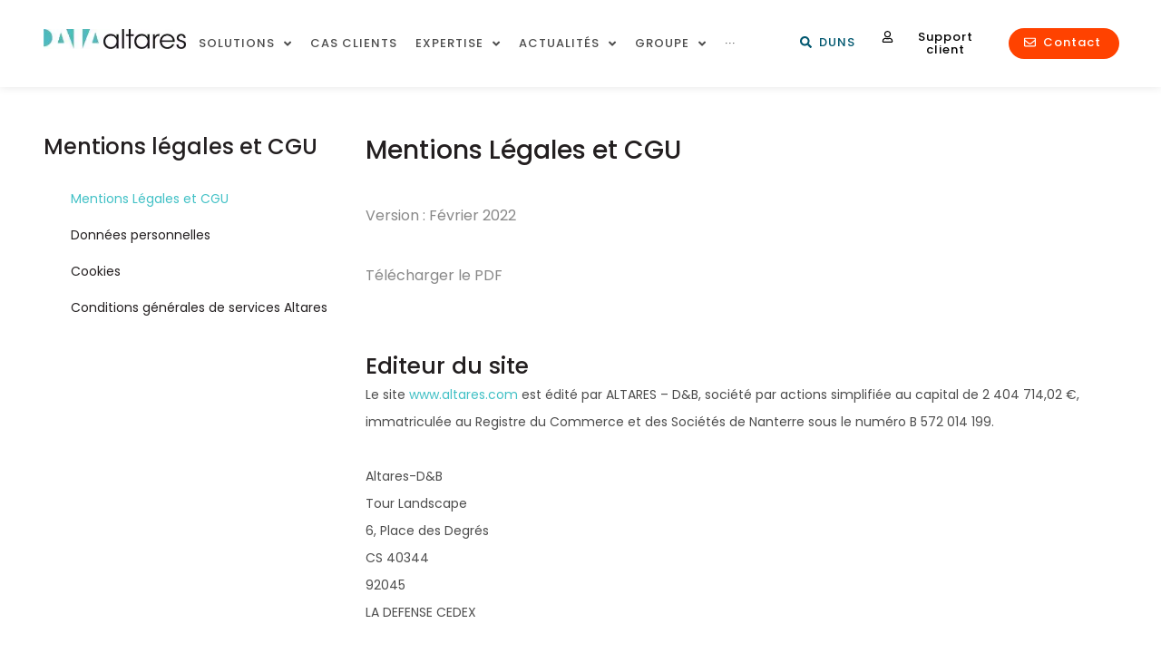

--- FILE ---
content_type: text/html; charset=UTF-8
request_url: https://www.altares.com/fr/mentions-legales-cgu-altares/
body_size: 107396
content:
<!doctype html>
<html lang="fr-FR">
<head>
	<meta charset="UTF-8">
<script>
var gform;gform||(document.addEventListener("gform_main_scripts_loaded",function(){gform.scriptsLoaded=!0}),document.addEventListener("gform/theme/scripts_loaded",function(){gform.themeScriptsLoaded=!0}),window.addEventListener("DOMContentLoaded",function(){gform.domLoaded=!0}),gform={domLoaded:!1,scriptsLoaded:!1,themeScriptsLoaded:!1,isFormEditor:()=>"function"==typeof InitializeEditor,callIfLoaded:function(o){return!(!gform.domLoaded||!gform.scriptsLoaded||!gform.themeScriptsLoaded&&!gform.isFormEditor()||(gform.isFormEditor()&&console.warn("The use of gform.initializeOnLoaded() is deprecated in the form editor context and will be removed in Gravity Forms 3.1."),o(),0))},initializeOnLoaded:function(o){gform.callIfLoaded(o)||(document.addEventListener("gform_main_scripts_loaded",()=>{gform.scriptsLoaded=!0,gform.callIfLoaded(o)}),document.addEventListener("gform/theme/scripts_loaded",()=>{gform.themeScriptsLoaded=!0,gform.callIfLoaded(o)}),window.addEventListener("DOMContentLoaded",()=>{gform.domLoaded=!0,gform.callIfLoaded(o)}))},hooks:{action:{},filter:{}},addAction:function(o,r,e,t){gform.addHook("action",o,r,e,t)},addFilter:function(o,r,e,t){gform.addHook("filter",o,r,e,t)},doAction:function(o){gform.doHook("action",o,arguments)},applyFilters:function(o){return gform.doHook("filter",o,arguments)},removeAction:function(o,r){gform.removeHook("action",o,r)},removeFilter:function(o,r,e){gform.removeHook("filter",o,r,e)},addHook:function(o,r,e,t,n){null==gform.hooks[o][r]&&(gform.hooks[o][r]=[]);var d=gform.hooks[o][r];null==n&&(n=r+"_"+d.length),gform.hooks[o][r].push({tag:n,callable:e,priority:t=null==t?10:t})},doHook:function(r,o,e){var t;if(e=Array.prototype.slice.call(e,1),null!=gform.hooks[r][o]&&((o=gform.hooks[r][o]).sort(function(o,r){return o.priority-r.priority}),o.forEach(function(o){"function"!=typeof(t=o.callable)&&(t=window[t]),"action"==r?t.apply(null,e):e[0]=t.apply(null,e)})),"filter"==r)return e[0]},removeHook:function(o,r,t,n){var e;null!=gform.hooks[o][r]&&(e=(e=gform.hooks[o][r]).filter(function(o,r,e){return!!(null!=n&&n!=o.tag||null!=t&&t!=o.priority)}),gform.hooks[o][r]=e)}});
</script>

	<meta name="viewport" content="width=device-width, initial-scale=1">
	<link rel="profile" href="https://gmpg.org/xfn/11">
	<meta name='robots' content='index, follow, max-image-preview:large, max-snippet:-1, max-video-preview:-1' />
	<style>img:is([sizes="auto" i], [sizes^="auto," i]) { contain-intrinsic-size: 3000px 1500px }</style>
	
	<!-- This site is optimized with the Yoast SEO Premium plugin v21.6 (Yoast SEO v26.8) - https://yoast.com/product/yoast-seo-premium-wordpress/ -->
	<title>Conditions générales d&#039;achats | Altares DB France</title><link rel='preload' href='https://www.altares.com/wp-content/cache/perfmatters/www.altares.com/css/page-103892.used.css?ver=1765400395' as='style' onload="this.rel='stylesheet';this.removeAttribute('onload');"><link rel="stylesheet" id="perfmatters-used-css" href="https://www.altares.com/wp-content/cache/perfmatters/www.altares.com/css/page-103892.used.css?ver=1765400395" media="all" />
	<link rel="canonical" href="https://www.altares.com/fr/mentions-legales-cgu-altares/" />
	<meta property="og:locale" content="fr_FR" />
	<meta property="og:type" content="article" />
	<meta property="og:title" content="Mentions légales et CGU Altares" />
	<meta property="og:description" content="Mentions légales et CGU Mentions Légales et CGU Données personnelles Cookies Conditions générales de services Altares Mentions Légales et CGU Version :" />
	<meta property="og:url" content="https://www.altares.com/fr/mentions-legales-cgu-altares/" />
	<meta property="og:site_name" content="Altares" />
	<meta property="article:modified_time" content="2025-06-16T08:34:23+00:00" />
	<meta property="og:image" content="https://www.altares.com/wp-content/uploads/Brand-Elements-Visual-VMV_Qui-sommes-nous.jpg" />
	<meta property="og:image:width" content="1000" />
	<meta property="og:image:height" content="1007" />
	<meta property="og:image:type" content="image/jpeg" />
	<meta name="twitter:card" content="summary_large_image" />
	<meta name="twitter:label1" content="Durée de lecture estimée" />
	<meta name="twitter:data1" content="9 minutes" />
	<script type="application/ld+json" class="yoast-schema-graph">{"@context":"https://schema.org","@graph":[{"@type":"WebPage","@id":"https://www.altares.com/fr/mentions-legales-cgu-altares/","url":"https://www.altares.com/fr/mentions-legales-cgu-altares/","name":"Conditions générales d'achats | Altares DB France","isPartOf":{"@id":"https://www.altares.com/#website"},"datePublished":"2021-09-03T12:01:45+00:00","dateModified":"2025-06-16T08:34:23+00:00","breadcrumb":{"@id":"https://www.altares.com/fr/mentions-legales-cgu-altares/#breadcrumb"},"inLanguage":"fr-FR","potentialAction":[{"@type":"ReadAction","target":["https://www.altares.com/fr/mentions-legales-cgu-altares/"]}]},{"@type":"BreadcrumbList","@id":"https://www.altares.com/fr/mentions-legales-cgu-altares/#breadcrumb","itemListElement":[{"@type":"ListItem","position":1,"name":"Accueil","item":"https://www.altares.com/"},{"@type":"ListItem","position":2,"name":"Mentions légales et CGU"}]},{"@type":"WebSite","@id":"https://www.altares.com/#website","url":"https://www.altares.com/","name":"Altares","description":"Leader de la donnée entreprise","publisher":{"@id":"https://www.altares.com/#organization"},"potentialAction":[{"@type":"SearchAction","target":{"@type":"EntryPoint","urlTemplate":"https://www.altares.com/?s={search_term_string}"},"query-input":{"@type":"PropertyValueSpecification","valueRequired":true,"valueName":"search_term_string"}}],"inLanguage":"fr-FR"},{"@type":"Organization","@id":"https://www.altares.com/#organization","name":"Altares D&B","url":"https://www.altares.com/","logo":{"@type":"ImageObject","inLanguage":"fr-FR","@id":"https://www.altares.com/#/schema/logo/image/","url":"https://www.altares.com/wp-content/uploads/2021/02/Logo-altares-positif-250-2.png","contentUrl":"https://www.altares.com/wp-content/uploads/2021/02/Logo-altares-positif-250-2.png","width":250,"height":149,"caption":"Altares D&B"},"image":{"@id":"https://www.altares.com/#/schema/logo/image/"}}]}</script>
	<!-- / Yoast SEO Premium plugin. -->


<link rel="alternate" type="application/rss+xml" title="Altares &raquo; Flux" href="https://www.altares.com/feed/" />
<link rel="alternate" type="application/rss+xml" title="Altares &raquo; Flux des commentaires" href="https://www.altares.com/comments/feed/" />
<link rel="alternate" type="text/calendar" title="Altares &raquo; Flux iCal" href="https://www.altares.com/events/?ical=1" />
<script>
window._wpemojiSettings = {"baseUrl":"https:\/\/s.w.org\/images\/core\/emoji\/16.0.1\/72x72\/","ext":".png","svgUrl":"https:\/\/s.w.org\/images\/core\/emoji\/16.0.1\/svg\/","svgExt":".svg","source":{"concatemoji":"https:\/\/www.altares.com\/wp-includes\/js\/wp-emoji-release.min.js?ver=efe0ac402c1138477f53511bcaf65259"}};
/*! This file is auto-generated */
!function(s,n){var o,i,e;function c(e){try{var t={supportTests:e,timestamp:(new Date).valueOf()};sessionStorage.setItem(o,JSON.stringify(t))}catch(e){}}function p(e,t,n){e.clearRect(0,0,e.canvas.width,e.canvas.height),e.fillText(t,0,0);var t=new Uint32Array(e.getImageData(0,0,e.canvas.width,e.canvas.height).data),a=(e.clearRect(0,0,e.canvas.width,e.canvas.height),e.fillText(n,0,0),new Uint32Array(e.getImageData(0,0,e.canvas.width,e.canvas.height).data));return t.every(function(e,t){return e===a[t]})}function u(e,t){e.clearRect(0,0,e.canvas.width,e.canvas.height),e.fillText(t,0,0);for(var n=e.getImageData(16,16,1,1),a=0;a<n.data.length;a++)if(0!==n.data[a])return!1;return!0}function f(e,t,n,a){switch(t){case"flag":return n(e,"\ud83c\udff3\ufe0f\u200d\u26a7\ufe0f","\ud83c\udff3\ufe0f\u200b\u26a7\ufe0f")?!1:!n(e,"\ud83c\udde8\ud83c\uddf6","\ud83c\udde8\u200b\ud83c\uddf6")&&!n(e,"\ud83c\udff4\udb40\udc67\udb40\udc62\udb40\udc65\udb40\udc6e\udb40\udc67\udb40\udc7f","\ud83c\udff4\u200b\udb40\udc67\u200b\udb40\udc62\u200b\udb40\udc65\u200b\udb40\udc6e\u200b\udb40\udc67\u200b\udb40\udc7f");case"emoji":return!a(e,"\ud83e\udedf")}return!1}function g(e,t,n,a){var r="undefined"!=typeof WorkerGlobalScope&&self instanceof WorkerGlobalScope?new OffscreenCanvas(300,150):s.createElement("canvas"),o=r.getContext("2d",{willReadFrequently:!0}),i=(o.textBaseline="top",o.font="600 32px Arial",{});return e.forEach(function(e){i[e]=t(o,e,n,a)}),i}function t(e){var t=s.createElement("script");t.src=e,t.defer=!0,s.head.appendChild(t)}"undefined"!=typeof Promise&&(o="wpEmojiSettingsSupports",i=["flag","emoji"],n.supports={everything:!0,everythingExceptFlag:!0},e=new Promise(function(e){s.addEventListener("DOMContentLoaded",e,{once:!0})}),new Promise(function(t){var n=function(){try{var e=JSON.parse(sessionStorage.getItem(o));if("object"==typeof e&&"number"==typeof e.timestamp&&(new Date).valueOf()<e.timestamp+604800&&"object"==typeof e.supportTests)return e.supportTests}catch(e){}return null}();if(!n){if("undefined"!=typeof Worker&&"undefined"!=typeof OffscreenCanvas&&"undefined"!=typeof URL&&URL.createObjectURL&&"undefined"!=typeof Blob)try{var e="postMessage("+g.toString()+"("+[JSON.stringify(i),f.toString(),p.toString(),u.toString()].join(",")+"));",a=new Blob([e],{type:"text/javascript"}),r=new Worker(URL.createObjectURL(a),{name:"wpTestEmojiSupports"});return void(r.onmessage=function(e){c(n=e.data),r.terminate(),t(n)})}catch(e){}c(n=g(i,f,p,u))}t(n)}).then(function(e){for(var t in e)n.supports[t]=e[t],n.supports.everything=n.supports.everything&&n.supports[t],"flag"!==t&&(n.supports.everythingExceptFlag=n.supports.everythingExceptFlag&&n.supports[t]);n.supports.everythingExceptFlag=n.supports.everythingExceptFlag&&!n.supports.flag,n.DOMReady=!1,n.readyCallback=function(){n.DOMReady=!0}}).then(function(){return e}).then(function(){var e;n.supports.everything||(n.readyCallback(),(e=n.source||{}).concatemoji?t(e.concatemoji):e.wpemoji&&e.twemoji&&(t(e.twemoji),t(e.wpemoji)))}))}((window,document),window._wpemojiSettings);
</script>
<link media="print" onload="this.media='all';this.onload=null;" rel='stylesheet' id='hello-elementor-theme-style-css' href='https://www.altares.com/wp-content/themes/hello-elementor/assets/css/theme.css?ver=3.4.6'  />
<link media="print" onload="this.media='all';this.onload=null;" rel='stylesheet' id='jet-menu-hello-css' href='https://www.altares.com/wp-content/plugins/jet-menu/integration/themes/hello-elementor/assets/css/style.css?ver=2.4.2'  />
<link media="print" onload="this.media='all';this.onload=null;" rel='stylesheet' id='tribe-events-pro-mini-calendar-block-styles-css' href='https://www.altares.com/wp-content/plugins/events-calendar-pro/src/resources/css/tribe-events-pro-mini-calendar-block.min.css?ver=6.4.0.1'  />
<style id='wp-emoji-styles-inline-css'>

	img.wp-smiley, img.emoji {
		display: inline !important;
		border: none !important;
		box-shadow: none !important;
		height: 1em !important;
		width: 1em !important;
		margin: 0 0.07em !important;
		vertical-align: -0.1em !important;
		background: none !important;
		padding: 0 !important;
	}
</style>
<link media="print" onload="this.media='all';this.onload=null;" rel='stylesheet' id='activecampaign-form-block-css' href='https://www.altares.com/wp-content/plugins/activecampaign-subscription-forms/activecampaign-form-block/build/style-index.css?ver=1757442511'  />
<link media="print" onload="this.media='all';this.onload=null;" rel='stylesheet' id='altares-search-db-css' href='https://www.altares.com/wp-content/plugins/altares-search-db/altares-search-db.css?ver=efe0ac402c1138477f53511bcaf65259'  />
<link media="print" onload="this.media='all';this.onload=null;" rel='stylesheet' id='menu-image-css' href='https://www.altares.com/wp-content/plugins/menu-image/includes/css/menu-image.css?ver=3.13'  />
<link media="print" onload="this.media='all';this.onload=null;" rel='stylesheet' id='bodhi-svgs-attachment-css' href='https://www.altares.com/wp-content/plugins/svg-support/css/svgs-attachment.css'  />
<link media="print" onload="this.media='all';this.onload=null;" rel='stylesheet' id='wpg-main-style-css' href='https://www.altares.com/wp-content/plugins/wp_glossary/assets/css/style.css?ver=efe0ac402c1138477f53511bcaf65259'  />
<link media="print" onload="this.media='all';this.onload=null;" rel='stylesheet' id='wpg-tooltipster-style-css' href='https://www.altares.com/wp-content/plugins/wp_glossary/assets/css/tooltipster/tooltipster.css?ver=efe0ac402c1138477f53511bcaf65259'  />
<link media="print" onload="this.media='all';this.onload=null;" rel='stylesheet' id='tribe-events-v2-single-skeleton-css' href='https://www.altares.com/wp-content/plugins/the-events-calendar/src/resources/css/tribe-events-single-skeleton.min.css?ver=6.4.0.1'  />
<link media="print" onload="this.media='all';this.onload=null;" rel='stylesheet' id='tribe-events-v2-single-skeleton-full-css' href='https://www.altares.com/wp-content/plugins/the-events-calendar/src/resources/css/tribe-events-single-full.min.css?ver=6.4.0.1'  />
<link media="print" onload="this.media='all';this.onload=null;" rel='stylesheet' id='tec-events-elementor-widgets-base-styles-css' href='https://www.altares.com/wp-content/plugins/the-events-calendar/src/resources/css/integrations/plugins/elementor/widgets/widget-base.min.css?ver=6.4.0.1'  />
<link media="print" onload="this.media='all';this.onload=null;" rel='stylesheet' id='hello-elementor-css' href='https://www.altares.com/wp-content/themes/hello-elementor/assets/css/reset.css?ver=3.4.6'  />
<link media="print" onload="this.media='all';this.onload=null;" rel='stylesheet' id='hello-elementor-header-footer-css' href='https://www.altares.com/wp-content/themes/hello-elementor/assets/css/header-footer.css?ver=3.4.6'  />
<link media="print" onload="this.media='all';this.onload=null;" rel='stylesheet' id='font-awesome-all-css' href='https://www.altares.com/wp-content/plugins/jet-menu/assets/public/lib/font-awesome/css/all.min.css?ver=5.12.0'  />
<link media="print" onload="this.media='all';this.onload=null;" rel='stylesheet' id='font-awesome-v4-shims-css' href='https://www.altares.com/wp-content/plugins/jet-menu/assets/public/lib/font-awesome/css/v4-shims.min.css?ver=5.12.0'  />
<link media="print" onload="this.media='all';this.onload=null;" rel='stylesheet' id='jet-menu-public-styles-css' href='https://www.altares.com/wp-content/plugins/jet-menu/assets/public/css/public.css?ver=2.4.2'  />
<link media="print" onload="this.media='all';this.onload=null;" rel='stylesheet' id='elementor-frontend-css' href='https://www.altares.com/wp-content/plugins/elementor/assets/css/frontend.min.css?ver=3.20.3'  />
<style id='elementor-frontend-inline-css'>
.elementor-kit-13{--e-global-color-primary:#00576F;--e-global-color-secondary:#42C1C6;--e-global-color-text:#4D4D4D;--e-global-color-accent:#FF4200;--e-global-color-35d1aa9:#231F20;--e-global-color-d53f7b6:#89A5AE;--e-global-color-d92b754:#02010100;--e-global-color-bea6021:#FFFFFF;--e-global-color-152bf0f:#929292;--e-global-color-276478d:#000000;--e-global-color-ee54c8e:#702076;--e-global-color-77ae21b:#F8F8F8;--e-global-color-a6e8249:#E4F3F3;--e-global-typography-primary-font-family:"Poppins";--e-global-typography-primary-font-weight:400;--e-global-typography-primary-letter-spacing:0px;--e-global-typography-secondary-font-family:"Poppins";--e-global-typography-secondary-font-weight:400;--e-global-typography-text-font-family:"Poppins";--e-global-typography-text-font-weight:400;--e-global-typography-accent-font-family:"Poppins";--e-global-typography-accent-font-weight:400;--e-global-typography-12f797e-font-family:"Poppins";--e-global-typography-12f797e-font-size:48px;--e-global-typography-12f797e-font-weight:500;--e-global-typography-12f797e-line-height:1.2em;--e-global-typography-f2ac385-font-family:"Poppins";--e-global-typography-f2ac385-font-size:18px;--e-global-typography-f2ac385-font-weight:500;--e-global-typography-f2ac385-line-height:28px;--e-global-typography-477d65d-font-family:"Poppins";--e-global-typography-477d65d-font-size:36px;--e-global-typography-477d65d-font-weight:500;--e-global-typography-477d65d-line-height:56px;--e-global-typography-323ed3c-font-family:"Poppins";--e-global-typography-323ed3c-font-size:23px;--e-global-typography-323ed3c-font-weight:700;--e-global-typography-323ed3c-line-height:28px;--e-global-typography-02737f9-font-family:"Poppins";--e-global-typography-02737f9-font-size:18px;--e-global-typography-02737f9-font-weight:400;--e-global-typography-02737f9-line-height:28px;--e-global-typography-4c1fa1a-font-family:"Poppins";--e-global-typography-4c1fa1a-font-size:28px;--e-global-typography-4c1fa1a-font-weight:500;--e-global-typography-4c1fa1a-line-height:20px;--e-global-typography-4c1fa1a-letter-spacing:0px;color:#231F20;font-family:"Poppins", Sans-serif;font-size:16px;font-weight:400;line-height:28px;--e-page-transition-entrance-animation:e-page-transition-fade-out;--e-page-transition-animation-duration:1000ms;}.elementor-kit-13 p{margin-bottom:40px;}body{overflow-x:inherit !important;}.elementor a, .elementor a:link, .elementor a:focus, .elementor a:active, .elementor a:hover{text-decoration:inherit !important;}.elementor-kit-13 a{color:var( --e-global-color-secondary );font-family:"Poppins", Sans-serif;}.elementor a:link, .elementor .smooth-hover a:link, {transition:inherit;}.elementor-kit-13 a:hover{color:var( --e-global-color-secondary );}.elementor-kit-13 h1{color:#7F2222;font-family:"Poppins", Sans-serif;font-size:48px;font-weight:500;line-height:56px;}.elementor-kit-13 h2{color:var( --e-global-color-35d1aa9 );font-family:"Poppins", Sans-serif;font-size:41px;font-weight:500;line-height:48px;}.elementor-kit-13 h3{color:#231F20;font-family:"Poppins", Sans-serif;font-size:24px;font-weight:500;line-height:32px;}.elementor-kit-13 h4{color:#FFFFFF;font-family:"Poppins", Sans-serif;font-size:18px;font-weight:400;line-height:24px;}.elementor-kit-13 h5{color:#231F20;font-family:"ITC Avant Garde Gothic", Sans-serif;font-size:16px;font-weight:500;line-height:24px;}.elementor-kit-13 h6{color:#000000;font-size:14px;font-weight:400;line-height:20px;}.elementor-kit-13 button,.elementor-kit-13 input[type="button"],.elementor-kit-13 input[type="submit"],.elementor-kit-13 .elementor-button{font-family:"Poppins", Sans-serif;font-size:14px;font-weight:600;line-height:24px;letter-spacing:0px;color:#FFFFFF;background-color:#FF4611;box-shadow:0px 0px 10px 0px rgba(0,0,0,0.5);border-radius:40px 40px 40px 40px;}.elementor-kit-13 button:hover,.elementor-kit-13 button:focus,.elementor-kit-13 input[type="button"]:hover,.elementor-kit-13 input[type="button"]:focus,.elementor-kit-13 input[type="submit"]:hover,.elementor-kit-13 input[type="submit"]:focus,.elementor-kit-13 .elementor-button:hover,.elementor-kit-13 .elementor-button:focus{color:#FF4611;background-color:#FFFFFF;box-shadow:0px 0px 10px 0px rgba(0,0,0,0.5);}.elementor-section.elementor-section-boxed > .elementor-container{max-width:1344px;}.e-con{--container-max-width:1344px;}.elementor-widget:not(:last-child){margin-block-end:0px;}.elementor-element{--widgets-spacing:0px 0px;}{}h1.entry-title{display:var(--page-title-display);}@media(max-width:1024px){.elementor-kit-13{--e-global-typography-12f797e-font-size:36px;--e-global-typography-f2ac385-font-size:22px;--e-global-typography-f2ac385-line-height:1.4em;--e-global-typography-477d65d-font-size:22px;--e-global-typography-477d65d-line-height:1.4em;line-height:1.6em;}.elementor-section.elementor-section-boxed > .elementor-container{max-width:1024px;}.e-con{--container-max-width:1024px;}}@media(max-width:767px){.elementor-kit-13{--e-global-typography-12f797e-font-size:28px;--e-global-typography-f2ac385-font-size:16px;--e-global-typography-f2ac385-line-height:1.4em;--e-global-typography-477d65d-font-size:16px;--e-global-typography-477d65d-line-height:1.4em;--e-global-typography-323ed3c-font-size:15px;--e-global-typography-02737f9-font-size:15px;}.elementor-section.elementor-section-boxed > .elementor-container{max-width:767px;}.e-con{--container-max-width:767px;}}
.elementor-widget-heading .elementor-heading-title{color:var( --e-global-color-primary );font-family:var( --e-global-typography-primary-font-family ), Sans-serif;font-weight:var( --e-global-typography-primary-font-weight );line-height:var( --e-global-typography-primary-line-height );letter-spacing:var( --e-global-typography-primary-letter-spacing );}.elementor-widget-image .widget-image-caption{color:var( --e-global-color-text );font-family:var( --e-global-typography-text-font-family ), Sans-serif;font-weight:var( --e-global-typography-text-font-weight );}.elementor-widget-text-editor{color:var( --e-global-color-text );font-family:var( --e-global-typography-text-font-family ), Sans-serif;font-weight:var( --e-global-typography-text-font-weight );}.elementor-widget-text-editor.ob-postman .elementor-widget-container blockquote{font-family:var( --e-global-typography-text-font-family ), Sans-serif;font-weight:var( --e-global-typography-text-font-weight );}.elementor-widget-text-editor.ob-postman .elementor-widget-container blockquote cite{font-family:var( --e-global-typography-text-font-family ), Sans-serif;font-weight:var( --e-global-typography-text-font-weight );}.elementor-widget-text-editor.elementor-drop-cap-view-stacked .elementor-drop-cap{background-color:var( --e-global-color-primary );}.elementor-widget-text-editor.elementor-drop-cap-view-framed .elementor-drop-cap, .elementor-widget-text-editor.elementor-drop-cap-view-default .elementor-drop-cap{color:var( --e-global-color-primary );border-color:var( --e-global-color-primary );}.elementor-widget-button .elementor-button{font-family:var( --e-global-typography-accent-font-family ), Sans-serif;font-weight:var( --e-global-typography-accent-font-weight );background-color:var( --e-global-color-accent );}.elementor-widget-divider{--divider-color:var( --e-global-color-secondary );}.elementor-widget-divider .elementor-divider__text{color:var( --e-global-color-secondary );font-family:var( --e-global-typography-secondary-font-family ), Sans-serif;font-weight:var( --e-global-typography-secondary-font-weight );}.elementor-widget-divider.elementor-view-stacked .elementor-icon{background-color:var( --e-global-color-secondary );}.elementor-widget-divider.elementor-view-framed .elementor-icon, .elementor-widget-divider.elementor-view-default .elementor-icon{color:var( --e-global-color-secondary );border-color:var( --e-global-color-secondary );}.elementor-widget-divider.elementor-view-framed .elementor-icon, .elementor-widget-divider.elementor-view-default .elementor-icon svg{fill:var( --e-global-color-secondary );}.elementor-widget-image-box .elementor-image-box-title{color:var( --e-global-color-primary );font-family:var( --e-global-typography-primary-font-family ), Sans-serif;font-weight:var( --e-global-typography-primary-font-weight );line-height:var( --e-global-typography-primary-line-height );letter-spacing:var( --e-global-typography-primary-letter-spacing );}.elementor-widget-image-box .elementor-image-box-description{color:var( --e-global-color-text );font-family:var( --e-global-typography-text-font-family ), Sans-serif;font-weight:var( --e-global-typography-text-font-weight );}.elementor-widget-icon.elementor-view-stacked .elementor-icon{background-color:var( --e-global-color-primary );}.elementor-widget-icon.elementor-view-framed .elementor-icon, .elementor-widget-icon.elementor-view-default .elementor-icon{color:var( --e-global-color-primary );border-color:var( --e-global-color-primary );}.elementor-widget-icon.elementor-view-framed .elementor-icon, .elementor-widget-icon.elementor-view-default .elementor-icon svg{fill:var( --e-global-color-primary );}.elementor-widget-icon-box.elementor-view-stacked .elementor-icon{background-color:var( --e-global-color-primary );}.elementor-widget-icon-box.elementor-view-framed .elementor-icon, .elementor-widget-icon-box.elementor-view-default .elementor-icon{fill:var( --e-global-color-primary );color:var( --e-global-color-primary );border-color:var( --e-global-color-primary );}.elementor-widget-icon-box .elementor-icon-box-title{color:var( --e-global-color-primary );}.elementor-widget-icon-box .elementor-icon-box-title, .elementor-widget-icon-box .elementor-icon-box-title a{font-family:var( --e-global-typography-primary-font-family ), Sans-serif;font-weight:var( --e-global-typography-primary-font-weight );line-height:var( --e-global-typography-primary-line-height );letter-spacing:var( --e-global-typography-primary-letter-spacing );}.elementor-widget-icon-box .elementor-icon-box-description{color:var( --e-global-color-text );font-family:var( --e-global-typography-text-font-family ), Sans-serif;font-weight:var( --e-global-typography-text-font-weight );}.elementor-widget-star-rating .elementor-star-rating__title{color:var( --e-global-color-text );font-family:var( --e-global-typography-text-font-family ), Sans-serif;font-weight:var( --e-global-typography-text-font-weight );}.elementor-widget-image-gallery .gallery-item .gallery-caption{font-family:var( --e-global-typography-accent-font-family ), Sans-serif;font-weight:var( --e-global-typography-accent-font-weight );}.elementor-widget-icon-list .elementor-icon-list-item:not(:last-child):after{border-color:var( --e-global-color-text );}.elementor-widget-icon-list .elementor-icon-list-icon i{color:var( --e-global-color-primary );}.elementor-widget-icon-list .elementor-icon-list-icon svg{fill:var( --e-global-color-primary );}.elementor-widget-icon-list .elementor-icon-list-item > .elementor-icon-list-text, .elementor-widget-icon-list .elementor-icon-list-item > a{font-family:var( --e-global-typography-text-font-family ), Sans-serif;font-weight:var( --e-global-typography-text-font-weight );}.elementor-widget-icon-list .elementor-icon-list-text{color:var( --e-global-color-secondary );}.elementor-widget-counter .elementor-counter-number-wrapper{color:var( --e-global-color-primary );font-family:var( --e-global-typography-primary-font-family ), Sans-serif;font-weight:var( --e-global-typography-primary-font-weight );line-height:var( --e-global-typography-primary-line-height );letter-spacing:var( --e-global-typography-primary-letter-spacing );}.elementor-widget-counter .elementor-counter-title{color:var( --e-global-color-secondary );font-family:var( --e-global-typography-secondary-font-family ), Sans-serif;font-weight:var( --e-global-typography-secondary-font-weight );}.elementor-widget-progress .elementor-progress-wrapper .elementor-progress-bar{background-color:var( --e-global-color-primary );}.elementor-widget-progress .elementor-title{color:var( --e-global-color-primary );font-family:var( --e-global-typography-text-font-family ), Sans-serif;font-weight:var( --e-global-typography-text-font-weight );}.elementor-widget-testimonial .elementor-testimonial-content{color:var( --e-global-color-text );font-family:var( --e-global-typography-text-font-family ), Sans-serif;font-weight:var( --e-global-typography-text-font-weight );}.elementor-widget-testimonial .elementor-testimonial-name{color:var( --e-global-color-primary );font-family:var( --e-global-typography-primary-font-family ), Sans-serif;font-weight:var( --e-global-typography-primary-font-weight );line-height:var( --e-global-typography-primary-line-height );letter-spacing:var( --e-global-typography-primary-letter-spacing );}.elementor-widget-testimonial .elementor-testimonial-job{color:var( --e-global-color-secondary );font-family:var( --e-global-typography-secondary-font-family ), Sans-serif;font-weight:var( --e-global-typography-secondary-font-weight );}.elementor-widget-tabs .elementor-tab-title, .elementor-widget-tabs .elementor-tab-title a{color:var( --e-global-color-primary );}.elementor-widget-tabs .elementor-tab-title.elementor-active,
					 .elementor-widget-tabs .elementor-tab-title.elementor-active a{color:var( --e-global-color-accent );}.elementor-widget-tabs .elementor-tab-title{font-family:var( --e-global-typography-primary-font-family ), Sans-serif;font-weight:var( --e-global-typography-primary-font-weight );line-height:var( --e-global-typography-primary-line-height );letter-spacing:var( --e-global-typography-primary-letter-spacing );}.elementor-widget-tabs .elementor-tab-content{color:var( --e-global-color-text );font-family:var( --e-global-typography-text-font-family ), Sans-serif;font-weight:var( --e-global-typography-text-font-weight );}.elementor-widget-accordion .elementor-accordion-icon, .elementor-widget-accordion .elementor-accordion-title{color:var( --e-global-color-primary );}.elementor-widget-accordion .elementor-accordion-icon svg{fill:var( --e-global-color-primary );}.elementor-widget-accordion .elementor-active .elementor-accordion-icon, .elementor-widget-accordion .elementor-active .elementor-accordion-title{color:var( --e-global-color-accent );}.elementor-widget-accordion .elementor-active .elementor-accordion-icon svg{fill:var( --e-global-color-accent );}.elementor-widget-accordion .elementor-accordion-title{font-family:var( --e-global-typography-primary-font-family ), Sans-serif;font-weight:var( --e-global-typography-primary-font-weight );line-height:var( --e-global-typography-primary-line-height );letter-spacing:var( --e-global-typography-primary-letter-spacing );}.elementor-widget-accordion .elementor-tab-content{color:var( --e-global-color-text );font-family:var( --e-global-typography-text-font-family ), Sans-serif;font-weight:var( --e-global-typography-text-font-weight );}.elementor-widget-toggle .elementor-toggle-title, .elementor-widget-toggle .elementor-toggle-icon{color:var( --e-global-color-primary );}.elementor-widget-toggle .elementor-toggle-icon svg{fill:var( --e-global-color-primary );}.elementor-widget-toggle .elementor-tab-title.elementor-active a, .elementor-widget-toggle .elementor-tab-title.elementor-active .elementor-toggle-icon{color:var( --e-global-color-accent );}.elementor-widget-toggle .elementor-toggle-title{font-family:var( --e-global-typography-primary-font-family ), Sans-serif;font-weight:var( --e-global-typography-primary-font-weight );line-height:var( --e-global-typography-primary-line-height );letter-spacing:var( --e-global-typography-primary-letter-spacing );}.elementor-widget-toggle .elementor-tab-content{color:var( --e-global-color-text );font-family:var( --e-global-typography-text-font-family ), Sans-serif;font-weight:var( --e-global-typography-text-font-weight );}.elementor-widget-alert .elementor-alert-title{font-family:var( --e-global-typography-primary-font-family ), Sans-serif;font-weight:var( --e-global-typography-primary-font-weight );line-height:var( --e-global-typography-primary-line-height );letter-spacing:var( --e-global-typography-primary-letter-spacing );}.elementor-widget-alert .elementor-alert-description{font-family:var( --e-global-typography-text-font-family ), Sans-serif;font-weight:var( --e-global-typography-text-font-weight );}.elementor-widget-tec_events_elementor_widget_event_status .tec-events-elementor-event-widget__status--description{color:var( --e-global-color-text );}.elementor-widget-tec_events_elementor_widget_event_status tec-events-elementor-event-widget__status--description{font-family:var( --e-global-typography-primary-font-family ), Sans-serif;font-weight:var( --e-global-typography-primary-font-weight );line-height:var( --e-global-typography-primary-line-height );letter-spacing:var( --e-global-typography-primary-letter-spacing );}.elementor-widget-tec_events_elementor_widget_event_status .tec-events-elementor-event-widget__status{border-left:var( --e-global-color-primary );}.elementor-widget-tec_events_elementor_widget_event_additional_fields .tec-events-elementor-event-widget__additional-fields-value a{color:var( --e-global-color-primary );}.elementor-widget-jet-custom-menu > .elementor-widget-container > div > .jet-custom-nav > .jet-custom-nav__item > a{background-color:var( --e-global-color-text );}.elementor-widget-jet-custom-menu  > .elementor-widget-container > div > .jet-custom-nav > .jet-custom-nav__item > a .jet-custom-item-label.top-level-label{font-family:var( --e-global-typography-accent-font-family ), Sans-serif;font-weight:var( --e-global-typography-accent-font-weight );}.elementor-widget-jet-custom-menu  > .elementor-widget-container > div > .jet-custom-nav > .jet-custom-nav__item > a .jet-custom-item-desc.top-level-desc{font-family:var( --e-global-typography-accent-font-family ), Sans-serif;font-weight:var( --e-global-typography-accent-font-weight );}.elementor-widget-jet-custom-menu > .elementor-widget-container > div > .jet-custom-nav > .jet-custom-nav__item > .jet-custom-nav__sub .jet-custom-nav__item > a{background-color:var( --e-global-color-secondary );}.elementor-widget-jet-custom-menu  > .elementor-widget-container > div > .jet-custom-nav > .jet-custom-nav__item > .jet-custom-nav__sub .jet-custom-nav__item > a .jet-menu-link-text{font-family:var( --e-global-typography-primary-font-family ), Sans-serif;font-weight:var( --e-global-typography-primary-font-weight );line-height:var( --e-global-typography-primary-line-height );letter-spacing:var( --e-global-typography-primary-letter-spacing );}.elementor-widget-jet-custom-menu  > .elementor-widget-container > div > .jet-custom-nav > .jet-custom-nav__item > .jet-custom-nav__sub .jet-custom-nav__item > a .jet-custom-item-desc.sub-level-desc{font-family:var( --e-global-typography-accent-font-family ), Sans-serif;font-weight:var( --e-global-typography-accent-font-weight );}.elementor-widget-jet-custom-menu > .elementor-widget-container > div > .jet-custom-nav > .jet-custom-nav__item > a .jet-menu-icon:before{color:var( --e-global-color-text );}.elementor-widget-jet-custom-menu > .elementor-widget-container > div > .jet-custom-nav > .jet-custom-nav__item > .jet-custom-nav__sub a .jet-menu-icon:before{color:var( --e-global-color-text );}.elementor-widget-jet-custom-menu > .elementor-widget-container > div > .jet-custom-nav > .jet-custom-nav__item.hover-state > a .jet-menu-icon:before{color:var( --e-global-color-text );}.elementor-widget-jet-custom-menu > .elementor-widget-container > div > .jet-custom-nav > .jet-custom-nav__item > .jet-custom-nav__sub .jet-custom-nav__item.hover-state > a .jet-menu-icon:before{color:var( --e-global-color-text );}.elementor-widget-jet-custom-menu > .elementor-widget-container > div > .jet-custom-nav > .jet-custom-nav__item > a .jet-menu-badge .jet-menu-badge__inner{color:var( --e-global-color-text );}.elementor-widget-jet-custom-menu > .elementor-widget-container > div > .jet-custom-nav > .jet-custom-nav__item > .jet-custom-nav__sub a .jet-menu-badge .jet-menu-badge__inner{color:var( --e-global-color-text );}.elementor-widget-jet-custom-menu > .elementor-widget-container > div > .jet-custom-nav > .jet-custom-nav__item > a .jet-menu-badge .jet-menu-badge__inner, .elementor-widget-jet-custom-menu > .elementor-widget-container > div > .jet-custom-nav > .jet-custom-nav__item > .jet-custom-nav__sub a .jet-menu-badge .jet-menu-badge__inner{font-family:var( --e-global-typography-text-font-family ), Sans-serif;font-weight:var( --e-global-typography-text-font-weight );}.elementor-widget-jet-custom-menu > .elementor-widget-container > div > .jet-custom-nav > .jet-custom-nav__item > a .jet-dropdown-arrow:before{color:var( --e-global-color-text );}.elementor-widget-jet-custom-menu > .elementor-widget-container > div > .jet-custom-nav > .jet-custom-nav__item > .jet-custom-nav__sub a .jet-dropdown-arrow:before{color:var( --e-global-color-text );}.elementor-widget-jet-custom-menu > .elementor-widget-container > div > .jet-custom-nav > .jet-custom-nav__item.hover-state > a .jet-dropdown-arrow:before{color:var( --e-global-color-text );}.elementor-widget-jet-custom-menu > .elementor-widget-container > div > .jet-custom-nav > .jet-custom-nav__item > .jet-custom-nav__sub .jet-custom-nav__item.hover-state > a .jet-dropdown-arrow:before{color:var( --e-global-color-text );}.elementor-widget-jet-smart-filters-checkboxes .jet-filter-items-moreless__toggle{font-family:var( --e-global-typography-primary-font-family ), Sans-serif;font-weight:var( --e-global-typography-primary-font-weight );line-height:var( --e-global-typography-primary-line-height );letter-spacing:var( --e-global-typography-primary-letter-spacing );}.elementor-widget-jet-smart-filters-checkboxes .apply-filters__button, .elementor-widget-jet-smart-filters-checkboxes .jet-filter-items-dropdown__apply-button{font-family:var( --e-global-typography-primary-font-family ), Sans-serif;font-weight:var( --e-global-typography-primary-font-weight );line-height:var( --e-global-typography-primary-line-height );letter-spacing:var( --e-global-typography-primary-letter-spacing );}.elementor-widget-jet-smart-filters-select .apply-filters__button, .elementor-widget-jet-smart-filters-select .jet-filter-items-dropdown__apply-button{font-family:var( --e-global-typography-primary-font-family ), Sans-serif;font-weight:var( --e-global-typography-primary-font-weight );line-height:var( --e-global-typography-primary-line-height );letter-spacing:var( --e-global-typography-primary-letter-spacing );}.elementor-widget-jet-smart-filters-range .apply-filters__button, .elementor-widget-jet-smart-filters-range .jet-filter-items-dropdown__apply-button{font-family:var( --e-global-typography-primary-font-family ), Sans-serif;font-weight:var( --e-global-typography-primary-font-weight );line-height:var( --e-global-typography-primary-line-height );letter-spacing:var( --e-global-typography-primary-letter-spacing );}.elementor-widget-jet-smart-filters-check-range .jet-filter-items-moreless__toggle{font-family:var( --e-global-typography-primary-font-family ), Sans-serif;font-weight:var( --e-global-typography-primary-font-weight );line-height:var( --e-global-typography-primary-line-height );letter-spacing:var( --e-global-typography-primary-letter-spacing );}.elementor-widget-jet-smart-filters-check-range .apply-filters__button, .elementor-widget-jet-smart-filters-check-range .jet-filter-items-dropdown__apply-button{font-family:var( --e-global-typography-primary-font-family ), Sans-serif;font-weight:var( --e-global-typography-primary-font-weight );line-height:var( --e-global-typography-primary-line-height );letter-spacing:var( --e-global-typography-primary-letter-spacing );}.elementor-widget-jet-smart-filters-date-period .apply-filters__button, .elementor-widget-jet-smart-filters-date-period .jet-filter-items-dropdown__apply-button{font-family:var( --e-global-typography-primary-font-family ), Sans-serif;font-weight:var( --e-global-typography-primary-font-weight );line-height:var( --e-global-typography-primary-line-height );letter-spacing:var( --e-global-typography-primary-letter-spacing );}.elementor-widget-jet-smart-filters-radio .jet-filter-items-moreless__toggle{font-family:var( --e-global-typography-primary-font-family ), Sans-serif;font-weight:var( --e-global-typography-primary-font-weight );line-height:var( --e-global-typography-primary-line-height );letter-spacing:var( --e-global-typography-primary-letter-spacing );}.elementor-widget-jet-smart-filters-radio .apply-filters__button, .elementor-widget-jet-smart-filters-radio .jet-filter-items-dropdown__apply-button{font-family:var( --e-global-typography-primary-font-family ), Sans-serif;font-weight:var( --e-global-typography-primary-font-weight );line-height:var( --e-global-typography-primary-line-height );letter-spacing:var( --e-global-typography-primary-letter-spacing );}.elementor-widget-jet-smart-filters-rating .apply-filters__button{font-family:var( --e-global-typography-primary-font-family ), Sans-serif;font-weight:var( --e-global-typography-primary-font-weight );line-height:var( --e-global-typography-primary-line-height );letter-spacing:var( --e-global-typography-primary-letter-spacing );}.elementor-widget-jet-smart-filters-alphabet .apply-filters__button, .elementor-widget-jet-smart-filters-alphabet .jet-filter-items-dropdown__apply-button{font-family:var( --e-global-typography-primary-font-family ), Sans-serif;font-weight:var( --e-global-typography-primary-font-weight );line-height:var( --e-global-typography-primary-line-height );letter-spacing:var( --e-global-typography-primary-letter-spacing );}.elementor-widget-jet-smart-filters-search .jet-search-filter__submit{font-family:var( --e-global-typography-primary-font-family ), Sans-serif;font-weight:var( --e-global-typography-primary-font-weight );line-height:var( --e-global-typography-primary-line-height );letter-spacing:var( --e-global-typography-primary-letter-spacing );}.elementor-widget-jet-smart-filters-color-image .jet-filter-items-moreless__toggle{font-family:var( --e-global-typography-primary-font-family ), Sans-serif;font-weight:var( --e-global-typography-primary-font-weight );line-height:var( --e-global-typography-primary-line-height );letter-spacing:var( --e-global-typography-primary-letter-spacing );}.elementor-widget-jet-smart-filters-color-image .apply-filters__button, .elementor-widget-jet-smart-filters-color-image .jet-filter-items-dropdown__apply-button{font-family:var( --e-global-typography-primary-font-family ), Sans-serif;font-weight:var( --e-global-typography-primary-font-weight );line-height:var( --e-global-typography-primary-line-height );letter-spacing:var( --e-global-typography-primary-letter-spacing );}.elementor-widget-jet-smart-filters-sorting .apply-filters__button{font-family:var( --e-global-typography-primary-font-family ), Sans-serif;font-weight:var( --e-global-typography-primary-font-weight );line-height:var( --e-global-typography-primary-line-height );letter-spacing:var( --e-global-typography-primary-letter-spacing );}.elementor-widget-jet-smart-filters-apply-button .apply-filters__button{font-family:var( --e-global-typography-primary-font-family ), Sans-serif;font-weight:var( --e-global-typography-primary-font-weight );line-height:var( --e-global-typography-primary-line-height );letter-spacing:var( --e-global-typography-primary-letter-spacing );}.elementor-widget-jet-smart-filters-remove-filters .jet-remove-all-filters__button{font-family:var( --e-global-typography-primary-font-family ), Sans-serif;font-weight:var( --e-global-typography-primary-font-weight );line-height:var( --e-global-typography-primary-line-height );letter-spacing:var( --e-global-typography-primary-letter-spacing );}.elementor-widget-jet-accordion > .elementor-widget-container > .jet-accordion > .jet-accordion__inner > .jet-toggle > .jet-toggle__control .jet-toggle__label-text{color:var( --e-global-color-text );font-family:var( --e-global-typography-primary-font-family ), Sans-serif;font-weight:var( --e-global-typography-primary-font-weight );line-height:var( --e-global-typography-primary-line-height );letter-spacing:var( --e-global-typography-primary-letter-spacing );}.elementor-widget-jet-accordion > .elementor-widget-container > .jet-accordion > .jet-accordion__inner > .jet-toggle > .jet-toggle__control:hover .jet-toggle__label-text{color:var( --e-global-color-text );}.elementor-widget-jet-accordion > .elementor-widget-container > .jet-accordion > .jet-accordion__inner > .jet-toggle > .jet-toggle__control:hover  .jet-toggle__label-text{font-family:var( --e-global-typography-primary-font-family ), Sans-serif;font-weight:var( --e-global-typography-primary-font-weight );line-height:var( --e-global-typography-primary-line-height );letter-spacing:var( --e-global-typography-primary-letter-spacing );}.elementor-widget-jet-accordion > .elementor-widget-container > .jet-accordion > .jet-accordion__inner > .jet-toggle.active-toggle > .jet-toggle__control .jet-toggle__label-text{color:var( --e-global-color-text );font-family:var( --e-global-typography-primary-font-family ), Sans-serif;font-weight:var( --e-global-typography-primary-font-weight );line-height:var( --e-global-typography-primary-line-height );letter-spacing:var( --e-global-typography-primary-letter-spacing );}.elementor-widget-jet-image-accordion .jet-image-accordion__title{font-family:var( --e-global-typography-text-font-family ), Sans-serif;font-weight:var( --e-global-typography-text-font-weight );}.elementor-widget-jet-image-accordion .jet-image-accordion__desc{font-family:var( --e-global-typography-text-font-family ), Sans-serif;font-weight:var( --e-global-typography-text-font-weight );}.elementor-widget-jet-image-accordion .jet-image-accordion__button{background-color:var( --e-global-color-primary );}.elementor-widget-jet-image-accordion  .jet-image-accordion__button{font-family:var( --e-global-typography-accent-font-family ), Sans-serif;font-weight:var( --e-global-typography-accent-font-weight );}.elementor-widget-jet-tabs > .elementor-widget-container > .jet-tabs > .jet-tabs__control-wrapper > .jet-tabs__control .jet-tabs__label-text{color:var( --e-global-color-text );font-family:var( --e-global-typography-primary-font-family ), Sans-serif;font-weight:var( --e-global-typography-primary-font-weight );line-height:var( --e-global-typography-primary-line-height );letter-spacing:var( --e-global-typography-primary-letter-spacing );}.elementor-widget-jet-tabs > .elementor-widget-container > .jet-tabs > .jet-tabs__control-wrapper > .jet-tabs__control .jet-tabs__label-icon{color:var( --e-global-color-text );}.elementor-widget-jet-tabs > .elementor-widget-container > .jet-tabs > .jet-tabs__control-wrapper > .jet-tabs__control:hover .jet-tabs__label-text{color:var( --e-global-color-secondary );font-family:var( --e-global-typography-primary-font-family ), Sans-serif;font-weight:var( --e-global-typography-primary-font-weight );line-height:var( --e-global-typography-primary-line-height );letter-spacing:var( --e-global-typography-primary-letter-spacing );}.elementor-widget-jet-tabs > .elementor-widget-container > .jet-tabs > .jet-tabs__control-wrapper > .jet-tabs__control:hover .jet-tabs__label-icon{color:var( --e-global-color-secondary );}.elementor-widget-jet-tabs > .elementor-widget-container > .jet-tabs > .jet-tabs__control-wrapper > .jet-tabs__control.active-tab .jet-tabs__label-text{color:var( --e-global-color-primary );font-family:var( --e-global-typography-primary-font-family ), Sans-serif;font-weight:var( --e-global-typography-primary-font-weight );line-height:var( --e-global-typography-primary-line-height );letter-spacing:var( --e-global-typography-primary-letter-spacing );}.elementor-widget-jet-tabs > .elementor-widget-container > .jet-tabs > .jet-tabs__control-wrapper > .jet-tabs__control.active-tab .jet-tabs__label-icon{color:var( --e-global-color-primary );}.elementor-widget-text-path{font-family:var( --e-global-typography-text-font-family ), Sans-serif;font-weight:var( --e-global-typography-text-font-weight );}.elementor-widget-theme-site-logo .widget-image-caption{color:var( --e-global-color-text );font-family:var( --e-global-typography-text-font-family ), Sans-serif;font-weight:var( --e-global-typography-text-font-weight );}.elementor-widget-theme-site-title .elementor-heading-title{color:var( --e-global-color-primary );font-family:var( --e-global-typography-primary-font-family ), Sans-serif;font-weight:var( --e-global-typography-primary-font-weight );line-height:var( --e-global-typography-primary-line-height );letter-spacing:var( --e-global-typography-primary-letter-spacing );}.elementor-widget-theme-page-title .elementor-heading-title{color:var( --e-global-color-primary );font-family:var( --e-global-typography-primary-font-family ), Sans-serif;font-weight:var( --e-global-typography-primary-font-weight );line-height:var( --e-global-typography-primary-line-height );letter-spacing:var( --e-global-typography-primary-letter-spacing );}.elementor-widget-theme-post-title .elementor-heading-title{color:var( --e-global-color-primary );font-family:var( --e-global-typography-primary-font-family ), Sans-serif;font-weight:var( --e-global-typography-primary-font-weight );line-height:var( --e-global-typography-primary-line-height );letter-spacing:var( --e-global-typography-primary-letter-spacing );}.elementor-widget-theme-post-excerpt .elementor-widget-container{color:var( --e-global-color-text );font-family:var( --e-global-typography-text-font-family ), Sans-serif;font-weight:var( --e-global-typography-text-font-weight );}.elementor-widget-theme-post-content{color:var( --e-global-color-text );font-family:var( --e-global-typography-text-font-family ), Sans-serif;font-weight:var( --e-global-typography-text-font-weight );}.elementor-widget-theme-post-content.ob-postman .elementor-widget-container blockquote{font-family:var( --e-global-typography-text-font-family ), Sans-serif;font-weight:var( --e-global-typography-text-font-weight );}.elementor-widget-theme-post-content.ob-postman .elementor-widget-container blockquote cite{font-family:var( --e-global-typography-text-font-family ), Sans-serif;font-weight:var( --e-global-typography-text-font-weight );}.elementor-widget-theme-post-featured-image .widget-image-caption{color:var( --e-global-color-text );font-family:var( --e-global-typography-text-font-family ), Sans-serif;font-weight:var( --e-global-typography-text-font-weight );}.elementor-widget-theme-archive-title .elementor-heading-title{color:var( --e-global-color-primary );font-family:var( --e-global-typography-primary-font-family ), Sans-serif;font-weight:var( --e-global-typography-primary-font-weight );line-height:var( --e-global-typography-primary-line-height );letter-spacing:var( --e-global-typography-primary-letter-spacing );}.elementor-widget-archive-posts .elementor-post__title, .elementor-widget-archive-posts .elementor-post__title a{color:var( --e-global-color-secondary );font-family:var( --e-global-typography-primary-font-family ), Sans-serif;font-weight:var( --e-global-typography-primary-font-weight );line-height:var( --e-global-typography-primary-line-height );letter-spacing:var( --e-global-typography-primary-letter-spacing );}.elementor-widget-archive-posts .elementor-post__meta-data{font-family:var( --e-global-typography-secondary-font-family ), Sans-serif;font-weight:var( --e-global-typography-secondary-font-weight );}.elementor-widget-archive-posts .elementor-post__excerpt p{font-family:var( --e-global-typography-text-font-family ), Sans-serif;font-weight:var( --e-global-typography-text-font-weight );}.elementor-widget-archive-posts .elementor-post__read-more{color:var( --e-global-color-accent );}.elementor-widget-archive-posts a.elementor-post__read-more{font-family:var( --e-global-typography-accent-font-family ), Sans-serif;font-weight:var( --e-global-typography-accent-font-weight );}.elementor-widget-archive-posts .elementor-post__card .elementor-post__badge{background-color:var( --e-global-color-accent );font-family:var( --e-global-typography-accent-font-family ), Sans-serif;font-weight:var( --e-global-typography-accent-font-weight );}.elementor-widget-archive-posts .elementor-pagination{font-family:var( --e-global-typography-secondary-font-family ), Sans-serif;font-weight:var( --e-global-typography-secondary-font-weight );}.elementor-widget-archive-posts .elementor-button{font-family:var( --e-global-typography-accent-font-family ), Sans-serif;font-weight:var( --e-global-typography-accent-font-weight );background-color:var( --e-global-color-accent );}.elementor-widget-archive-posts .e-load-more-message{font-family:var( --e-global-typography-secondary-font-family ), Sans-serif;font-weight:var( --e-global-typography-secondary-font-weight );}.elementor-widget-archive-posts .elementor-posts-nothing-found{color:var( --e-global-color-text );font-family:var( --e-global-typography-text-font-family ), Sans-serif;font-weight:var( --e-global-typography-text-font-weight );}.elementor-widget-loop-grid .elementor-pagination{font-family:var( --e-global-typography-secondary-font-family ), Sans-serif;font-weight:var( --e-global-typography-secondary-font-weight );}.elementor-widget-loop-grid .elementor-button{font-family:var( --e-global-typography-accent-font-family ), Sans-serif;font-weight:var( --e-global-typography-accent-font-weight );background-color:var( --e-global-color-accent );}.elementor-widget-loop-grid .e-load-more-message{font-family:var( --e-global-typography-secondary-font-family ), Sans-serif;font-weight:var( --e-global-typography-secondary-font-weight );}.elementor-widget-posts .elementor-post__title, .elementor-widget-posts .elementor-post__title a{color:var( --e-global-color-secondary );font-family:var( --e-global-typography-primary-font-family ), Sans-serif;font-weight:var( --e-global-typography-primary-font-weight );line-height:var( --e-global-typography-primary-line-height );letter-spacing:var( --e-global-typography-primary-letter-spacing );}.elementor-widget-posts .elementor-post__meta-data{font-family:var( --e-global-typography-secondary-font-family ), Sans-serif;font-weight:var( --e-global-typography-secondary-font-weight );}.elementor-widget-posts .elementor-post__excerpt p{font-family:var( --e-global-typography-text-font-family ), Sans-serif;font-weight:var( --e-global-typography-text-font-weight );}.elementor-widget-posts .elementor-post__read-more{color:var( --e-global-color-accent );}.elementor-widget-posts a.elementor-post__read-more{font-family:var( --e-global-typography-accent-font-family ), Sans-serif;font-weight:var( --e-global-typography-accent-font-weight );}.elementor-widget-posts .elementor-post__card .elementor-post__badge{background-color:var( --e-global-color-accent );font-family:var( --e-global-typography-accent-font-family ), Sans-serif;font-weight:var( --e-global-typography-accent-font-weight );}.elementor-widget-posts .elementor-pagination{font-family:var( --e-global-typography-secondary-font-family ), Sans-serif;font-weight:var( --e-global-typography-secondary-font-weight );}.elementor-widget-posts .elementor-button{font-family:var( --e-global-typography-accent-font-family ), Sans-serif;font-weight:var( --e-global-typography-accent-font-weight );background-color:var( --e-global-color-accent );}.elementor-widget-posts .e-load-more-message{font-family:var( --e-global-typography-secondary-font-family ), Sans-serif;font-weight:var( --e-global-typography-secondary-font-weight );}.elementor-widget-portfolio a .elementor-portfolio-item__overlay{background-color:var( --e-global-color-accent );}.elementor-widget-portfolio .elementor-portfolio-item__title{font-family:var( --e-global-typography-primary-font-family ), Sans-serif;font-weight:var( --e-global-typography-primary-font-weight );line-height:var( --e-global-typography-primary-line-height );letter-spacing:var( --e-global-typography-primary-letter-spacing );}.elementor-widget-portfolio .elementor-portfolio__filter{color:var( --e-global-color-text );font-family:var( --e-global-typography-primary-font-family ), Sans-serif;font-weight:var( --e-global-typography-primary-font-weight );line-height:var( --e-global-typography-primary-line-height );letter-spacing:var( --e-global-typography-primary-letter-spacing );}.elementor-widget-portfolio .elementor-portfolio__filter.elementor-active{color:var( --e-global-color-primary );}.elementor-widget-gallery .elementor-gallery-item__title{font-family:var( --e-global-typography-primary-font-family ), Sans-serif;font-weight:var( --e-global-typography-primary-font-weight );line-height:var( --e-global-typography-primary-line-height );letter-spacing:var( --e-global-typography-primary-letter-spacing );}.elementor-widget-gallery .elementor-gallery-item__description{font-family:var( --e-global-typography-text-font-family ), Sans-serif;font-weight:var( --e-global-typography-text-font-weight );}.elementor-widget-gallery{--galleries-title-color-normal:var( --e-global-color-primary );--galleries-title-color-hover:var( --e-global-color-secondary );--galleries-pointer-bg-color-hover:var( --e-global-color-accent );--gallery-title-color-active:var( --e-global-color-secondary );--galleries-pointer-bg-color-active:var( --e-global-color-accent );}.elementor-widget-gallery .elementor-gallery-title{font-family:var( --e-global-typography-primary-font-family ), Sans-serif;font-weight:var( --e-global-typography-primary-font-weight );line-height:var( --e-global-typography-primary-line-height );letter-spacing:var( --e-global-typography-primary-letter-spacing );}.elementor-widget-form .elementor-field-group > label, .elementor-widget-form .elementor-field-subgroup label{color:var( --e-global-color-text );}.elementor-widget-form .elementor-field-group > label{font-family:var( --e-global-typography-text-font-family ), Sans-serif;font-weight:var( --e-global-typography-text-font-weight );}.elementor-widget-form .elementor-field-type-html{color:var( --e-global-color-text );font-family:var( --e-global-typography-text-font-family ), Sans-serif;font-weight:var( --e-global-typography-text-font-weight );}.elementor-widget-form .elementor-field-group .elementor-field{color:var( --e-global-color-text );}.elementor-widget-form .elementor-field-group .elementor-field, .elementor-widget-form .elementor-field-subgroup label{font-family:var( --e-global-typography-text-font-family ), Sans-serif;font-weight:var( --e-global-typography-text-font-weight );}.elementor-widget-form .elementor-button{font-family:var( --e-global-typography-accent-font-family ), Sans-serif;font-weight:var( --e-global-typography-accent-font-weight );}.elementor-widget-form .e-form__buttons__wrapper__button-next{background-color:var( --e-global-color-accent );}.elementor-widget-form .elementor-button[type="submit"]{background-color:var( --e-global-color-accent );}.elementor-widget-form .e-form__buttons__wrapper__button-previous{background-color:var( --e-global-color-accent );}.elementor-widget-form .elementor-message{font-family:var( --e-global-typography-text-font-family ), Sans-serif;font-weight:var( --e-global-typography-text-font-weight );}.elementor-widget-form .e-form__indicators__indicator, .elementor-widget-form .e-form__indicators__indicator__label{font-family:var( --e-global-typography-accent-font-family ), Sans-serif;font-weight:var( --e-global-typography-accent-font-weight );}.elementor-widget-form{--e-form-steps-indicator-inactive-primary-color:var( --e-global-color-text );--e-form-steps-indicator-active-primary-color:var( --e-global-color-accent );--e-form-steps-indicator-completed-primary-color:var( --e-global-color-accent );--e-form-steps-indicator-progress-color:var( --e-global-color-accent );--e-form-steps-indicator-progress-background-color:var( --e-global-color-text );--e-form-steps-indicator-progress-meter-color:var( --e-global-color-text );}.elementor-widget-form .e-form__indicators__indicator__progress__meter{font-family:var( --e-global-typography-accent-font-family ), Sans-serif;font-weight:var( --e-global-typography-accent-font-weight );}.elementor-widget-login .elementor-field-group > a{color:var( --e-global-color-text );}.elementor-widget-login .elementor-field-group > a:hover{color:var( --e-global-color-accent );}.elementor-widget-login .elementor-form-fields-wrapper label{color:var( --e-global-color-text );font-family:var( --e-global-typography-text-font-family ), Sans-serif;font-weight:var( --e-global-typography-text-font-weight );}.elementor-widget-login .elementor-field-group .elementor-field{color:var( --e-global-color-text );}.elementor-widget-login .elementor-field-group .elementor-field, .elementor-widget-login .elementor-field-subgroup label{font-family:var( --e-global-typography-text-font-family ), Sans-serif;font-weight:var( --e-global-typography-text-font-weight );}.elementor-widget-login .elementor-button{font-family:var( --e-global-typography-accent-font-family ), Sans-serif;font-weight:var( --e-global-typography-accent-font-weight );background-color:var( --e-global-color-accent );}.elementor-widget-login .elementor-widget-container .elementor-login__logged-in-message{color:var( --e-global-color-text );font-family:var( --e-global-typography-text-font-family ), Sans-serif;font-weight:var( --e-global-typography-text-font-weight );}.elementor-widget-slides .elementor-slide-heading{font-family:var( --e-global-typography-primary-font-family ), Sans-serif;font-weight:var( --e-global-typography-primary-font-weight );line-height:var( --e-global-typography-primary-line-height );letter-spacing:var( --e-global-typography-primary-letter-spacing );}.elementor-widget-slides .elementor-slide-description{font-family:var( --e-global-typography-secondary-font-family ), Sans-serif;font-weight:var( --e-global-typography-secondary-font-weight );}.elementor-widget-slides .elementor-slide-button{font-family:var( --e-global-typography-accent-font-family ), Sans-serif;font-weight:var( --e-global-typography-accent-font-weight );}.elementor-widget-nav-menu .elementor-nav-menu .elementor-item{font-family:var( --e-global-typography-primary-font-family ), Sans-serif;font-weight:var( --e-global-typography-primary-font-weight );line-height:var( --e-global-typography-primary-line-height );letter-spacing:var( --e-global-typography-primary-letter-spacing );}.elementor-widget-nav-menu .elementor-nav-menu--main .elementor-item{color:var( --e-global-color-text );fill:var( --e-global-color-text );}.elementor-widget-nav-menu .elementor-nav-menu--main .elementor-item:hover,
					.elementor-widget-nav-menu .elementor-nav-menu--main .elementor-item.elementor-item-active,
					.elementor-widget-nav-menu .elementor-nav-menu--main .elementor-item.highlighted,
					.elementor-widget-nav-menu .elementor-nav-menu--main .elementor-item:focus{color:var( --e-global-color-accent );fill:var( --e-global-color-accent );}.elementor-widget-nav-menu .elementor-nav-menu--main:not(.e--pointer-framed) .elementor-item:before,
					.elementor-widget-nav-menu .elementor-nav-menu--main:not(.e--pointer-framed) .elementor-item:after{background-color:var( --e-global-color-accent );}.elementor-widget-nav-menu .e--pointer-framed .elementor-item:before,
					.elementor-widget-nav-menu .e--pointer-framed .elementor-item:after{border-color:var( --e-global-color-accent );}.elementor-widget-nav-menu{--e-nav-menu-divider-color:var( --e-global-color-text );}.elementor-widget-nav-menu .elementor-nav-menu--dropdown .elementor-item, .elementor-widget-nav-menu .elementor-nav-menu--dropdown  .elementor-sub-item{font-family:var( --e-global-typography-accent-font-family ), Sans-serif;font-weight:var( --e-global-typography-accent-font-weight );}.elementor-widget-animated-headline .elementor-headline-dynamic-wrapper path{stroke:var( --e-global-color-accent );}.elementor-widget-animated-headline .elementor-headline-plain-text{color:var( --e-global-color-secondary );}.elementor-widget-animated-headline .elementor-headline{font-family:var( --e-global-typography-primary-font-family ), Sans-serif;font-weight:var( --e-global-typography-primary-font-weight );line-height:var( --e-global-typography-primary-line-height );letter-spacing:var( --e-global-typography-primary-letter-spacing );}.elementor-widget-animated-headline{--dynamic-text-color:var( --e-global-color-secondary );}.elementor-widget-animated-headline .elementor-headline-dynamic-text{font-family:var( --e-global-typography-primary-font-family ), Sans-serif;font-weight:var( --e-global-typography-primary-font-weight );line-height:var( --e-global-typography-primary-line-height );letter-spacing:var( --e-global-typography-primary-letter-spacing );}.elementor-widget-hotspot .widget-image-caption{font-family:var( --e-global-typography-text-font-family ), Sans-serif;font-weight:var( --e-global-typography-text-font-weight );}.elementor-widget-hotspot{--hotspot-color:var( --e-global-color-primary );--hotspot-box-color:var( --e-global-color-secondary );--tooltip-color:var( --e-global-color-secondary );}.elementor-widget-hotspot .e-hotspot__label{font-family:var( --e-global-typography-primary-font-family ), Sans-serif;font-weight:var( --e-global-typography-primary-font-weight );line-height:var( --e-global-typography-primary-line-height );letter-spacing:var( --e-global-typography-primary-letter-spacing );}.elementor-widget-hotspot .e-hotspot__tooltip{font-family:var( --e-global-typography-secondary-font-family ), Sans-serif;font-weight:var( --e-global-typography-secondary-font-weight );}.elementor-widget-price-list .elementor-price-list-header{color:var( --e-global-color-primary );font-family:var( --e-global-typography-primary-font-family ), Sans-serif;font-weight:var( --e-global-typography-primary-font-weight );line-height:var( --e-global-typography-primary-line-height );letter-spacing:var( --e-global-typography-primary-letter-spacing );}.elementor-widget-price-list .elementor-price-list-price{color:var( --e-global-color-primary );font-family:var( --e-global-typography-primary-font-family ), Sans-serif;font-weight:var( --e-global-typography-primary-font-weight );line-height:var( --e-global-typography-primary-line-height );letter-spacing:var( --e-global-typography-primary-letter-spacing );}.elementor-widget-price-list .elementor-price-list-description{color:var( --e-global-color-text );font-family:var( --e-global-typography-text-font-family ), Sans-serif;font-weight:var( --e-global-typography-text-font-weight );}.elementor-widget-price-list .elementor-price-list-separator{border-bottom-color:var( --e-global-color-secondary );}.elementor-widget-price-table{--e-price-table-header-background-color:var( --e-global-color-secondary );}.elementor-widget-price-table .elementor-price-table__heading{font-family:var( --e-global-typography-primary-font-family ), Sans-serif;font-weight:var( --e-global-typography-primary-font-weight );line-height:var( --e-global-typography-primary-line-height );letter-spacing:var( --e-global-typography-primary-letter-spacing );}.elementor-widget-price-table .elementor-price-table__subheading{font-family:var( --e-global-typography-secondary-font-family ), Sans-serif;font-weight:var( --e-global-typography-secondary-font-weight );}.elementor-widget-price-table .elementor-price-table .elementor-price-table__price{font-family:var( --e-global-typography-primary-font-family ), Sans-serif;font-weight:var( --e-global-typography-primary-font-weight );line-height:var( --e-global-typography-primary-line-height );letter-spacing:var( --e-global-typography-primary-letter-spacing );}.elementor-widget-price-table .elementor-price-table__original-price{color:var( --e-global-color-secondary );font-family:var( --e-global-typography-primary-font-family ), Sans-serif;font-weight:var( --e-global-typography-primary-font-weight );line-height:var( --e-global-typography-primary-line-height );letter-spacing:var( --e-global-typography-primary-letter-spacing );}.elementor-widget-price-table .elementor-price-table__period{color:var( --e-global-color-secondary );font-family:var( --e-global-typography-secondary-font-family ), Sans-serif;font-weight:var( --e-global-typography-secondary-font-weight );}.elementor-widget-price-table .elementor-price-table__features-list{--e-price-table-features-list-color:var( --e-global-color-text );}.elementor-widget-price-table .elementor-price-table__features-list li{font-family:var( --e-global-typography-text-font-family ), Sans-serif;font-weight:var( --e-global-typography-text-font-weight );}.elementor-widget-price-table .elementor-price-table__features-list li:before{border-top-color:var( --e-global-color-text );}.elementor-widget-price-table .elementor-price-table__button{font-family:var( --e-global-typography-accent-font-family ), Sans-serif;font-weight:var( --e-global-typography-accent-font-weight );background-color:var( --e-global-color-accent );}.elementor-widget-price-table .elementor-price-table__additional_info{color:var( --e-global-color-text );font-family:var( --e-global-typography-text-font-family ), Sans-serif;font-weight:var( --e-global-typography-text-font-weight );}.elementor-widget-price-table .elementor-price-table__ribbon-inner{background-color:var( --e-global-color-accent );font-family:var( --e-global-typography-accent-font-family ), Sans-serif;font-weight:var( --e-global-typography-accent-font-weight );}.elementor-widget-flip-box .elementor-flip-box__front .elementor-flip-box__layer__title{font-family:var( --e-global-typography-primary-font-family ), Sans-serif;font-weight:var( --e-global-typography-primary-font-weight );line-height:var( --e-global-typography-primary-line-height );letter-spacing:var( --e-global-typography-primary-letter-spacing );}.elementor-widget-flip-box .elementor-flip-box__front .elementor-flip-box__layer__description{font-family:var( --e-global-typography-text-font-family ), Sans-serif;font-weight:var( --e-global-typography-text-font-weight );}.elementor-widget-flip-box .elementor-flip-box__back .elementor-flip-box__layer__title{font-family:var( --e-global-typography-primary-font-family ), Sans-serif;font-weight:var( --e-global-typography-primary-font-weight );line-height:var( --e-global-typography-primary-line-height );letter-spacing:var( --e-global-typography-primary-letter-spacing );}.elementor-widget-flip-box .elementor-flip-box__back .elementor-flip-box__layer__description{font-family:var( --e-global-typography-text-font-family ), Sans-serif;font-weight:var( --e-global-typography-text-font-weight );}.elementor-widget-flip-box .elementor-flip-box__button{font-family:var( --e-global-typography-accent-font-family ), Sans-serif;font-weight:var( --e-global-typography-accent-font-weight );}.elementor-widget-call-to-action .elementor-cta__title{font-family:var( --e-global-typography-primary-font-family ), Sans-serif;font-weight:var( --e-global-typography-primary-font-weight );line-height:var( --e-global-typography-primary-line-height );letter-spacing:var( --e-global-typography-primary-letter-spacing );}.elementor-widget-call-to-action .elementor-cta__description{font-family:var( --e-global-typography-text-font-family ), Sans-serif;font-weight:var( --e-global-typography-text-font-weight );}.elementor-widget-call-to-action .elementor-cta__button{font-family:var( --e-global-typography-accent-font-family ), Sans-serif;font-weight:var( --e-global-typography-accent-font-weight );}.elementor-widget-call-to-action .elementor-ribbon-inner{background-color:var( --e-global-color-accent );font-family:var( --e-global-typography-accent-font-family ), Sans-serif;font-weight:var( --e-global-typography-accent-font-weight );}.elementor-widget-media-carousel .elementor-carousel-image-overlay{font-family:var( --e-global-typography-accent-font-family ), Sans-serif;font-weight:var( --e-global-typography-accent-font-weight );}.elementor-widget-testimonial-carousel .elementor-testimonial__text{color:var( --e-global-color-text );font-family:var( --e-global-typography-text-font-family ), Sans-serif;font-weight:var( --e-global-typography-text-font-weight );}.elementor-widget-testimonial-carousel .elementor-testimonial__name{color:var( --e-global-color-text );font-family:var( --e-global-typography-primary-font-family ), Sans-serif;font-weight:var( --e-global-typography-primary-font-weight );line-height:var( --e-global-typography-primary-line-height );letter-spacing:var( --e-global-typography-primary-letter-spacing );}.elementor-widget-testimonial-carousel .elementor-testimonial__title{color:var( --e-global-color-primary );font-family:var( --e-global-typography-secondary-font-family ), Sans-serif;font-weight:var( --e-global-typography-secondary-font-weight );}.elementor-widget-reviews .elementor-testimonial__header, .elementor-widget-reviews .elementor-testimonial__name{font-family:var( --e-global-typography-primary-font-family ), Sans-serif;font-weight:var( --e-global-typography-primary-font-weight );line-height:var( --e-global-typography-primary-line-height );letter-spacing:var( --e-global-typography-primary-letter-spacing );}.elementor-widget-reviews .elementor-testimonial__text{font-family:var( --e-global-typography-text-font-family ), Sans-serif;font-weight:var( --e-global-typography-text-font-weight );}.elementor-widget-table-of-contents{--header-color:var( --e-global-color-secondary );--item-text-color:var( --e-global-color-text );--item-text-hover-color:var( --e-global-color-accent );--marker-color:var( --e-global-color-text );}.elementor-widget-table-of-contents .elementor-toc__header, .elementor-widget-table-of-contents .elementor-toc__header-title{font-family:var( --e-global-typography-primary-font-family ), Sans-serif;font-weight:var( --e-global-typography-primary-font-weight );line-height:var( --e-global-typography-primary-line-height );letter-spacing:var( --e-global-typography-primary-letter-spacing );}.elementor-widget-table-of-contents .elementor-toc__list-item{font-family:var( --e-global-typography-text-font-family ), Sans-serif;font-weight:var( --e-global-typography-text-font-weight );}.elementor-widget-countdown .elementor-countdown-item{background-color:var( --e-global-color-primary );}.elementor-widget-countdown .elementor-countdown-digits{font-family:var( --e-global-typography-text-font-family ), Sans-serif;font-weight:var( --e-global-typography-text-font-weight );}.elementor-widget-countdown .elementor-countdown-label{font-family:var( --e-global-typography-secondary-font-family ), Sans-serif;font-weight:var( --e-global-typography-secondary-font-weight );}.elementor-widget-countdown .elementor-countdown-expire--message{color:var( --e-global-color-text );font-family:var( --e-global-typography-text-font-family ), Sans-serif;font-weight:var( --e-global-typography-text-font-weight );}.elementor-widget-search-form input[type="search"].elementor-search-form__input{font-family:var( --e-global-typography-text-font-family ), Sans-serif;font-weight:var( --e-global-typography-text-font-weight );}.elementor-widget-search-form .elementor-search-form__input,
					.elementor-widget-search-form .elementor-search-form__icon,
					.elementor-widget-search-form .elementor-lightbox .dialog-lightbox-close-button,
					.elementor-widget-search-form .elementor-lightbox .dialog-lightbox-close-button:hover,
					.elementor-widget-search-form.elementor-search-form--skin-full_screen input[type="search"].elementor-search-form__input{color:var( --e-global-color-text );fill:var( --e-global-color-text );}.elementor-widget-search-form .elementor-search-form__submit{font-family:var( --e-global-typography-text-font-family ), Sans-serif;font-weight:var( --e-global-typography-text-font-weight );background-color:var( --e-global-color-secondary );}.elementor-widget-author-box .elementor-author-box__name{color:var( --e-global-color-secondary );font-family:var( --e-global-typography-primary-font-family ), Sans-serif;font-weight:var( --e-global-typography-primary-font-weight );line-height:var( --e-global-typography-primary-line-height );letter-spacing:var( --e-global-typography-primary-letter-spacing );}.elementor-widget-author-box .elementor-author-box__bio{color:var( --e-global-color-text );font-family:var( --e-global-typography-text-font-family ), Sans-serif;font-weight:var( --e-global-typography-text-font-weight );}.elementor-widget-author-box .elementor-author-box__button{color:var( --e-global-color-secondary );border-color:var( --e-global-color-secondary );font-family:var( --e-global-typography-accent-font-family ), Sans-serif;font-weight:var( --e-global-typography-accent-font-weight );}.elementor-widget-author-box .elementor-author-box__button:hover{border-color:var( --e-global-color-secondary );color:var( --e-global-color-secondary );}.elementor-widget-post-comments.ob-commentz .title-comments{font-family:var( --e-global-typography-text-font-family ), Sans-serif;font-weight:var( --e-global-typography-text-font-weight );}.elementor-widget-post-comments.ob-commentz #comments .comment-author{font-family:var( --e-global-typography-text-font-family ), Sans-serif;font-weight:var( --e-global-typography-text-font-weight );}.elementor-widget-post-comments.ob-commentz #comments .comment-metadata{font-family:var( --e-global-typography-text-font-family ), Sans-serif;font-weight:var( --e-global-typography-text-font-weight );}.elementor-widget-post-comments.ob-commentz #comments .comment-content{font-family:var( --e-global-typography-text-font-family ), Sans-serif;font-weight:var( --e-global-typography-text-font-weight );}.elementor-widget-post-comments.ob-commentz #comments .reply a.comment-reply-link{font-family:var( --e-global-typography-text-font-family ), Sans-serif;font-weight:var( --e-global-typography-text-font-weight );}.elementor-widget-post-comments.ob-commentz #comments #reply-title{font-family:var( --e-global-typography-text-font-family ), Sans-serif;font-weight:var( --e-global-typography-text-font-weight );}.elementor-widget-post-comments.ob-commentz #comments .nav-links{font-family:var( --e-global-typography-text-font-family ), Sans-serif;font-weight:var( --e-global-typography-text-font-weight );}.elementor-widget-post-navigation span.post-navigation__prev--label{color:var( --e-global-color-text );}.elementor-widget-post-navigation span.post-navigation__next--label{color:var( --e-global-color-text );}.elementor-widget-post-navigation span.post-navigation__prev--label, .elementor-widget-post-navigation span.post-navigation__next--label{font-family:var( --e-global-typography-secondary-font-family ), Sans-serif;font-weight:var( --e-global-typography-secondary-font-weight );}.elementor-widget-post-navigation span.post-navigation__prev--title, .elementor-widget-post-navigation span.post-navigation__next--title{color:var( --e-global-color-secondary );font-family:var( --e-global-typography-secondary-font-family ), Sans-serif;font-weight:var( --e-global-typography-secondary-font-weight );}.elementor-widget-post-info .elementor-icon-list-item:not(:last-child):after{border-color:var( --e-global-color-text );}.elementor-widget-post-info .elementor-icon-list-icon i{color:var( --e-global-color-primary );}.elementor-widget-post-info .elementor-icon-list-icon svg{fill:var( --e-global-color-primary );}.elementor-widget-post-info .elementor-icon-list-text, .elementor-widget-post-info .elementor-icon-list-text a{color:var( --e-global-color-secondary );}.elementor-widget-post-info .elementor-icon-list-item{font-family:var( --e-global-typography-text-font-family ), Sans-serif;font-weight:var( --e-global-typography-text-font-weight );}.elementor-widget-sitemap .elementor-sitemap-title{color:var( --e-global-color-primary );font-family:var( --e-global-typography-primary-font-family ), Sans-serif;font-weight:var( --e-global-typography-primary-font-weight );line-height:var( --e-global-typography-primary-line-height );letter-spacing:var( --e-global-typography-primary-letter-spacing );}.elementor-widget-sitemap .elementor-sitemap-item, .elementor-widget-sitemap span.elementor-sitemap-list, .elementor-widget-sitemap .elementor-sitemap-item a{color:var( --e-global-color-text );font-family:var( --e-global-typography-text-font-family ), Sans-serif;font-weight:var( --e-global-typography-text-font-weight );}.elementor-widget-sitemap .elementor-sitemap-item{color:var( --e-global-color-text );}.elementor-widget-breadcrumbs{font-family:var( --e-global-typography-secondary-font-family ), Sans-serif;font-weight:var( --e-global-typography-secondary-font-weight );}.elementor-widget-blockquote .elementor-blockquote__content{color:var( --e-global-color-text );}.elementor-widget-blockquote .elementor-blockquote__author{color:var( --e-global-color-secondary );}.elementor-widget-lottie{--caption-color:var( --e-global-color-text );}.elementor-widget-lottie .e-lottie__caption{font-family:var( --e-global-typography-text-font-family ), Sans-serif;font-weight:var( --e-global-typography-text-font-weight );}.elementor-widget-video-playlist .e-tabs-header .e-tabs-title{color:var( --e-global-color-text );}.elementor-widget-video-playlist .e-tabs-header .e-tabs-videos-count{color:var( --e-global-color-text );}.elementor-widget-video-playlist .e-tabs-header .e-tabs-header-right-side i{color:var( --e-global-color-text );}.elementor-widget-video-playlist .e-tabs-header .e-tabs-header-right-side svg{fill:var( --e-global-color-text );}.elementor-widget-video-playlist .e-tab-title .e-tab-title-text{color:var( --e-global-color-text );font-family:var( --e-global-typography-text-font-family ), Sans-serif;font-weight:var( --e-global-typography-text-font-weight );}.elementor-widget-video-playlist .e-tab-title .e-tab-title-text a{color:var( --e-global-color-text );}.elementor-widget-video-playlist .e-tab-title .e-tab-duration{color:var( --e-global-color-text );}.elementor-widget-video-playlist .e-tabs-items-wrapper .e-tab-title:where( .e-active, :hover ) .e-tab-title-text{color:var( --e-global-color-text );font-family:var( --e-global-typography-text-font-family ), Sans-serif;font-weight:var( --e-global-typography-text-font-weight );}.elementor-widget-video-playlist .e-tabs-items-wrapper .e-tab-title:where( .e-active, :hover ) .e-tab-title-text a{color:var( --e-global-color-text );}.elementor-widget-video-playlist .e-tabs-items-wrapper .e-tab-title:where( .e-active, :hover ) .e-tab-duration{color:var( --e-global-color-text );}.elementor-widget-video-playlist .e-tabs-items-wrapper .e-section-title{color:var( --e-global-color-text );}.elementor-widget-video-playlist .e-tabs-inner-tabs .e-inner-tabs-wrapper .e-inner-tab-title a{font-family:var( --e-global-typography-text-font-family ), Sans-serif;font-weight:var( --e-global-typography-text-font-weight );}.elementor-widget-video-playlist .e-tabs-inner-tabs .e-inner-tabs-content-wrapper .e-inner-tab-content .e-inner-tab-text{font-family:var( --e-global-typography-text-font-family ), Sans-serif;font-weight:var( --e-global-typography-text-font-weight );}.elementor-widget-video-playlist .e-tabs-inner-tabs .e-inner-tabs-content-wrapper .e-inner-tab-content button{color:var( --e-global-color-text );font-family:var( --e-global-typography-accent-font-family ), Sans-serif;font-weight:var( --e-global-typography-accent-font-weight );}.elementor-widget-video-playlist .e-tabs-inner-tabs .e-inner-tabs-content-wrapper .e-inner-tab-content button:hover{color:var( --e-global-color-text );}.elementor-widget-paypal-button .elementor-button{font-family:var( --e-global-typography-accent-font-family ), Sans-serif;font-weight:var( --e-global-typography-accent-font-weight );background-color:var( --e-global-color-accent );}.elementor-widget-paypal-button .elementor-message{font-family:var( --e-global-typography-text-font-family ), Sans-serif;font-weight:var( --e-global-typography-text-font-weight );}.elementor-widget-stripe-button .elementor-button{font-family:var( --e-global-typography-accent-font-family ), Sans-serif;font-weight:var( --e-global-typography-accent-font-weight );background-color:var( --e-global-color-accent );}.elementor-widget-stripe-button .elementor-message{font-family:var( --e-global-typography-text-font-family ), Sans-serif;font-weight:var( --e-global-typography-text-font-weight );}.elementor-widget-progress-tracker .current-progress-percentage{font-family:var( --e-global-typography-text-font-family ), Sans-serif;font-weight:var( --e-global-typography-text-font-weight );}@media(max-width:1024px){.elementor-widget-heading .elementor-heading-title{line-height:var( --e-global-typography-primary-line-height );letter-spacing:var( --e-global-typography-primary-letter-spacing );}.elementor-widget-image-box .elementor-image-box-title{line-height:var( --e-global-typography-primary-line-height );letter-spacing:var( --e-global-typography-primary-letter-spacing );}.elementor-widget-icon-box .elementor-icon-box-title, .elementor-widget-icon-box .elementor-icon-box-title a{line-height:var( --e-global-typography-primary-line-height );letter-spacing:var( --e-global-typography-primary-letter-spacing );}.elementor-widget-counter .elementor-counter-number-wrapper{line-height:var( --e-global-typography-primary-line-height );letter-spacing:var( --e-global-typography-primary-letter-spacing );}.elementor-widget-testimonial .elementor-testimonial-name{line-height:var( --e-global-typography-primary-line-height );letter-spacing:var( --e-global-typography-primary-letter-spacing );}.elementor-widget-tabs .elementor-tab-title{line-height:var( --e-global-typography-primary-line-height );letter-spacing:var( --e-global-typography-primary-letter-spacing );}.elementor-widget-accordion .elementor-accordion-title{line-height:var( --e-global-typography-primary-line-height );letter-spacing:var( --e-global-typography-primary-letter-spacing );}.elementor-widget-toggle .elementor-toggle-title{line-height:var( --e-global-typography-primary-line-height );letter-spacing:var( --e-global-typography-primary-letter-spacing );}.elementor-widget-alert .elementor-alert-title{line-height:var( --e-global-typography-primary-line-height );letter-spacing:var( --e-global-typography-primary-letter-spacing );}.elementor-widget-tec_events_elementor_widget_event_status tec-events-elementor-event-widget__status--description{line-height:var( --e-global-typography-primary-line-height );letter-spacing:var( --e-global-typography-primary-letter-spacing );}.elementor-widget-jet-custom-menu  > .elementor-widget-container > div > .jet-custom-nav > .jet-custom-nav__item > .jet-custom-nav__sub .jet-custom-nav__item > a .jet-menu-link-text{line-height:var( --e-global-typography-primary-line-height );letter-spacing:var( --e-global-typography-primary-letter-spacing );}.elementor-widget-jet-smart-filters-checkboxes .jet-filter-items-moreless__toggle{line-height:var( --e-global-typography-primary-line-height );letter-spacing:var( --e-global-typography-primary-letter-spacing );}.elementor-widget-jet-smart-filters-checkboxes .apply-filters__button, .elementor-widget-jet-smart-filters-checkboxes .jet-filter-items-dropdown__apply-button{line-height:var( --e-global-typography-primary-line-height );letter-spacing:var( --e-global-typography-primary-letter-spacing );}.elementor-widget-jet-smart-filters-select .apply-filters__button, .elementor-widget-jet-smart-filters-select .jet-filter-items-dropdown__apply-button{line-height:var( --e-global-typography-primary-line-height );letter-spacing:var( --e-global-typography-primary-letter-spacing );}.elementor-widget-jet-smart-filters-range .apply-filters__button, .elementor-widget-jet-smart-filters-range .jet-filter-items-dropdown__apply-button{line-height:var( --e-global-typography-primary-line-height );letter-spacing:var( --e-global-typography-primary-letter-spacing );}.elementor-widget-jet-smart-filters-check-range .jet-filter-items-moreless__toggle{line-height:var( --e-global-typography-primary-line-height );letter-spacing:var( --e-global-typography-primary-letter-spacing );}.elementor-widget-jet-smart-filters-check-range .apply-filters__button, .elementor-widget-jet-smart-filters-check-range .jet-filter-items-dropdown__apply-button{line-height:var( --e-global-typography-primary-line-height );letter-spacing:var( --e-global-typography-primary-letter-spacing );}.elementor-widget-jet-smart-filters-date-period .apply-filters__button, .elementor-widget-jet-smart-filters-date-period .jet-filter-items-dropdown__apply-button{line-height:var( --e-global-typography-primary-line-height );letter-spacing:var( --e-global-typography-primary-letter-spacing );}.elementor-widget-jet-smart-filters-radio .jet-filter-items-moreless__toggle{line-height:var( --e-global-typography-primary-line-height );letter-spacing:var( --e-global-typography-primary-letter-spacing );}.elementor-widget-jet-smart-filters-radio .apply-filters__button, .elementor-widget-jet-smart-filters-radio .jet-filter-items-dropdown__apply-button{line-height:var( --e-global-typography-primary-line-height );letter-spacing:var( --e-global-typography-primary-letter-spacing );}.elementor-widget-jet-smart-filters-rating .apply-filters__button{line-height:var( --e-global-typography-primary-line-height );letter-spacing:var( --e-global-typography-primary-letter-spacing );}.elementor-widget-jet-smart-filters-alphabet .apply-filters__button, .elementor-widget-jet-smart-filters-alphabet .jet-filter-items-dropdown__apply-button{line-height:var( --e-global-typography-primary-line-height );letter-spacing:var( --e-global-typography-primary-letter-spacing );}.elementor-widget-jet-smart-filters-search .jet-search-filter__submit{line-height:var( --e-global-typography-primary-line-height );letter-spacing:var( --e-global-typography-primary-letter-spacing );}.elementor-widget-jet-smart-filters-color-image .jet-filter-items-moreless__toggle{line-height:var( --e-global-typography-primary-line-height );letter-spacing:var( --e-global-typography-primary-letter-spacing );}.elementor-widget-jet-smart-filters-color-image .apply-filters__button, .elementor-widget-jet-smart-filters-color-image .jet-filter-items-dropdown__apply-button{line-height:var( --e-global-typography-primary-line-height );letter-spacing:var( --e-global-typography-primary-letter-spacing );}.elementor-widget-jet-smart-filters-sorting .apply-filters__button{line-height:var( --e-global-typography-primary-line-height );letter-spacing:var( --e-global-typography-primary-letter-spacing );}.elementor-widget-jet-smart-filters-apply-button .apply-filters__button{line-height:var( --e-global-typography-primary-line-height );letter-spacing:var( --e-global-typography-primary-letter-spacing );}.elementor-widget-jet-smart-filters-remove-filters .jet-remove-all-filters__button{line-height:var( --e-global-typography-primary-line-height );letter-spacing:var( --e-global-typography-primary-letter-spacing );}.elementor-widget-jet-accordion > .elementor-widget-container > .jet-accordion > .jet-accordion__inner > .jet-toggle > .jet-toggle__control .jet-toggle__label-text{line-height:var( --e-global-typography-primary-line-height );letter-spacing:var( --e-global-typography-primary-letter-spacing );}.elementor-widget-jet-accordion > .elementor-widget-container > .jet-accordion > .jet-accordion__inner > .jet-toggle > .jet-toggle__control:hover  .jet-toggle__label-text{line-height:var( --e-global-typography-primary-line-height );letter-spacing:var( --e-global-typography-primary-letter-spacing );}.elementor-widget-jet-accordion > .elementor-widget-container > .jet-accordion > .jet-accordion__inner > .jet-toggle.active-toggle > .jet-toggle__control .jet-toggle__label-text{line-height:var( --e-global-typography-primary-line-height );letter-spacing:var( --e-global-typography-primary-letter-spacing );}.elementor-widget-jet-tabs > .elementor-widget-container > .jet-tabs > .jet-tabs__control-wrapper > .jet-tabs__control .jet-tabs__label-text{line-height:var( --e-global-typography-primary-line-height );letter-spacing:var( --e-global-typography-primary-letter-spacing );}.elementor-widget-jet-tabs > .elementor-widget-container > .jet-tabs > .jet-tabs__control-wrapper > .jet-tabs__control:hover .jet-tabs__label-text{line-height:var( --e-global-typography-primary-line-height );letter-spacing:var( --e-global-typography-primary-letter-spacing );}.elementor-widget-jet-tabs > .elementor-widget-container > .jet-tabs > .jet-tabs__control-wrapper > .jet-tabs__control.active-tab .jet-tabs__label-text{line-height:var( --e-global-typography-primary-line-height );letter-spacing:var( --e-global-typography-primary-letter-spacing );}.elementor-widget-theme-site-title .elementor-heading-title{line-height:var( --e-global-typography-primary-line-height );letter-spacing:var( --e-global-typography-primary-letter-spacing );}.elementor-widget-theme-page-title .elementor-heading-title{line-height:var( --e-global-typography-primary-line-height );letter-spacing:var( --e-global-typography-primary-letter-spacing );}.elementor-widget-theme-post-title .elementor-heading-title{line-height:var( --e-global-typography-primary-line-height );letter-spacing:var( --e-global-typography-primary-letter-spacing );}.elementor-widget-theme-archive-title .elementor-heading-title{line-height:var( --e-global-typography-primary-line-height );letter-spacing:var( --e-global-typography-primary-letter-spacing );}.elementor-widget-archive-posts .elementor-post__title, .elementor-widget-archive-posts .elementor-post__title a{line-height:var( --e-global-typography-primary-line-height );letter-spacing:var( --e-global-typography-primary-letter-spacing );}.elementor-widget-posts .elementor-post__title, .elementor-widget-posts .elementor-post__title a{line-height:var( --e-global-typography-primary-line-height );letter-spacing:var( --e-global-typography-primary-letter-spacing );}.elementor-widget-portfolio .elementor-portfolio-item__title{line-height:var( --e-global-typography-primary-line-height );letter-spacing:var( --e-global-typography-primary-letter-spacing );}.elementor-widget-portfolio .elementor-portfolio__filter{line-height:var( --e-global-typography-primary-line-height );letter-spacing:var( --e-global-typography-primary-letter-spacing );}.elementor-widget-gallery .elementor-gallery-item__title{line-height:var( --e-global-typography-primary-line-height );letter-spacing:var( --e-global-typography-primary-letter-spacing );}.elementor-widget-gallery .elementor-gallery-title{line-height:var( --e-global-typography-primary-line-height );letter-spacing:var( --e-global-typography-primary-letter-spacing );}.elementor-widget-slides .elementor-slide-heading{line-height:var( --e-global-typography-primary-line-height );letter-spacing:var( --e-global-typography-primary-letter-spacing );}.elementor-widget-nav-menu .elementor-nav-menu .elementor-item{line-height:var( --e-global-typography-primary-line-height );letter-spacing:var( --e-global-typography-primary-letter-spacing );}.elementor-widget-animated-headline .elementor-headline{line-height:var( --e-global-typography-primary-line-height );letter-spacing:var( --e-global-typography-primary-letter-spacing );}.elementor-widget-animated-headline .elementor-headline-dynamic-text{line-height:var( --e-global-typography-primary-line-height );letter-spacing:var( --e-global-typography-primary-letter-spacing );}.elementor-widget-hotspot .e-hotspot__label{line-height:var( --e-global-typography-primary-line-height );letter-spacing:var( --e-global-typography-primary-letter-spacing );}.elementor-widget-price-list .elementor-price-list-header{line-height:var( --e-global-typography-primary-line-height );letter-spacing:var( --e-global-typography-primary-letter-spacing );}.elementor-widget-price-list .elementor-price-list-price{line-height:var( --e-global-typography-primary-line-height );letter-spacing:var( --e-global-typography-primary-letter-spacing );}.elementor-widget-price-table .elementor-price-table__heading{line-height:var( --e-global-typography-primary-line-height );letter-spacing:var( --e-global-typography-primary-letter-spacing );}.elementor-widget-price-table .elementor-price-table .elementor-price-table__price{line-height:var( --e-global-typography-primary-line-height );letter-spacing:var( --e-global-typography-primary-letter-spacing );}.elementor-widget-price-table .elementor-price-table__original-price{line-height:var( --e-global-typography-primary-line-height );letter-spacing:var( --e-global-typography-primary-letter-spacing );}.elementor-widget-flip-box .elementor-flip-box__front .elementor-flip-box__layer__title{line-height:var( --e-global-typography-primary-line-height );letter-spacing:var( --e-global-typography-primary-letter-spacing );}.elementor-widget-flip-box .elementor-flip-box__back .elementor-flip-box__layer__title{line-height:var( --e-global-typography-primary-line-height );letter-spacing:var( --e-global-typography-primary-letter-spacing );}.elementor-widget-call-to-action .elementor-cta__title{line-height:var( --e-global-typography-primary-line-height );letter-spacing:var( --e-global-typography-primary-letter-spacing );}.elementor-widget-testimonial-carousel .elementor-testimonial__name{line-height:var( --e-global-typography-primary-line-height );letter-spacing:var( --e-global-typography-primary-letter-spacing );}.elementor-widget-reviews .elementor-testimonial__header, .elementor-widget-reviews .elementor-testimonial__name{line-height:var( --e-global-typography-primary-line-height );letter-spacing:var( --e-global-typography-primary-letter-spacing );}.elementor-widget-table-of-contents .elementor-toc__header, .elementor-widget-table-of-contents .elementor-toc__header-title{line-height:var( --e-global-typography-primary-line-height );letter-spacing:var( --e-global-typography-primary-letter-spacing );}.elementor-widget-author-box .elementor-author-box__name{line-height:var( --e-global-typography-primary-line-height );letter-spacing:var( --e-global-typography-primary-letter-spacing );}.elementor-widget-sitemap .elementor-sitemap-title{line-height:var( --e-global-typography-primary-line-height );letter-spacing:var( --e-global-typography-primary-letter-spacing );}}@media(max-width:767px){.elementor-widget-heading .elementor-heading-title{line-height:var( --e-global-typography-primary-line-height );letter-spacing:var( --e-global-typography-primary-letter-spacing );}.elementor-widget-image-box .elementor-image-box-title{line-height:var( --e-global-typography-primary-line-height );letter-spacing:var( --e-global-typography-primary-letter-spacing );}.elementor-widget-icon-box .elementor-icon-box-title, .elementor-widget-icon-box .elementor-icon-box-title a{line-height:var( --e-global-typography-primary-line-height );letter-spacing:var( --e-global-typography-primary-letter-spacing );}.elementor-widget-counter .elementor-counter-number-wrapper{line-height:var( --e-global-typography-primary-line-height );letter-spacing:var( --e-global-typography-primary-letter-spacing );}.elementor-widget-testimonial .elementor-testimonial-name{line-height:var( --e-global-typography-primary-line-height );letter-spacing:var( --e-global-typography-primary-letter-spacing );}.elementor-widget-tabs .elementor-tab-title{line-height:var( --e-global-typography-primary-line-height );letter-spacing:var( --e-global-typography-primary-letter-spacing );}.elementor-widget-accordion .elementor-accordion-title{line-height:var( --e-global-typography-primary-line-height );letter-spacing:var( --e-global-typography-primary-letter-spacing );}.elementor-widget-toggle .elementor-toggle-title{line-height:var( --e-global-typography-primary-line-height );letter-spacing:var( --e-global-typography-primary-letter-spacing );}.elementor-widget-alert .elementor-alert-title{line-height:var( --e-global-typography-primary-line-height );letter-spacing:var( --e-global-typography-primary-letter-spacing );}.elementor-widget-tec_events_elementor_widget_event_status tec-events-elementor-event-widget__status--description{line-height:var( --e-global-typography-primary-line-height );letter-spacing:var( --e-global-typography-primary-letter-spacing );}.elementor-widget-jet-custom-menu  > .elementor-widget-container > div > .jet-custom-nav > .jet-custom-nav__item > .jet-custom-nav__sub .jet-custom-nav__item > a .jet-menu-link-text{line-height:var( --e-global-typography-primary-line-height );letter-spacing:var( --e-global-typography-primary-letter-spacing );}.elementor-widget-jet-smart-filters-checkboxes .jet-filter-items-moreless__toggle{line-height:var( --e-global-typography-primary-line-height );letter-spacing:var( --e-global-typography-primary-letter-spacing );}.elementor-widget-jet-smart-filters-checkboxes .apply-filters__button, .elementor-widget-jet-smart-filters-checkboxes .jet-filter-items-dropdown__apply-button{line-height:var( --e-global-typography-primary-line-height );letter-spacing:var( --e-global-typography-primary-letter-spacing );}.elementor-widget-jet-smart-filters-select .apply-filters__button, .elementor-widget-jet-smart-filters-select .jet-filter-items-dropdown__apply-button{line-height:var( --e-global-typography-primary-line-height );letter-spacing:var( --e-global-typography-primary-letter-spacing );}.elementor-widget-jet-smart-filters-range .apply-filters__button, .elementor-widget-jet-smart-filters-range .jet-filter-items-dropdown__apply-button{line-height:var( --e-global-typography-primary-line-height );letter-spacing:var( --e-global-typography-primary-letter-spacing );}.elementor-widget-jet-smart-filters-check-range .jet-filter-items-moreless__toggle{line-height:var( --e-global-typography-primary-line-height );letter-spacing:var( --e-global-typography-primary-letter-spacing );}.elementor-widget-jet-smart-filters-check-range .apply-filters__button, .elementor-widget-jet-smart-filters-check-range .jet-filter-items-dropdown__apply-button{line-height:var( --e-global-typography-primary-line-height );letter-spacing:var( --e-global-typography-primary-letter-spacing );}.elementor-widget-jet-smart-filters-date-period .apply-filters__button, .elementor-widget-jet-smart-filters-date-period .jet-filter-items-dropdown__apply-button{line-height:var( --e-global-typography-primary-line-height );letter-spacing:var( --e-global-typography-primary-letter-spacing );}.elementor-widget-jet-smart-filters-radio .jet-filter-items-moreless__toggle{line-height:var( --e-global-typography-primary-line-height );letter-spacing:var( --e-global-typography-primary-letter-spacing );}.elementor-widget-jet-smart-filters-radio .apply-filters__button, .elementor-widget-jet-smart-filters-radio .jet-filter-items-dropdown__apply-button{line-height:var( --e-global-typography-primary-line-height );letter-spacing:var( --e-global-typography-primary-letter-spacing );}.elementor-widget-jet-smart-filters-rating .apply-filters__button{line-height:var( --e-global-typography-primary-line-height );letter-spacing:var( --e-global-typography-primary-letter-spacing );}.elementor-widget-jet-smart-filters-alphabet .apply-filters__button, .elementor-widget-jet-smart-filters-alphabet .jet-filter-items-dropdown__apply-button{line-height:var( --e-global-typography-primary-line-height );letter-spacing:var( --e-global-typography-primary-letter-spacing );}.elementor-widget-jet-smart-filters-search .jet-search-filter__submit{line-height:var( --e-global-typography-primary-line-height );letter-spacing:var( --e-global-typography-primary-letter-spacing );}.elementor-widget-jet-smart-filters-color-image .jet-filter-items-moreless__toggle{line-height:var( --e-global-typography-primary-line-height );letter-spacing:var( --e-global-typography-primary-letter-spacing );}.elementor-widget-jet-smart-filters-color-image .apply-filters__button, .elementor-widget-jet-smart-filters-color-image .jet-filter-items-dropdown__apply-button{line-height:var( --e-global-typography-primary-line-height );letter-spacing:var( --e-global-typography-primary-letter-spacing );}.elementor-widget-jet-smart-filters-sorting .apply-filters__button{line-height:var( --e-global-typography-primary-line-height );letter-spacing:var( --e-global-typography-primary-letter-spacing );}.elementor-widget-jet-smart-filters-apply-button .apply-filters__button{line-height:var( --e-global-typography-primary-line-height );letter-spacing:var( --e-global-typography-primary-letter-spacing );}.elementor-widget-jet-smart-filters-remove-filters .jet-remove-all-filters__button{line-height:var( --e-global-typography-primary-line-height );letter-spacing:var( --e-global-typography-primary-letter-spacing );}.elementor-widget-jet-accordion > .elementor-widget-container > .jet-accordion > .jet-accordion__inner > .jet-toggle > .jet-toggle__control .jet-toggle__label-text{line-height:var( --e-global-typography-primary-line-height );letter-spacing:var( --e-global-typography-primary-letter-spacing );}.elementor-widget-jet-accordion > .elementor-widget-container > .jet-accordion > .jet-accordion__inner > .jet-toggle > .jet-toggle__control:hover  .jet-toggle__label-text{line-height:var( --e-global-typography-primary-line-height );letter-spacing:var( --e-global-typography-primary-letter-spacing );}.elementor-widget-jet-accordion > .elementor-widget-container > .jet-accordion > .jet-accordion__inner > .jet-toggle.active-toggle > .jet-toggle__control .jet-toggle__label-text{line-height:var( --e-global-typography-primary-line-height );letter-spacing:var( --e-global-typography-primary-letter-spacing );}.elementor-widget-jet-tabs > .elementor-widget-container > .jet-tabs > .jet-tabs__control-wrapper > .jet-tabs__control .jet-tabs__label-text{line-height:var( --e-global-typography-primary-line-height );letter-spacing:var( --e-global-typography-primary-letter-spacing );}.elementor-widget-jet-tabs > .elementor-widget-container > .jet-tabs > .jet-tabs__control-wrapper > .jet-tabs__control:hover .jet-tabs__label-text{line-height:var( --e-global-typography-primary-line-height );letter-spacing:var( --e-global-typography-primary-letter-spacing );}.elementor-widget-jet-tabs > .elementor-widget-container > .jet-tabs > .jet-tabs__control-wrapper > .jet-tabs__control.active-tab .jet-tabs__label-text{line-height:var( --e-global-typography-primary-line-height );letter-spacing:var( --e-global-typography-primary-letter-spacing );}.elementor-widget-theme-site-title .elementor-heading-title{line-height:var( --e-global-typography-primary-line-height );letter-spacing:var( --e-global-typography-primary-letter-spacing );}.elementor-widget-theme-page-title .elementor-heading-title{line-height:var( --e-global-typography-primary-line-height );letter-spacing:var( --e-global-typography-primary-letter-spacing );}.elementor-widget-theme-post-title .elementor-heading-title{line-height:var( --e-global-typography-primary-line-height );letter-spacing:var( --e-global-typography-primary-letter-spacing );}.elementor-widget-theme-archive-title .elementor-heading-title{line-height:var( --e-global-typography-primary-line-height );letter-spacing:var( --e-global-typography-primary-letter-spacing );}.elementor-widget-archive-posts .elementor-post__title, .elementor-widget-archive-posts .elementor-post__title a{line-height:var( --e-global-typography-primary-line-height );letter-spacing:var( --e-global-typography-primary-letter-spacing );}.elementor-widget-posts .elementor-post__title, .elementor-widget-posts .elementor-post__title a{line-height:var( --e-global-typography-primary-line-height );letter-spacing:var( --e-global-typography-primary-letter-spacing );}.elementor-widget-portfolio .elementor-portfolio-item__title{line-height:var( --e-global-typography-primary-line-height );letter-spacing:var( --e-global-typography-primary-letter-spacing );}.elementor-widget-portfolio .elementor-portfolio__filter{line-height:var( --e-global-typography-primary-line-height );letter-spacing:var( --e-global-typography-primary-letter-spacing );}.elementor-widget-gallery .elementor-gallery-item__title{line-height:var( --e-global-typography-primary-line-height );letter-spacing:var( --e-global-typography-primary-letter-spacing );}.elementor-widget-gallery .elementor-gallery-title{line-height:var( --e-global-typography-primary-line-height );letter-spacing:var( --e-global-typography-primary-letter-spacing );}.elementor-widget-slides .elementor-slide-heading{line-height:var( --e-global-typography-primary-line-height );letter-spacing:var( --e-global-typography-primary-letter-spacing );}.elementor-widget-nav-menu .elementor-nav-menu .elementor-item{line-height:var( --e-global-typography-primary-line-height );letter-spacing:var( --e-global-typography-primary-letter-spacing );}.elementor-widget-animated-headline .elementor-headline{line-height:var( --e-global-typography-primary-line-height );letter-spacing:var( --e-global-typography-primary-letter-spacing );}.elementor-widget-animated-headline .elementor-headline-dynamic-text{line-height:var( --e-global-typography-primary-line-height );letter-spacing:var( --e-global-typography-primary-letter-spacing );}.elementor-widget-hotspot .e-hotspot__label{line-height:var( --e-global-typography-primary-line-height );letter-spacing:var( --e-global-typography-primary-letter-spacing );}.elementor-widget-price-list .elementor-price-list-header{line-height:var( --e-global-typography-primary-line-height );letter-spacing:var( --e-global-typography-primary-letter-spacing );}.elementor-widget-price-list .elementor-price-list-price{line-height:var( --e-global-typography-primary-line-height );letter-spacing:var( --e-global-typography-primary-letter-spacing );}.elementor-widget-price-table .elementor-price-table__heading{line-height:var( --e-global-typography-primary-line-height );letter-spacing:var( --e-global-typography-primary-letter-spacing );}.elementor-widget-price-table .elementor-price-table .elementor-price-table__price{line-height:var( --e-global-typography-primary-line-height );letter-spacing:var( --e-global-typography-primary-letter-spacing );}.elementor-widget-price-table .elementor-price-table__original-price{line-height:var( --e-global-typography-primary-line-height );letter-spacing:var( --e-global-typography-primary-letter-spacing );}.elementor-widget-flip-box .elementor-flip-box__front .elementor-flip-box__layer__title{line-height:var( --e-global-typography-primary-line-height );letter-spacing:var( --e-global-typography-primary-letter-spacing );}.elementor-widget-flip-box .elementor-flip-box__back .elementor-flip-box__layer__title{line-height:var( --e-global-typography-primary-line-height );letter-spacing:var( --e-global-typography-primary-letter-spacing );}.elementor-widget-call-to-action .elementor-cta__title{line-height:var( --e-global-typography-primary-line-height );letter-spacing:var( --e-global-typography-primary-letter-spacing );}.elementor-widget-testimonial-carousel .elementor-testimonial__name{line-height:var( --e-global-typography-primary-line-height );letter-spacing:var( --e-global-typography-primary-letter-spacing );}.elementor-widget-reviews .elementor-testimonial__header, .elementor-widget-reviews .elementor-testimonial__name{line-height:var( --e-global-typography-primary-line-height );letter-spacing:var( --e-global-typography-primary-letter-spacing );}.elementor-widget-table-of-contents .elementor-toc__header, .elementor-widget-table-of-contents .elementor-toc__header-title{line-height:var( --e-global-typography-primary-line-height );letter-spacing:var( --e-global-typography-primary-letter-spacing );}.elementor-widget-author-box .elementor-author-box__name{line-height:var( --e-global-typography-primary-line-height );letter-spacing:var( --e-global-typography-primary-letter-spacing );}.elementor-widget-sitemap .elementor-sitemap-title{line-height:var( --e-global-typography-primary-line-height );letter-spacing:var( --e-global-typography-primary-letter-spacing );}}
.elementor-103892 .elementor-element.elementor-element-4190380b.ob-is-breaking-bad > .elementor-container > .elementor-row, .elementor-103892 .elementor-element.elementor-element-4190380b.ob-is-breaking-bad > .elementor-container{justify-content:flex-start !important;flex-direction:row;}.elementor-103892 .elementor-element.elementor-element-4190380b.ob-is-breaking-bad.ob-bb-inner > .elementor-container > .elementor-row, .elementor-103892 .elementor-element.elementor-element-4190380b.ob-is-breaking-bad.ob-bb-inner > .elementor-container{justify-content:flex-start !important;flex-direction:row;}.elementor-103892 .elementor-element.elementor-element-4190380b.ob-is-breaking-bad.ob-is-glider > .elementor-container.swiper-container-vertical > .elementor-row, .elementor-103892 .elementor-element.elementor-element-4190380b.ob-is-breaking-bad.ob-is-glider > .elementor-container.swiper-container-vertical{flex-direction:column;}.elementor-103892 .elementor-element.elementor-element-4190380b.ob-is-breaking-bad.ob-is-glider.ob-bb-inner > .elementor-container.swiper-container-vertical > .elementor-row, .elementor-103892 .elementor-element.elementor-element-4190380b.ob-is-breaking-bad.ob-is-glider.ob-bb-inner > .elementor-container.swiper-container-vertical{flex-direction:column;}.elementor-103892 .elementor-element.elementor-element-4190380b.ob-is-breaking-bad.ob-bb-inner{width:100%;flex:unset;align-self:inherit;}.elementor-103892 .elementor-element.elementor-element-4190380b{margin-top:50px;margin-bottom:100px;padding:0px 48px 0px 48px;}.elementor-103892 .elementor-element.elementor-element-288cd29e.elementor-column{align-self:inherit;cursor:default;}.elementor-103892 .elementor-element.elementor-element-288cd29e > .elementor-element-populated{margin:0px 0px 0px 0px;--e-column-margin-right:0px;--e-column-margin-left:0px;padding:0px 0px 0px 0px;}.elementor-103892 .elementor-element.elementor-element-4c0765c4 .elementor-heading-title{color:var( --e-global-color-35d1aa9 );font-family:"Poppins", Sans-serif;font-size:24px;font-weight:500;line-height:32px;}.elementor-103892 .elementor-element.elementor-element-4c0765c4.ob-harakiri{writing-mode:inherit;}.elementor-103892 .elementor-element.elementor-element-4c0765c4.ob-harakiri .elementor-heading-title{writing-mode:inherit;transform:rotate(0deg);}.elementor-103892 .elementor-element.elementor-element-4c0765c4.ob-harakiri .elementor-widget-container > div{writing-mode:inherit;transform:rotate(0deg);}.elementor-103892 .elementor-element.elementor-element-4c0765c4 .elementor-widget-container{text-indent:0px;mix-blend-mode:inherit;}.elementor-103892 .elementor-element.elementor-element-4c0765c4 > .elementor-widget-container{margin:0px 0px 0px 0px;}.elementor-103892 .elementor-element.elementor-element-79512fa8 .elementor-heading-title{color:#42C1C6;font-family:"Poppins", Sans-serif;font-size:14px;font-weight:400;line-height:30px;}.elementor-103892 .elementor-element.elementor-element-79512fa8.ob-harakiri{writing-mode:inherit;}.elementor-103892 .elementor-element.elementor-element-79512fa8.ob-harakiri .elementor-heading-title{writing-mode:inherit;transform:rotate(0deg);}.elementor-103892 .elementor-element.elementor-element-79512fa8.ob-harakiri .elementor-widget-container > div{writing-mode:inherit;transform:rotate(0deg);}.elementor-103892 .elementor-element.elementor-element-79512fa8 .elementor-widget-container{text-indent:0px;mix-blend-mode:inherit;}.elementor-103892 .elementor-element.elementor-element-79512fa8 > .elementor-widget-container{margin:26px 0px 10px 0px;padding:0px 0px 0px 30px;}.elementor-103892 .elementor-element.elementor-element-adb4aca .elementor-heading-title{color:var( --e-global-color-35d1aa9 );font-family:"Poppins", Sans-serif;font-size:14px;font-weight:400;line-height:30px;}.elementor-103892 .elementor-element.elementor-element-adb4aca.ob-harakiri{writing-mode:inherit;}.elementor-103892 .elementor-element.elementor-element-adb4aca.ob-harakiri .elementor-heading-title{writing-mode:inherit;transform:rotate(0deg);}.elementor-103892 .elementor-element.elementor-element-adb4aca.ob-harakiri .elementor-widget-container > div{writing-mode:inherit;transform:rotate(0deg);}.elementor-103892 .elementor-element.elementor-element-adb4aca .elementor-widget-container{text-indent:0px;mix-blend-mode:inherit;}.elementor-103892 .elementor-element.elementor-element-adb4aca > .elementor-widget-container{margin:0px 0px 10px 0px;padding:0px 0px 0px 30px;}.elementor-103892 .elementor-element.elementor-element-40219850 .elementor-heading-title{color:var( --e-global-color-35d1aa9 );font-family:"Poppins", Sans-serif;font-size:14px;font-weight:400;line-height:30px;}.elementor-103892 .elementor-element.elementor-element-40219850.ob-harakiri{writing-mode:inherit;}.elementor-103892 .elementor-element.elementor-element-40219850.ob-harakiri .elementor-heading-title{writing-mode:inherit;transform:rotate(0deg);}.elementor-103892 .elementor-element.elementor-element-40219850.ob-harakiri .elementor-widget-container > div{writing-mode:inherit;transform:rotate(0deg);}.elementor-103892 .elementor-element.elementor-element-40219850 .elementor-widget-container{text-indent:0px;mix-blend-mode:inherit;}.elementor-103892 .elementor-element.elementor-element-40219850 > .elementor-widget-container{margin:0px 0px 10px 0px;padding:0px 0px 0px 30px;}.elementor-103892 .elementor-element.elementor-element-60c3bc9 .elementor-heading-title{color:var( --e-global-color-35d1aa9 );font-family:"Poppins", Sans-serif;font-size:14px;font-weight:400;line-height:30px;}.elementor-103892 .elementor-element.elementor-element-60c3bc9.ob-harakiri{writing-mode:inherit;}.elementor-103892 .elementor-element.elementor-element-60c3bc9.ob-harakiri .elementor-heading-title{writing-mode:inherit;transform:rotate(0deg);}.elementor-103892 .elementor-element.elementor-element-60c3bc9.ob-harakiri .elementor-widget-container > div{writing-mode:inherit;transform:rotate(0deg);}.elementor-103892 .elementor-element.elementor-element-60c3bc9 .elementor-widget-container{text-indent:0px;mix-blend-mode:inherit;}.elementor-103892 .elementor-element.elementor-element-60c3bc9 > .elementor-widget-container{margin:0px 0px 10px 0px;padding:0px 0px 0px 30px;}.elementor-103892 .elementor-element.elementor-element-20e0b668.elementor-column{align-self:inherit;cursor:default;}.elementor-103892 .elementor-element.elementor-element-20e0b668 > .elementor-element-populated{margin:0px 0px 0px 0px;--e-column-margin-right:0px;--e-column-margin-left:0px;padding:0px 0px 0px 0px;}.elementor-103892 .elementor-element.elementor-element-3c7ce72c .elementor-heading-title{color:var( --e-global-color-35d1aa9 );font-family:"Poppins", Sans-serif;font-size:28px;font-weight:500;line-height:40px;}.elementor-103892 .elementor-element.elementor-element-3c7ce72c.ob-harakiri{writing-mode:inherit;}.elementor-103892 .elementor-element.elementor-element-3c7ce72c.ob-harakiri .elementor-heading-title{writing-mode:inherit;transform:rotate(0deg);}.elementor-103892 .elementor-element.elementor-element-3c7ce72c.ob-harakiri .elementor-widget-container > div{writing-mode:inherit;transform:rotate(0deg);}.elementor-103892 .elementor-element.elementor-element-3c7ce72c .elementor-widget-container{text-indent:0px;mix-blend-mode:inherit;}.elementor-103892 .elementor-element.elementor-element-6917d940 .elementor-heading-title{color:#4D4D4DAB;font-family:"Poppins", Sans-serif;font-size:16px;font-weight:400;line-height:24px;}.elementor-103892 .elementor-element.elementor-element-6917d940.ob-harakiri{writing-mode:inherit;}.elementor-103892 .elementor-element.elementor-element-6917d940.ob-harakiri .elementor-heading-title{writing-mode:inherit;transform:rotate(0deg);}.elementor-103892 .elementor-element.elementor-element-6917d940.ob-harakiri .elementor-widget-container > div{writing-mode:inherit;transform:rotate(0deg);}.elementor-103892 .elementor-element.elementor-element-6917d940 .elementor-widget-container{text-indent:0px;mix-blend-mode:inherit;}.elementor-103892 .elementor-element.elementor-element-6917d940 > .elementor-widget-container{margin:40px 0px 0px 0px;padding:0px 0px 0px 0px;}.elementor-103892 .elementor-element.elementor-element-1a94fa1 .elementor-heading-title{color:#4D4D4DAB;font-family:"Poppins", Sans-serif;font-size:16px;font-weight:400;line-height:24px;}.elementor-103892 .elementor-element.elementor-element-1a94fa1.ob-harakiri{writing-mode:inherit;}.elementor-103892 .elementor-element.elementor-element-1a94fa1.ob-harakiri .elementor-heading-title{writing-mode:inherit;transform:rotate(0deg);}.elementor-103892 .elementor-element.elementor-element-1a94fa1.ob-harakiri .elementor-widget-container > div{writing-mode:inherit;transform:rotate(0deg);}.elementor-103892 .elementor-element.elementor-element-1a94fa1 .elementor-widget-container{text-indent:0px;mix-blend-mode:inherit;}.elementor-103892 .elementor-element.elementor-element-1a94fa1 > .elementor-widget-container{margin:40px 0px 0px 0px;padding:0px 0px 0px 0px;}.elementor-103892 .elementor-element.elementor-element-7059a88d .elementor-heading-title{color:var( --e-global-color-35d1aa9 );font-family:"Poppins", Sans-serif;font-size:25px;font-weight:500;line-height:32px;}.elementor-103892 .elementor-element.elementor-element-7059a88d.ob-harakiri{writing-mode:inherit;}.elementor-103892 .elementor-element.elementor-element-7059a88d.ob-harakiri .elementor-heading-title{writing-mode:inherit;transform:rotate(0deg);}.elementor-103892 .elementor-element.elementor-element-7059a88d.ob-harakiri .elementor-widget-container > div{writing-mode:inherit;transform:rotate(0deg);}.elementor-103892 .elementor-element.elementor-element-7059a88d .elementor-widget-container{text-indent:0px;mix-blend-mode:inherit;}.elementor-103892 .elementor-element.elementor-element-7059a88d > .elementor-widget-container{margin:70px 0px 0px 0px;padding:0px 0px 0px 0px;}.elementor-103892 .elementor-element.elementor-element-1e6289fa{font-family:"Poppins", Sans-serif;font-size:14px;font-weight:400;line-height:30px;}.elementor-103892 .elementor-element.elementor-element-1e6289fa.ob-harakiri{writing-mode:inherit;}.elementor-103892 .elementor-element.elementor-element-1e6289fa.ob-harakiri .elementor-heading-title{writing-mode:inherit;transform:rotate(0deg);}.elementor-103892 .elementor-element.elementor-element-1e6289fa.ob-harakiri .elementor-widget-container > div{writing-mode:inherit;transform:rotate(0deg);}.elementor-103892 .elementor-element.elementor-element-1e6289fa .elementor-widget-container{text-indent:0px;mix-blend-mode:inherit;}.elementor-103892 .elementor-element.elementor-element-1e6289fa > .elementor-widget-container{margin:0px 0px 0px 0px;padding:0px 0px 0px 0px;}.elementor-103892 .elementor-element.elementor-element-b2a970a .elementor-heading-title{color:var( --e-global-color-35d1aa9 );font-family:"Poppins", Sans-serif;font-size:25px;font-weight:500;line-height:32px;}.elementor-103892 .elementor-element.elementor-element-b2a970a.ob-harakiri{writing-mode:inherit;}.elementor-103892 .elementor-element.elementor-element-b2a970a.ob-harakiri .elementor-heading-title{writing-mode:inherit;transform:rotate(0deg);}.elementor-103892 .elementor-element.elementor-element-b2a970a.ob-harakiri .elementor-widget-container > div{writing-mode:inherit;transform:rotate(0deg);}.elementor-103892 .elementor-element.elementor-element-b2a970a .elementor-widget-container{text-indent:0px;mix-blend-mode:inherit;}.elementor-103892 .elementor-element.elementor-element-b2a970a > .elementor-widget-container{margin:70px 0px 0px 0px;padding:0px 0px 0px 0px;}.elementor-103892 .elementor-element.elementor-element-9cc2744{font-family:"Poppins", Sans-serif;font-size:14px;font-weight:400;line-height:30px;}.elementor-103892 .elementor-element.elementor-element-9cc2744.ob-harakiri{writing-mode:inherit;}.elementor-103892 .elementor-element.elementor-element-9cc2744.ob-harakiri .elementor-heading-title{writing-mode:inherit;transform:rotate(0deg);}.elementor-103892 .elementor-element.elementor-element-9cc2744.ob-harakiri .elementor-widget-container > div{writing-mode:inherit;transform:rotate(0deg);}.elementor-103892 .elementor-element.elementor-element-9cc2744 .elementor-widget-container{text-indent:0px;mix-blend-mode:inherit;}.elementor-103892 .elementor-element.elementor-element-9cc2744 > .elementor-widget-container{margin:0px 0px 0px 0px;padding:0px 0px 0px 0px;}.elementor-103892 .elementor-element.elementor-element-5a8ffe5 .elementor-heading-title{color:#231F20;font-family:"Poppins", Sans-serif;font-size:25px;font-weight:500;line-height:32px;}.elementor-103892 .elementor-element.elementor-element-5a8ffe5.ob-harakiri{writing-mode:inherit;}.elementor-103892 .elementor-element.elementor-element-5a8ffe5.ob-harakiri .elementor-heading-title{writing-mode:inherit;transform:rotate(0deg);}.elementor-103892 .elementor-element.elementor-element-5a8ffe5.ob-harakiri .elementor-widget-container > div{writing-mode:inherit;transform:rotate(0deg);}.elementor-103892 .elementor-element.elementor-element-5a8ffe5 .elementor-widget-container{text-indent:0px;mix-blend-mode:inherit;}.elementor-103892 .elementor-element.elementor-element-5a8ffe5 > .elementor-widget-container{margin:20px 0px 0px 0px;padding:0px 0px 0px 0px;}.elementor-103892 .elementor-element.elementor-element-ddadae3{font-family:"Poppins", Sans-serif;font-size:14px;font-weight:400;line-height:30px;}.elementor-103892 .elementor-element.elementor-element-ddadae3.ob-harakiri{writing-mode:inherit;}.elementor-103892 .elementor-element.elementor-element-ddadae3.ob-harakiri .elementor-heading-title{writing-mode:inherit;transform:rotate(0deg);}.elementor-103892 .elementor-element.elementor-element-ddadae3.ob-harakiri .elementor-widget-container > div{writing-mode:inherit;transform:rotate(0deg);}.elementor-103892 .elementor-element.elementor-element-ddadae3 .elementor-widget-container{text-indent:0px;mix-blend-mode:inherit;}.elementor-103892 .elementor-element.elementor-element-ddadae3 > .elementor-widget-container{margin:0px 0px 0px 0px;padding:0px 0px 0px 0px;}.elementor-103892 .elementor-element.elementor-element-175c2e6 .elementor-heading-title{color:#231F20;}.elementor-103892 .elementor-element.elementor-element-175c2e6.ob-harakiri{writing-mode:inherit;}.elementor-103892 .elementor-element.elementor-element-175c2e6.ob-harakiri .elementor-heading-title{writing-mode:inherit;transform:rotate(0deg);}.elementor-103892 .elementor-element.elementor-element-175c2e6.ob-harakiri .elementor-widget-container > div{writing-mode:inherit;transform:rotate(0deg);}.elementor-103892 .elementor-element.elementor-element-175c2e6 .elementor-widget-container{text-indent:0px;mix-blend-mode:inherit;}.elementor-103892 .elementor-element.elementor-element-df4ea67{font-family:"Poppins", Sans-serif;font-size:14px;font-weight:400;line-height:30px;}.elementor-103892 .elementor-element.elementor-element-df4ea67.ob-harakiri{writing-mode:inherit;}.elementor-103892 .elementor-element.elementor-element-df4ea67.ob-harakiri .elementor-heading-title{writing-mode:inherit;transform:rotate(0deg);}.elementor-103892 .elementor-element.elementor-element-df4ea67.ob-harakiri .elementor-widget-container > div{writing-mode:inherit;transform:rotate(0deg);}.elementor-103892 .elementor-element.elementor-element-df4ea67 .elementor-widget-container{text-indent:0px;mix-blend-mode:inherit;}.elementor-103892 .elementor-element.elementor-element-df4ea67 > .elementor-widget-container{margin:0px 0px 0px 0px;padding:0px 0px 0px 0px;}.elementor-103892 .elementor-element.elementor-element-e6ddf15 .elementor-heading-title{color:#231F20;}.elementor-103892 .elementor-element.elementor-element-e6ddf15.ob-harakiri{writing-mode:inherit;}.elementor-103892 .elementor-element.elementor-element-e6ddf15.ob-harakiri .elementor-heading-title{writing-mode:inherit;transform:rotate(0deg);}.elementor-103892 .elementor-element.elementor-element-e6ddf15.ob-harakiri .elementor-widget-container > div{writing-mode:inherit;transform:rotate(0deg);}.elementor-103892 .elementor-element.elementor-element-e6ddf15 .elementor-widget-container{text-indent:0px;mix-blend-mode:inherit;}.elementor-103892 .elementor-element.elementor-element-4d17588{font-family:"Poppins", Sans-serif;font-size:14px;font-weight:400;line-height:30px;}.elementor-103892 .elementor-element.elementor-element-4d17588.ob-harakiri{writing-mode:inherit;}.elementor-103892 .elementor-element.elementor-element-4d17588.ob-harakiri .elementor-heading-title{writing-mode:inherit;transform:rotate(0deg);}.elementor-103892 .elementor-element.elementor-element-4d17588.ob-harakiri .elementor-widget-container > div{writing-mode:inherit;transform:rotate(0deg);}.elementor-103892 .elementor-element.elementor-element-4d17588 .elementor-widget-container{text-indent:0px;mix-blend-mode:inherit;}.elementor-103892 .elementor-element.elementor-element-4d17588 > .elementor-widget-container{margin:0px 0px 0px 0px;padding:0px 0px 0px 0px;}.elementor-103892 .elementor-element.elementor-element-220e2eb .elementor-heading-title{color:#231F20;}.elementor-103892 .elementor-element.elementor-element-220e2eb.ob-harakiri{writing-mode:inherit;}.elementor-103892 .elementor-element.elementor-element-220e2eb.ob-harakiri .elementor-heading-title{writing-mode:inherit;transform:rotate(0deg);}.elementor-103892 .elementor-element.elementor-element-220e2eb.ob-harakiri .elementor-widget-container > div{writing-mode:inherit;transform:rotate(0deg);}.elementor-103892 .elementor-element.elementor-element-220e2eb .elementor-widget-container{text-indent:0px;mix-blend-mode:inherit;}.elementor-103892 .elementor-element.elementor-element-c8f866c{font-family:"Poppins", Sans-serif;font-size:14px;font-weight:400;line-height:30px;}.elementor-103892 .elementor-element.elementor-element-c8f866c.ob-harakiri{writing-mode:inherit;}.elementor-103892 .elementor-element.elementor-element-c8f866c.ob-harakiri .elementor-heading-title{writing-mode:inherit;transform:rotate(0deg);}.elementor-103892 .elementor-element.elementor-element-c8f866c.ob-harakiri .elementor-widget-container > div{writing-mode:inherit;transform:rotate(0deg);}.elementor-103892 .elementor-element.elementor-element-c8f866c .elementor-widget-container{text-indent:0px;mix-blend-mode:inherit;}.elementor-103892 .elementor-element.elementor-element-c8f866c > .elementor-widget-container{margin:0px 0px 0px 0px;padding:0px 0px 0px 0px;}.elementor-103892 .elementor-element.elementor-element-1febed5 .elementor-heading-title{color:#231F20;}.elementor-103892 .elementor-element.elementor-element-1febed5.ob-harakiri{writing-mode:inherit;}.elementor-103892 .elementor-element.elementor-element-1febed5.ob-harakiri .elementor-heading-title{writing-mode:inherit;transform:rotate(0deg);}.elementor-103892 .elementor-element.elementor-element-1febed5.ob-harakiri .elementor-widget-container > div{writing-mode:inherit;transform:rotate(0deg);}.elementor-103892 .elementor-element.elementor-element-1febed5 .elementor-widget-container{text-indent:0px;mix-blend-mode:inherit;}.elementor-103892 .elementor-element.elementor-element-9ef467f{font-family:"Poppins", Sans-serif;font-size:14px;font-weight:400;line-height:30px;}.elementor-103892 .elementor-element.elementor-element-9ef467f.ob-harakiri{writing-mode:inherit;}.elementor-103892 .elementor-element.elementor-element-9ef467f.ob-harakiri .elementor-heading-title{writing-mode:inherit;transform:rotate(0deg);}.elementor-103892 .elementor-element.elementor-element-9ef467f.ob-harakiri .elementor-widget-container > div{writing-mode:inherit;transform:rotate(0deg);}.elementor-103892 .elementor-element.elementor-element-9ef467f .elementor-widget-container{text-indent:0px;mix-blend-mode:inherit;}.elementor-103892 .elementor-element.elementor-element-9ef467f > .elementor-widget-container{margin:0px 0px 0px 0px;padding:0px 0px 0px 0px;}.elementor-103892 .elementor-element.elementor-element-946ff8c .elementor-heading-title{color:#231F20;}.elementor-103892 .elementor-element.elementor-element-946ff8c.ob-harakiri{writing-mode:inherit;}.elementor-103892 .elementor-element.elementor-element-946ff8c.ob-harakiri .elementor-heading-title{writing-mode:inherit;transform:rotate(0deg);}.elementor-103892 .elementor-element.elementor-element-946ff8c.ob-harakiri .elementor-widget-container > div{writing-mode:inherit;transform:rotate(0deg);}.elementor-103892 .elementor-element.elementor-element-946ff8c .elementor-widget-container{text-indent:0px;mix-blend-mode:inherit;}.elementor-103892 .elementor-element.elementor-element-46489ef{font-family:"Poppins", Sans-serif;font-size:14px;font-weight:400;line-height:30px;}.elementor-103892 .elementor-element.elementor-element-46489ef.ob-harakiri{writing-mode:inherit;}.elementor-103892 .elementor-element.elementor-element-46489ef.ob-harakiri .elementor-heading-title{writing-mode:inherit;transform:rotate(0deg);}.elementor-103892 .elementor-element.elementor-element-46489ef.ob-harakiri .elementor-widget-container > div{writing-mode:inherit;transform:rotate(0deg);}.elementor-103892 .elementor-element.elementor-element-46489ef .elementor-widget-container{text-indent:0px;mix-blend-mode:inherit;}.elementor-103892 .elementor-element.elementor-element-46489ef > .elementor-widget-container{margin:0px 0px 0px 0px;padding:0px 0px 0px 0px;}.elementor-103892 .elementor-element.elementor-element-1055bc2 .elementor-heading-title{color:#231F20;}.elementor-103892 .elementor-element.elementor-element-1055bc2.ob-harakiri{writing-mode:inherit;}.elementor-103892 .elementor-element.elementor-element-1055bc2.ob-harakiri .elementor-heading-title{writing-mode:inherit;transform:rotate(0deg);}.elementor-103892 .elementor-element.elementor-element-1055bc2.ob-harakiri .elementor-widget-container > div{writing-mode:inherit;transform:rotate(0deg);}.elementor-103892 .elementor-element.elementor-element-1055bc2 .elementor-widget-container{text-indent:0px;mix-blend-mode:inherit;}.elementor-103892 .elementor-element.elementor-element-52dcc9b{font-family:"Poppins", Sans-serif;font-size:14px;font-weight:400;line-height:30px;}.elementor-103892 .elementor-element.elementor-element-52dcc9b.ob-harakiri{writing-mode:inherit;}.elementor-103892 .elementor-element.elementor-element-52dcc9b.ob-harakiri .elementor-heading-title{writing-mode:inherit;transform:rotate(0deg);}.elementor-103892 .elementor-element.elementor-element-52dcc9b.ob-harakiri .elementor-widget-container > div{writing-mode:inherit;transform:rotate(0deg);}.elementor-103892 .elementor-element.elementor-element-52dcc9b .elementor-widget-container{text-indent:0px;mix-blend-mode:inherit;}.elementor-103892 .elementor-element.elementor-element-52dcc9b > .elementor-widget-container{margin:0px 0px 0px 0px;padding:0px 0px 0px 0px;}.elementor-103892 .elementor-element.elementor-element-1e2863d .elementor-heading-title{color:#231F20;}.elementor-103892 .elementor-element.elementor-element-1e2863d.ob-harakiri{writing-mode:inherit;}.elementor-103892 .elementor-element.elementor-element-1e2863d.ob-harakiri .elementor-heading-title{writing-mode:inherit;transform:rotate(0deg);}.elementor-103892 .elementor-element.elementor-element-1e2863d.ob-harakiri .elementor-widget-container > div{writing-mode:inherit;transform:rotate(0deg);}.elementor-103892 .elementor-element.elementor-element-1e2863d .elementor-widget-container{text-indent:0px;mix-blend-mode:inherit;}.elementor-103892 .elementor-element.elementor-element-b711b11{font-family:"Poppins", Sans-serif;font-size:14px;font-weight:400;line-height:30px;}.elementor-103892 .elementor-element.elementor-element-b711b11.ob-harakiri{writing-mode:inherit;}.elementor-103892 .elementor-element.elementor-element-b711b11.ob-harakiri .elementor-heading-title{writing-mode:inherit;transform:rotate(0deg);}.elementor-103892 .elementor-element.elementor-element-b711b11.ob-harakiri .elementor-widget-container > div{writing-mode:inherit;transform:rotate(0deg);}.elementor-103892 .elementor-element.elementor-element-b711b11 .elementor-widget-container{text-indent:0px;mix-blend-mode:inherit;}.elementor-103892 .elementor-element.elementor-element-b711b11 > .elementor-widget-container{margin:0px 0px 0px 0px;padding:0px 0px 0px 0px;}.elementor-103892 .elementor-element.elementor-element-51c95ab .elementor-heading-title{color:#231F20;}.elementor-103892 .elementor-element.elementor-element-51c95ab.ob-harakiri{writing-mode:inherit;}.elementor-103892 .elementor-element.elementor-element-51c95ab.ob-harakiri .elementor-heading-title{writing-mode:inherit;transform:rotate(0deg);}.elementor-103892 .elementor-element.elementor-element-51c95ab.ob-harakiri .elementor-widget-container > div{writing-mode:inherit;transform:rotate(0deg);}.elementor-103892 .elementor-element.elementor-element-51c95ab .elementor-widget-container{text-indent:0px;mix-blend-mode:inherit;}.elementor-103892 .elementor-element.elementor-element-65e7232{font-family:"Poppins", Sans-serif;font-size:14px;font-weight:400;line-height:30px;}.elementor-103892 .elementor-element.elementor-element-65e7232.ob-harakiri{writing-mode:inherit;}.elementor-103892 .elementor-element.elementor-element-65e7232.ob-harakiri .elementor-heading-title{writing-mode:inherit;transform:rotate(0deg);}.elementor-103892 .elementor-element.elementor-element-65e7232.ob-harakiri .elementor-widget-container > div{writing-mode:inherit;transform:rotate(0deg);}.elementor-103892 .elementor-element.elementor-element-65e7232 .elementor-widget-container{text-indent:0px;mix-blend-mode:inherit;}.elementor-103892 .elementor-element.elementor-element-65e7232 > .elementor-widget-container{margin:0px 0px 0px 0px;padding:0px 0px 0px 0px;}.elementor-103892 .elementor-element.elementor-element-dd652fc .elementor-heading-title{color:#231F20;}.elementor-103892 .elementor-element.elementor-element-dd652fc.ob-harakiri{writing-mode:inherit;}.elementor-103892 .elementor-element.elementor-element-dd652fc.ob-harakiri .elementor-heading-title{writing-mode:inherit;transform:rotate(0deg);}.elementor-103892 .elementor-element.elementor-element-dd652fc.ob-harakiri .elementor-widget-container > div{writing-mode:inherit;transform:rotate(0deg);}.elementor-103892 .elementor-element.elementor-element-dd652fc .elementor-widget-container{text-indent:0px;mix-blend-mode:inherit;}.elementor-103892 .elementor-element.elementor-element-bf72d77{font-family:"Poppins", Sans-serif;font-size:14px;font-weight:400;line-height:30px;}.elementor-103892 .elementor-element.elementor-element-bf72d77.ob-harakiri{writing-mode:inherit;}.elementor-103892 .elementor-element.elementor-element-bf72d77.ob-harakiri .elementor-heading-title{writing-mode:inherit;transform:rotate(0deg);}.elementor-103892 .elementor-element.elementor-element-bf72d77.ob-harakiri .elementor-widget-container > div{writing-mode:inherit;transform:rotate(0deg);}.elementor-103892 .elementor-element.elementor-element-bf72d77 .elementor-widget-container{text-indent:0px;mix-blend-mode:inherit;}.elementor-103892 .elementor-element.elementor-element-bf72d77 > .elementor-widget-container{margin:0px 0px 0px 0px;padding:0px 0px 0px 0px;}.elementor-103892 .elementor-element.elementor-element-2b0209b .elementor-heading-title{color:#231F20;}.elementor-103892 .elementor-element.elementor-element-2b0209b.ob-harakiri{writing-mode:inherit;}.elementor-103892 .elementor-element.elementor-element-2b0209b.ob-harakiri .elementor-heading-title{writing-mode:inherit;transform:rotate(0deg);}.elementor-103892 .elementor-element.elementor-element-2b0209b.ob-harakiri .elementor-widget-container > div{writing-mode:inherit;transform:rotate(0deg);}.elementor-103892 .elementor-element.elementor-element-2b0209b .elementor-widget-container{text-indent:0px;mix-blend-mode:inherit;}.elementor-103892 .elementor-element.elementor-element-6b4dc1c{font-family:"Poppins", Sans-serif;font-size:14px;font-weight:400;line-height:30px;}.elementor-103892 .elementor-element.elementor-element-6b4dc1c.ob-harakiri{writing-mode:inherit;}.elementor-103892 .elementor-element.elementor-element-6b4dc1c.ob-harakiri .elementor-heading-title{writing-mode:inherit;transform:rotate(0deg);}.elementor-103892 .elementor-element.elementor-element-6b4dc1c.ob-harakiri .elementor-widget-container > div{writing-mode:inherit;transform:rotate(0deg);}.elementor-103892 .elementor-element.elementor-element-6b4dc1c .elementor-widget-container{text-indent:0px;mix-blend-mode:inherit;}.elementor-103892 .elementor-element.elementor-element-6b4dc1c > .elementor-widget-container{margin:0px 0px 0px 0px;padding:0px 0px 0px 0px;}.elementor-103892 .elementor-element.elementor-element-989c948 .elementor-heading-title{color:#231F20;}.elementor-103892 .elementor-element.elementor-element-989c948.ob-harakiri{writing-mode:inherit;}.elementor-103892 .elementor-element.elementor-element-989c948.ob-harakiri .elementor-heading-title{writing-mode:inherit;transform:rotate(0deg);}.elementor-103892 .elementor-element.elementor-element-989c948.ob-harakiri .elementor-widget-container > div{writing-mode:inherit;transform:rotate(0deg);}.elementor-103892 .elementor-element.elementor-element-989c948 .elementor-widget-container{text-indent:0px;mix-blend-mode:inherit;}.elementor-103892 .elementor-element.elementor-element-32875de{font-family:"Poppins", Sans-serif;font-size:14px;font-weight:400;line-height:30px;}.elementor-103892 .elementor-element.elementor-element-32875de.ob-harakiri{writing-mode:inherit;}.elementor-103892 .elementor-element.elementor-element-32875de.ob-harakiri .elementor-heading-title{writing-mode:inherit;transform:rotate(0deg);}.elementor-103892 .elementor-element.elementor-element-32875de.ob-harakiri .elementor-widget-container > div{writing-mode:inherit;transform:rotate(0deg);}.elementor-103892 .elementor-element.elementor-element-32875de .elementor-widget-container{text-indent:0px;mix-blend-mode:inherit;}.elementor-103892 .elementor-element.elementor-element-32875de > .elementor-widget-container{margin:0px 0px 0px 0px;padding:0px 0px 0px 0px;}.elementor-103892 .elementor-element.elementor-element-f5eb980 .elementor-heading-title{color:#231F20;}.elementor-103892 .elementor-element.elementor-element-f5eb980.ob-harakiri{writing-mode:inherit;}.elementor-103892 .elementor-element.elementor-element-f5eb980.ob-harakiri .elementor-heading-title{writing-mode:inherit;transform:rotate(0deg);}.elementor-103892 .elementor-element.elementor-element-f5eb980.ob-harakiri .elementor-widget-container > div{writing-mode:inherit;transform:rotate(0deg);}.elementor-103892 .elementor-element.elementor-element-f5eb980 .elementor-widget-container{text-indent:0px;mix-blend-mode:inherit;}.elementor-103892 .elementor-element.elementor-element-322ca82{font-family:"Poppins", Sans-serif;font-size:14px;font-weight:400;line-height:30px;}.elementor-103892 .elementor-element.elementor-element-322ca82.ob-harakiri{writing-mode:inherit;}.elementor-103892 .elementor-element.elementor-element-322ca82.ob-harakiri .elementor-heading-title{writing-mode:inherit;transform:rotate(0deg);}.elementor-103892 .elementor-element.elementor-element-322ca82.ob-harakiri .elementor-widget-container > div{writing-mode:inherit;transform:rotate(0deg);}.elementor-103892 .elementor-element.elementor-element-322ca82 .elementor-widget-container{text-indent:0px;mix-blend-mode:inherit;}.elementor-103892 .elementor-element.elementor-element-322ca82 > .elementor-widget-container{margin:0px 0px 0px 0px;padding:0px 0px 0px 0px;}:root{--page-title-display:none;}html, body{overflow-x:auto;}@media(max-width:1024px){.elementor-103892 .elementor-element.elementor-element-4190380b{margin-top:50px;margin-bottom:50px;padding:0px 30px 0px 30px;}.elementor-103892 .elementor-element.elementor-element-20e0b668 > .elementor-element-populated{margin:50px 0px 0px 0px;--e-column-margin-right:0px;--e-column-margin-left:0px;padding:0px 0px 0px 0px;}}@media(max-width:767px){.elementor-103892 .elementor-element.elementor-element-4190380b{margin-top:30px;margin-bottom:30px;padding:0px 15px 0px 15px;}.elementor-103892 .elementor-element.elementor-element-3c7ce72c .elementor-heading-title{font-size:24px;line-height:30px;}.elementor-103892 .elementor-element.elementor-element-7059a88d .elementor-heading-title{font-size:24px;}.elementor-103892 .elementor-element.elementor-element-b2a970a .elementor-heading-title{font-size:24px;}.elementor-103892 .elementor-element.elementor-element-5a8ffe5 .elementor-heading-title{font-size:24px;}}@media(min-width:768px){.elementor-103892 .elementor-element.elementor-element-288cd29e{width:30%;}.elementor-103892 .elementor-element.elementor-element-20e0b668{width:70%;}}@media(max-width:1024px) and (min-width:768px){.elementor-103892 .elementor-element.elementor-element-288cd29e{width:100%;}.elementor-103892 .elementor-element.elementor-element-20e0b668{width:100%;}}
.elementor-33 .elementor-element.elementor-element-92ec5a7 > .elementor-container{max-width:1344px;min-height:96px;}.elementor-33 .elementor-element.elementor-element-92ec5a7 > .elementor-container > .elementor-column > .elementor-widget-wrap{align-content:center;align-items:center;}.elementor-33 .elementor-element.elementor-element-92ec5a7:not(.elementor-motion-effects-element-type-background), .elementor-33 .elementor-element.elementor-element-92ec5a7 > .elementor-motion-effects-container > .elementor-motion-effects-layer{background-color:var( --e-global-color-bea6021 );}.elementor-33 .elementor-element.elementor-element-92ec5a7{box-shadow:0px 0px 10px 0px rgba(0, 0, 0, 0.1);transition:background 0.3s, border 0.3s, border-radius 0.3s, box-shadow 0.3s;padding:0px 48px 0px 48px;}.elementor-33 .elementor-element.elementor-element-92ec5a7 > .elementor-background-overlay{transition:background 0.3s, border-radius 0.3s, opacity 0.3s;}.elementor-33 .elementor-element.elementor-element-727d52f.elementor-column{align-self:inherit;cursor:default;}.elementor-33 .elementor-element.elementor-element-313ab3f{text-align:left;}.elementor-33 .elementor-element.elementor-element-313ab3f img{width:170px;}.elementor-33 .elementor-element.elementor-element-313ab3f > .elementor-widget-container{margin:-10px 0px 0px 0px;}.elementor-bc-flex-widget .elementor-33 .elementor-element.elementor-element-2facb18.elementor-column .elementor-widget-wrap{align-items:center;}.elementor-33 .elementor-element.elementor-element-2facb18.elementor-column.elementor-element[data-element_type="column"] > .elementor-widget-wrap.elementor-element-populated{align-content:center;align-items:center;}.elementor-33 .elementor-element.elementor-element-2facb18.elementor-column > .elementor-widget-wrap{justify-content:flex-start;}.elementor-33 .elementor-element.elementor-element-2facb18.elementor-column{width:1000px;align-self:inherit;cursor:default;}.elementor-33 .elementor-element.elementor-element-31544d5 .jet-menu{justify-content:center !important;padding:0px 20px 0px 0px !important;}.jet-desktop-menu-active .elementor-33 .elementor-element.elementor-element-31544d5 .jet-menu > .jet-menu-item{flex-grow:0;max-width:100%;}.elementor-33 .elementor-element.elementor-element-31544d5 .jet-menu .jet-menu-item .top-level-link{font-family:"Poppins", Sans-serif;font-size:13px;font-weight:500;text-transform:uppercase;text-decoration:none;line-height:18px;letter-spacing:1px;color:var( --e-global-color-text );border-radius:0px 0px 0px 0px;padding:0px 20px 0px 0px;margin:0px 0px 0px 0px;}.elementor-33 .elementor-element.elementor-element-31544d5 .jet-menu > .jet-regular-item:first-child .top-level-link{border-top-left-radius:0px;border-top-right-radius:0px;border-bottom-left-radius:0px;border-bottom-right-radius:0px;}.elementor-33 .elementor-element.elementor-element-31544d5 .jet-menu .jet-menu-item:hover > .top-level-link{color:var( --e-global-color-text );}.elementor-33 .elementor-element.elementor-element-31544d5 .jet-menu .jet-menu-item.jet-current-menu-item .top-level-link{color:var( --e-global-color-text );}.elementor-33 .elementor-element.elementor-element-31544d5 .jet-menu ul.jet-sub-menu{padding:10px 10px 10px 10px;margin:20px 0px 0px 0px;}.elementor-33 .elementor-element.elementor-element-31544d5 .jet-menu li.jet-sub-menu-item .sub-level-link{font-family:"Poppins", Sans-serif;font-size:12px;font-weight:500;text-transform:uppercase;line-height:20px;letter-spacing:1px;margin:1% 0% 0% 0%;}.elementor-33 .elementor-element.elementor-element-31544d5 .jet-menu li.jet-sub-menu-item:hover > .sub-level-link{color:var( --e-global-color-secondary );}.elementor-33 .elementor-element.elementor-element-31544d5 .jet-mobile-menu__toggle .jet-mobile-menu__toggle-icon i{font-size:26px;}.elementor-33 .elementor-element.elementor-element-31544d5 .jet-mobile-menu__toggle .jet-mobile-menu__toggle-icon svg{width:26px;}.elementor-33 .elementor-element.elementor-element-31544d5 .jet-mobile-menu__breadcrumbs .breadcrumb-label{font-weight:600;}.elementor-33 .elementor-element.elementor-element-31544d5 .jet-mobile-menu__container{z-index:999;}.elementor-33 .elementor-element.elementor-element-31544d5 .jet-mobile-menu-widget .jet-mobile-menu-cover{z-index:calc(999-1);}.elementor-33 .elementor-element.elementor-element-31544d5 .jet-mobile-menu__item .jet-menu-icon{align-self:center;justify-content:center;}.elementor-33 .elementor-element.elementor-element-31544d5 .jet-mobile-menu__item .jet-menu-badge{align-self:flex-start;}.elementor-33 .elementor-element.elementor-element-31544d5 .jet-mobile-menu__item:hover .jet-menu-label{color:var( --e-global-color-secondary );}.elementor-33 .elementor-element.elementor-element-31544d5 .jet-mobile-menu__item.jet-mobile-menu__item--active .jet-menu-label{color:var( --e-global-color-secondary );}.elementor-33 .elementor-element.elementor-element-31544d5 > .elementor-widget-container{margin:0px 0px 0px 0px;}.elementor-33 .elementor-element.elementor-element-faf6d5c.elementor-column{max-width:90px;align-self:inherit;cursor:default;}.elementor-33 .elementor-element.elementor-element-83b9814 .elementor-button .elementor-align-icon-right{margin-left:8px;}.elementor-33 .elementor-element.elementor-element-83b9814 .elementor-button .elementor-align-icon-left{margin-right:8px;}.elementor-33 .elementor-element.elementor-element-83b9814 .elementor-button{font-family:"Poppins", Sans-serif;font-size:13px;font-weight:500;line-height:14px;letter-spacing:1px;fill:var( --e-global-color-primary );color:var( --e-global-color-primary );background-color:#FFFFFF;border-radius:30px 30px 30px 30px;padding:9px 20px 9px 17px;}.elementor-33 .elementor-element.elementor-element-2db1e56.elementor-column{max-width:165px;align-self:inherit;cursor:default;}.elementor-33 .elementor-element.elementor-element-2db1e56 > .elementor-element-populated{margin:0px 0px 0px 0px;--e-column-margin-right:0px;--e-column-margin-left:0px;padding:0px 0px 0px 0px;}.elementor-33 .elementor-element.elementor-element-bd50c58 .elementor-button .elementor-align-icon-right{margin-left:8px;}.elementor-33 .elementor-element.elementor-element-bd50c58 .elementor-button .elementor-align-icon-left{margin-right:8px;}.elementor-33 .elementor-element.elementor-element-bd50c58 .elementor-button{font-family:"Poppins", Sans-serif;font-size:13px;font-weight:500;line-height:14px;letter-spacing:1px;fill:#000000;color:#000000;background-color:#FFFFFF;border-radius:30px 30px 30px 30px;padding:9px 20px 9px 17px;}.elementor-33 .elementor-element.elementor-element-2209617.elementor-column{width:150px;max-width:120px;align-self:inherit;cursor:default;}.elementor-33 .elementor-element.elementor-element-a69284c .elementor-button .elementor-align-icon-right{margin-left:8px;}.elementor-33 .elementor-element.elementor-element-a69284c .elementor-button .elementor-align-icon-left{margin-right:8px;}.elementor-33 .elementor-element.elementor-element-a69284c .elementor-button{font-family:"Poppins", Sans-serif;font-size:13px;font-weight:500;line-height:14px;letter-spacing:1px;fill:var( --e-global-color-bea6021 );color:var( --e-global-color-bea6021 );background-color:var( --e-global-color-accent );border-radius:30px 30px 30px 30px;padding:9px 20px 9px 17px;}.elementor-33 .elementor-element.elementor-element-a69284c .elementor-button:hover, .elementor-33 .elementor-element.elementor-element-a69284c .elementor-button:focus{color:var( --e-global-color-bea6021 );}.elementor-33 .elementor-element.elementor-element-a69284c .elementor-button:hover svg, .elementor-33 .elementor-element.elementor-element-a69284c .elementor-button:focus svg{fill:var( --e-global-color-bea6021 );}.elementor-33 .elementor-element.elementor-element-61b7e9ad > .elementor-container{min-height:400px;}.elementor-33 .elementor-element.elementor-element-61b7e9ad > .elementor-container > .elementor-column > .elementor-widget-wrap{align-content:center;align-items:center;}.elementor-33 .elementor-element.elementor-element-61b7e9ad.ob-is-breaking-bad > .elementor-container > .elementor-row, .elementor-33 .elementor-element.elementor-element-61b7e9ad.ob-is-breaking-bad > .elementor-container{justify-content:flex-start !important;flex-direction:row;}.elementor-33 .elementor-element.elementor-element-61b7e9ad.ob-is-breaking-bad.ob-bb-inner > .elementor-container > .elementor-row, .elementor-33 .elementor-element.elementor-element-61b7e9ad.ob-is-breaking-bad.ob-bb-inner > .elementor-container{justify-content:flex-start !important;flex-direction:row;}.elementor-33 .elementor-element.elementor-element-61b7e9ad.ob-is-breaking-bad.ob-is-glider > .elementor-container.swiper-container-vertical > .elementor-row, .elementor-33 .elementor-element.elementor-element-61b7e9ad.ob-is-breaking-bad.ob-is-glider > .elementor-container.swiper-container-vertical{flex-direction:column;}.elementor-33 .elementor-element.elementor-element-61b7e9ad.ob-is-breaking-bad.ob-is-glider.ob-bb-inner > .elementor-container.swiper-container-vertical > .elementor-row, .elementor-33 .elementor-element.elementor-element-61b7e9ad.ob-is-breaking-bad.ob-is-glider.ob-bb-inner > .elementor-container.swiper-container-vertical{flex-direction:column;}.elementor-33 .elementor-element.elementor-element-61b7e9ad.ob-is-breaking-bad.ob-bb-inner{width:100%;flex:unset;align-self:inherit;}.elementor-33 .elementor-element.elementor-element-4317527a.elementor-column{align-self:inherit;cursor:default;}.elementor-33 .elementor-element.elementor-element-c64b55b.elementor-column{align-self:inherit;cursor:default;}.elementor-33 .elementor-element.elementor-element-3099b36 .elementor-button{font-family:"Poppins", Sans-serif;font-weight:400;fill:var( --e-global-color-35d1aa9 );color:var( --e-global-color-35d1aa9 );background-color:var( --e-global-color-d92b754 );}.elementor-33 .elementor-element.elementor-element-9158d89 .elementor-button{font-family:"Poppins", Sans-serif;font-weight:400;fill:var( --e-global-color-35d1aa9 );color:var( --e-global-color-35d1aa9 );background-color:var( --e-global-color-d92b754 );}.elementor-33 .elementor-element.elementor-element-69b1754.ob-is-breaking-bad > .elementor-container > .elementor-row, .elementor-33 .elementor-element.elementor-element-69b1754.ob-is-breaking-bad > .elementor-container{justify-content:flex-start !important;flex-direction:row;}.elementor-33 .elementor-element.elementor-element-69b1754.ob-is-breaking-bad.ob-bb-inner > .elementor-container > .elementor-row, .elementor-33 .elementor-element.elementor-element-69b1754.ob-is-breaking-bad.ob-bb-inner > .elementor-container{justify-content:flex-start !important;flex-direction:row;}.elementor-33 .elementor-element.elementor-element-69b1754.ob-is-breaking-bad.ob-is-glider > .elementor-container.swiper-container-vertical > .elementor-row, .elementor-33 .elementor-element.elementor-element-69b1754.ob-is-breaking-bad.ob-is-glider > .elementor-container.swiper-container-vertical{flex-direction:column;}.elementor-33 .elementor-element.elementor-element-69b1754.ob-is-breaking-bad.ob-is-glider.ob-bb-inner > .elementor-container.swiper-container-vertical > .elementor-row, .elementor-33 .elementor-element.elementor-element-69b1754.ob-is-breaking-bad.ob-is-glider.ob-bb-inner > .elementor-container.swiper-container-vertical{flex-direction:column;}.elementor-33 .elementor-element.elementor-element-69b1754.ob-is-breaking-bad.ob-bb-inner{width:100%;flex:unset;align-self:inherit;}.elementor-33 .elementor-element.elementor-element-69b1754:not(.elementor-motion-effects-element-type-background), .elementor-33 .elementor-element.elementor-element-69b1754 > .elementor-motion-effects-container > .elementor-motion-effects-layer{background-color:var( --e-global-color-bea6021 );}.elementor-33 .elementor-element.elementor-element-69b1754{transition:background 0.3s, border 0.3s, border-radius 0.3s, box-shadow 0.3s;}.elementor-33 .elementor-element.elementor-element-69b1754 > .elementor-background-overlay{transition:background 0.3s, border-radius 0.3s, opacity 0.3s;}.elementor-33 .elementor-element.elementor-element-8767811.elementor-column{align-self:inherit;cursor:default;}.elementor-33 .elementor-element.elementor-element-8767811:not(.elementor-motion-effects-element-type-background) > .elementor-widget-wrap, .elementor-33 .elementor-element.elementor-element-8767811 > .elementor-widget-wrap > .elementor-motion-effects-container > .elementor-motion-effects-layer{background-color:var( --e-global-color-35d1aa9 );}.elementor-33 .elementor-element.elementor-element-8767811 > .elementor-element-populated{transition:background 0.3s, border 0.3s, border-radius 0.3s, box-shadow 0.3s;}.elementor-33 .elementor-element.elementor-element-8767811 > .elementor-element-populated > .elementor-background-overlay{transition:background 0.3s, border-radius 0.3s, opacity 0.3s;}.elementor-33 .elementor-element.elementor-element-6bf13db .elementor-button{font-family:"Poppins", Sans-serif;font-weight:500;fill:var( --e-global-color-bea6021 );color:var( --e-global-color-bea6021 );background-color:#231F20;border-style:solid;border-color:#7B7979;border-radius:40px 40px 40px 40px;}.elementor-33 .elementor-element.elementor-element-6bf13db > .elementor-widget-container{margin:0px 0px 20px 0px;}.elementor-33 .elementor-element.elementor-element-e00970c.elementor-column{align-self:inherit;cursor:default;}.elementor-33 .elementor-element.elementor-element-e00970c:not(.elementor-motion-effects-element-type-background) > .elementor-widget-wrap, .elementor-33 .elementor-element.elementor-element-e00970c > .elementor-widget-wrap > .elementor-motion-effects-container > .elementor-motion-effects-layer{background-color:var( --e-global-color-d92b754 );}.elementor-33 .elementor-element.elementor-element-e00970c > .elementor-element-populated{transition:background 0.3s, border 0.3s, border-radius 0.3s, box-shadow 0.3s;}.elementor-33 .elementor-element.elementor-element-e00970c > .elementor-element-populated > .elementor-background-overlay{transition:background 0.3s, border-radius 0.3s, opacity 0.3s;}.elementor-33 .elementor-element.elementor-element-a02c1a7 .elementor-nav-menu--dropdown{background-color:#EDEDED;}.elementor-33 .elementor-element.elementor-element-a02c1a7 .elementor-nav-menu--dropdown a:hover,
					.elementor-33 .elementor-element.elementor-element-a02c1a7 .elementor-nav-menu--dropdown a.elementor-item-active,
					.elementor-33 .elementor-element.elementor-element-a02c1a7 .elementor-nav-menu--dropdown a.highlighted,
					.elementor-33 .elementor-element.elementor-element-a02c1a7 .elementor-menu-toggle:hover{color:var( --e-global-color-35d1aa9 );}.elementor-33 .elementor-element.elementor-element-a02c1a7 .elementor-nav-menu--dropdown a:hover,
					.elementor-33 .elementor-element.elementor-element-a02c1a7 .elementor-nav-menu--dropdown a.elementor-item-active,
					.elementor-33 .elementor-element.elementor-element-a02c1a7 .elementor-nav-menu--dropdown a.highlighted{background-color:#C4C4C4;}.elementor-33 .elementor-element.elementor-element-a02c1a7 .elementor-nav-menu--dropdown a.elementor-item-active{color:var( --e-global-color-35d1aa9 );background-color:#C4C4C4;}.elementor-33 .elementor-element.elementor-element-a02c1a7 .elementor-nav-menu--dropdown .elementor-item, .elementor-33 .elementor-element.elementor-element-a02c1a7 .elementor-nav-menu--dropdown  .elementor-sub-item{font-family:"Poppins", Sans-serif;font-weight:500;}.elementor-33 .elementor-element.elementor-element-a02c1a7 .elementor-nav-menu--dropdown li:not(:last-child){border-style:solid;border-color:#FAFAFB;border-bottom-width:0px;}@media(max-width:1024px) and (min-width:768px){.elementor-33 .elementor-element.elementor-element-2facb18{width:45%;}.elementor-33 .elementor-element.elementor-element-faf6d5c{width:13%;}.elementor-33 .elementor-element.elementor-element-2db1e56{width:13%;}.elementor-33 .elementor-element.elementor-element-2209617{width:13%;}.elementor-33 .elementor-element.elementor-element-4317527a{width:86%;}.elementor-33 .elementor-element.elementor-element-c64b55b{width:12%;}.elementor-33 .elementor-element.elementor-element-8767811{width:100%;}.elementor-33 .elementor-element.elementor-element-e00970c{width:100%;}}@media(max-width:1024px){.elementor-33 .elementor-element.elementor-element-92ec5a7{padding:0px 30px 0px 30px;}.elementor-33 .elementor-element.elementor-element-61b7e9ad > .elementor-container{min-height:96px;}.elementor-33 .elementor-element.elementor-element-61b7e9ad{margin-top:0px;margin-bottom:0px;padding:0px 30px 0px 30px;}.elementor-33 .elementor-element.elementor-element-190f7b9{text-align:left;}.elementor-33 .elementor-element.elementor-element-190f7b9 img{width:100%;}.elementor-33 .elementor-element.elementor-element-c64b55b.elementor-column > .elementor-widget-wrap{justify-content:flex-end;}.elementor-33 .elementor-element.elementor-element-3099b36 .elementor-button{font-size:30px;}.elementor-33 .elementor-element.elementor-element-9158d89 .elementor-button{font-size:30px;}.elementor-33 .elementor-element.elementor-element-69b1754{margin-top:0px;margin-bottom:0px;padding:0px 0px 0px 0px;}.elementor-33 .elementor-element.elementor-element-8767811 > .elementor-element-populated{margin:0px 0px 0px 0px;--e-column-margin-right:0px;--e-column-margin-left:0px;padding:30px 0px 20px 30px;}.elementor-33 .elementor-element.elementor-element-e00970c > .elementor-element-populated{margin:0px 0px 0px 0px;--e-column-margin-right:0px;--e-column-margin-left:0px;padding:0px 0px 0px 0px;}.elementor-33 .elementor-element.elementor-element-a02c1a7 .elementor-nav-menu--dropdown .elementor-item, .elementor-33 .elementor-element.elementor-element-a02c1a7 .elementor-nav-menu--dropdown  .elementor-sub-item{font-size:16px;}.elementor-33 .elementor-element.elementor-element-a02c1a7 .elementor-nav-menu--dropdown a{padding-left:30px;padding-right:30px;padding-top:18px;padding-bottom:18px;}.elementor-33 .elementor-element.elementor-element-a02c1a7 .elementor-nav-menu--main > .elementor-nav-menu > li > .elementor-nav-menu--dropdown, .elementor-33 .elementor-element.elementor-element-a02c1a7 .elementor-nav-menu__container.elementor-nav-menu--dropdown{margin-top:0px !important;}.elementor-33 .elementor-element.elementor-element-a02c1a7 > .elementor-widget-container{margin:0px 0px 0px 0px;padding:0px 0px 0px 0px;}}@media(max-width:767px){.elementor-33 .elementor-element.elementor-element-92ec5a7 > .elementor-container{min-height:76px;}.elementor-33 .elementor-element.elementor-element-92ec5a7{margin-top:0px;margin-bottom:0px;padding:10px 15px 0px 15px;}.elementor-33 .elementor-element.elementor-element-727d52f{width:50%;}.elementor-33 .elementor-element.elementor-element-2facb18{width:50%;}.elementor-33 .elementor-element.elementor-element-2facb18.elementor-column > .elementor-widget-wrap{justify-content:flex-end;}.elementor-33 .elementor-element.elementor-element-61b7e9ad > .elementor-container{min-height:80px;}.elementor-33 .elementor-element.elementor-element-61b7e9ad{padding:0px 15px 0px 15px;}.elementor-33 .elementor-element.elementor-element-4317527a{width:74%;}.elementor-33 .elementor-element.elementor-element-4317527a > .elementor-element-populated{margin:0px 0px 0px 0px;--e-column-margin-right:0px;--e-column-margin-left:0px;padding:0px 0px 0px 0px;}.elementor-33 .elementor-element.elementor-element-190f7b9{text-align:left;}.elementor-33 .elementor-element.elementor-element-190f7b9 img{width:160px;}.elementor-33 .elementor-element.elementor-element-c64b55b{width:26%;}.elementor-bc-flex-widget .elementor-33 .elementor-element.elementor-element-c64b55b.elementor-column .elementor-widget-wrap{align-items:center;}.elementor-33 .elementor-element.elementor-element-c64b55b.elementor-column.elementor-element[data-element_type="column"] > .elementor-widget-wrap.elementor-element-populated{align-content:center;align-items:center;}.elementor-33 .elementor-element.elementor-element-c64b55b.elementor-column > .elementor-widget-wrap{justify-content:flex-end;}.elementor-33 .elementor-element.elementor-element-c64b55b > .elementor-element-populated{margin:0px 0px 0px 0px;--e-column-margin-right:0px;--e-column-margin-left:0px;padding:0px 0px 0px 0px;}.elementor-33 .elementor-element.elementor-element-3099b36 .elementor-button{font-size:30px;}.elementor-33 .elementor-element.elementor-element-9158d89 .elementor-button{font-size:30px;}.elementor-33 .elementor-element.elementor-element-d15ad35 > .elementor-widget-container{margin:0px 0px 0px 10px;}.elementor-33 .elementor-element.elementor-element-8767811 > .elementor-element-populated{margin:0px 0px 0px 0px;--e-column-margin-right:0px;--e-column-margin-left:0px;padding:30px 15px 0px 15px;}.elementor-33 .elementor-element.elementor-element-e00970c.elementor-column > .elementor-widget-wrap{justify-content:flex-start;}.elementor-33 .elementor-element.elementor-element-e00970c.elementor-column{align-self:flex-start;}.elementor-33 .elementor-element.elementor-element-e00970c > .elementor-element-populated{margin:0px 0px 0px 0px;--e-column-margin-right:0px;--e-column-margin-left:0px;padding:0px 0px 0px 0px;}.elementor-33 .elementor-element.elementor-element-a02c1a7 .elementor-nav-menu--dropdown .elementor-item, .elementor-33 .elementor-element.elementor-element-a02c1a7 .elementor-nav-menu--dropdown  .elementor-sub-item{font-size:15px;}.elementor-33 .elementor-element.elementor-element-a02c1a7 .elementor-nav-menu--dropdown a{padding-left:15px;padding-right:15px;padding-top:18px;padding-bottom:18px;}.elementor-33 .elementor-element.elementor-element-a02c1a7 .elementor-nav-menu--main > .elementor-nav-menu > li > .elementor-nav-menu--dropdown, .elementor-33 .elementor-element.elementor-element-a02c1a7 .elementor-nav-menu__container.elementor-nav-menu--dropdown{margin-top:0px !important;}.elementor-33 .elementor-element.elementor-element-a02c1a7 > .elementor-widget-container{margin:0px 0px 0px 0px;padding:0px 0px 0px 0px;}}/* Start custom CSS for jet-mega-menu, class: .elementor-element-31544d5 */.jet-menu {
    min-width: 0 !important
}/* End custom CSS */
/* Start custom CSS for section, class: .elementor-element-92ec5a7 */.elementor-33 .elementor-element.elementor-element-92ec5a7 {
    flex-wrap: wrap
}/* End custom CSS */
/* Start custom CSS for button, class: .elementor-element-3099b36 */.elementor-33 .elementor-element.elementor-element-3099b36 {display: none;}

.elementor-button:hover{
box-shadow: none !important;}/* End custom CSS */
/* Start custom CSS for button, class: .elementor-element-9158d89 */.elementor-button:hover{
box-shadow: none !important;}/* End custom CSS */
/* Start custom CSS for nav-menu, class: .elementor-element-a02c1a7 */.elementor-33 .elementor-element.elementor-element-a02c1a7 .elementor-nav-menu--dropdown a {
    justify-content: flex-start!important;
}
.elementor-33 .elementor-element.elementor-element-a02c1a7 .menu-image{
    width:18px!important;
    padding-right:0px!important;
    margin-top:-4px!important;
    
}/* End custom CSS */
/* Start custom CSS for section, class: .elementor-element-69b1754 */#mobile-menu {
  -moz-transition: max-height .5s;
  -ms-transition: max-height .5s;
  -o-transition: max-height .5s;
  -webkit-transition: max-height .5s;
  transition: max-height .5s;
  height: 0;
  overflow: hidden;
}/* End custom CSS */
.elementor-157522 .elementor-element.elementor-element-657108cd > .elementor-container{max-width:1344px;min-height:480px;}.elementor-157522 .elementor-element.elementor-element-657108cd{overflow:hidden;transition:background 0.3s, border 0.3s, border-radius 0.3s, box-shadow 0.3s;padding:60px 48px 0px 48px;}.elementor-157522 .elementor-element.elementor-element-657108cd.ob-is-breaking-bad > .elementor-container > .elementor-row, .elementor-157522 .elementor-element.elementor-element-657108cd.ob-is-breaking-bad > .elementor-container{justify-content:flex-start !important;flex-direction:row;}.elementor-157522 .elementor-element.elementor-element-657108cd.ob-is-breaking-bad.ob-bb-inner > .elementor-container > .elementor-row, .elementor-157522 .elementor-element.elementor-element-657108cd.ob-is-breaking-bad.ob-bb-inner > .elementor-container{justify-content:flex-start !important;flex-direction:row;}.elementor-157522 .elementor-element.elementor-element-657108cd.ob-is-breaking-bad.ob-is-glider > .elementor-container.swiper-container-vertical > .elementor-row, .elementor-157522 .elementor-element.elementor-element-657108cd.ob-is-breaking-bad.ob-is-glider > .elementor-container.swiper-container-vertical{flex-direction:column;}.elementor-157522 .elementor-element.elementor-element-657108cd.ob-is-breaking-bad.ob-is-glider.ob-bb-inner > .elementor-container.swiper-container-vertical > .elementor-row, .elementor-157522 .elementor-element.elementor-element-657108cd.ob-is-breaking-bad.ob-is-glider.ob-bb-inner > .elementor-container.swiper-container-vertical{flex-direction:column;}.elementor-157522 .elementor-element.elementor-element-657108cd.ob-is-breaking-bad.ob-bb-inner{width:100%;flex:unset;align-self:inherit;}.elementor-157522 .elementor-element.elementor-element-657108cd:not(.elementor-motion-effects-element-type-background), .elementor-157522 .elementor-element.elementor-element-657108cd > .elementor-motion-effects-container > .elementor-motion-effects-layer{background-image:url("https://www.altares.com/wp-content/uploads/footer.svg");background-position:center center;background-repeat:no-repeat;background-size:cover;}.elementor-157522 .elementor-element.elementor-element-657108cd > .elementor-background-overlay{transition:background 0.3s, border-radius 0.3s, opacity 0.3s;}.elementor-157522 .elementor-element.elementor-element-e55a53b.elementor-column{align-self:inherit;cursor:default;}.elementor-157522 .elementor-element.elementor-element-141320a5{overflow:hidden;}.elementor-157522 .elementor-element.elementor-element-141320a5.ob-is-breaking-bad > .elementor-container > .elementor-row, .elementor-157522 .elementor-element.elementor-element-141320a5.ob-is-breaking-bad > .elementor-container{justify-content:flex-start !important;flex-direction:row;}.elementor-157522 .elementor-element.elementor-element-141320a5.ob-is-breaking-bad.ob-bb-inner > .elementor-container > .elementor-row, .elementor-157522 .elementor-element.elementor-element-141320a5.ob-is-breaking-bad.ob-bb-inner > .elementor-container{justify-content:flex-start !important;flex-direction:row;}.elementor-157522 .elementor-element.elementor-element-141320a5.ob-is-breaking-bad.ob-is-glider > .elementor-container.swiper-container-vertical > .elementor-row, .elementor-157522 .elementor-element.elementor-element-141320a5.ob-is-breaking-bad.ob-is-glider > .elementor-container.swiper-container-vertical{flex-direction:column;}.elementor-157522 .elementor-element.elementor-element-141320a5.ob-is-breaking-bad.ob-is-glider.ob-bb-inner > .elementor-container.swiper-container-vertical > .elementor-row, .elementor-157522 .elementor-element.elementor-element-141320a5.ob-is-breaking-bad.ob-is-glider.ob-bb-inner > .elementor-container.swiper-container-vertical{flex-direction:column;}.elementor-157522 .elementor-element.elementor-element-141320a5.ob-is-breaking-bad.ob-bb-inner{width:100%;flex:unset;align-self:inherit;}.elementor-157522 .elementor-element.elementor-element-17f59391.elementor-column{align-self:inherit;cursor:default;}.elementor-157522 .elementor-element.elementor-element-2f3d0428{text-align:left;}.elementor-157522 .elementor-element.elementor-element-2f3d0428 img{width:277px;}.elementor-157522 .elementor-element.elementor-element-426f49fc .elementor-heading-title{color:var( --e-global-color-bea6021 );font-family:"Poppins", Sans-serif;font-size:16px;font-weight:400;line-height:24px;}.elementor-157522 .elementor-element.elementor-element-426f49fc.ob-harakiri{writing-mode:inherit;}.elementor-157522 .elementor-element.elementor-element-426f49fc.ob-harakiri .elementor-heading-title{writing-mode:inherit;transform:rotate(0deg);}.elementor-157522 .elementor-element.elementor-element-426f49fc.ob-harakiri .elementor-widget-container > div{writing-mode:inherit;transform:rotate(0deg);}.elementor-157522 .elementor-element.elementor-element-426f49fc .elementor-widget-container{text-indent:0px;mix-blend-mode:inherit;}.elementor-157522 .elementor-element.elementor-element-426f49fc > .elementor-widget-container{margin:50px 0px 0px 0px;}.elementor-157522 .elementor-element.elementor-element-277f14a0.elementor-column{align-self:inherit;cursor:default;}.elementor-157522 .elementor-element.elementor-element-14535b7e.elementor-column{align-self:inherit;cursor:default;}.elementor-157522 .elementor-element.elementor-element-44d2a0bd .elementor-heading-title{color:var( --e-global-color-bea6021 );font-family:"Poppins", Sans-serif;font-size:16px;font-weight:700;line-height:20px;}.elementor-157522 .elementor-element.elementor-element-44d2a0bd.ob-harakiri{writing-mode:inherit;}.elementor-157522 .elementor-element.elementor-element-44d2a0bd.ob-harakiri .elementor-heading-title{writing-mode:inherit;transform:rotate(0deg);}.elementor-157522 .elementor-element.elementor-element-44d2a0bd.ob-harakiri .elementor-widget-container > div{writing-mode:inherit;transform:rotate(0deg);}.elementor-157522 .elementor-element.elementor-element-44d2a0bd .elementor-widget-container{text-indent:0px;mix-blend-mode:inherit;}.elementor-157522 .elementor-element.elementor-element-44d2a0bd > .elementor-widget-container{margin:13px 0px 30px 0px;}.elementor-157522 .elementor-element.elementor-element-2f23ae33 .elementor-icon-list-items:not(.elementor-inline-items) .elementor-icon-list-item:not(:last-child){padding-bottom:calc(20px/2);}.elementor-157522 .elementor-element.elementor-element-2f23ae33 .elementor-icon-list-items:not(.elementor-inline-items) .elementor-icon-list-item:not(:first-child){margin-top:calc(20px/2);}.elementor-157522 .elementor-element.elementor-element-2f23ae33 .elementor-icon-list-items.elementor-inline-items .elementor-icon-list-item{margin-right:calc(20px/2);margin-left:calc(20px/2);}.elementor-157522 .elementor-element.elementor-element-2f23ae33 .elementor-icon-list-items.elementor-inline-items{margin-right:calc(-20px/2);margin-left:calc(-20px/2);}body.rtl .elementor-157522 .elementor-element.elementor-element-2f23ae33 .elementor-icon-list-items.elementor-inline-items .elementor-icon-list-item:after{left:calc(-20px/2);}body:not(.rtl) .elementor-157522 .elementor-element.elementor-element-2f23ae33 .elementor-icon-list-items.elementor-inline-items .elementor-icon-list-item:after{right:calc(-20px/2);}.elementor-157522 .elementor-element.elementor-element-2f23ae33 .elementor-icon-list-icon i{color:var( --e-global-color-bea6021 );transition:color 0.3s;}.elementor-157522 .elementor-element.elementor-element-2f23ae33 .elementor-icon-list-icon svg{fill:var( --e-global-color-bea6021 );transition:fill 0.3s;}.elementor-157522 .elementor-element.elementor-element-2f23ae33 .elementor-icon-list-item:hover .elementor-icon-list-icon i{color:var( --e-global-color-bea6021 );}.elementor-157522 .elementor-element.elementor-element-2f23ae33 .elementor-icon-list-item:hover .elementor-icon-list-icon svg{fill:var( --e-global-color-bea6021 );}.elementor-157522 .elementor-element.elementor-element-2f23ae33{--e-icon-list-icon-size:14px;--e-icon-list-icon-align:left;--e-icon-list-icon-margin:0 calc(var(--e-icon-list-icon-size, 1em) * 0.25) 0 0;--icon-vertical-offset:0px;}.elementor-157522 .elementor-element.elementor-element-2f23ae33 .elementor-icon-list-icon{padding-right:0px;}.elementor-157522 .elementor-element.elementor-element-2f23ae33 .elementor-icon-list-item > .elementor-icon-list-text, .elementor-157522 .elementor-element.elementor-element-2f23ae33 .elementor-icon-list-item > a{font-family:"Poppins", Sans-serif;font-size:16px;font-weight:500;}.elementor-157522 .elementor-element.elementor-element-2f23ae33 .elementor-icon-list-text{color:#FFFFFF;transition:color 0.3s;}.elementor-157522 .elementor-element.elementor-element-1e1e1590.elementor-column{align-self:inherit;cursor:default;}.elementor-157522 .elementor-element.elementor-element-28098024 .elementor-heading-title{color:var( --e-global-color-bea6021 );font-family:"Poppins", Sans-serif;font-size:16px;font-weight:700;line-height:20px;}.elementor-157522 .elementor-element.elementor-element-28098024.ob-harakiri{writing-mode:inherit;}.elementor-157522 .elementor-element.elementor-element-28098024.ob-harakiri .elementor-heading-title{writing-mode:inherit;transform:rotate(0deg);}.elementor-157522 .elementor-element.elementor-element-28098024.ob-harakiri .elementor-widget-container > div{writing-mode:inherit;transform:rotate(0deg);}.elementor-157522 .elementor-element.elementor-element-28098024 .elementor-widget-container{text-indent:0px;mix-blend-mode:inherit;}.elementor-157522 .elementor-element.elementor-element-28098024 > .elementor-widget-container{margin:13px 0px 30px 0px;}.elementor-157522 .elementor-element.elementor-element-2d561bd9 .elementor-icon-list-items:not(.elementor-inline-items) .elementor-icon-list-item:not(:last-child){padding-bottom:calc(20px/2);}.elementor-157522 .elementor-element.elementor-element-2d561bd9 .elementor-icon-list-items:not(.elementor-inline-items) .elementor-icon-list-item:not(:first-child){margin-top:calc(20px/2);}.elementor-157522 .elementor-element.elementor-element-2d561bd9 .elementor-icon-list-items.elementor-inline-items .elementor-icon-list-item{margin-right:calc(20px/2);margin-left:calc(20px/2);}.elementor-157522 .elementor-element.elementor-element-2d561bd9 .elementor-icon-list-items.elementor-inline-items{margin-right:calc(-20px/2);margin-left:calc(-20px/2);}body.rtl .elementor-157522 .elementor-element.elementor-element-2d561bd9 .elementor-icon-list-items.elementor-inline-items .elementor-icon-list-item:after{left:calc(-20px/2);}body:not(.rtl) .elementor-157522 .elementor-element.elementor-element-2d561bd9 .elementor-icon-list-items.elementor-inline-items .elementor-icon-list-item:after{right:calc(-20px/2);}.elementor-157522 .elementor-element.elementor-element-2d561bd9 .elementor-icon-list-icon i{transition:color 0.3s;}.elementor-157522 .elementor-element.elementor-element-2d561bd9 .elementor-icon-list-icon svg{transition:fill 0.3s;}.elementor-157522 .elementor-element.elementor-element-2d561bd9{--e-icon-list-icon-size:14px;--icon-vertical-offset:0px;}.elementor-157522 .elementor-element.elementor-element-2d561bd9 .elementor-icon-list-item > .elementor-icon-list-text, .elementor-157522 .elementor-element.elementor-element-2d561bd9 .elementor-icon-list-item > a{font-family:"Poppins", Sans-serif;font-size:16px;font-weight:500;}.elementor-157522 .elementor-element.elementor-element-2d561bd9 .elementor-icon-list-text{color:#FFFFFF;transition:color 0.3s;}.elementor-157522 .elementor-element.elementor-element-1a94ae59.elementor-column{align-self:inherit;cursor:default;}.elementor-157522 .elementor-element.elementor-element-77d57eb9 .elementor-heading-title{color:var( --e-global-color-bea6021 );font-family:"Poppins", Sans-serif;font-size:16px;font-weight:700;line-height:20px;}.elementor-157522 .elementor-element.elementor-element-77d57eb9.ob-harakiri{writing-mode:inherit;}.elementor-157522 .elementor-element.elementor-element-77d57eb9.ob-harakiri .elementor-heading-title{writing-mode:inherit;transform:rotate(0deg);}.elementor-157522 .elementor-element.elementor-element-77d57eb9.ob-harakiri .elementor-widget-container > div{writing-mode:inherit;transform:rotate(0deg);}.elementor-157522 .elementor-element.elementor-element-77d57eb9 .elementor-widget-container{text-indent:0px;mix-blend-mode:inherit;}.elementor-157522 .elementor-element.elementor-element-77d57eb9 > .elementor-widget-container{margin:13px 0px 30px 0px;}.elementor-157522 .elementor-element.elementor-element-218307c5 .elementor-icon-list-items:not(.elementor-inline-items) .elementor-icon-list-item:not(:last-child){padding-bottom:calc(20px/2);}.elementor-157522 .elementor-element.elementor-element-218307c5 .elementor-icon-list-items:not(.elementor-inline-items) .elementor-icon-list-item:not(:first-child){margin-top:calc(20px/2);}.elementor-157522 .elementor-element.elementor-element-218307c5 .elementor-icon-list-items.elementor-inline-items .elementor-icon-list-item{margin-right:calc(20px/2);margin-left:calc(20px/2);}.elementor-157522 .elementor-element.elementor-element-218307c5 .elementor-icon-list-items.elementor-inline-items{margin-right:calc(-20px/2);margin-left:calc(-20px/2);}body.rtl .elementor-157522 .elementor-element.elementor-element-218307c5 .elementor-icon-list-items.elementor-inline-items .elementor-icon-list-item:after{left:calc(-20px/2);}body:not(.rtl) .elementor-157522 .elementor-element.elementor-element-218307c5 .elementor-icon-list-items.elementor-inline-items .elementor-icon-list-item:after{right:calc(-20px/2);}.elementor-157522 .elementor-element.elementor-element-218307c5 .elementor-icon-list-icon i{transition:color 0.3s;}.elementor-157522 .elementor-element.elementor-element-218307c5 .elementor-icon-list-icon svg{transition:fill 0.3s;}.elementor-157522 .elementor-element.elementor-element-218307c5{--e-icon-list-icon-size:14px;--icon-vertical-offset:0px;}.elementor-157522 .elementor-element.elementor-element-218307c5 .elementor-icon-list-item > .elementor-icon-list-text, .elementor-157522 .elementor-element.elementor-element-218307c5 .elementor-icon-list-item > a{font-family:"Poppins", Sans-serif;font-size:16px;font-weight:500;}.elementor-157522 .elementor-element.elementor-element-218307c5 .elementor-icon-list-text{color:#FFFFFF;transition:color 0.3s;}.elementor-157522 .elementor-element.elementor-element-56101f3c.elementor-column{align-self:inherit;cursor:default;}.elementor-157522 .elementor-element.elementor-element-62634d36 .elementor-heading-title{color:var( --e-global-color-bea6021 );font-family:"Poppins", Sans-serif;font-size:16px;font-weight:700;line-height:20px;}.elementor-157522 .elementor-element.elementor-element-62634d36.ob-harakiri{writing-mode:inherit;}.elementor-157522 .elementor-element.elementor-element-62634d36.ob-harakiri .elementor-heading-title{writing-mode:inherit;transform:rotate(0deg);}.elementor-157522 .elementor-element.elementor-element-62634d36.ob-harakiri .elementor-widget-container > div{writing-mode:inherit;transform:rotate(0deg);}.elementor-157522 .elementor-element.elementor-element-62634d36 .elementor-widget-container{text-indent:0px;mix-blend-mode:inherit;}.elementor-157522 .elementor-element.elementor-element-62634d36 > .elementor-widget-container{margin:13px 0px 30px 0px;}.elementor-157522 .elementor-element.elementor-element-65332e58 .elementor-button{font-family:"Poppins", Sans-serif;font-size:16px;font-weight:600;line-height:1.7em;letter-spacing:0px;fill:var( --e-global-color-bea6021 );color:var( --e-global-color-bea6021 );background-color:var( --e-global-color-d92b754 );border-style:solid;border-width:1px 1px 1px 1px;border-radius:40px 40px 40px 40px;}.elementor-157522 .elementor-element.elementor-element-2c9e9512 .elementor-button{font-family:"Poppins", Sans-serif;font-size:16px;font-weight:600;line-height:1.7em;letter-spacing:0px;fill:var( --e-global-color-bea6021 );color:var( --e-global-color-bea6021 );background-color:var( --e-global-color-d92b754 );border-style:solid;border-width:1px 1px 1px 1px;border-radius:40px 40px 40px 40px;}.elementor-157522 .elementor-element.elementor-element-2c9e9512 > .elementor-widget-container{margin:20px 0px 0px 0px;}.elementor-157522 .elementor-element.elementor-element-43a8e131 .elementor-button{font-family:"Poppins", Sans-serif;font-size:16px;font-weight:600;line-height:1.7em;letter-spacing:0px;fill:var( --e-global-color-bea6021 );color:var( --e-global-color-bea6021 );background-color:var( --e-global-color-d92b754 );border-style:solid;border-width:1px 1px 1px 1px;border-radius:40px 40px 40px 40px;}.elementor-157522 .elementor-element.elementor-element-43a8e131 > .elementor-widget-container{margin:20px 0px 0px 0px;}.elementor-157522 .elementor-element.elementor-element-0d602eb .elementor-button{font-family:"Poppins", Sans-serif;font-size:16px;font-weight:600;line-height:1.7em;letter-spacing:0px;fill:var( --e-global-color-bea6021 );color:var( --e-global-color-bea6021 );background-color:var( --e-global-color-d92b754 );border-style:solid;border-width:1px 1px 1px 1px;border-radius:40px 40px 40px 40px;}.elementor-157522 .elementor-element.elementor-element-0d602eb > .elementor-widget-container{margin:20px 0px 0px 0px;}.elementor-157522 .elementor-element.elementor-element-2082dc25{--grid-template-columns:repeat(0, auto);--icon-size:30px;--grid-column-gap:3px;--grid-row-gap:0px;}.elementor-157522 .elementor-element.elementor-element-2082dc25 .elementor-widget-container{text-align:left;}.elementor-157522 .elementor-element.elementor-element-2082dc25 .elementor-social-icon{background-color:var( --e-global-color-d92b754 );--icon-padding:0.3em;}.elementor-157522 .elementor-element.elementor-element-2082dc25 .elementor-social-icon i{color:var( --e-global-color-bea6021 );}.elementor-157522 .elementor-element.elementor-element-2082dc25 .elementor-social-icon svg{fill:var( --e-global-color-bea6021 );}.elementor-157522 .elementor-element.elementor-element-2082dc25 > .elementor-widget-container{margin:030px 0px 0px 0px;}.elementor-157522 .elementor-element.elementor-element-4b00be6e{overflow:hidden;margin-top:110px;margin-bottom:0px;}.elementor-157522 .elementor-element.elementor-element-4b00be6e.ob-is-breaking-bad > .elementor-container > .elementor-row, .elementor-157522 .elementor-element.elementor-element-4b00be6e.ob-is-breaking-bad > .elementor-container{justify-content:flex-start !important;flex-direction:row;}.elementor-157522 .elementor-element.elementor-element-4b00be6e.ob-is-breaking-bad.ob-bb-inner > .elementor-container > .elementor-row, .elementor-157522 .elementor-element.elementor-element-4b00be6e.ob-is-breaking-bad.ob-bb-inner > .elementor-container{justify-content:flex-start !important;flex-direction:row;}.elementor-157522 .elementor-element.elementor-element-4b00be6e.ob-is-breaking-bad.ob-is-glider > .elementor-container.swiper-container-vertical > .elementor-row, .elementor-157522 .elementor-element.elementor-element-4b00be6e.ob-is-breaking-bad.ob-is-glider > .elementor-container.swiper-container-vertical{flex-direction:column;}.elementor-157522 .elementor-element.elementor-element-4b00be6e.ob-is-breaking-bad.ob-is-glider.ob-bb-inner > .elementor-container.swiper-container-vertical > .elementor-row, .elementor-157522 .elementor-element.elementor-element-4b00be6e.ob-is-breaking-bad.ob-is-glider.ob-bb-inner > .elementor-container.swiper-container-vertical{flex-direction:column;}.elementor-157522 .elementor-element.elementor-element-4b00be6e.ob-is-breaking-bad.ob-bb-inner{width:100%;flex:unset;align-self:inherit;}.elementor-157522 .elementor-element.elementor-element-5038ee19.elementor-column{align-self:inherit;cursor:default;}.elementor-157522 .elementor-element.elementor-element-2ad9ebb4 .elementor-heading-title{color:var( --e-global-color-bea6021 );font-family:"Poppins", Sans-serif;font-size:16px;font-weight:400;line-height:24px;}.elementor-157522 .elementor-element.elementor-element-2ad9ebb4.ob-harakiri{writing-mode:inherit;}.elementor-157522 .elementor-element.elementor-element-2ad9ebb4.ob-harakiri .elementor-heading-title{writing-mode:inherit;transform:rotate(0deg);}.elementor-157522 .elementor-element.elementor-element-2ad9ebb4.ob-harakiri .elementor-widget-container > div{writing-mode:inherit;transform:rotate(0deg);}.elementor-157522 .elementor-element.elementor-element-2ad9ebb4 .elementor-widget-container{text-indent:0px;mix-blend-mode:inherit;}.elementor-157522 .elementor-element.elementor-element-54041908.elementor-column{align-self:inherit;cursor:default;}.elementor-157522 .elementor-element.elementor-element-5d46142d.elementor-column{align-self:inherit;cursor:default;}.elementor-157522 .elementor-element.elementor-element-5b829737.elementor-column{align-self:inherit;cursor:default;}.elementor-157522 .elementor-element.elementor-element-50f8529a .elementor-icon-wrapper{text-align:right;}.elementor-157522 .elementor-element.elementor-element-50f8529a.elementor-view-stacked .elementor-icon{background-color:var( --e-global-color-35d1aa9 );}.elementor-157522 .elementor-element.elementor-element-50f8529a.elementor-view-framed .elementor-icon, .elementor-157522 .elementor-element.elementor-element-50f8529a.elementor-view-default .elementor-icon{color:var( --e-global-color-35d1aa9 );border-color:var( --e-global-color-35d1aa9 );}.elementor-157522 .elementor-element.elementor-element-50f8529a.elementor-view-framed .elementor-icon, .elementor-157522 .elementor-element.elementor-element-50f8529a.elementor-view-default .elementor-icon svg{fill:var( --e-global-color-35d1aa9 );}.elementor-157522 .elementor-element.elementor-element-50f8529a .elementor-icon{font-size:20px;}.elementor-157522 .elementor-element.elementor-element-50f8529a .elementor-icon svg{height:20px;}body:not(.rtl) .elementor-157522 .elementor-element.elementor-element-50f8529a{right:650.2px;}body.rtl .elementor-157522 .elementor-element.elementor-element-50f8529a{left:650.2px;}.elementor-157522 .elementor-element.elementor-element-50f8529a{bottom:0px;}.elementor-157522 .elementor-element.elementor-element-57998b30.elementor-column{align-self:inherit;cursor:default;}.elementor-157522 .elementor-element.elementor-element-4b1634c6{text-align:right;}.elementor-157522 .elementor-element.elementor-element-4b1634c6 .elementor-heading-title{color:var( --e-global-color-bea6021 );font-family:"Poppins", Sans-serif;font-size:16px;font-weight:400;line-height:24px;}.elementor-157522 .elementor-element.elementor-element-4b1634c6.ob-harakiri{writing-mode:inherit;}.elementor-157522 .elementor-element.elementor-element-4b1634c6.ob-harakiri .elementor-heading-title{writing-mode:inherit;transform:rotate(0deg);}.elementor-157522 .elementor-element.elementor-element-4b1634c6.ob-harakiri .elementor-widget-container > div{writing-mode:inherit;transform:rotate(0deg);}.elementor-157522 .elementor-element.elementor-element-4b1634c6 .elementor-widget-container{text-indent:0px;mix-blend-mode:inherit;}.elementor-157522 .elementor-element.elementor-element-2fe8ea5d > .elementor-container{max-width:1344px;min-height:480px;}.elementor-157522 .elementor-element.elementor-element-2fe8ea5d{overflow:hidden;transition:background 0.3s, border 0.3s, border-radius 0.3s, box-shadow 0.3s;padding:60px 48px 0px 48px;}.elementor-157522 .elementor-element.elementor-element-2fe8ea5d.ob-is-breaking-bad > .elementor-container > .elementor-row, .elementor-157522 .elementor-element.elementor-element-2fe8ea5d.ob-is-breaking-bad > .elementor-container{justify-content:flex-start !important;flex-direction:row;}.elementor-157522 .elementor-element.elementor-element-2fe8ea5d.ob-is-breaking-bad.ob-bb-inner > .elementor-container > .elementor-row, .elementor-157522 .elementor-element.elementor-element-2fe8ea5d.ob-is-breaking-bad.ob-bb-inner > .elementor-container{justify-content:flex-start !important;flex-direction:row;}.elementor-157522 .elementor-element.elementor-element-2fe8ea5d.ob-is-breaking-bad.ob-is-glider > .elementor-container.swiper-container-vertical > .elementor-row, .elementor-157522 .elementor-element.elementor-element-2fe8ea5d.ob-is-breaking-bad.ob-is-glider > .elementor-container.swiper-container-vertical{flex-direction:column;}.elementor-157522 .elementor-element.elementor-element-2fe8ea5d.ob-is-breaking-bad.ob-is-glider.ob-bb-inner > .elementor-container.swiper-container-vertical > .elementor-row, .elementor-157522 .elementor-element.elementor-element-2fe8ea5d.ob-is-breaking-bad.ob-is-glider.ob-bb-inner > .elementor-container.swiper-container-vertical{flex-direction:column;}.elementor-157522 .elementor-element.elementor-element-2fe8ea5d.ob-is-breaking-bad.ob-bb-inner{width:100%;flex:unset;align-self:inherit;}.elementor-157522 .elementor-element.elementor-element-2fe8ea5d:not(.elementor-motion-effects-element-type-background), .elementor-157522 .elementor-element.elementor-element-2fe8ea5d > .elementor-motion-effects-container > .elementor-motion-effects-layer{background-image:url("https://www.altares.com/wp-content/uploads/footer.svg");background-position:center center;background-repeat:no-repeat;background-size:cover;}.elementor-157522 .elementor-element.elementor-element-2fe8ea5d > .elementor-background-overlay{transition:background 0.3s, border-radius 0.3s, opacity 0.3s;}.elementor-157522 .elementor-element.elementor-element-15814f18.elementor-column{align-self:inherit;cursor:default;}.elementor-157522 .elementor-element.elementor-element-50bc87f5.ob-is-breaking-bad > .elementor-container > .elementor-row, .elementor-157522 .elementor-element.elementor-element-50bc87f5.ob-is-breaking-bad > .elementor-container{justify-content:flex-start !important;flex-direction:row;}.elementor-157522 .elementor-element.elementor-element-50bc87f5.ob-is-breaking-bad.ob-bb-inner > .elementor-container > .elementor-row, .elementor-157522 .elementor-element.elementor-element-50bc87f5.ob-is-breaking-bad.ob-bb-inner > .elementor-container{justify-content:flex-start !important;flex-direction:row;}.elementor-157522 .elementor-element.elementor-element-50bc87f5.ob-is-breaking-bad.ob-is-glider > .elementor-container.swiper-container-vertical > .elementor-row, .elementor-157522 .elementor-element.elementor-element-50bc87f5.ob-is-breaking-bad.ob-is-glider > .elementor-container.swiper-container-vertical{flex-direction:column;}.elementor-157522 .elementor-element.elementor-element-50bc87f5.ob-is-breaking-bad.ob-is-glider.ob-bb-inner > .elementor-container.swiper-container-vertical > .elementor-row, .elementor-157522 .elementor-element.elementor-element-50bc87f5.ob-is-breaking-bad.ob-is-glider.ob-bb-inner > .elementor-container.swiper-container-vertical{flex-direction:column;}.elementor-157522 .elementor-element.elementor-element-50bc87f5.ob-is-breaking-bad.ob-bb-inner{width:100%;flex:unset;align-self:inherit;}.elementor-157522 .elementor-element.elementor-element-463bf4ed.elementor-column{align-self:inherit;cursor:default;}.elementor-157522 .elementor-element.elementor-element-7aa5d507{text-align:left;}.elementor-157522 .elementor-element.elementor-element-7aa5d507 img{width:277px;}.elementor-157522 .elementor-element.elementor-element-426612e3 .elementor-heading-title{color:var( --e-global-color-bea6021 );font-family:"Poppins", Sans-serif;font-size:16px;font-weight:400;line-height:24px;}.elementor-157522 .elementor-element.elementor-element-426612e3.ob-harakiri{writing-mode:inherit;}.elementor-157522 .elementor-element.elementor-element-426612e3.ob-harakiri .elementor-heading-title{writing-mode:inherit;transform:rotate(0deg);}.elementor-157522 .elementor-element.elementor-element-426612e3.ob-harakiri .elementor-widget-container > div{writing-mode:inherit;transform:rotate(0deg);}.elementor-157522 .elementor-element.elementor-element-426612e3 .elementor-widget-container{text-indent:0px;mix-blend-mode:inherit;}.elementor-157522 .elementor-element.elementor-element-426612e3 > .elementor-widget-container{margin:50px 0px 0px 0px;}.elementor-157522 .elementor-element.elementor-element-7c893eb5.elementor-column{align-self:inherit;cursor:default;}.elementor-157522 .elementor-element.elementor-element-5a6fb22c .elementor-button{font-family:"Poppins", Sans-serif;font-size:16px;font-weight:600;line-height:1.7em;letter-spacing:0px;fill:var( --e-global-color-bea6021 );color:var( --e-global-color-bea6021 );background-color:var( --e-global-color-d92b754 );border-style:solid;border-width:1px 1px 1px 1px;border-radius:40px 40px 40px 40px;}.elementor-157522 .elementor-element.elementor-element-420c243b .elementor-button{font-family:"Poppins", Sans-serif;font-size:16px;font-weight:600;line-height:1.7em;letter-spacing:0px;fill:var( --e-global-color-bea6021 );color:var( --e-global-color-bea6021 );background-color:var( --e-global-color-d92b754 );border-style:solid;border-width:1px 1px 1px 1px;border-radius:40px 40px 40px 40px;}.elementor-157522 .elementor-element.elementor-element-420c243b > .elementor-widget-container{margin:20px 0px 0px 0px;}.elementor-157522 .elementor-element.elementor-element-78dd3611{--grid-template-columns:repeat(0, auto);--icon-size:30px;--grid-column-gap:3px;--grid-row-gap:0px;}.elementor-157522 .elementor-element.elementor-element-78dd3611 .elementor-widget-container{text-align:left;}.elementor-157522 .elementor-element.elementor-element-78dd3611 .elementor-social-icon{background-color:var( --e-global-color-d92b754 );--icon-padding:0.3em;}.elementor-157522 .elementor-element.elementor-element-78dd3611 .elementor-social-icon i{color:var( --e-global-color-bea6021 );}.elementor-157522 .elementor-element.elementor-element-78dd3611 .elementor-social-icon svg{fill:var( --e-global-color-bea6021 );}.elementor-157522 .elementor-element.elementor-element-78dd3611 > .elementor-widget-container{margin:030px 0px 0px 0px;}.elementor-157522 .elementor-element.elementor-element-9db964.ob-is-breaking-bad > .elementor-container > .elementor-row, .elementor-157522 .elementor-element.elementor-element-9db964.ob-is-breaking-bad > .elementor-container{justify-content:flex-start !important;flex-direction:row;}.elementor-157522 .elementor-element.elementor-element-9db964.ob-is-breaking-bad.ob-bb-inner > .elementor-container > .elementor-row, .elementor-157522 .elementor-element.elementor-element-9db964.ob-is-breaking-bad.ob-bb-inner > .elementor-container{justify-content:flex-start !important;flex-direction:row;}.elementor-157522 .elementor-element.elementor-element-9db964.ob-is-breaking-bad.ob-is-glider > .elementor-container.swiper-container-vertical > .elementor-row, .elementor-157522 .elementor-element.elementor-element-9db964.ob-is-breaking-bad.ob-is-glider > .elementor-container.swiper-container-vertical{flex-direction:column;}.elementor-157522 .elementor-element.elementor-element-9db964.ob-is-breaking-bad.ob-is-glider.ob-bb-inner > .elementor-container.swiper-container-vertical > .elementor-row, .elementor-157522 .elementor-element.elementor-element-9db964.ob-is-breaking-bad.ob-is-glider.ob-bb-inner > .elementor-container.swiper-container-vertical{flex-direction:column;}.elementor-157522 .elementor-element.elementor-element-9db964.ob-is-breaking-bad.ob-bb-inner{width:100%;flex:unset;align-self:inherit;}.elementor-157522 .elementor-element.elementor-element-9db964{margin-top:110px;margin-bottom:0px;}.elementor-157522 .elementor-element.elementor-element-5d3ddb80.elementor-column{align-self:inherit;cursor:default;}.elementor-157522 .elementor-element.elementor-element-65d2f538 .elementor-heading-title{color:var( --e-global-color-bea6021 );font-family:"Poppins", Sans-serif;font-size:16px;font-weight:400;line-height:24px;}.elementor-157522 .elementor-element.elementor-element-65d2f538.ob-harakiri{writing-mode:inherit;}.elementor-157522 .elementor-element.elementor-element-65d2f538.ob-harakiri .elementor-heading-title{writing-mode:inherit;transform:rotate(0deg);}.elementor-157522 .elementor-element.elementor-element-65d2f538.ob-harakiri .elementor-widget-container > div{writing-mode:inherit;transform:rotate(0deg);}.elementor-157522 .elementor-element.elementor-element-65d2f538 .elementor-widget-container{text-indent:0px;mix-blend-mode:inherit;}.elementor-157522 .elementor-element.elementor-element-4277eebd.elementor-column{align-self:inherit;cursor:default;}.elementor-157522 .elementor-element.elementor-element-191a39fa{text-align:right;}.elementor-157522 .elementor-element.elementor-element-191a39fa .elementor-heading-title{color:var( --e-global-color-bea6021 );font-family:"Poppins", Sans-serif;font-size:16px;font-weight:400;line-height:24px;}.elementor-157522 .elementor-element.elementor-element-191a39fa.ob-harakiri{writing-mode:inherit;}.elementor-157522 .elementor-element.elementor-element-191a39fa.ob-harakiri .elementor-heading-title{writing-mode:inherit;transform:rotate(0deg);}.elementor-157522 .elementor-element.elementor-element-191a39fa.ob-harakiri .elementor-widget-container > div{writing-mode:inherit;transform:rotate(0deg);}.elementor-157522 .elementor-element.elementor-element-191a39fa .elementor-widget-container{text-indent:0px;mix-blend-mode:inherit;}@media(min-width:768px){.elementor-157522 .elementor-element.elementor-element-277f14a0{width:9%;}.elementor-157522 .elementor-element.elementor-element-14535b7e{width:18%;}.elementor-157522 .elementor-element.elementor-element-1e1e1590{width:18%;}.elementor-157522 .elementor-element.elementor-element-1a94ae59{width:13.664%;}.elementor-157522 .elementor-element.elementor-element-56101f3c{width:24%;}.elementor-157522 .elementor-element.elementor-element-5038ee19{width:32.128%;}.elementor-157522 .elementor-element.elementor-element-54041908{width:7.872%;}.elementor-157522 .elementor-element.elementor-element-5b829737{width:4%;}.elementor-157522 .elementor-element.elementor-element-57998b30{width:36%;}}@media(max-width:1024px){.elementor-157522 .elementor-element.elementor-element-657108cd{margin-top:0px;margin-bottom:0px;padding:60px 030px 30px 30px;}.elementor-157522 .elementor-element.elementor-element-17f59391.elementor-column{-webkit-box-ordinal-group:calc(1 + 1 );-ms-flex-order:1;order:1;}.elementor-157522 .elementor-element.elementor-element-17f59391 > .elementor-element-populated{margin:50px 0px 0px 0px;--e-column-margin-right:0px;--e-column-margin-left:0px;}.elementor-157522 .elementor-element.elementor-element-56101f3c.elementor-column{-webkit-box-ordinal-group:calc(1 + 1 );-ms-flex-order:1;order:1;}.elementor-157522 .elementor-element.elementor-element-56101f3c > .elementor-element-populated{margin:50px 0px 0px 0px;--e-column-margin-right:0px;--e-column-margin-left:0px;}.elementor-157522 .elementor-element.elementor-element-2ad9ebb4 .elementor-heading-title{font-size:15px;}.elementor-157522 .elementor-element.elementor-element-4b1634c6 .elementor-heading-title{font-size:15px;}.elementor-157522 .elementor-element.elementor-element-2fe8ea5d{margin-top:0px;margin-bottom:0px;padding:60px 030px 30px 30px;}.elementor-157522 .elementor-element.elementor-element-463bf4ed.elementor-column{-webkit-box-ordinal-group:calc(1 + 1 );-ms-flex-order:1;order:1;}.elementor-157522 .elementor-element.elementor-element-463bf4ed > .elementor-element-populated{margin:50px 0px 0px 0px;--e-column-margin-right:0px;--e-column-margin-left:0px;}.elementor-157522 .elementor-element.elementor-element-7c893eb5.elementor-column{-webkit-box-ordinal-group:calc(1 + 1 );-ms-flex-order:1;order:1;}.elementor-157522 .elementor-element.elementor-element-7c893eb5 > .elementor-element-populated{margin:50px 0px 0px 0px;--e-column-margin-right:0px;--e-column-margin-left:0px;}.elementor-157522 .elementor-element.elementor-element-65d2f538 .elementor-heading-title{font-size:15px;}.elementor-157522 .elementor-element.elementor-element-191a39fa .elementor-heading-title{font-size:15px;}}@media(max-width:767px){.elementor-157522 .elementor-element.elementor-element-657108cd{margin-top:0px;margin-bottom:0px;padding:0px 0px 0px 0px;}.elementor-157522 .elementor-element.elementor-element-141320a5{padding:60px 0px 0px 15px;}.elementor-157522 .elementor-element.elementor-element-17f59391.elementor-column{-webkit-box-ordinal-group:calc(0 + 1 );-ms-flex-order:0;order:0;}.elementor-157522 .elementor-element.elementor-element-17f59391 > .elementor-element-populated{margin:0px 0px 0px 0px;--e-column-margin-right:0px;--e-column-margin-left:0px;padding:0px 0px 0px 0px;}.elementor-157522 .elementor-element.elementor-element-426f49fc > .elementor-widget-container{margin:20px 0px 0px 0px;padding:0px 0px 0px 0px;}.elementor-157522 .elementor-element.elementor-element-14535b7e > .elementor-element-populated{margin:050px 0px 0px 0px;--e-column-margin-right:0px;--e-column-margin-left:0px;padding:0px 0px 0px 0px;}.elementor-157522 .elementor-element.elementor-element-1e1e1590 > .elementor-element-populated{margin:40px 0px 0px 0px;--e-column-margin-right:0px;--e-column-margin-left:0px;padding:0px 0px 0px 0px;}.elementor-157522 .elementor-element.elementor-element-1a94ae59 > .elementor-element-populated{margin:40px 0px 0px 0px;--e-column-margin-right:0px;--e-column-margin-left:0px;padding:0px 0px 0px 0px;}.elementor-157522 .elementor-element.elementor-element-56101f3c > .elementor-element-populated{margin:40px 0px 0px 0px;--e-column-margin-right:0px;--e-column-margin-left:0px;padding:0px 0px 0px 0px;}.elementor-157522 .elementor-element.elementor-element-2082dc25 > .elementor-widget-container{margin:30px 0px 0px 0px;padding:0px 0px 0px 0px;}.elementor-157522 .elementor-element.elementor-element-4b00be6e{margin-top:30px;margin-bottom:0px;padding:0px 0px 60px 0px;}.elementor-157522 .elementor-element.elementor-element-5038ee19 > .elementor-element-populated{margin:0px 0px 0px 0px;--e-column-margin-right:0px;--e-column-margin-left:0px;padding:0px 0px 0px 15px;}.elementor-157522 .elementor-element.elementor-element-2ad9ebb4 .elementor-heading-title{font-size:12px;}.elementor-157522 .elementor-element.elementor-element-50f8529a{width:auto;max-width:auto;bottom:20px;}body:not(.rtl) .elementor-157522 .elementor-element.elementor-element-50f8529a{right:16px;}body.rtl .elementor-157522 .elementor-element.elementor-element-50f8529a{left:16px;}.elementor-157522 .elementor-element.elementor-element-57998b30 > .elementor-element-populated{margin:0px 0px 0px 0px;--e-column-margin-right:0px;--e-column-margin-left:0px;padding:0px 0px 0px 15px;}.elementor-157522 .elementor-element.elementor-element-4b1634c6 .elementor-heading-title{font-size:12px;}.elementor-157522 .elementor-element.elementor-element-2fe8ea5d{margin-top:0px;margin-bottom:0px;padding:0px 15px 15px 15px;}.elementor-157522 .elementor-element.elementor-element-15814f18 > .elementor-element-populated{margin:0px 0px 0px 0px;--e-column-margin-right:0px;--e-column-margin-left:0px;padding:0px 0px 0px 0px;}.elementor-157522 .elementor-element.elementor-element-50bc87f5{padding:60px 0px 0px 15px;}.elementor-157522 .elementor-element.elementor-element-463bf4ed.elementor-column{-webkit-box-ordinal-group:calc(0 + 1 );-ms-flex-order:0;order:0;}.elementor-157522 .elementor-element.elementor-element-463bf4ed > .elementor-element-populated{margin:0px 0px 0px 0px;--e-column-margin-right:0px;--e-column-margin-left:0px;padding:0px 0px 0px 0px;}.elementor-157522 .elementor-element.elementor-element-7aa5d507{text-align:left;}.elementor-157522 .elementor-element.elementor-element-7aa5d507 img{width:73%;}.elementor-157522 .elementor-element.elementor-element-426612e3 > .elementor-widget-container{margin:20px 0px 0px 0px;padding:0px 0px 0px 0px;}.elementor-157522 .elementor-element.elementor-element-7c893eb5 > .elementor-element-populated{margin:40px 0px 0px 0px;--e-column-margin-right:0px;--e-column-margin-left:0px;padding:0px 0px 0px 0px;}.elementor-157522 .elementor-element.elementor-element-78dd3611 > .elementor-widget-container{margin:30px 0px 0px 0px;padding:0px 0px 0px 0px;}.elementor-157522 .elementor-element.elementor-element-9db964{margin-top:72px;margin-bottom:0px;padding:0px 0px 20px 0px;}.elementor-157522 .elementor-element.elementor-element-5d3ddb80 > .elementor-element-populated{margin:0px 0px 0px 0px;--e-column-margin-right:0px;--e-column-margin-left:0px;padding:0px 0px 0px 15px;}.elementor-157522 .elementor-element.elementor-element-65d2f538 .elementor-heading-title{font-size:12px;}.elementor-157522 .elementor-element.elementor-element-4277eebd > .elementor-element-populated{margin:0px 0px 0px 0px;--e-column-margin-right:0px;--e-column-margin-left:0px;padding:0px 0px 0px 15px;}.elementor-157522 .elementor-element.elementor-element-191a39fa{text-align:left;}.elementor-157522 .elementor-element.elementor-element-191a39fa .elementor-heading-title{font-size:12px;}}@media(max-width:1024px) and (min-width:768px){.elementor-157522 .elementor-element.elementor-element-17f59391{width:50%;}.elementor-157522 .elementor-element.elementor-element-277f14a0{width:42%;}.elementor-157522 .elementor-element.elementor-element-14535b7e{width:33%;}.elementor-157522 .elementor-element.elementor-element-1e1e1590{width:33%;}.elementor-157522 .elementor-element.elementor-element-1a94ae59{width:33%;}.elementor-157522 .elementor-element.elementor-element-56101f3c{width:50%;}.elementor-157522 .elementor-element.elementor-element-5038ee19{width:50%;}.elementor-157522 .elementor-element.elementor-element-57998b30{width:50%;}.elementor-157522 .elementor-element.elementor-element-463bf4ed{width:50%;}.elementor-157522 .elementor-element.elementor-element-7c893eb5{width:50%;}.elementor-157522 .elementor-element.elementor-element-5d3ddb80{width:60%;}.elementor-157522 .elementor-element.elementor-element-4277eebd{width:60%;}}/* Start custom CSS for icon, class: .elementor-element-50f8529a */.elementor-157522 .elementor-element.elementor-element-50f8529a .elementor-icon {
    box-shadow:2px 3px 10px 0px rgba(0, 0, 0, 0.2);
}/* End custom CSS */
.elementor-133689 .elementor-element.elementor-element-ba7d574.ob-is-breaking-bad > .elementor-container > .elementor-row, .elementor-133689 .elementor-element.elementor-element-ba7d574.ob-is-breaking-bad > .elementor-container{justify-content:flex-start !important;flex-direction:row;}.elementor-133689 .elementor-element.elementor-element-ba7d574.ob-is-breaking-bad.ob-bb-inner > .elementor-container > .elementor-row, .elementor-133689 .elementor-element.elementor-element-ba7d574.ob-is-breaking-bad.ob-bb-inner > .elementor-container{justify-content:flex-start !important;flex-direction:row;}.elementor-133689 .elementor-element.elementor-element-ba7d574.ob-is-breaking-bad.ob-is-glider > .elementor-container.swiper-container-vertical > .elementor-row, .elementor-133689 .elementor-element.elementor-element-ba7d574.ob-is-breaking-bad.ob-is-glider > .elementor-container.swiper-container-vertical{flex-direction:column;}.elementor-133689 .elementor-element.elementor-element-ba7d574.ob-is-breaking-bad.ob-is-glider.ob-bb-inner > .elementor-container.swiper-container-vertical > .elementor-row, .elementor-133689 .elementor-element.elementor-element-ba7d574.ob-is-breaking-bad.ob-is-glider.ob-bb-inner > .elementor-container.swiper-container-vertical{flex-direction:column;}.elementor-133689 .elementor-element.elementor-element-ba7d574.ob-is-breaking-bad.ob-bb-inner{width:100%;flex:unset;align-self:inherit;}.elementor-133689 .elementor-element.elementor-element-a85100e.elementor-column{align-self:inherit;cursor:default;}.elementor-133689 .elementor-element.elementor-element-8413a40{text-align:center;}.elementor-133689 .elementor-element.elementor-element-8413a40 .elementor-heading-title{color:var( --e-global-color-35d1aa9 );font-family:"ITC Avant Garde Gothic", Sans-serif;font-weight:500;line-height:1.2em;letter-spacing:0px;}.elementor-133689 .elementor-element.elementor-element-8413a40.ob-harakiri{writing-mode:inherit;}.elementor-133689 .elementor-element.elementor-element-8413a40.ob-harakiri .elementor-heading-title{writing-mode:inherit;transform:rotate(0deg);}.elementor-133689 .elementor-element.elementor-element-8413a40.ob-harakiri .elementor-widget-container > div{writing-mode:inherit;transform:rotate(0deg);}.elementor-133689 .elementor-element.elementor-element-8413a40 .elementor-widget-container{text-indent:0px;mix-blend-mode:inherit;}.elementor-133689 .elementor-element.elementor-element-8413a40 > .elementor-widget-container{margin:50px 0px 30px 0px;padding:0px 40px 0px 40px;}.elementor-133689 .elementor-element.elementor-element-f433d23 > .elementor-widget-container{margin:0px 0px 0px 0px;border-style:solid;border-color:#02010100;}#elementor-popup-modal-133689 .dialog-message{width:640px;height:auto;}#elementor-popup-modal-133689{justify-content:center;align-items:center;pointer-events:all;background-color:rgba(0,0,0,.8);}#elementor-popup-modal-133689 .dialog-close-button{display:flex;}#elementor-popup-modal-133689 .dialog-widget-content{box-shadow:2px 8px 23px 3px rgba(0,0,0,0.2);}@media(max-width:1024px){.elementor-133689 .elementor-element.elementor-element-8413a40 .elementor-heading-title{font-size:36px;}.elementor-133689 .elementor-element.elementor-element-8413a40 > .elementor-widget-container{margin:50px 0px 0px 0px;padding:0px 30px 0px 30px;}}@media(max-width:767px){.elementor-133689 .elementor-element.elementor-element-8413a40 .elementor-heading-title{font-size:28px;}.elementor-133689 .elementor-element.elementor-element-8413a40 > .elementor-widget-container{padding:0px 15px 0px 15px;}}/* Start custom CSS for shortcode, class: .elementor-element-f433d23 */.gform_wrapper .gform_footer {
    padding: 16px 12px 10px 0;
    margin: 16px 0px 0 0;
    clear: both;
    width: 100%;
    text-align: center !important;
}

.elementor-133689 .elementor-element.elementor-element-f433d23 .gform_wrapper .gform_footer input.button, .gform_wrapper .gform_footer input[type=submit], .gform_wrapper .gform_page_footer input.button, .gform_wrapper .gform_page_footer input[type=submit] {
    max-width: 87%;
}

body #gform_wrapper_94 {
    margin-left: 13px !important;
}/* End custom CSS */
</style>
<link media="print" onload="this.media='all';this.onload=null;" rel='stylesheet' id='swiper-css' href='https://www.altares.com/wp-content/plugins/elementor/assets/lib/swiper/v8/css/swiper.min.css?ver=8.4.5'  />
<link media="print" onload="this.media='all';this.onload=null;" rel='stylesheet' id='elementor-pro-css' href='https://www.altares.com/wp-content/plugins/elementor-pro/assets/css/frontend.min.css?ver=3.20.2'  />
<link media="print" onload="this.media='all';this.onload=null;" rel='stylesheet' id='ooohboi-steroids-styles-css' href='https://www.altares.com/wp-content/plugins/ooohboi-steroids-for-elementor/assets/css/main.css?ver=2.1.626082023'  />
<link media="print" onload="this.media='all';this.onload=null;" rel='stylesheet' id='jet-tabs-frontend-css' href='https://www.altares.com/wp-content/plugins/jet-tabs/assets/css/jet-tabs-frontend.css?ver=2.1.25.3'  />
<link media="print" onload="this.media='all';this.onload=null;" rel='stylesheet' id='font-awesome-5-all-css' href='https://www.altares.com/wp-content/plugins/elementor/assets/lib/font-awesome/css/all.min.css?ver=3.20.3'  />
<link media="print" onload="this.media='all';this.onload=null;" rel='stylesheet' id='font-awesome-4-shim-css' href='https://www.altares.com/wp-content/plugins/elementor/assets/lib/font-awesome/css/v4-shims.min.css?ver=3.20.3'  />
<link media="print" onload="this.media='all';this.onload=null;" rel='stylesheet' id='hello-elementor-child-style-css' href='https://www.altares.com/wp-content/themes/hello-theme-child-master/style.css?ver=1.0.1'  />
<link rel='stylesheet' id='google-fonts-1-css' href='https://www.altares.com/wp-content/cache/perfmatters/www.altares.com/fonts/f27a622aacfb.google-fonts.css' media='all' />
<script src="https://www.altares.com/wp-includes/js/jquery/jquery.min.js?ver=3.7.1" id="jquery-core-js"></script>
<script src="https://www.altares.com/wp-includes/js/jquery/jquery-migrate.min.js?ver=3.4.1" id="jquery-migrate-js"></script>
<script src="https://www.altares.com/wp-includes/js/jquery/ui/core.min.js?ver=1.13.3" id="jquery-ui-core-js"></script>
<script src="https://www.altares.com/wp-includes/js/jquery/ui/menu.min.js?ver=1.13.3" id="jquery-ui-menu-js"></script>
<script src="https://www.altares.com/wp-includes/js/dist/dom-ready.min.js?ver=f77871ff7694fffea381" id="wp-dom-ready-js"></script>
<script src="https://www.altares.com/wp-includes/js/dist/hooks.min.js?ver=4d63a3d491d11ffd8ac6" id="wp-hooks-js"></script>
<script src="https://www.altares.com/wp-includes/js/dist/i18n.min.js?ver=5e580eb46a90c2b997e6" id="wp-i18n-js"></script>
<script id="wp-i18n-js-after">
wp.i18n.setLocaleData( { 'text direction\u0004ltr': [ 'ltr' ] } );
</script>
<script id="wp-a11y-js-translations">
( function( domain, translations ) {
	var localeData = translations.locale_data[ domain ] || translations.locale_data.messages;
	localeData[""].domain = domain;
	wp.i18n.setLocaleData( localeData, domain );
} )( "default", {"translation-revision-date":"2026-01-20 09:40:54+0000","generator":"GlotPress\/4.0.3","domain":"messages","locale_data":{"messages":{"":{"domain":"messages","plural-forms":"nplurals=2; plural=n > 1;","lang":"fr"},"Notifications":["Notifications"]}},"comment":{"reference":"wp-includes\/js\/dist\/a11y.js"}} );
</script>
<script src="https://www.altares.com/wp-includes/js/dist/a11y.min.js?ver=3156534cc54473497e14" id="wp-a11y-js"></script>
<script src="https://www.altares.com/wp-includes/js/jquery/ui/autocomplete.min.js?ver=1.13.3" id="jquery-ui-autocomplete-js"></script>
<script id="altares-search-db-js-extra">
var wnm_custom = {"siteurl":"https:\/\/www.altares.com"};
var lang = {"locale":"fr_FR"};
</script>
<script src="https://www.altares.com/wp-content/plugins/altares-search-db/altares-search-db.js?ver=1.2.6" id="altares-search-db-js"></script>
<script src="https://www.altares.com/wp-content/plugins/handl-utm-grabber/js/js.cookie.js?ver=efe0ac402c1138477f53511bcaf65259" id="js.cookie-js"></script>
<script id="handl-utm-grabber-js-extra">
var handl_utm = [];
</script>
<script src="https://www.altares.com/wp-content/plugins/handl-utm-grabber/js/handl-utm-grabber.js?ver=efe0ac402c1138477f53511bcaf65259" id="handl-utm-grabber-js"></script>
<script src="https://www.altares.com/wp-content/plugins/wp_glossary/assets/js/mixitup.min.js?ver=efe0ac402c1138477f53511bcaf65259" id="wpg-mixitup-script-js" type="pmdelayedscript" data-cfasync="false" data-no-optimize="1" data-no-defer="1" data-no-minify="1"></script>
<script src="https://www.altares.com/wp-content/plugins/wp_glossary/assets/js/jquery.tooltipster.min.js?ver=efe0ac402c1138477f53511bcaf65259" id="wpg-tooltipster-script-js"></script>
<script id="wpg-main-script-js-extra">
var wpg = {"animation":"1","is_tooltip":"1","tooltip_theme":"default","tooltip_animation":"fade","tooltip_position":"top","tooltip_is_arrow":"","tooltip_min_width":"250","tooltip_max_width":"500","tooltip_speed":"350","tooltip_delay":"200","tooltip_is_touch_devices":"1"};
</script>
<script src="https://www.altares.com/wp-content/plugins/wp_glossary/assets/js/scripts.js?ver=efe0ac402c1138477f53511bcaf65259" id="wpg-main-script-js"></script>
<script id="search-filter-elementor-js-extra">
var SFE_DATA = {"ajax_url":"https:\/\/www.altares.com\/wp-admin\/admin-ajax.php","home_url":"https:\/\/www.altares.com\/"};
</script>
<script id="search-filter-plugin-build-js-extra">
var SF_LDATA = {"ajax_url":"https:\/\/www.altares.com\/wp-admin\/admin-ajax.php","home_url":"https:\/\/www.altares.com\/","extensions":["search-filter-elementor"]};
</script>
<script src="https://www.altares.com/wp-content/plugins/elementor-pro/assets/js/page-transitions.min.js?ver=3.20.2" id="page-transitions-js"></script>
<script src="https://www.altares.com/wp-content/plugins/elementor/assets/lib/font-awesome/js/v4-shims.min.js?ver=3.20.3" id="font-awesome-4-shim-js"></script>
<link rel="https://api.w.org/" href="https://www.altares.com/wp-json/" /><link rel="alternate" title="JSON" type="application/json" href="https://www.altares.com/wp-json/wp/v2/pages/103892" /><link rel="EditURI" type="application/rsd+xml" title="RSD" href="https://www.altares.com/xmlrpc.php?rsd" />

<link rel='shortlink' href='https://www.altares.com/?p=103892' />
<link rel="alternate" title="oEmbed (JSON)" type="application/json+oembed" href="https://www.altares.com/wp-json/oembed/1.0/embed?url=https%3A%2F%2Fwww.altares.com%2Ffr%2Fmentions-legales-cgu-altares%2F" />
<link rel="alternate" title="oEmbed (XML)" type="text/xml+oembed" href="https://www.altares.com/wp-json/oembed/1.0/embed?url=https%3A%2F%2Fwww.altares.com%2Ffr%2Fmentions-legales-cgu-altares%2F&#038;format=xml" />
<script type="text/javascript" src="https://cache.consentframework.com/js/pa/35608/c/aFruv/stub"></script>
<script type="text/javascript" src="https://choices.consentframework.com/js/pa/35608/c/aFruv/cmp" async></script>

<!-- Google Tag Manager -->
<script type="pmdelayedscript" data-cfasync="false" data-no-optimize="1" data-no-defer="1" data-no-minify="1">
(function(w,d,s,l,i){
  w[l]=w[l]||[];
  w[l].push({'gtm.start': new Date().getTime(), event:'gtm.js'});
  var f=d.getElementsByTagName(s)[0],
      j=d.createElement(s),
      dl=l!='dataLayer'?'&l='+l:'';
  j.async=true;
  j.src='https://www.googletagmanager.com/gtm.js?id='+i+dl;
  f.parentNode.insertBefore(j,f);
})(window,document,'script','dataLayer','GTM-TJSHZDG');
</script>
<!-- End Google Tag Manager -->

<meta name="google-site-verification" content="M8pgUDdNDdVTL2ULLDhLghfFa4NxkxBkq5j0s2nwLBQ" />

<!-- For opt-out information on Visitor Intelligence, please visit: https://d41.co/ -->
<!-- D&B Hoovers / d41 tracker temporarily disabled
<script type="text/javascript" src="//v2.d41.co/tags/dnb_coretag_v6.min.js"></script>
<script type="text/javascript">
  dnbvid.getData("paapi1831","json","T",{},function(dnb_Data){
    // Mapping goes here
    if (dnb_Data.status == 200){
      // Basic example: myVar = dnb_Data.duns ? dnb_Data.duns : ""
      // Advanced example: myVar = dnb_Data.naicsCodes ? dnb_Data.naicsCodes.substr(1,5) : ""
    }
    // Optional params p1..p10
  });
</script>
End D&B Hoovers / d41 tracker -->
<!-- END D&B Hoovers / d41 tracker -->

<script>
(function(ss,ex){
  window.ldfdr=window.ldfdr||function(){(ldfdr._q=ldfdr._q||[]).push([].slice.call(arguments));};
  (function(d,s){
    var fs=d.getElementsByTagName(s)[0];
    function ce(src){
      var cs=d.createElement(s);
      cs.src=src;
      cs.async=1;
      fs.parentNode.insertBefore(cs,fs);
    }
    ce('https://sc.lfeeder.com/lftracker_v1_'+ss+(ex?'_'+ex:'')+'.js');
  })(document,'script');
})('lYNOR8xrEzO4WQJZ');
</script>
<script>
!function(e){"use strict";var t=e&&e.namespace;if(t&&e.profileId&&e.cdn){var i=window[t];if(i&&Array.isArray(i)||(i=window[t]=[]),!i.initialized&&!i._loaded)if(i._loaded)console&&console.warn("[Radar] Duplicate initialization attempted");else{i._loaded=!0;["track","page","identify","group","alias","ready","debug","on","off","once","trackClick","trackSubmit","trackLink","trackForm","pageview","screen","reset","register","setAnonymousId","addSourceMiddleware","addIntegrationMiddleware","addDestinationMiddleware","giveCookieConsent"].forEach((function(e){var a;i[e]=(a=e,function(){var e=window[t];if(e.initialized)return e[a].apply(e,arguments);var i=[].slice.call(arguments);return i.unshift(a),e.push(i),e})})),-1===e.apiEndpoint.indexOf("http")&&(e.apiEndpoint="https://"+e.apiEndpoint),i.bootstrap=function(){var t,i=document.createElement("script");i.async=!0,i.type="text/javascript",i.id="__radar__",i.setAttribute("data-settings",JSON.stringify(e)),i.src=[-1!==(t=e.cdn).indexOf("http")?"":"https://",t,"/releases/latest/radar.min.js"].join("");var a=document.scripts[0];a.parentNode.insertBefore(i,a)},i.bootstrap()}}else"undefined"!=typeof console&&console.error("[Radar] Configuration incomplete")}({
  "apiEndpoint": "radar.snitcher.com",
  "cdn": "cdn.snitcher.com",
  "namespace": "Snitcher",
  "profileId": "sXkTHrnyS9"
});
</script>
<style type="text/css">
				.wpg-list-filter a {
					color:#ffffff;
					;
				}
			
				.wpg-list-filter a.active, .wpg-list-filter a:hover, .wpg-list-filter a:focus, .wpg-list-filter a:active  {
					color:#ffffff;
				}
			
				.wpg-list-block h3 {
					background-color:#f4f4f4;
					;
					;
				}
			
				.tooltipster-base {
					background-color:#ffffff;
					border-color:#dadada;
				}
			
				.tooltipster-base .wpg-tooltip-title {
					color:#42c1c6;
				}
			
				.tooltipster-base .wpg-tooltip-content, .tooltipster-base .wpg-tooltip-content p {
					color:#000000;
				}
			
				.tooltipster-base a {
					color:#42c1c6;
				}
			</style><meta name="tec-api-version" content="v1"><meta name="tec-api-origin" content="https://www.altares.com"><link rel="alternate" href="https://www.altares.com/wp-json/tribe/events/v1/" />
<script type="text/javascript">
jQuery(function($){

    $('#menu-open').click(function(){
        $('#menu-open').hide();
        $('#menu-close').show();
        $('#menu-mobile').css({'height': 'auto'})
    });

    $('#menu-close').click(function(){
        $('#menu-close').hide();
        $('#menu-open').show();
        $('#menu-mobile').height(0);
    });

});
</script>
    <meta name="generator" content="Elementor 3.20.3; features: e_optimized_assets_loading, e_font_icon_svg, block_editor_assets_optimize, e_image_loading_optimization; settings: css_print_method-internal, google_font-enabled, font_display-swap">
<style> 
#tribe-events-pg-template {
max-width: 100%;
padding: 0;
}
</style>
<script> (function(ss,ex){ window.ldfdr=window.ldfdr||function(){(ldfdr._q=ldfdr._q||[]).push([].slice.call(arguments));}; (function(d,s){ fs=d.getElementsByTagName(s)[0]; function ce(src){ var cs=d.createElement(s); cs.src=src; cs.async=1; fs.parentNode.insertBefore(cs,fs); }; ce('https://sc.lfeeder.com/lftracker_v1_'+ss+(ex?'_'+ex:'')+'.js'); })(document,'script'); })('JMvZ8gnwwz5a2pOd'); </script>
			<meta name="theme-color" content="#FFFFFF">
			<link rel="icon" href="https://www.altares.com/wp-content/uploads/2021/02/Altares-faveicon-150x150.png" sizes="32x32" />
<link rel="icon" href="https://www.altares.com/wp-content/uploads/2021/02/Altares-faveicon-300x300.png" sizes="192x192" />
<link rel="apple-touch-icon" href="https://www.altares.com/wp-content/uploads/2021/02/Altares-faveicon-300x300.png" />
<meta name="msapplication-TileImage" content="https://www.altares.com/wp-content/uploads/2021/02/Altares-faveicon-300x300.png" />
		<style id="wp-custom-css">
			
/*************************************************
* Chatbot Alty
/************************************************/

.elementor-shape-top {
     bottom: -1px;
     animation: wave 22s cubic-bezier( 0.36, 0.45, 0.63, 0.53) infinite;
     width: 210%;
 } 
@keyframes wave {
   0% {
     margin-left: 0;
   }
     50% {
     margin-left: -1600px;
   }
   100% {
     margin-left: 0px;
   }
 }  


/*************************************************
* ANIMATOONS.
/************************************************/

 :root:hover{
    --first-color: #005767;
    --second-color: #42c1c6;
    --size: 150px;
    --speed: 1s;
}
#card-animation {
    overflow: hidden !important;
    display: flex;
    justify-content: center;
    align-items: center;
}
#card-animation:before {
     content: '';
    position: absolute;
    width: var(--size);
        height: 140%;

    background: linear-gradient(var(--first-color), var(--second-color));
    animation: outCard var(--speed) linear;

    animation-duration: 0.5s;
    opacity: 0;
}

#card-animation:hover {
    overflow: hidden !important;
    display: flex;
    justify-content: center;
    align-items: center;
    
}

#card-animation:hover:before {
    content: '';
    position: absolute;
    width: var(--size);
    height: 140%;
    background: linear-gradient(var(--first-color), var(--second-color));
    animation: inCard var(--speed) linear;
    animation-fill-mode: forwards;
    animation-duration: 0.5s
   
}


@keyframes inCard{
    0%{
        transform: rotate(0deg);
        opacity:0;
    }
    100%{
        transform: rotate(90deg);
        opacity:1;

    }
}

@keyframes outCard{
    0%{
        transform: rotate(90deg);
                opacity:1;

    }
    100%{
        transform: rotate(0deg);
                opacity:0;


    }
}


/*************************************************
* Fixs.
/************************************************/
input {
    font-size: 13px !important;
}
.ts-control {
    font-size: 13px !important;
}

#gform_wrapper_185 .gform_body .gform_fields .gfield input[type=text] {
    cursor: pointer;
    font-size: 13px !important;
}

.fa-search {
        display: none;
    }


.elementor-button {
  box-shadow: none !important;
}


.jet-tabs__control.jet-tabs__control-icon-left .jet-tabs__control-inner {
  justify-content: left !important;
}

/*************************************************
* Button Events
/************************************************/

.tribe-events-c-top-bar__nav-list-item > .tribe-events-c-top-bar__nav-link--next{
	background : transparent ;
}

.tribe-events-c-events-bar--border > .tribe-events-c-events-bar__search-button {
	background : transparent ;
}

.tribe-events-c-view-selector--tabs > .tribe-events-c-view-selector__button {
		background : transparent ;
}

.tribe-events-c-subscribe-dropdown__button > .tribe-events-c-subscribe-dropdown__button-text{
		background : transparent ;
		color : blue;
}

.tribe-events-c-subscribe-dropdown__button:hover .tribe-events-c-subscribe-dropdown__button-text{
		color : white;
}

.tribe-events-c-subscribe-dropdown__button-text:hover{
		color : white;
	background-color:transparent !important;
}

.tribe-events-c-subscribe-dropdown__button-text:focus{
	background-color:transparent !important;
			color : white !important;
}

.tribe-events-c-subscribe-dropdown__button-text:focus .tribe-events-c-subscribe-dropdown__button-text{
		color : white !important;
}
.postid-161911 .elementor-128200 .elementor-element.elementor-element-4563a2bb.elementor-column {
    display: none;
}

/*************************************************
* Button Salon
/************************************************/
.postid-148010 .button-salon {
	display : none;
}
		</style>
		</head>
<body class="wp-singular page-template-default page page-id-103892 page-parent page-child parent-pageid-197686 wp-custom-logo wp-embed-responsive wp-theme-hello-elementor wp-child-theme-hello-theme-child-master tribe-no-js hello-elementor-default jet-desktop-menu-active elementor-default elementor-kit-13 elementor-page elementor-page-103892">

		<e-page-transition class="e-page-transition--entering" exclude="^https\:\/\/www\.altares\.com\/wp\-admin\/">
					</e-page-transition>
		<script type="module" crossorigin="anonymous" src='https://webchat.digitalcx.com/webchat.js' onload="cmwc.add('68fccac5-e44f-436a-8a78-bc4c781c4743').install();"></script>

<a class="skip-link screen-reader-text" href="#content">Aller au contenu</a>

		<div data-elementor-type="header" data-elementor-id="33" class="elementor elementor-33 elementor-location-header" data-elementor-post-type="elementor_library">
					<section class="elementor-section elementor-top-section elementor-element elementor-element-92ec5a7 elementor-section-height-min-height elementor-section-stretched elementor-section-content-middle elementor-hidden-tablet elementor-hidden-mobile elementor-section-boxed elementor-section-height-default elementor-section-items-middle" data-id="92ec5a7" data-element_type="section" data-settings="{&quot;sticky&quot;:&quot;top&quot;,&quot;stretch_section&quot;:&quot;section-stretched&quot;,&quot;background_background&quot;:&quot;classic&quot;,&quot;motion_fx_motion_fx_scrolling&quot;:&quot;yes&quot;,&quot;_ob_glider_is_slider&quot;:&quot;no&quot;,&quot;motion_fx_devices&quot;:[&quot;desktop&quot;,&quot;tablet&quot;,&quot;mobile&quot;],&quot;sticky_on&quot;:[&quot;desktop&quot;,&quot;tablet&quot;,&quot;mobile&quot;],&quot;sticky_offset&quot;:0,&quot;sticky_effects_offset&quot;:0}">
						<div class="elementor-container elementor-column-gap-custom">
					<div class="elementor-column elementor-col-20 elementor-top-column elementor-element elementor-element-727d52f" data-id="727d52f" data-element_type="column" data-settings="{&quot;_ob_bbad_is_stalker&quot;:&quot;no&quot;,&quot;_ob_teleporter_use&quot;:false,&quot;_ob_column_hoveranimator&quot;:&quot;no&quot;,&quot;_ob_column_has_pseudo&quot;:&quot;no&quot;}">
			<div class="elementor-widget-wrap elementor-element-populated">
						<div class="elementor-element elementor-element-313ab3f ob-has-background-overlay elementor-widget elementor-widget-theme-site-logo elementor-widget-image" data-id="313ab3f" data-element_type="widget" data-settings="{&quot;_ob_perspektive_use&quot;:&quot;no&quot;,&quot;_ob_poopart_use&quot;:&quot;yes&quot;,&quot;_ob_shadough_use&quot;:&quot;no&quot;,&quot;_ob_allow_hoveranimator&quot;:&quot;no&quot;,&quot;_ob_widget_stalker_use&quot;:&quot;no&quot;}" data-widget_type="theme-site-logo.default">
				<div class="elementor-widget-container">
									<a href="https://www.altares.com">
			<picture class="attachment-full size-full wp-image-178654">
<source type="image/webp" srcset="https://www.altares.com/wp-content/uploads/Altares-logo1.jpg.webp 300w, https://www.altares.com/wp-content/uploads/Altares-logo1-150x22.jpg.webp 150w, https://www.altares.com/wp-content/uploads/Altares-logo1-24x3.jpg.webp 24w, https://www.altares.com/wp-content/uploads/Altares-logo1-36x5.jpg.webp 36w, https://www.altares.com/wp-content/uploads/Altares-logo1-48x7.jpg.webp 48w" sizes="(max-width: 300px) 100vw, 300px"/>
<img width="300" height="43" src="https://www.altares.com/wp-content/uploads/Altares-logo1.jpg" alt="" srcset="https://www.altares.com/wp-content/uploads/Altares-logo1.jpg 300w, https://www.altares.com/wp-content/uploads/Altares-logo1-150x22.jpg 150w, https://www.altares.com/wp-content/uploads/Altares-logo1-24x3.jpg 24w, https://www.altares.com/wp-content/uploads/Altares-logo1-36x5.jpg 36w, https://www.altares.com/wp-content/uploads/Altares-logo1-48x7.jpg 48w" sizes="(max-width: 300px) 100vw, 300px"/>
</picture>
				</a>
									</div>
				</div>
					</div>
		</div>
				<div class="elementor-column elementor-col-20 elementor-top-column elementor-element elementor-element-2facb18" data-id="2facb18" data-element_type="column" data-settings="{&quot;_ob_bbad_is_stalker&quot;:&quot;no&quot;,&quot;_ob_teleporter_use&quot;:false,&quot;_ob_column_hoveranimator&quot;:&quot;no&quot;,&quot;_ob_column_has_pseudo&quot;:&quot;no&quot;}">
			<div class="elementor-widget-wrap elementor-element-populated">
						<div class="elementor-element elementor-element-31544d5 ob-has-background-overlay elementor-widget elementor-widget-jet-mega-menu" data-id="31544d5" data-element_type="widget" data-settings="{&quot;_ob_perspektive_use&quot;:&quot;no&quot;,&quot;_ob_poopart_use&quot;:&quot;yes&quot;,&quot;_ob_shadough_use&quot;:&quot;no&quot;,&quot;_ob_allow_hoveranimator&quot;:&quot;no&quot;,&quot;_ob_widget_stalker_use&quot;:&quot;no&quot;}" data-widget_type="jet-mega-menu.default">
				<div class="elementor-widget-container">
			<style id="elementor-post-9449">.elementor-9449 .elementor-element.elementor-element-1b8eb759 > .elementor-container{max-width:1140px;min-height:464px;}.elementor-9449 .elementor-element.elementor-element-1b8eb759.ob-is-breaking-bad > .elementor-container > .elementor-row, .elementor-9449 .elementor-element.elementor-element-1b8eb759.ob-is-breaking-bad > .elementor-container{justify-content:flex-start !important;flex-direction:row;}.elementor-9449 .elementor-element.elementor-element-1b8eb759.ob-is-breaking-bad.ob-bb-inner > .elementor-container > .elementor-row, .elementor-9449 .elementor-element.elementor-element-1b8eb759.ob-is-breaking-bad.ob-bb-inner > .elementor-container{justify-content:flex-start !important;flex-direction:row;}.elementor-9449 .elementor-element.elementor-element-1b8eb759.ob-is-breaking-bad.ob-is-glider > .elementor-container.swiper-container-vertical > .elementor-row, .elementor-9449 .elementor-element.elementor-element-1b8eb759.ob-is-breaking-bad.ob-is-glider > .elementor-container.swiper-container-vertical{flex-direction:column;}.elementor-9449 .elementor-element.elementor-element-1b8eb759.ob-is-breaking-bad.ob-is-glider.ob-bb-inner > .elementor-container.swiper-container-vertical > .elementor-row, .elementor-9449 .elementor-element.elementor-element-1b8eb759.ob-is-breaking-bad.ob-is-glider.ob-bb-inner > .elementor-container.swiper-container-vertical{flex-direction:column;}.elementor-9449 .elementor-element.elementor-element-1b8eb759.ob-is-breaking-bad.ob-bb-inner{width:100%;flex:unset;align-self:inherit;}.elementor-9449 .elementor-element.elementor-element-1b8eb759:not(.elementor-motion-effects-element-type-background), .elementor-9449 .elementor-element.elementor-element-1b8eb759 > .elementor-motion-effects-container > .elementor-motion-effects-layer{background-color:var( --e-global-color-d92b754 );}.elementor-9449 .elementor-element.elementor-element-1b8eb759 > .elementor-background-overlay{background-color:var( --e-global-color-d92b754 );opacity:0;transition:background 0.3s, border-radius 0.3s, opacity 0.3s;}.elementor-9449 .elementor-element.elementor-element-1b8eb759{transition:background 0.3s, border 0.3s, border-radius 0.3s, box-shadow 0.3s;margin-top:1px;margin-bottom:0px;padding:0px 0px 0px 0px;}.elementor-9449 .elementor-element.elementor-element-3df9aec5.elementor-column, .elementor-9449 .elementor-element.elementor-element-3df9aec5.elementor-column > .elementor-widget-wrap{height:467px;}.elementor-9449 .elementor-element.elementor-element-3df9aec5.elementor-column{align-self:inherit;cursor:default;}.elementor-9449 .elementor-element.elementor-element-3df9aec5.elementor-column > .elementor-column-wrap, .elementor-9449 .elementor-element.elementor-element-3df9aec5.elementor-column > .elementor-widget-wrap{overflow-y:visible;}.elementor-9449 .elementor-element.elementor-element-3df9aec5:not(.elementor-motion-effects-element-type-background) > .elementor-widget-wrap, .elementor-9449 .elementor-element.elementor-element-3df9aec5 > .elementor-widget-wrap > .elementor-motion-effects-container > .elementor-motion-effects-layer{background-color:var( --e-global-color-bea6021 );}.elementor-9449 .elementor-element.elementor-element-3df9aec5 > .elementor-element-populated >  .elementor-background-overlay{opacity:0.5;}.elementor-9449 .elementor-element.elementor-element-3df9aec5 > .elementor-element-populated{transition:background 0.3s, border 0.3s, border-radius 0.3s, box-shadow 0.3s;margin:0px 0px 0px 0px;--e-column-margin-right:0px;--e-column-margin-left:0px;padding:0px 0px 0px 0px;}.elementor-9449 .elementor-element.elementor-element-3df9aec5 > .elementor-element-populated > .elementor-background-overlay{transition:background 0.3s, border-radius 0.3s, opacity 0.3s;}.elementor-9449 .elementor-element.elementor-element-45934bd.ob-is-breaking-bad > .elementor-container > .elementor-row, .elementor-9449 .elementor-element.elementor-element-45934bd.ob-is-breaking-bad > .elementor-container{justify-content:flex-start !important;flex-direction:row;}.elementor-9449 .elementor-element.elementor-element-45934bd.ob-is-breaking-bad.ob-bb-inner > .elementor-container > .elementor-row, .elementor-9449 .elementor-element.elementor-element-45934bd.ob-is-breaking-bad.ob-bb-inner > .elementor-container{justify-content:flex-start !important;flex-direction:row;}.elementor-9449 .elementor-element.elementor-element-45934bd.ob-is-breaking-bad.ob-is-glider > .elementor-container.swiper-container-vertical > .elementor-row, .elementor-9449 .elementor-element.elementor-element-45934bd.ob-is-breaking-bad.ob-is-glider > .elementor-container.swiper-container-vertical{flex-direction:column;}.elementor-9449 .elementor-element.elementor-element-45934bd.ob-is-breaking-bad.ob-is-glider.ob-bb-inner > .elementor-container.swiper-container-vertical > .elementor-row, .elementor-9449 .elementor-element.elementor-element-45934bd.ob-is-breaking-bad.ob-is-glider.ob-bb-inner > .elementor-container.swiper-container-vertical{flex-direction:column;}.elementor-9449 .elementor-element.elementor-element-45934bd.ob-is-breaking-bad.ob-bb-inner{width:100%;flex:unset;align-self:inherit;}.elementor-9449 .elementor-element.elementor-element-45934bd:not(.elementor-motion-effects-element-type-background), .elementor-9449 .elementor-element.elementor-element-45934bd > .elementor-motion-effects-container > .elementor-motion-effects-layer{background-color:#E0E0E0;}.elementor-9449 .elementor-element.elementor-element-45934bd{transition:background 0.3s, border 0.3s, border-radius 0.3s, box-shadow 0.3s;margin-top:0px;margin-bottom:0px;padding:0px 0px 0px 0px;}.elementor-9449 .elementor-element.elementor-element-45934bd > .elementor-background-overlay{transition:background 0.3s, border-radius 0.3s, opacity 0.3s;}.elementor-9449 .elementor-element.elementor-element-73e5c9fd.elementor-column{width:371px;align-self:inherit;cursor:default;}.elementor-9449 .elementor-element.elementor-element-73e5c9fd > .elementor-element-populated{padding:26px 0px 20px 0px;}.elementor-9449 .elementor-element.elementor-element-25ff8812{text-align:left;}.elementor-9449 .elementor-element.elementor-element-25ff8812 .elementor-heading-title{color:var( --e-global-color-35d1aa9 );font-family:"ITC Avant Garde Gothic", Sans-serif;font-size:20px;font-weight:500;letter-spacing:1px;}.elementor-9449 .elementor-element.elementor-element-25ff8812.ob-harakiri{writing-mode:inherit;}.elementor-9449 .elementor-element.elementor-element-25ff8812.ob-harakiri .elementor-heading-title{writing-mode:inherit;transform:rotate(0deg);}.elementor-9449 .elementor-element.elementor-element-25ff8812.ob-harakiri .elementor-widget-container > div{writing-mode:inherit;transform:rotate(0deg);}.elementor-9449 .elementor-element.elementor-element-25ff8812 .elementor-widget-container{text-indent:0px;mix-blend-mode:inherit;}.elementor-9449 .elementor-element.elementor-element-25ff8812 > .elementor-widget-container{padding:0px 0px 0px 27px;}.elementor-9449 .elementor-element.elementor-element-5a4c04e3.elementor-column{width:414px;align-self:inherit;cursor:default;}.elementor-9449 .elementor-element.elementor-element-5a4c04e3:not(.elementor-motion-effects-element-type-background) > .elementor-widget-wrap, .elementor-9449 .elementor-element.elementor-element-5a4c04e3 > .elementor-widget-wrap > .elementor-motion-effects-container > .elementor-motion-effects-layer{background-color:#F5F5F5;}.elementor-9449 .elementor-element.elementor-element-5a4c04e3 > .elementor-element-populated{transition:background 0.3s, border 0.3s, border-radius 0.3s, box-shadow 0.3s;margin:0px 0px 0px 0px;--e-column-margin-right:0px;--e-column-margin-left:0px;padding:26px 0px 20px 0px;}.elementor-9449 .elementor-element.elementor-element-5a4c04e3 > .elementor-element-populated > .elementor-background-overlay{transition:background 0.3s, border-radius 0.3s, opacity 0.3s;}.elementor-9449 .elementor-element.elementor-element-7f1847bc{text-align:left;}.elementor-9449 .elementor-element.elementor-element-7f1847bc .elementor-heading-title{color:var( --e-global-color-35d1aa9 );font-family:"ITC Avant Garde Gothic", Sans-serif;font-size:20px;font-weight:500;letter-spacing:1px;}.elementor-9449 .elementor-element.elementor-element-7f1847bc.ob-harakiri{writing-mode:inherit;}.elementor-9449 .elementor-element.elementor-element-7f1847bc.ob-harakiri .elementor-heading-title{writing-mode:inherit;transform:rotate(0deg);}.elementor-9449 .elementor-element.elementor-element-7f1847bc.ob-harakiri .elementor-widget-container > div{writing-mode:inherit;transform:rotate(0deg);}.elementor-9449 .elementor-element.elementor-element-7f1847bc .elementor-widget-container{text-indent:0px;mix-blend-mode:inherit;}.elementor-9449 .elementor-element.elementor-element-7f1847bc > .elementor-widget-container{padding:0px 0px 0px 48px;}.elementor-9449 .elementor-element.elementor-element-34b76dec.elementor-column{width:355px;align-self:inherit;cursor:default;}.elementor-9449 .elementor-element.elementor-element-34b76dec:not(.elementor-motion-effects-element-type-background) > .elementor-widget-wrap, .elementor-9449 .elementor-element.elementor-element-34b76dec > .elementor-widget-wrap > .elementor-motion-effects-container > .elementor-motion-effects-layer{background-color:#60B5BC;}.elementor-9449 .elementor-element.elementor-element-34b76dec > .elementor-element-populated >  .elementor-background-overlay{background-color:#60B5BC;opacity:0.5;}.elementor-9449 .elementor-element.elementor-element-34b76dec > .elementor-element-populated{transition:background 0.3s, border 0.3s, border-radius 0.3s, box-shadow 0.3s;padding:26px 0px 20px 0px;}.elementor-9449 .elementor-element.elementor-element-34b76dec > .elementor-element-populated > .elementor-background-overlay{transition:background 0.3s, border-radius 0.3s, opacity 0.3s;}.elementor-9449 .elementor-element.elementor-element-7ccc4600{text-align:left;}.elementor-9449 .elementor-element.elementor-element-7ccc4600 .elementor-heading-title{color:var( --e-global-color-bea6021 );font-family:"ITC Avant Garde Gothic", Sans-serif;font-size:20px;font-weight:500;letter-spacing:1px;}.elementor-9449 .elementor-element.elementor-element-7ccc4600.ob-harakiri{writing-mode:inherit;}.elementor-9449 .elementor-element.elementor-element-7ccc4600.ob-harakiri .elementor-heading-title{writing-mode:inherit;transform:rotate(0deg);}.elementor-9449 .elementor-element.elementor-element-7ccc4600.ob-harakiri .elementor-widget-container > div{writing-mode:inherit;transform:rotate(0deg);}.elementor-9449 .elementor-element.elementor-element-7ccc4600 .elementor-widget-container{text-indent:0px;mix-blend-mode:inherit;}.elementor-9449 .elementor-element.elementor-element-7ccc4600 > .elementor-widget-container{padding:0px 0px 0px 40px;background-color:#60B5BC;}.elementor-9449 .elementor-element.elementor-element-233f26d0 > .elementor-widget-container > .jet-tabs.jet-tabs-position-left > .jet-tabs__control-wrapper{min-width:401px;}.elementor-9449 .elementor-element.elementor-element-233f26d0 > .elementor-widget-container > .jet-tabs.jet-tabs-position-right > .jet-tabs__control-wrapper{min-width:401px;}.elementor-9449 .elementor-element.elementor-element-233f26d0 > .elementor-widget-container > .jet-tabs.jet-tabs-position-left > .jet-tabs__content-wrapper{min-width:calc(100% - 401px);}.elementor-9449 .elementor-element.elementor-element-233f26d0 > .elementor-widget-container > .jet-tabs.jet-tabs-position-right > .jet-tabs__content-wrapper{min-width:calc(100% - 401px);}.elementor-9449 .elementor-element.elementor-element-233f26d0 > .elementor-widget-container > .jet-tabs{padding:0px 0px 0px 0px;margin:0px 0px 0px 0px;}.elementor-9449 .elementor-element.elementor-element-233f26d0 > .elementor-widget-container > .jet-tabs > .jet-tabs__control-wrapper{align-self:flex-start;justify-content:flex-start;flex-grow:0;background-color:#F5F5F5;padding:0px 30px 0px 0px;margin:0px 0px 0px 0px;}.elementor-9449 .elementor-element.elementor-element-233f26d0 > .elementor-widget-container > .jet-tabs.jet-tabs-position-left > .jet-tabs__control-wrapper > .jet-tabs__control.jet-tabs__control-icon-left .jet-tabs__control-inner{justify-content:center;}.elementor-9449 .elementor-element.elementor-element-233f26d0 > .elementor-widget-container > .jet-tabs.jet-tabs-position-left > .jet-tabs__control-wrapper > .jet-tabs__control.jet-tabs__control-icon-right .jet-tabs__control-inner{justify-content:center;}.elementor-9449 .elementor-element.elementor-element-233f26d0 > .elementor-widget-container > .jet-tabs.jet-tabs-position-right > .jet-tabs__control-wrapper > .jet-tabs__control.jet-tabs__control-icon-left .jet-tabs__control-inner{justify-content:center;}.elementor-9449 .elementor-element.elementor-element-233f26d0 > .elementor-widget-container > .jet-tabs.jet-tabs-position-right > .jet-tabs__control-wrapper > .jet-tabs__control.jet-tabs__control-icon-right .jet-tabs__control-inner{justify-content:center;}.elementor-9449 .elementor-element.elementor-element-233f26d0 > .elementor-widget-container > .jet-tabs.jet-tabs-position-left > .jet-tabs__control-wrapper > .jet-tabs__control.jet-tabs__control-icon-top .jet-tabs__control-inner{align-items:center;}.elementor-9449 .elementor-element.elementor-element-233f26d0 > .elementor-widget-container > .jet-tabs.jet-tabs-position-right > .jet-tabs__control-wrapper > .jet-tabs__control.jet-tabs__control-icon-top .jet-tabs__control-inner{align-items:center;}.elementor-9449 .elementor-element.elementor-element-233f26d0 > .elementor-widget-container > .jet-tabs > .jet-tabs__control-wrapper > .jet-tabs__control .jet-tabs__label-icon{margin:0px 15px 0px 10px;color:var( --e-global-color-bea6021 );font-size:25px;}.elementor-9449 .elementor-element.elementor-element-233f26d0 > .elementor-widget-container > .jet-tabs > .jet-tabs__control-wrapper > .jet-tabs__control .jet-tabs__label-image{margin:0px 0px 0px 0px;width:10px;}.elementor-9449 .elementor-element.elementor-element-233f26d0 > .elementor-widget-container > .jet-tabs > .jet-tabs__control-wrapper > .jet-tabs__control .jet-tabs__label-text{color:var( --e-global-color-35d1aa9 );font-family:"Poppins", Sans-serif;font-size:16px;font-weight:400;line-height:26px;letter-spacing:0px;}.elementor-9449 .elementor-element.elementor-element-233f26d0 > .elementor-widget-container > .jet-tabs > .jet-tabs__control-wrapper > .jet-tabs__control{background-color:#E0E0E0;margin:0px 0px 0px 0px;border-style:solid;border-width:0px 0px 0px 0px;border-color:var( --e-global-color-bea6021 );border-radius:0px 0px 0px 0px;}.elementor-9449 .elementor-element.elementor-element-233f26d0 > .elementor-widget-container > .jet-tabs > .jet-tabs__control-wrapper > .jet-tabs__control .jet-tabs__control-inner{padding:13px 10px 18px 18px;}.elementor-9449 .elementor-element.elementor-element-233f26d0 > .elementor-widget-container > .jet-tabs > .jet-tabs__control-wrapper > .jet-tabs__control:hover .jet-tabs__label-text{color:var( --e-global-color-bea6021 );}.elementor-9449 .elementor-element.elementor-element-233f26d0 > .elementor-widget-container > .jet-tabs > .jet-tabs__control-wrapper > .jet-tabs__control:hover .jet-tabs__label-icon{color:var( --e-global-color-d92b754 );font-size:25px;}.elementor-9449 .elementor-element.elementor-element-233f26d0 > .elementor-widget-container > .jet-tabs > .jet-tabs__control-wrapper > .jet-tabs__control:hover{background-color:var( --e-global-color-d92b754 );}.elementor-9449 .elementor-element.elementor-element-233f26d0 > .elementor-widget-container > .jet-tabs > .jet-tabs__control-wrapper > .jet-tabs__control.active-tab .jet-tabs__label-text{color:var( --e-global-color-35d1aa9 );}.elementor-9449 .elementor-element.elementor-element-233f26d0 > .elementor-widget-container > .jet-tabs > .jet-tabs__control-wrapper > .jet-tabs__control.active-tab .jet-tabs__label-icon{color:var( --e-global-color-bea6021 );font-size:25px;}.elementor-9449 .elementor-element.elementor-element-233f26d0 > .elementor-widget-container > .jet-tabs > .jet-tabs__control-wrapper > .jet-tabs__control.active-tab{background-color:#C4C4C4;margin:0px 0px 0px 0px;}.elementor-9449 .elementor-element.elementor-element-233f26d0 > .elementor-widget-container > .jet-tabs > .jet-tabs__content-wrapper > .jet-tabs__content{line-height:5em;padding:0px 0px 0px 0px;}.elementor-9449 .elementor-element.elementor-element-233f26d0 > .elementor-widget-container > .jet-tabs > .jet-tabs__content-wrapper{border-radius:0px 0px 0px 0px;}.elementor-9449 .elementor-element.elementor-element-233f26d0 > .elementor-widget-container{margin:0px 0px 0px 0px;padding:0px 0px 0px 0px;}html, body{overflow-x:auto;}@media(min-width:768px){.elementor-9449 .elementor-element.elementor-element-3df9aec5{width:100%;}.elementor-9449 .elementor-element.elementor-element-73e5c9fd{width:30.976%;}.elementor-9449 .elementor-element.elementor-element-5a4c04e3{width:35.689%;}.elementor-9449 .elementor-element.elementor-element-34b76dec{width:33%;}}@media(max-width:1024px){.elementor-9449 .elementor-element.elementor-element-1b8eb759{margin-top:100px;margin-bottom:0px;padding:10px 10px 10px 10px;}.elementor-9449 .elementor-element.elementor-element-3df9aec5 > .elementor-element-populated{margin:0px 0px 0px 0px;--e-column-margin-right:0px;--e-column-margin-left:0px;padding:0px 0px 0px 0px;}.elementor-9449 .elementor-element.elementor-element-233f26d0 > .elementor-widget-container > .jet-tabs{padding:10px 2px 10px 10px;}.elementor-9449 .elementor-element.elementor-element-233f26d0 > .elementor-widget-container > .jet-tabs > .jet-tabs__control-wrapper{align-self:flex-start;justify-content:flex-start;flex-grow:0;}.elementor-9449 .elementor-element.elementor-element-233f26d0 > .elementor-widget-container > .jet-tabs > .jet-tabs__control-wrapper > .jet-tabs__control .jet-tabs__label-image{width:10px;}.elementor-9449 .elementor-element.elementor-element-233f26d0 > .elementor-widget-container > .jet-tabs > .jet-tabs__control-wrapper > .jet-tabs__control .jet-tabs__label-text{font-size:18px;}.elementor-9449 .elementor-element.elementor-element-233f26d0 > .elementor-widget-container > .jet-tabs > .jet-tabs__control-wrapper > .jet-tabs__control .jet-tabs__control-inner{padding:15px 15px 15px 15px;}.elementor-9449 .elementor-element.elementor-element-233f26d0 > .elementor-widget-container > .jet-tabs > .jet-tabs__control-wrapper > .jet-tabs__control{margin:5px 0px 0px 0px;border-width:1px 1px 1px 1px;border-radius:9px 9px 9px 9px;}}/* Start custom CSS for section, class: .elementor-element-45934bd */.elementor-9449 .elementor-element.elementor-element-45934bd:before{
    content:"";
    position: absolute;
    width:30px;
    height:30px;
    background:white;
    top:-18px;
    left:200px;
    transform:rotate(45deg);
}/* End custom CSS */
/* Start custom CSS for jet-tabs, class: .elementor-element-233f26d0 */.elementor-9449 .elementor-element.elementor-element-233f26d0 .jet-tabs__label-text{
 margin-bottom:-6px;
}

.elementor-9449 .elementor-element.elementor-element-233f26d0 .jet-tabs__control{
    position: relative;
}

.elementor-9449 .elementor-element.elementor-element-233f26d0 .active-tab:before{
    content: "";
    position: absolute;
    top: 15.5%;
    left:350px;
    z-index: 1;
    width:40px;
    height:40px;
    transform:rotate(45deg);
    background-color: #c4c4c4;
}/* End custom CSS */
/* Start custom CSS for section, class: .elementor-element-1b8eb759 */.elementor-element-3df9aec5{
        filter: drop-shadow(15px 20px 6px #0000001C);
}/* End custom CSS */</style><style id="elementor-post-116348">.elementor-116348 .elementor-element.elementor-element-cb59938 > .elementor-container{max-width:1140px;min-height:342px;}.elementor-116348 .elementor-element.elementor-element-cb59938.ob-is-breaking-bad > .elementor-container > .elementor-row, .elementor-116348 .elementor-element.elementor-element-cb59938.ob-is-breaking-bad > .elementor-container{justify-content:flex-start !important;flex-direction:row;}.elementor-116348 .elementor-element.elementor-element-cb59938.ob-is-breaking-bad.ob-bb-inner > .elementor-container > .elementor-row, .elementor-116348 .elementor-element.elementor-element-cb59938.ob-is-breaking-bad.ob-bb-inner > .elementor-container{justify-content:flex-start !important;flex-direction:row;}.elementor-116348 .elementor-element.elementor-element-cb59938.ob-is-breaking-bad.ob-is-glider > .elementor-container.swiper-container-vertical > .elementor-row, .elementor-116348 .elementor-element.elementor-element-cb59938.ob-is-breaking-bad.ob-is-glider > .elementor-container.swiper-container-vertical{flex-direction:column;}.elementor-116348 .elementor-element.elementor-element-cb59938.ob-is-breaking-bad.ob-is-glider.ob-bb-inner > .elementor-container.swiper-container-vertical > .elementor-row, .elementor-116348 .elementor-element.elementor-element-cb59938.ob-is-breaking-bad.ob-is-glider.ob-bb-inner > .elementor-container.swiper-container-vertical{flex-direction:column;}.elementor-116348 .elementor-element.elementor-element-cb59938.ob-is-breaking-bad.ob-bb-inner{width:100%;flex:unset;align-self:inherit;}.elementor-116348 .elementor-element.elementor-element-cb59938:not(.elementor-motion-effects-element-type-background), .elementor-116348 .elementor-element.elementor-element-cb59938 > .elementor-motion-effects-container > .elementor-motion-effects-layer{background-color:var( --e-global-color-d92b754 );}.elementor-116348 .elementor-element.elementor-element-cb59938 > .elementor-background-overlay{background-color:var( --e-global-color-d92b754 );opacity:0;transition:background 0.3s, border-radius 0.3s, opacity 0.3s;}.elementor-116348 .elementor-element.elementor-element-cb59938{transition:background 0.3s, border 0.3s, border-radius 0.3s, box-shadow 0.3s;margin-top:1px;margin-bottom:0px;padding:0px 0px 0px 0px;}.elementor-116348 .elementor-element.elementor-element-50ac5c6.elementor-column, .elementor-116348 .elementor-element.elementor-element-50ac5c6.elementor-column > .elementor-widget-wrap{height:342px;}.elementor-116348 .elementor-element.elementor-element-50ac5c6.elementor-column{align-self:inherit;cursor:default;}.elementor-116348 .elementor-element.elementor-element-50ac5c6.elementor-column > .elementor-column-wrap, .elementor-116348 .elementor-element.elementor-element-50ac5c6.elementor-column > .elementor-widget-wrap{overflow-y:visible;}.elementor-116348 .elementor-element.elementor-element-50ac5c6 > .elementor-element-populated >  .elementor-background-overlay{opacity:0.5;}.elementor-116348 .elementor-element.elementor-element-50ac5c6 > .elementor-element-populated{transition:background 0.3s, border 0.3s, border-radius 0.3s, box-shadow 0.3s;margin:0px 0px 0px 0px;--e-column-margin-right:0px;--e-column-margin-left:0px;padding:0px 0px 0px 0px;}.elementor-116348 .elementor-element.elementor-element-50ac5c6 > .elementor-element-populated > .elementor-background-overlay{transition:background 0.3s, border-radius 0.3s, opacity 0.3s;}.elementor-116348 .elementor-element.elementor-element-7464e61.ob-is-breaking-bad > .elementor-container > .elementor-row, .elementor-116348 .elementor-element.elementor-element-7464e61.ob-is-breaking-bad > .elementor-container{justify-content:flex-start !important;flex-direction:row;}.elementor-116348 .elementor-element.elementor-element-7464e61.ob-is-breaking-bad.ob-bb-inner > .elementor-container > .elementor-row, .elementor-116348 .elementor-element.elementor-element-7464e61.ob-is-breaking-bad.ob-bb-inner > .elementor-container{justify-content:flex-start !important;flex-direction:row;}.elementor-116348 .elementor-element.elementor-element-7464e61.ob-is-breaking-bad.ob-is-glider > .elementor-container.swiper-container-vertical > .elementor-row, .elementor-116348 .elementor-element.elementor-element-7464e61.ob-is-breaking-bad.ob-is-glider > .elementor-container.swiper-container-vertical{flex-direction:column;}.elementor-116348 .elementor-element.elementor-element-7464e61.ob-is-breaking-bad.ob-is-glider.ob-bb-inner > .elementor-container.swiper-container-vertical > .elementor-row, .elementor-116348 .elementor-element.elementor-element-7464e61.ob-is-breaking-bad.ob-is-glider.ob-bb-inner > .elementor-container.swiper-container-vertical{flex-direction:column;}.elementor-116348 .elementor-element.elementor-element-7464e61.ob-is-breaking-bad.ob-bb-inner{width:100%;flex:unset;align-self:inherit;}.elementor-116348 .elementor-element.elementor-element-7464e61:not(.elementor-motion-effects-element-type-background), .elementor-116348 .elementor-element.elementor-element-7464e61 > .elementor-motion-effects-container > .elementor-motion-effects-layer{background-color:#E0E0E0;}.elementor-116348 .elementor-element.elementor-element-7464e61{transition:background 0.3s, border 0.3s, border-radius 0.3s, box-shadow 0.3s;margin-top:0px;margin-bottom:0px;padding:0px 0px 0px 0px;}.elementor-116348 .elementor-element.elementor-element-7464e61 > .elementor-background-overlay{transition:background 0.3s, border-radius 0.3s, opacity 0.3s;}.elementor-116348 .elementor-element.elementor-element-3193a0c.elementor-column{width:369px;align-self:inherit;cursor:default;}.elementor-116348 .elementor-element.elementor-element-3193a0c > .elementor-element-populated{margin:0px 0px 0px 0px;--e-column-margin-right:0px;--e-column-margin-left:0px;padding:26px 0px 20px 0px;}.elementor-116348 .elementor-element.elementor-element-a408563{text-align:left;}.elementor-116348 .elementor-element.elementor-element-a408563 .elementor-heading-title{color:var( --e-global-color-35d1aa9 );font-family:"ITC Avant Garde Gothic", Sans-serif;font-size:20px;font-weight:500;letter-spacing:1px;}.elementor-116348 .elementor-element.elementor-element-a408563.ob-harakiri{writing-mode:inherit;}.elementor-116348 .elementor-element.elementor-element-a408563.ob-harakiri .elementor-heading-title{writing-mode:inherit;transform:rotate(0deg);}.elementor-116348 .elementor-element.elementor-element-a408563.ob-harakiri .elementor-widget-container > div{writing-mode:inherit;transform:rotate(0deg);}.elementor-116348 .elementor-element.elementor-element-a408563 .elementor-widget-container{text-indent:0px;mix-blend-mode:inherit;}.elementor-116348 .elementor-element.elementor-element-a408563 > .elementor-widget-container{padding:0px 0px 0px 27px;}.elementor-116348 .elementor-element.elementor-element-e5741ad.elementor-column{width:414px;align-self:inherit;cursor:default;}.elementor-116348 .elementor-element.elementor-element-e5741ad:not(.elementor-motion-effects-element-type-background) > .elementor-widget-wrap, .elementor-116348 .elementor-element.elementor-element-e5741ad > .elementor-widget-wrap > .elementor-motion-effects-container > .elementor-motion-effects-layer{background-color:#F5F5F5;}.elementor-116348 .elementor-element.elementor-element-e5741ad > .elementor-element-populated{transition:background 0.3s, border 0.3s, border-radius 0.3s, box-shadow 0.3s;padding:026px 0px 20px 0px;}.elementor-116348 .elementor-element.elementor-element-e5741ad > .elementor-element-populated > .elementor-background-overlay{transition:background 0.3s, border-radius 0.3s, opacity 0.3s;}.elementor-116348 .elementor-element.elementor-element-0c150dd.ob-harakiri{writing-mode:inherit;}.elementor-116348 .elementor-element.elementor-element-0c150dd.ob-harakiri .elementor-heading-title{writing-mode:inherit;transform:rotate(0deg);}.elementor-116348 .elementor-element.elementor-element-0c150dd.ob-harakiri .elementor-widget-container > div{writing-mode:inherit;transform:rotate(0deg);}.elementor-116348 .elementor-element.elementor-element-0c150dd .elementor-widget-container{text-indent:0px;mix-blend-mode:inherit;}.elementor-116348 .elementor-element.elementor-element-7858a87.elementor-column{width:357px;align-self:inherit;cursor:default;}.elementor-116348 .elementor-element.elementor-element-7858a87:not(.elementor-motion-effects-element-type-background) > .elementor-widget-wrap, .elementor-116348 .elementor-element.elementor-element-7858a87 > .elementor-widget-wrap > .elementor-motion-effects-container > .elementor-motion-effects-layer{background-color:#60B5BC;}.elementor-116348 .elementor-element.elementor-element-7858a87 > .elementor-element-populated{transition:background 0.3s, border 0.3s, border-radius 0.3s, box-shadow 0.3s;padding:26px 0px 20px 0px;}.elementor-116348 .elementor-element.elementor-element-7858a87 > .elementor-element-populated > .elementor-background-overlay{transition:background 0.3s, border-radius 0.3s, opacity 0.3s;}.elementor-116348 .elementor-element.elementor-element-35c71e2.ob-harakiri{writing-mode:inherit;}.elementor-116348 .elementor-element.elementor-element-35c71e2.ob-harakiri .elementor-heading-title{writing-mode:inherit;transform:rotate(0deg);}.elementor-116348 .elementor-element.elementor-element-35c71e2.ob-harakiri .elementor-widget-container > div{writing-mode:inherit;transform:rotate(0deg);}.elementor-116348 .elementor-element.elementor-element-35c71e2 .elementor-widget-container{text-indent:0px;mix-blend-mode:inherit;}.elementor-116348 .elementor-element.elementor-element-98db6c0 > .elementor-widget-container > .jet-tabs.jet-tabs-position-left > .jet-tabs__control-wrapper{min-width:399px;}.elementor-116348 .elementor-element.elementor-element-98db6c0 > .elementor-widget-container > .jet-tabs.jet-tabs-position-right > .jet-tabs__control-wrapper{min-width:399px;}.elementor-116348 .elementor-element.elementor-element-98db6c0 > .elementor-widget-container > .jet-tabs.jet-tabs-position-left > .jet-tabs__content-wrapper{min-width:calc(100% - 399px);}.elementor-116348 .elementor-element.elementor-element-98db6c0 > .elementor-widget-container > .jet-tabs.jet-tabs-position-right > .jet-tabs__content-wrapper{min-width:calc(100% - 399px);}.elementor-116348 .elementor-element.elementor-element-98db6c0 > .elementor-widget-container > .jet-tabs{padding:0px 0px 0px 0px;margin:0px 0px 0px 0px;}.elementor-116348 .elementor-element.elementor-element-98db6c0 > .elementor-widget-container > .jet-tabs > .jet-tabs__control-wrapper{align-self:flex-start;justify-content:flex-start;flex-grow:0;background-color:#F5F5F5;padding:0px 30px 0px 0px;margin:0px 0px 0px 0px;}.elementor-116348 .elementor-element.elementor-element-98db6c0 > .elementor-widget-container > .jet-tabs.jet-tabs-position-left > .jet-tabs__control-wrapper > .jet-tabs__control.jet-tabs__control-icon-left .jet-tabs__control-inner{justify-content:center;}.elementor-116348 .elementor-element.elementor-element-98db6c0 > .elementor-widget-container > .jet-tabs.jet-tabs-position-left > .jet-tabs__control-wrapper > .jet-tabs__control.jet-tabs__control-icon-right .jet-tabs__control-inner{justify-content:center;}.elementor-116348 .elementor-element.elementor-element-98db6c0 > .elementor-widget-container > .jet-tabs.jet-tabs-position-right > .jet-tabs__control-wrapper > .jet-tabs__control.jet-tabs__control-icon-left .jet-tabs__control-inner{justify-content:center;}.elementor-116348 .elementor-element.elementor-element-98db6c0 > .elementor-widget-container > .jet-tabs.jet-tabs-position-right > .jet-tabs__control-wrapper > .jet-tabs__control.jet-tabs__control-icon-right .jet-tabs__control-inner{justify-content:center;}.elementor-116348 .elementor-element.elementor-element-98db6c0 > .elementor-widget-container > .jet-tabs.jet-tabs-position-left > .jet-tabs__control-wrapper > .jet-tabs__control.jet-tabs__control-icon-top .jet-tabs__control-inner{align-items:center;}.elementor-116348 .elementor-element.elementor-element-98db6c0 > .elementor-widget-container > .jet-tabs.jet-tabs-position-right > .jet-tabs__control-wrapper > .jet-tabs__control.jet-tabs__control-icon-top .jet-tabs__control-inner{align-items:center;}.elementor-116348 .elementor-element.elementor-element-98db6c0 > .elementor-widget-container > .jet-tabs > .jet-tabs__control-wrapper > .jet-tabs__control .jet-tabs__label-icon{margin:0px 15px 0px 10px;color:var( --e-global-color-bea6021 );font-size:28px;}.elementor-116348 .elementor-element.elementor-element-98db6c0 > .elementor-widget-container > .jet-tabs > .jet-tabs__control-wrapper > .jet-tabs__control .jet-tabs__label-image{margin:0px 15px 0px 10px;width:28px;}.elementor-116348 .elementor-element.elementor-element-98db6c0 > .elementor-widget-container > .jet-tabs > .jet-tabs__control-wrapper > .jet-tabs__control .jet-tabs__label-text{color:var( --e-global-color-35d1aa9 );font-family:"Poppins", Sans-serif;font-size:16px;font-weight:400;line-height:26px;letter-spacing:0px;}.elementor-116348 .elementor-element.elementor-element-98db6c0 > .elementor-widget-container > .jet-tabs > .jet-tabs__control-wrapper > .jet-tabs__control{background-color:#E0E0E0;margin:0px 0px 0px 0px;border-style:solid;border-width:0px 0px 0px 0px;border-color:var( --e-global-color-bea6021 );border-radius:0px 0px 0px 0px;}.elementor-116348 .elementor-element.elementor-element-98db6c0 > .elementor-widget-container > .jet-tabs > .jet-tabs__control-wrapper > .jet-tabs__control .jet-tabs__control-inner{padding:10px 10px 19px 18px;}.elementor-116348 .elementor-element.elementor-element-98db6c0 > .elementor-widget-container > .jet-tabs > .jet-tabs__control-wrapper > .jet-tabs__control:hover .jet-tabs__label-text{color:var( --e-global-color-bea6021 );}.elementor-116348 .elementor-element.elementor-element-98db6c0 > .elementor-widget-container > .jet-tabs > .jet-tabs__control-wrapper > .jet-tabs__control:hover .jet-tabs__label-icon{color:#000000;font-size:28px;}.elementor-116348 .elementor-element.elementor-element-98db6c0 > .elementor-widget-container > .jet-tabs > .jet-tabs__control-wrapper > .jet-tabs__control:hover{background-color:#5BAFB7;}.elementor-116348 .elementor-element.elementor-element-98db6c0 > .elementor-widget-container > .jet-tabs > .jet-tabs__control-wrapper > .jet-tabs__control.active-tab .jet-tabs__label-text{color:var( --e-global-color-35d1aa9 );}.elementor-116348 .elementor-element.elementor-element-98db6c0 > .elementor-widget-container > .jet-tabs > .jet-tabs__control-wrapper > .jet-tabs__control.active-tab .jet-tabs__label-icon{color:#474242;font-size:28px;}.elementor-116348 .elementor-element.elementor-element-98db6c0 > .elementor-widget-container > .jet-tabs > .jet-tabs__control-wrapper > .jet-tabs__control.active-tab{background-color:#C4C4C4;margin:0px 0px 0px 0px;}.elementor-116348 .elementor-element.elementor-element-98db6c0 > .elementor-widget-container > .jet-tabs > .jet-tabs__content-wrapper > .jet-tabs__content{padding:0px 0px 0px 0px;}.elementor-116348 .elementor-element.elementor-element-98db6c0 > .elementor-widget-container > .jet-tabs > .jet-tabs__content-wrapper{border-radius:0px 0px 0px 0px;}.elementor-116348 .elementor-element.elementor-element-98db6c0 > .elementor-widget-container{margin:0px 0px 0px 0px;padding:0px 0px 0px 0px;}html, body{overflow-x:auto;}@media(min-width:768px){.elementor-116348 .elementor-element.elementor-element-50ac5c6{width:100%;}.elementor-116348 .elementor-element.elementor-element-3193a0c{width:30.97%;}.elementor-116348 .elementor-element.elementor-element-e5741ad{width:35.689%;}.elementor-116348 .elementor-element.elementor-element-7858a87{width:33.005%;}}@media(max-width:1024px){.elementor-116348 .elementor-element.elementor-element-cb59938{margin-top:100px;margin-bottom:0px;padding:10px 10px 10px 10px;}.elementor-116348 .elementor-element.elementor-element-50ac5c6 > .elementor-element-populated{margin:0px 0px 0px 0px;--e-column-margin-right:0px;--e-column-margin-left:0px;padding:0px 0px 0px 0px;}.elementor-116348 .elementor-element.elementor-element-98db6c0 > .elementor-widget-container > .jet-tabs{padding:10px 2px 10px 10px;}.elementor-116348 .elementor-element.elementor-element-98db6c0 > .elementor-widget-container > .jet-tabs > .jet-tabs__control-wrapper{align-self:flex-start;justify-content:flex-start;flex-grow:0;}.elementor-116348 .elementor-element.elementor-element-98db6c0 > .elementor-widget-container > .jet-tabs > .jet-tabs__control-wrapper > .jet-tabs__control .jet-tabs__label-image{width:10px;}.elementor-116348 .elementor-element.elementor-element-98db6c0 > .elementor-widget-container > .jet-tabs > .jet-tabs__control-wrapper > .jet-tabs__control .jet-tabs__label-text{font-size:18px;}.elementor-116348 .elementor-element.elementor-element-98db6c0 > .elementor-widget-container > .jet-tabs > .jet-tabs__control-wrapper > .jet-tabs__control .jet-tabs__control-inner{padding:15px 15px 15px 15px;}.elementor-116348 .elementor-element.elementor-element-98db6c0 > .elementor-widget-container > .jet-tabs > .jet-tabs__control-wrapper > .jet-tabs__control{margin:5px 0px 0px 0px;border-width:1px 1px 1px 1px;border-radius:9px 9px 9px 9px;}}/* Start custom CSS for section, class: .elementor-element-7464e61 */.elementor-116348 .elementor-element.elementor-element-7464e61:before{
    content:"";
    position: absolute;
    width:30px;
    height:30px;
    background:white;
    top:-18px;
    left:200px;
    transform:rotate(45deg);
}/* End custom CSS */
/* Start custom CSS for jet-tabs, class: .elementor-element-98db6c0 */.elementor-116348 .elementor-element.elementor-element-98db6c0 .jet-tabs__label-text{
 margin-bottom:-6px;
}

.elementor-116348 .elementor-element.elementor-element-98db6c0 .jet-tabs__control{
    position: relative;
}

.elementor-116348 .elementor-element.elementor-element-98db6c0 .active-tab:before{
    content: "";
    position: absolute;
    top: 15.5%;
    left:350px;
    z-index: 1;
    width:40px;
    height:40px;
    transform:rotate(45deg);
    background-color: #c4c4c4;
}/* End custom CSS */
/* Start custom CSS for section, class: .elementor-element-cb59938 */.elementor-element-50ac5c6{
    filter: drop-shadow(15px 20px 6px #0000001C);
}/* End custom CSS */</style><style id="elementor-post-108688">.elementor-108688 .elementor-element.elementor-element-14580b49 > .elementor-container{max-width:1140px;}.elementor-108688 .elementor-element.elementor-element-14580b49.ob-is-breaking-bad > .elementor-container > .elementor-row, .elementor-108688 .elementor-element.elementor-element-14580b49.ob-is-breaking-bad > .elementor-container{justify-content:flex-start !important;flex-direction:row;}.elementor-108688 .elementor-element.elementor-element-14580b49.ob-is-breaking-bad.ob-bb-inner > .elementor-container > .elementor-row, .elementor-108688 .elementor-element.elementor-element-14580b49.ob-is-breaking-bad.ob-bb-inner > .elementor-container{justify-content:flex-start !important;flex-direction:row;}.elementor-108688 .elementor-element.elementor-element-14580b49.ob-is-breaking-bad.ob-is-glider > .elementor-container.swiper-container-vertical > .elementor-row, .elementor-108688 .elementor-element.elementor-element-14580b49.ob-is-breaking-bad.ob-is-glider > .elementor-container.swiper-container-vertical{flex-direction:column;}.elementor-108688 .elementor-element.elementor-element-14580b49.ob-is-breaking-bad.ob-is-glider.ob-bb-inner > .elementor-container.swiper-container-vertical > .elementor-row, .elementor-108688 .elementor-element.elementor-element-14580b49.ob-is-breaking-bad.ob-is-glider.ob-bb-inner > .elementor-container.swiper-container-vertical{flex-direction:column;}.elementor-108688 .elementor-element.elementor-element-14580b49.ob-is-breaking-bad.ob-bb-inner{width:100%;flex:unset;align-self:inherit;}.elementor-108688 .elementor-element.elementor-element-14580b49:not(.elementor-motion-effects-element-type-background), .elementor-108688 .elementor-element.elementor-element-14580b49 > .elementor-motion-effects-container > .elementor-motion-effects-layer{background-color:var( --e-global-color-d92b754 );}.elementor-108688 .elementor-element.elementor-element-14580b49 > .elementor-background-overlay{background-color:var( --e-global-color-d92b754 );opacity:0;transition:background 0.3s, border-radius 0.3s, opacity 0.3s;}.elementor-108688 .elementor-element.elementor-element-14580b49{transition:background 0.3s, border 0.3s, border-radius 0.3s, box-shadow 0.3s;margin-top:1px;margin-bottom:0px;padding:0px 0px 0px 0px;}.elementor-108688 .elementor-element.elementor-element-4200837f.elementor-column, .elementor-108688 .elementor-element.elementor-element-4200837f.elementor-column > .elementor-widget-wrap{height:334px;}.elementor-108688 .elementor-element.elementor-element-4200837f.elementor-column{align-self:inherit;cursor:default;}.elementor-108688 .elementor-element.elementor-element-4200837f.elementor-column > .elementor-column-wrap, .elementor-108688 .elementor-element.elementor-element-4200837f.elementor-column > .elementor-widget-wrap{overflow-y:visible;}.elementor-108688 .elementor-element.elementor-element-4200837f > .elementor-element-populated >  .elementor-background-overlay{opacity:0.5;}.elementor-108688 .elementor-element.elementor-element-4200837f > .elementor-element-populated{transition:background 0.3s, border 0.3s, border-radius 0.3s, box-shadow 0.3s;margin:0px 0px 0px 0px;--e-column-margin-right:0px;--e-column-margin-left:0px;padding:0px 0px 0px 0px;}.elementor-108688 .elementor-element.elementor-element-4200837f > .elementor-element-populated > .elementor-background-overlay{transition:background 0.3s, border-radius 0.3s, opacity 0.3s;}.elementor-108688 .elementor-element.elementor-element-e6f9a81.ob-is-breaking-bad > .elementor-container > .elementor-row, .elementor-108688 .elementor-element.elementor-element-e6f9a81.ob-is-breaking-bad > .elementor-container{justify-content:flex-start !important;flex-direction:row;}.elementor-108688 .elementor-element.elementor-element-e6f9a81.ob-is-breaking-bad.ob-bb-inner > .elementor-container > .elementor-row, .elementor-108688 .elementor-element.elementor-element-e6f9a81.ob-is-breaking-bad.ob-bb-inner > .elementor-container{justify-content:flex-start !important;flex-direction:row;}.elementor-108688 .elementor-element.elementor-element-e6f9a81.ob-is-breaking-bad.ob-is-glider > .elementor-container.swiper-container-vertical > .elementor-row, .elementor-108688 .elementor-element.elementor-element-e6f9a81.ob-is-breaking-bad.ob-is-glider > .elementor-container.swiper-container-vertical{flex-direction:column;}.elementor-108688 .elementor-element.elementor-element-e6f9a81.ob-is-breaking-bad.ob-is-glider.ob-bb-inner > .elementor-container.swiper-container-vertical > .elementor-row, .elementor-108688 .elementor-element.elementor-element-e6f9a81.ob-is-breaking-bad.ob-is-glider.ob-bb-inner > .elementor-container.swiper-container-vertical{flex-direction:column;}.elementor-108688 .elementor-element.elementor-element-e6f9a81.ob-is-breaking-bad.ob-bb-inner{width:100%;flex:unset;align-self:inherit;}.elementor-108688 .elementor-element.elementor-element-e6f9a81:not(.elementor-motion-effects-element-type-background), .elementor-108688 .elementor-element.elementor-element-e6f9a81 > .elementor-motion-effects-container > .elementor-motion-effects-layer{background-color:#E0E0E0;}.elementor-108688 .elementor-element.elementor-element-e6f9a81{transition:background 0.3s, border 0.3s, border-radius 0.3s, box-shadow 0.3s;margin-top:0px;margin-bottom:0px;padding:0px 0px 0px 0px;}.elementor-108688 .elementor-element.elementor-element-e6f9a81 > .elementor-background-overlay{transition:background 0.3s, border-radius 0.3s, opacity 0.3s;}.elementor-108688 .elementor-element.elementor-element-293e217.elementor-column{width:371px;align-self:inherit;cursor:default;}.elementor-108688 .elementor-element.elementor-element-293e217.elementor-column, .elementor-108688 .elementor-element.elementor-element-293e217.elementor-column > .elementor-widget-wrap{min-height:0px;}.elementor-108688 .elementor-element.elementor-element-293e217 > .elementor-element-populated{transition:background 0.3s, border 0.3s, border-radius 0.3s, box-shadow 0.3s;margin:0px 0px 0px 0px;--e-column-margin-right:0px;--e-column-margin-left:0px;padding:26px 0px 20px 0px;}.elementor-108688 .elementor-element.elementor-element-293e217 > .elementor-element-populated > .elementor-background-overlay{transition:background 0.3s, border-radius 0.3s, opacity 0.3s;}.elementor-108688 .elementor-element.elementor-element-d83e182{text-align:left;}.elementor-108688 .elementor-element.elementor-element-d83e182 .elementor-heading-title{color:var( --e-global-color-35d1aa9 );font-family:"ITC Avant Garde Gothic", Sans-serif;font-size:20px;font-weight:500;letter-spacing:1px;}.elementor-108688 .elementor-element.elementor-element-d83e182.ob-harakiri{writing-mode:inherit;}.elementor-108688 .elementor-element.elementor-element-d83e182.ob-harakiri .elementor-heading-title{writing-mode:inherit;transform:rotate(0deg);}.elementor-108688 .elementor-element.elementor-element-d83e182.ob-harakiri .elementor-widget-container > div{writing-mode:inherit;transform:rotate(0deg);}.elementor-108688 .elementor-element.elementor-element-d83e182 .elementor-widget-container{text-indent:0px;mix-blend-mode:inherit;}.elementor-108688 .elementor-element.elementor-element-d83e182 > .elementor-widget-container{padding:0px 0px 0px 27px;}.elementor-108688 .elementor-element.elementor-element-1ad0c5d.elementor-column{width:414px;align-self:inherit;cursor:default;}.elementor-108688 .elementor-element.elementor-element-1ad0c5d:not(.elementor-motion-effects-element-type-background) > .elementor-widget-wrap, .elementor-108688 .elementor-element.elementor-element-1ad0c5d > .elementor-widget-wrap > .elementor-motion-effects-container > .elementor-motion-effects-layer{background-color:#F5F5F5;}.elementor-108688 .elementor-element.elementor-element-1ad0c5d > .elementor-element-populated{transition:background 0.3s, border 0.3s, border-radius 0.3s, box-shadow 0.3s;}.elementor-108688 .elementor-element.elementor-element-1ad0c5d > .elementor-element-populated > .elementor-background-overlay{transition:background 0.3s, border-radius 0.3s, opacity 0.3s;}.elementor-108688 .elementor-element.elementor-element-a511f4c.elementor-column{width:355px;align-self:inherit;cursor:default;}.elementor-108688 .elementor-element.elementor-element-a511f4c:not(.elementor-motion-effects-element-type-background) > .elementor-widget-wrap, .elementor-108688 .elementor-element.elementor-element-a511f4c > .elementor-widget-wrap > .elementor-motion-effects-container > .elementor-motion-effects-layer{background-color:#60B5BC;}.elementor-108688 .elementor-element.elementor-element-a511f4c > .elementor-element-populated{transition:background 0.3s, border 0.3s, border-radius 0.3s, box-shadow 0.3s;}.elementor-108688 .elementor-element.elementor-element-a511f4c > .elementor-element-populated > .elementor-background-overlay{transition:background 0.3s, border-radius 0.3s, opacity 0.3s;}.elementor-108688 .elementor-element.elementor-element-209dfe78 > .elementor-widget-container > .jet-tabs.jet-tabs-position-left > .jet-tabs__control-wrapper{min-width:401px;}.elementor-108688 .elementor-element.elementor-element-209dfe78 > .elementor-widget-container > .jet-tabs.jet-tabs-position-right > .jet-tabs__control-wrapper{min-width:401px;}.elementor-108688 .elementor-element.elementor-element-209dfe78 > .elementor-widget-container > .jet-tabs.jet-tabs-position-left > .jet-tabs__content-wrapper{min-width:calc(100% - 401px);}.elementor-108688 .elementor-element.elementor-element-209dfe78 > .elementor-widget-container > .jet-tabs.jet-tabs-position-right > .jet-tabs__content-wrapper{min-width:calc(100% - 401px);}.elementor-108688 .elementor-element.elementor-element-209dfe78 > .elementor-widget-container > .jet-tabs{background-color:#F5F5F5;padding:0px 0px 0px 0px;margin:0px 0px 0px 0px;}.elementor-108688 .elementor-element.elementor-element-209dfe78 > .elementor-widget-container > .jet-tabs > .jet-tabs__control-wrapper{align-self:flex-start;justify-content:flex-start;flex-grow:0;background-color:#F5F5F5;padding:0px 30px 0px 0px;margin:0px 0px 0px 0px;}.elementor-108688 .elementor-element.elementor-element-209dfe78 > .elementor-widget-container > .jet-tabs.jet-tabs-position-left > .jet-tabs__control-wrapper > .jet-tabs__control.jet-tabs__control-icon-left .jet-tabs__control-inner{justify-content:center;}.elementor-108688 .elementor-element.elementor-element-209dfe78 > .elementor-widget-container > .jet-tabs.jet-tabs-position-left > .jet-tabs__control-wrapper > .jet-tabs__control.jet-tabs__control-icon-right .jet-tabs__control-inner{justify-content:center;}.elementor-108688 .elementor-element.elementor-element-209dfe78 > .elementor-widget-container > .jet-tabs.jet-tabs-position-right > .jet-tabs__control-wrapper > .jet-tabs__control.jet-tabs__control-icon-left .jet-tabs__control-inner{justify-content:center;}.elementor-108688 .elementor-element.elementor-element-209dfe78 > .elementor-widget-container > .jet-tabs.jet-tabs-position-right > .jet-tabs__control-wrapper > .jet-tabs__control.jet-tabs__control-icon-right .jet-tabs__control-inner{justify-content:center;}.elementor-108688 .elementor-element.elementor-element-209dfe78 > .elementor-widget-container > .jet-tabs.jet-tabs-position-left > .jet-tabs__control-wrapper > .jet-tabs__control.jet-tabs__control-icon-top .jet-tabs__control-inner{align-items:center;}.elementor-108688 .elementor-element.elementor-element-209dfe78 > .elementor-widget-container > .jet-tabs.jet-tabs-position-right > .jet-tabs__control-wrapper > .jet-tabs__control.jet-tabs__control-icon-top .jet-tabs__control-inner{align-items:center;}.elementor-108688 .elementor-element.elementor-element-209dfe78 > .elementor-widget-container > .jet-tabs > .jet-tabs__control-wrapper > .jet-tabs__control .jet-tabs__label-icon{margin:0px 15px 0px 10px;color:#474242;font-size:28px;}.elementor-108688 .elementor-element.elementor-element-209dfe78 > .elementor-widget-container > .jet-tabs > .jet-tabs__control-wrapper > .jet-tabs__control .jet-tabs__label-image{margin:0px 15px 0px 10px;width:28px;}.elementor-108688 .elementor-element.elementor-element-209dfe78 > .elementor-widget-container > .jet-tabs > .jet-tabs__control-wrapper > .jet-tabs__control .jet-tabs__label-text{color:#231F20;font-family:"Poppins", Sans-serif;font-size:16px;font-weight:400;line-height:26px;letter-spacing:0px;}.elementor-108688 .elementor-element.elementor-element-209dfe78 > .elementor-widget-container > .jet-tabs > .jet-tabs__control-wrapper > .jet-tabs__control{background-color:#E0E0E0;margin:0px 0px 0px 0px;border-style:solid;border-width:0px 0px 0px 0px;border-color:var( --e-global-color-bea6021 );border-radius:0px 0px 0px 0px;}.elementor-108688 .elementor-element.elementor-element-209dfe78 > .elementor-widget-container > .jet-tabs > .jet-tabs__control-wrapper > .jet-tabs__control .jet-tabs__control-inner{padding:10px 10px 19px 18px;}.elementor-108688 .elementor-element.elementor-element-209dfe78 > .elementor-widget-container > .jet-tabs > .jet-tabs__control-wrapper > .jet-tabs__control:hover .jet-tabs__label-text{color:var( --e-global-color-text );}.elementor-108688 .elementor-element.elementor-element-209dfe78 > .elementor-widget-container > .jet-tabs > .jet-tabs__control-wrapper > .jet-tabs__control:hover .jet-tabs__label-icon{color:#000000;font-size:28px;}.elementor-108688 .elementor-element.elementor-element-209dfe78 > .elementor-widget-container > .jet-tabs > .jet-tabs__control-wrapper > .jet-tabs__control:hover{background-color:var( --e-global-color-text );}.elementor-108688 .elementor-element.elementor-element-209dfe78 > .elementor-widget-container > .jet-tabs > .jet-tabs__control-wrapper > .jet-tabs__control.active-tab .jet-tabs__label-text{color:#231F20;}.elementor-108688 .elementor-element.elementor-element-209dfe78 > .elementor-widget-container > .jet-tabs > .jet-tabs__control-wrapper > .jet-tabs__control.active-tab .jet-tabs__label-icon{color:#474242;font-size:28px;}.elementor-108688 .elementor-element.elementor-element-209dfe78 > .elementor-widget-container > .jet-tabs > .jet-tabs__control-wrapper > .jet-tabs__control.active-tab{background-color:#C4C4C4;margin:0px 0px 0px 0px;}.elementor-108688 .elementor-element.elementor-element-209dfe78 > .elementor-widget-container > .jet-tabs > .jet-tabs__content-wrapper{background-color:#F5F5F5;border-radius:0px 0px 0px 0px;}.elementor-108688 .elementor-element.elementor-element-209dfe78 > .elementor-widget-container > .jet-tabs > .jet-tabs__content-wrapper > .jet-tabs__content{padding:0px 0px 0px 0px;}.elementor-108688 .elementor-element.elementor-element-209dfe78 > .elementor-widget-container{margin:0px 0px 0px 0px;padding:0px 0px 0px 0px;}html, body{overflow-x:auto;}@media(min-width:768px){.elementor-108688 .elementor-element.elementor-element-4200837f{width:100%;}.elementor-108688 .elementor-element.elementor-element-293e217{width:30.97%;}.elementor-108688 .elementor-element.elementor-element-1ad0c5d{width:35.689%;}.elementor-108688 .elementor-element.elementor-element-a511f4c{width:33.005%;}}@media(max-width:1024px){.elementor-108688 .elementor-element.elementor-element-14580b49{margin-top:100px;margin-bottom:0px;padding:10px 10px 10px 10px;}.elementor-108688 .elementor-element.elementor-element-4200837f > .elementor-element-populated{margin:0px 0px 0px 0px;--e-column-margin-right:0px;--e-column-margin-left:0px;padding:0px 0px 0px 0px;}.elementor-108688 .elementor-element.elementor-element-209dfe78 > .elementor-widget-container > .jet-tabs{padding:10px 2px 10px 10px;}.elementor-108688 .elementor-element.elementor-element-209dfe78 > .elementor-widget-container > .jet-tabs > .jet-tabs__control-wrapper{align-self:flex-start;justify-content:flex-start;flex-grow:0;}.elementor-108688 .elementor-element.elementor-element-209dfe78 > .elementor-widget-container > .jet-tabs > .jet-tabs__control-wrapper > .jet-tabs__control .jet-tabs__label-image{width:10px;}.elementor-108688 .elementor-element.elementor-element-209dfe78 > .elementor-widget-container > .jet-tabs > .jet-tabs__control-wrapper > .jet-tabs__control .jet-tabs__label-text{font-size:18px;}.elementor-108688 .elementor-element.elementor-element-209dfe78 > .elementor-widget-container > .jet-tabs > .jet-tabs__control-wrapper > .jet-tabs__control .jet-tabs__control-inner{padding:15px 15px 15px 15px;}.elementor-108688 .elementor-element.elementor-element-209dfe78 > .elementor-widget-container > .jet-tabs > .jet-tabs__control-wrapper > .jet-tabs__control{margin:5px 0px 0px 0px;border-width:1px 1px 1px 1px;border-radius:9px 9px 9px 9px;}}/* Start custom CSS for section, class: .elementor-element-e6f9a81 */.elementor-108688 .elementor-element.elementor-element-e6f9a81:before{
    content:"";
    position: absolute;
    width:30px;
    height:30px;
    background:white;
    top:-18px;
    left:200px;
    transform:rotate(45deg);
}/* End custom CSS */
/* Start custom CSS for jet-tabs, class: .elementor-element-209dfe78 */.elementor-108688 .elementor-element.elementor-element-209dfe78 .jet-tabs__label-text{
 margin-bottom:-6px;
}

.elementor-108688 .elementor-element.elementor-element-209dfe78 .jet-tabs__control{
    position: relative;
}

.elementor-108688 .elementor-element.elementor-element-209dfe78 .active-tab:before{
    content: "";
    position: absolute;
    top: 15.5%;
    left:350px;
    z-index: 1;
    width:40px;
    height:40px;
    transform:rotate(45deg);
    background-color: #c4c4c4;
}/* End custom CSS */
/* Start custom CSS for section, class: .elementor-element-14580b49 */.elementor-element-4200837f{
        filter: drop-shadow(15px 20px 6px #0000001C);
}
.jet-sub-mega-menu{
    width: 1143px !important;
    left:-90px !important;
}/* End custom CSS */</style><style id="elementor-post-121952">.elementor-121952 .elementor-element.elementor-element-2a74bd5a > .elementor-container{max-width:1140px;min-height:400px;}.elementor-121952 .elementor-element.elementor-element-2a74bd5a.ob-is-breaking-bad > .elementor-container > .elementor-row, .elementor-121952 .elementor-element.elementor-element-2a74bd5a.ob-is-breaking-bad > .elementor-container{justify-content:flex-start !important;flex-direction:row;}.elementor-121952 .elementor-element.elementor-element-2a74bd5a.ob-is-breaking-bad.ob-bb-inner > .elementor-container > .elementor-row, .elementor-121952 .elementor-element.elementor-element-2a74bd5a.ob-is-breaking-bad.ob-bb-inner > .elementor-container{justify-content:flex-start !important;flex-direction:row;}.elementor-121952 .elementor-element.elementor-element-2a74bd5a.ob-is-breaking-bad.ob-is-glider > .elementor-container.swiper-container-vertical > .elementor-row, .elementor-121952 .elementor-element.elementor-element-2a74bd5a.ob-is-breaking-bad.ob-is-glider > .elementor-container.swiper-container-vertical{flex-direction:column;}.elementor-121952 .elementor-element.elementor-element-2a74bd5a.ob-is-breaking-bad.ob-is-glider.ob-bb-inner > .elementor-container.swiper-container-vertical > .elementor-row, .elementor-121952 .elementor-element.elementor-element-2a74bd5a.ob-is-breaking-bad.ob-is-glider.ob-bb-inner > .elementor-container.swiper-container-vertical{flex-direction:column;}.elementor-121952 .elementor-element.elementor-element-2a74bd5a.ob-is-breaking-bad.ob-bb-inner{width:100%;flex:unset;align-self:inherit;}.elementor-121952 .elementor-element.elementor-element-2a74bd5a:not(.elementor-motion-effects-element-type-background), .elementor-121952 .elementor-element.elementor-element-2a74bd5a > .elementor-motion-effects-container > .elementor-motion-effects-layer{background-color:var( --e-global-color-d92b754 );}.elementor-121952 .elementor-element.elementor-element-2a74bd5a > .elementor-background-overlay{background-color:var( --e-global-color-d92b754 );opacity:0;transition:background 0.3s, border-radius 0.3s, opacity 0.3s;}.elementor-121952 .elementor-element.elementor-element-2a74bd5a{transition:background 0.3s, border 0.3s, border-radius 0.3s, box-shadow 0.3s;margin-top:1px;margin-bottom:0px;padding:0px 0px 0px 0px;}.elementor-121952 .elementor-element.elementor-element-51dcc5db.elementor-column{align-self:inherit;cursor:default;}.elementor-121952 .elementor-element.elementor-element-51dcc5db:not(.elementor-motion-effects-element-type-background) > .elementor-widget-wrap, .elementor-121952 .elementor-element.elementor-element-51dcc5db > .elementor-widget-wrap > .elementor-motion-effects-container > .elementor-motion-effects-layer{background-color:var( --e-global-color-bea6021 );}.elementor-121952 .elementor-element.elementor-element-51dcc5db > .elementor-element-populated >  .elementor-background-overlay{opacity:0.5;}.elementor-121952 .elementor-element.elementor-element-51dcc5db > .elementor-element-populated{transition:background 0.3s, border 0.3s, border-radius 0.3s, box-shadow 0.3s;margin:0px 0px 0px 0px;--e-column-margin-right:0px;--e-column-margin-left:0px;padding:0px 0px 0px 0px;}.elementor-121952 .elementor-element.elementor-element-51dcc5db > .elementor-element-populated > .elementor-background-overlay{transition:background 0.3s, border-radius 0.3s, opacity 0.3s;}.elementor-121952 .elementor-element.elementor-element-26092543.ob-is-breaking-bad > .elementor-container > .elementor-row, .elementor-121952 .elementor-element.elementor-element-26092543.ob-is-breaking-bad > .elementor-container{justify-content:flex-start !important;flex-direction:row;}.elementor-121952 .elementor-element.elementor-element-26092543.ob-is-breaking-bad.ob-bb-inner > .elementor-container > .elementor-row, .elementor-121952 .elementor-element.elementor-element-26092543.ob-is-breaking-bad.ob-bb-inner > .elementor-container{justify-content:flex-start !important;flex-direction:row;}.elementor-121952 .elementor-element.elementor-element-26092543.ob-is-breaking-bad.ob-is-glider > .elementor-container.swiper-container-vertical > .elementor-row, .elementor-121952 .elementor-element.elementor-element-26092543.ob-is-breaking-bad.ob-is-glider > .elementor-container.swiper-container-vertical{flex-direction:column;}.elementor-121952 .elementor-element.elementor-element-26092543.ob-is-breaking-bad.ob-is-glider.ob-bb-inner > .elementor-container.swiper-container-vertical > .elementor-row, .elementor-121952 .elementor-element.elementor-element-26092543.ob-is-breaking-bad.ob-is-glider.ob-bb-inner > .elementor-container.swiper-container-vertical{flex-direction:column;}.elementor-121952 .elementor-element.elementor-element-26092543.ob-is-breaking-bad.ob-bb-inner{width:100%;flex:unset;align-self:inherit;}.elementor-121952 .elementor-element.elementor-element-26092543:not(.elementor-motion-effects-element-type-background), .elementor-121952 .elementor-element.elementor-element-26092543 > .elementor-motion-effects-container > .elementor-motion-effects-layer{background-color:#E0E0E0;}.elementor-121952 .elementor-element.elementor-element-26092543{transition:background 0.3s, border 0.3s, border-radius 0.3s, box-shadow 0.3s;margin-top:0px;margin-bottom:0px;padding:0px 0px 0px 0px;}.elementor-121952 .elementor-element.elementor-element-26092543 > .elementor-background-overlay{transition:background 0.3s, border-radius 0.3s, opacity 0.3s;}.elementor-121952 .elementor-element.elementor-element-257cf8a2.elementor-column{width:370px;align-self:inherit;cursor:default;}.elementor-121952 .elementor-element.elementor-element-257cf8a2 > .elementor-element-populated{padding:26px 0px 20px 0px;}.elementor-121952 .elementor-element.elementor-element-5cbf28fb{text-align:left;}.elementor-121952 .elementor-element.elementor-element-5cbf28fb .elementor-heading-title{color:var( --e-global-color-35d1aa9 );font-family:"ITC Avant Garde Gothic", Sans-serif;font-size:20px;font-weight:500;letter-spacing:1px;}.elementor-121952 .elementor-element.elementor-element-5cbf28fb.ob-harakiri{writing-mode:inherit;}.elementor-121952 .elementor-element.elementor-element-5cbf28fb.ob-harakiri .elementor-heading-title{writing-mode:inherit;transform:rotate(0deg);}.elementor-121952 .elementor-element.elementor-element-5cbf28fb.ob-harakiri .elementor-widget-container > div{writing-mode:inherit;transform:rotate(0deg);}.elementor-121952 .elementor-element.elementor-element-5cbf28fb .elementor-widget-container{text-indent:0px;mix-blend-mode:inherit;}.elementor-121952 .elementor-element.elementor-element-5cbf28fb > .elementor-widget-container{padding:0px 0px 0px 27px;}.elementor-121952 .elementor-element.elementor-element-2733fde4 .elementor-icon-list-items:not(.elementor-inline-items) .elementor-icon-list-item:not(:last-child){padding-bottom:calc(13px/2);}.elementor-121952 .elementor-element.elementor-element-2733fde4 .elementor-icon-list-items:not(.elementor-inline-items) .elementor-icon-list-item:not(:first-child){margin-top:calc(13px/2);}.elementor-121952 .elementor-element.elementor-element-2733fde4 .elementor-icon-list-items.elementor-inline-items .elementor-icon-list-item{margin-right:calc(13px/2);margin-left:calc(13px/2);}.elementor-121952 .elementor-element.elementor-element-2733fde4 .elementor-icon-list-items.elementor-inline-items{margin-right:calc(-13px/2);margin-left:calc(-13px/2);}body.rtl .elementor-121952 .elementor-element.elementor-element-2733fde4 .elementor-icon-list-items.elementor-inline-items .elementor-icon-list-item:after{left:calc(-13px/2);}body:not(.rtl) .elementor-121952 .elementor-element.elementor-element-2733fde4 .elementor-icon-list-items.elementor-inline-items .elementor-icon-list-item:after{right:calc(-13px/2);}.elementor-121952 .elementor-element.elementor-element-2733fde4 .elementor-icon-list-icon i{transition:color 0.3s;}.elementor-121952 .elementor-element.elementor-element-2733fde4 .elementor-icon-list-icon svg{transition:fill 0.3s;}.elementor-121952 .elementor-element.elementor-element-2733fde4{--e-icon-list-icon-size:21px;--e-icon-list-icon-align:center;--e-icon-list-icon-margin:0 calc(var(--e-icon-list-icon-size, 1em) * 0.125);--icon-vertical-offset:0px;}.elementor-121952 .elementor-element.elementor-element-2733fde4 .elementor-icon-list-item > .elementor-icon-list-text, .elementor-121952 .elementor-element.elementor-element-2733fde4 .elementor-icon-list-item > a{font-family:"Poppins", Sans-serif;font-size:16px;font-weight:400;line-height:30px;}.elementor-121952 .elementor-element.elementor-element-2733fde4 .elementor-icon-list-text{color:var( --e-global-color-35d1aa9 );transition:color 0.3s;}.elementor-121952 .elementor-element.elementor-element-2733fde4 .elementor-icon-list-item:hover .elementor-icon-list-text{color:var( --e-global-color-35d1aa9 );}.elementor-121952 .elementor-element.elementor-element-2733fde4 > .elementor-widget-container{padding:20px 0px 0px 30px;}.elementor-121952 .elementor-element.elementor-element-5b653d13.elementor-column{width:415px;align-self:inherit;cursor:default;}.elementor-121952 .elementor-element.elementor-element-5b653d13:not(.elementor-motion-effects-element-type-background) > .elementor-widget-wrap, .elementor-121952 .elementor-element.elementor-element-5b653d13 > .elementor-widget-wrap > .elementor-motion-effects-container > .elementor-motion-effects-layer{background-color:#F5F5F5;}.elementor-121952 .elementor-element.elementor-element-5b653d13 > .elementor-element-populated{transition:background 0.3s, border 0.3s, border-radius 0.3s, box-shadow 0.3s;margin:0px 0px 0px 0px;--e-column-margin-right:0px;--e-column-margin-left:0px;padding:26px 0px 20px 0px;}.elementor-121952 .elementor-element.elementor-element-5b653d13 > .elementor-element-populated > .elementor-background-overlay{transition:background 0.3s, border-radius 0.3s, opacity 0.3s;}.elementor-121952 .elementor-element.elementor-element-52793fa7{text-align:left;}.elementor-121952 .elementor-element.elementor-element-52793fa7 .elementor-heading-title{color:var( --e-global-color-35d1aa9 );font-family:"ITC Avant Garde Gothic", Sans-serif;font-size:20px;font-weight:500;letter-spacing:1px;}.elementor-121952 .elementor-element.elementor-element-52793fa7.ob-harakiri{writing-mode:inherit;}.elementor-121952 .elementor-element.elementor-element-52793fa7.ob-harakiri .elementor-heading-title{writing-mode:inherit;transform:rotate(0deg);}.elementor-121952 .elementor-element.elementor-element-52793fa7.ob-harakiri .elementor-widget-container > div{writing-mode:inherit;transform:rotate(0deg);}.elementor-121952 .elementor-element.elementor-element-52793fa7 .elementor-widget-container{text-indent:0px;mix-blend-mode:inherit;}.elementor-121952 .elementor-element.elementor-element-52793fa7 > .elementor-widget-container{padding:0px 0px 0px 30px;}.elementor-121952 .elementor-element.elementor-element-733ab62 .elementor-icon-list-items:not(.elementor-inline-items) .elementor-icon-list-item:not(:last-child){padding-bottom:calc(13px/2);}.elementor-121952 .elementor-element.elementor-element-733ab62 .elementor-icon-list-items:not(.elementor-inline-items) .elementor-icon-list-item:not(:first-child){margin-top:calc(13px/2);}.elementor-121952 .elementor-element.elementor-element-733ab62 .elementor-icon-list-items.elementor-inline-items .elementor-icon-list-item{margin-right:calc(13px/2);margin-left:calc(13px/2);}.elementor-121952 .elementor-element.elementor-element-733ab62 .elementor-icon-list-items.elementor-inline-items{margin-right:calc(-13px/2);margin-left:calc(-13px/2);}body.rtl .elementor-121952 .elementor-element.elementor-element-733ab62 .elementor-icon-list-items.elementor-inline-items .elementor-icon-list-item:after{left:calc(-13px/2);}body:not(.rtl) .elementor-121952 .elementor-element.elementor-element-733ab62 .elementor-icon-list-items.elementor-inline-items .elementor-icon-list-item:after{right:calc(-13px/2);}.elementor-121952 .elementor-element.elementor-element-733ab62 .elementor-icon-list-icon i{transition:color 0.3s;}.elementor-121952 .elementor-element.elementor-element-733ab62 .elementor-icon-list-icon svg{transition:fill 0.3s;}.elementor-121952 .elementor-element.elementor-element-733ab62{--e-icon-list-icon-size:21px;--e-icon-list-icon-align:center;--e-icon-list-icon-margin:0 calc(var(--e-icon-list-icon-size, 1em) * 0.125);--icon-vertical-offset:0px;}.elementor-121952 .elementor-element.elementor-element-733ab62 .elementor-icon-list-item > .elementor-icon-list-text, .elementor-121952 .elementor-element.elementor-element-733ab62 .elementor-icon-list-item > a{font-family:"Poppins", Sans-serif;font-size:16px;font-weight:400;line-height:30px;}.elementor-121952 .elementor-element.elementor-element-733ab62 .elementor-icon-list-text{color:var( --e-global-color-35d1aa9 );transition:color 0.3s;}.elementor-121952 .elementor-element.elementor-element-733ab62 .elementor-icon-list-item:hover .elementor-icon-list-text{color:var( --e-global-color-35d1aa9 );}.elementor-121952 .elementor-element.elementor-element-733ab62 > .elementor-widget-container{padding:20px 0px 0px 30px;}.elementor-121952 .elementor-element.elementor-element-7b59af15.elementor-column{width:355px;align-self:inherit;cursor:default;}.elementor-121952 .elementor-element.elementor-element-7b59af15:not(.elementor-motion-effects-element-type-background) > .elementor-widget-wrap, .elementor-121952 .elementor-element.elementor-element-7b59af15 > .elementor-widget-wrap > .elementor-motion-effects-container > .elementor-motion-effects-layer{background-color:#60B5BC;}.elementor-121952 .elementor-element.elementor-element-7b59af15 > .elementor-element-populated{transition:background 0.3s, border 0.3s, border-radius 0.3s, box-shadow 0.3s;padding:26px 0px 20px 0px;}.elementor-121952 .elementor-element.elementor-element-7b59af15 > .elementor-element-populated > .elementor-background-overlay{transition:background 0.3s, border-radius 0.3s, opacity 0.3s;}.elementor-121952 .elementor-element.elementor-element-5f2cdd7{text-align:left;}.elementor-121952 .elementor-element.elementor-element-5f2cdd7 .elementor-heading-title{color:var( --e-global-color-bea6021 );font-family:"ITC Avant Garde Gothic", Sans-serif;font-size:20px;font-weight:500;letter-spacing:1px;}.elementor-121952 .elementor-element.elementor-element-5f2cdd7.ob-harakiri{writing-mode:inherit;}.elementor-121952 .elementor-element.elementor-element-5f2cdd7.ob-harakiri .elementor-heading-title{writing-mode:inherit;transform:rotate(0deg);}.elementor-121952 .elementor-element.elementor-element-5f2cdd7.ob-harakiri .elementor-widget-container > div{writing-mode:inherit;transform:rotate(0deg);}.elementor-121952 .elementor-element.elementor-element-5f2cdd7 .elementor-widget-container{text-indent:0px;mix-blend-mode:inherit;}.elementor-121952 .elementor-element.elementor-element-5f2cdd7 > .elementor-widget-container{padding:0px 0px 0px 30px;}.elementor-121952 .elementor-element.elementor-element-b3c0856{text-align:left;}.elementor-121952 .elementor-element.elementor-element-b3c0856 .elementor-heading-title{color:var( --e-global-color-bea6021 );font-family:"Poppins", Sans-serif;font-size:16px;font-weight:400;line-height:1.5em;letter-spacing:1px;}.elementor-121952 .elementor-element.elementor-element-b3c0856.ob-harakiri{writing-mode:inherit;}.elementor-121952 .elementor-element.elementor-element-b3c0856.ob-harakiri .elementor-heading-title{writing-mode:inherit;transform:rotate(0deg);}.elementor-121952 .elementor-element.elementor-element-b3c0856.ob-harakiri .elementor-widget-container > div{writing-mode:inherit;transform:rotate(0deg);}.elementor-121952 .elementor-element.elementor-element-b3c0856 .elementor-widget-container{text-indent:0px;mix-blend-mode:inherit;}.elementor-121952 .elementor-element.elementor-element-b3c0856 > .elementor-widget-container{padding:20px 20px 0px 30px;}html, body{overflow-x:auto;}@media(min-width:768px){.elementor-121952 .elementor-element.elementor-element-51dcc5db{width:100%;}.elementor-121952 .elementor-element.elementor-element-257cf8a2{width:30.976%;}.elementor-121952 .elementor-element.elementor-element-5b653d13{width:35.689%;}.elementor-121952 .elementor-element.elementor-element-7b59af15{width:33%;}}@media(max-width:1024px){.elementor-121952 .elementor-element.elementor-element-2a74bd5a{margin-top:100px;margin-bottom:0px;padding:10px 10px 10px 10px;}.elementor-121952 .elementor-element.elementor-element-51dcc5db > .elementor-element-populated{margin:0px 0px 0px 0px;--e-column-margin-right:0px;--e-column-margin-left:0px;padding:0px 0px 0px 0px;}}/* Start custom CSS for icon-list, class: .elementor-element-2733fde4 */.elementor-121952 .elementor-element.elementor-element-2733fde4 .elementor-icon-list-text:hover{
    transition:.3s;
    /*margin-left:2px;*/
    text-decoration: underline;
}/* End custom CSS */
/* Start custom CSS for icon-list, class: .elementor-element-733ab62 */.elementor-121952 .elementor-element.elementor-element-733ab62 .elementor-icon-list-text:hover{
    transition:.3s;
    /*margin-left:2px;*/
    text-decoration: underline;
}/* End custom CSS */
/* Start custom CSS for section, class: .elementor-element-26092543 */.elementor-121952 .elementor-element.elementor-element-26092543:before{
    content:"";
    position: absolute;
    width:30px;
    height:30px;
    background:white;
    top:-18px;
    left:200px;
    transform:rotate(45deg);
}/* End custom CSS */</style><div class="menu-mega-menu-container"><div class="jet-menu-container"><div class="jet-menu-inner"><ul class="jet-menu jet-menu--animation-type-move-up jet-menu--roll-up"><li id="jet-menu-item-9418" class="jet-menu-item jet-menu-item-type-custom jet-menu-item-object-custom jet-has-roll-up jet-mega-menu-item jet-regular-item jet-menu-item-has-children jet-menu-item-9418"><a href="/fr/solutions/" class="top-level-link"><div class="jet-menu-item-wrapper"><div class="jet-menu-title">Solutions</div><i class="jet-dropdown-arrow fa fa-angle-down"></i></div></a><div class="jet-sub-mega-menu" data-template-id="9449">		<div data-elementor-type="wp-post" data-elementor-id="9449" class="elementor elementor-9449" data-elementor-post-type="jet-menu">
						<section class="ob-is-breaking-bad elementor-section elementor-top-section elementor-element elementor-element-1b8eb759 elementor-section-height-min-height elementor-section-items-top elementor-section-boxed elementor-section-height-default" data-id="1b8eb759" data-element_type="section" data-settings="{&quot;background_background&quot;:&quot;classic&quot;,&quot;_ob_bbad_use_it&quot;:&quot;yes&quot;,&quot;_ob_bbad_sssic_use&quot;:&quot;no&quot;,&quot;_ob_glider_is_slider&quot;:&quot;no&quot;}">
							<div class="elementor-background-overlay"></div>
							<div class="elementor-container elementor-column-gap-no">
					<div class="elementor-column elementor-col-100 elementor-top-column elementor-element elementor-element-3df9aec5" data-id="3df9aec5" data-element_type="column" data-settings="{&quot;background_background&quot;:&quot;classic&quot;,&quot;_ob_bbad_is_stalker&quot;:&quot;no&quot;,&quot;_ob_teleporter_use&quot;:false,&quot;_ob_column_hoveranimator&quot;:&quot;no&quot;,&quot;_ob_column_has_pseudo&quot;:&quot;no&quot;}">
			<div class="elementor-widget-wrap elementor-element-populated">
					<div class="elementor-background-overlay"></div>
						<section class="ob-is-breaking-bad ob-bb-inner elementor-section elementor-inner-section elementor-element elementor-element-45934bd elementor-section-full_width elementor-section-height-default elementor-section-height-default" data-id="45934bd" data-element_type="section" data-settings="{&quot;background_background&quot;:&quot;classic&quot;,&quot;_ob_bbad_use_it&quot;:&quot;yes&quot;,&quot;_ob_bbad_sssic_use&quot;:&quot;no&quot;,&quot;_ob_glider_is_slider&quot;:&quot;no&quot;}">
						<div class="elementor-container elementor-column-gap-default">
					<div class="elementor-column elementor-col-33 elementor-inner-column elementor-element elementor-element-73e5c9fd" data-id="73e5c9fd" data-element_type="column" data-settings="{&quot;_ob_bbad_is_stalker&quot;:&quot;no&quot;,&quot;_ob_teleporter_use&quot;:false,&quot;_ob_column_hoveranimator&quot;:&quot;no&quot;,&quot;_ob_column_has_pseudo&quot;:&quot;no&quot;}">
			<div class="elementor-widget-wrap elementor-element-populated">
						<div class="elementor-element elementor-element-25ff8812 ob-harakiri-inherit ob-has-background-overlay elementor-widget elementor-widget-heading" data-id="25ff8812" data-element_type="widget" data-settings="{&quot;_ob_use_harakiri&quot;:&quot;yes&quot;,&quot;_ob_harakiri_writing_mode&quot;:&quot;inherit&quot;,&quot;_ob_harakiri_text_clip&quot;:&quot;none&quot;,&quot;_ob_perspektive_use&quot;:&quot;no&quot;,&quot;_ob_poopart_use&quot;:&quot;yes&quot;,&quot;_ob_shadough_use&quot;:&quot;no&quot;,&quot;_ob_allow_hoveranimator&quot;:&quot;no&quot;,&quot;_ob_widget_stalker_use&quot;:&quot;no&quot;}" data-widget_type="heading.default">
				<div class="elementor-widget-container">
			<span class="elementor-heading-title elementor-size-default">Métiers</span>		</div>
				</div>
					</div>
		</div>
				<div class="elementor-column elementor-col-33 elementor-inner-column elementor-element elementor-element-5a4c04e3" data-id="5a4c04e3" data-element_type="column" data-settings="{&quot;background_background&quot;:&quot;classic&quot;,&quot;_ob_bbad_is_stalker&quot;:&quot;no&quot;,&quot;_ob_teleporter_use&quot;:false,&quot;_ob_column_hoveranimator&quot;:&quot;no&quot;,&quot;_ob_column_has_pseudo&quot;:&quot;no&quot;}">
			<div class="elementor-widget-wrap elementor-element-populated">
						<div class="elementor-element elementor-element-7f1847bc ob-harakiri-inherit ob-has-background-overlay elementor-widget elementor-widget-heading" data-id="7f1847bc" data-element_type="widget" data-settings="{&quot;_ob_use_harakiri&quot;:&quot;yes&quot;,&quot;_ob_harakiri_writing_mode&quot;:&quot;inherit&quot;,&quot;_ob_harakiri_text_clip&quot;:&quot;none&quot;,&quot;_ob_perspektive_use&quot;:&quot;no&quot;,&quot;_ob_poopart_use&quot;:&quot;yes&quot;,&quot;_ob_shadough_use&quot;:&quot;no&quot;,&quot;_ob_allow_hoveranimator&quot;:&quot;no&quot;,&quot;_ob_widget_stalker_use&quot;:&quot;no&quot;}" data-widget_type="heading.default">
				<div class="elementor-widget-container">
			<span class="elementor-heading-title elementor-size-default">Enjeux</span>		</div>
				</div>
					</div>
		</div>
				<div class="elementor-column elementor-col-33 elementor-inner-column elementor-element elementor-element-34b76dec" data-id="34b76dec" data-element_type="column" data-settings="{&quot;background_background&quot;:&quot;classic&quot;,&quot;_ob_bbad_is_stalker&quot;:&quot;no&quot;,&quot;_ob_teleporter_use&quot;:false,&quot;_ob_column_hoveranimator&quot;:&quot;no&quot;,&quot;_ob_column_has_pseudo&quot;:&quot;no&quot;}">
			<div class="elementor-widget-wrap elementor-element-populated">
					<div class="elementor-background-overlay"></div>
						<div class="elementor-element elementor-element-7ccc4600 ob-harakiri-inherit ob-has-background-overlay elementor-widget elementor-widget-heading" data-id="7ccc4600" data-element_type="widget" data-settings="{&quot;_ob_use_harakiri&quot;:&quot;yes&quot;,&quot;_ob_harakiri_writing_mode&quot;:&quot;inherit&quot;,&quot;_ob_harakiri_text_clip&quot;:&quot;none&quot;,&quot;_ob_perspektive_use&quot;:&quot;no&quot;,&quot;_ob_poopart_use&quot;:&quot;yes&quot;,&quot;_ob_shadough_use&quot;:&quot;no&quot;,&quot;_ob_allow_hoveranimator&quot;:&quot;no&quot;,&quot;_ob_widget_stalker_use&quot;:&quot;no&quot;}" data-widget_type="heading.default">
				<div class="elementor-widget-container">
			<span class="elementor-heading-title elementor-size-default">Solutions</span>		</div>
				</div>
					</div>
		</div>
					</div>
		</section>
				<div class="elementor-element elementor-element-233f26d0 ob-has-background-overlay elementor-widget elementor-widget-jet-tabs" data-id="233f26d0" data-element_type="widget" data-settings="{&quot;tabs_position&quot;:&quot;left&quot;,&quot;tabs_position_tablet&quot;:&quot;left&quot;,&quot;_ob_perspektive_use&quot;:&quot;no&quot;,&quot;_ob_poopart_use&quot;:&quot;yes&quot;,&quot;_ob_allow_hoveranimator&quot;:&quot;no&quot;,&quot;_ob_widget_stalker_use&quot;:&quot;no&quot;}" data-widget_type="jet-tabs.default">
				<div class="elementor-widget-container">
					<div class="jet-tabs jet-tabs-position-left jet-tabs-none-effect " data-settings="{&quot;activeIndex&quot;:1,&quot;event&quot;:&quot;hover&quot;,&quot;autoSwitch&quot;:false,&quot;autoSwitchDelay&quot;:3000,&quot;ajaxTemplate&quot;:false,&quot;tabsPosition&quot;:&quot;left&quot;,&quot;switchScrolling&quot;:false,&quot;switchScrollingOffset&quot;:0}" role="tablist">
			<div class="jet-tabs__control-wrapper">
				<div id="jet-tabs-control-5911" class="jet-tabs__control jet-tabs__control-icon-left elementor-menu-anchor " data-tab="1" tabindex="0" role="tab" aria-controls="jet-tabs-content-5911" aria-expanded="false" data-template-id="115892"><div class="jet-tabs__control-inner"><div class="jet-tabs__label-icon jet-tabs-icon"><svg xmlns="http://www.w3.org/2000/svg" width="64" height="64" viewBox="0 0 64 64" fill="none"><path d="M20.5 20.0664L24.5 22.7331V28.9349L20.5 26.2683V20.0664Z" fill="black"></path><path fill-rule="evenodd" clip-rule="evenodd" d="M26.5 24.0664L30.5 26.7331V32.9349L26.5 30.2683V24.0664ZM27.5 25.9349V29.7331L29.5 31.0664V27.2683L27.5 25.9349Z" fill="black"></path><path fill-rule="evenodd" clip-rule="evenodd" d="M20.5 29.0664L24.5 31.7331V37.9349L20.5 35.2683V29.0664ZM21.5 30.9349V34.7331L23.5 36.0664V32.2683L21.5 30.9349Z" fill="black"></path><path fill-rule="evenodd" clip-rule="evenodd" d="M26.5 33.0664L30.5 35.7331V41.9349L26.5 39.2683V33.0664ZM27.5 34.9349V38.7331L29.5 40.0664V36.2683L27.5 34.9349Z" fill="black"></path><path fill-rule="evenodd" clip-rule="evenodd" d="M20.5 38.0664L24.5 40.7331V46.9349L20.5 44.2683V38.0664ZM21.5 39.9349V43.7331L23.5 45.0664V41.2683L21.5 39.9349Z" fill="black"></path><path fill-rule="evenodd" clip-rule="evenodd" d="M26.5 42.0664L30.5 44.7331V50.9349L26.5 48.2683V42.0664ZM27.5 43.9349V47.7331L29.5 49.0664V45.2683L27.5 43.9349Z" fill="black"></path><path fill-rule="evenodd" clip-rule="evenodd" d="M43.5 22.7331L47.5 20.0664V26.2683L43.5 28.9349V22.7331ZM46.5 25.7331V21.9349L44.5 23.2683V27.0664L46.5 25.7331Z" fill="black"></path><path fill-rule="evenodd" clip-rule="evenodd" d="M37.5 26.7331L41.5 24.0664V30.2683L37.5 32.9349V26.7331ZM40.5 29.7331V25.9349L38.5 27.2683V31.0664L40.5 29.7331Z" fill="black"></path><path d="M43.5 31.7331L47.5 29.0664V35.2683L43.5 37.9349V31.7331Z" fill="black"></path><path fill-rule="evenodd" clip-rule="evenodd" d="M37.5 35.7331L41.5 33.0664V39.2683L37.5 41.9349V35.7331ZM40.5 38.7331V34.9349L38.5 36.2683V40.0664L40.5 38.7331Z" fill="black"></path><path fill-rule="evenodd" clip-rule="evenodd" d="M43.5 40.7331L47.5 38.0664V44.2683L43.5 46.9349V40.7331ZM46.5 43.7331V39.9349L44.5 41.2683V45.0664L46.5 43.7331Z" fill="black"></path><path fill-rule="evenodd" clip-rule="evenodd" d="M37.5 44.7331L41.5 42.0664V48.2683L37.5 50.9349V44.7331ZM40.5 47.7331V43.9349L38.5 45.2683V49.0664L40.5 47.7331Z" fill="black"></path><path fill-rule="evenodd" clip-rule="evenodd" d="M34 1.32422L52 12.4419V49.5436L34 61.1907L16 49.5436V12.4419L34 1.32422ZM18 14.8377L33 24.5436V58.1614L18 48.4556V14.8377ZM35 58.1614L50 48.4556V14.8377L35 24.5436V58.1614ZM34 22.8085L49.1289 13.0192L34 3.67495L18.8711 13.0192L34 22.8085Z" fill="black"></path></svg></div><div class="jet-tabs__label-text"><span>Espace TPE-PME</span></div></div></div><style id="elementor-post-115892">.elementor-115892 .elementor-element.elementor-element-85b147a.ob-is-breaking-bad > .elementor-container > .elementor-row, .elementor-115892 .elementor-element.elementor-element-85b147a.ob-is-breaking-bad > .elementor-container{justify-content:flex-start !important;flex-direction:row;}.elementor-115892 .elementor-element.elementor-element-85b147a.ob-is-breaking-bad.ob-bb-inner > .elementor-container > .elementor-row, .elementor-115892 .elementor-element.elementor-element-85b147a.ob-is-breaking-bad.ob-bb-inner > .elementor-container{justify-content:flex-start !important;flex-direction:row;}.elementor-115892 .elementor-element.elementor-element-85b147a.ob-is-breaking-bad.ob-is-glider > .elementor-container.swiper-container-vertical > .elementor-row, .elementor-115892 .elementor-element.elementor-element-85b147a.ob-is-breaking-bad.ob-is-glider > .elementor-container.swiper-container-vertical{flex-direction:column;}.elementor-115892 .elementor-element.elementor-element-85b147a.ob-is-breaking-bad.ob-is-glider.ob-bb-inner > .elementor-container.swiper-container-vertical > .elementor-row, .elementor-115892 .elementor-element.elementor-element-85b147a.ob-is-breaking-bad.ob-is-glider.ob-bb-inner > .elementor-container.swiper-container-vertical{flex-direction:column;}.elementor-115892 .elementor-element.elementor-element-85b147a.ob-is-breaking-bad.ob-bb-inner{width:100%;flex:unset;align-self:inherit;}.elementor-115892 .elementor-element.elementor-element-85b147a:not(.elementor-motion-effects-element-type-background), .elementor-115892 .elementor-element.elementor-element-85b147a > .elementor-motion-effects-container > .elementor-motion-effects-layer{background-color:#60B5BC;}.elementor-115892 .elementor-element.elementor-element-85b147a{transition:background 0.3s, border 0.3s, border-radius 0.3s, box-shadow 0.3s;margin-top:0px;margin-bottom:0px;padding:0px 0px 0px 0px;}.elementor-115892 .elementor-element.elementor-element-85b147a > .elementor-background-overlay{transition:background 0.3s, border-radius 0.3s, opacity 0.3s;}.elementor-115892 .elementor-element.elementor-element-1f769a6.elementor-column{width:384PX;align-self:inherit;cursor:default;}.elementor-115892 .elementor-element.elementor-element-1f769a6.elementor-column, .elementor-115892 .elementor-element.elementor-element-1f769a6.elementor-column > .elementor-widget-wrap{height:392px;}.elementor-115892 .elementor-element.elementor-element-1f769a6.elementor-column > .elementor-column-wrap, .elementor-115892 .elementor-element.elementor-element-1f769a6.elementor-column > .elementor-widget-wrap{overflow-y:visible;}.elementor-115892 .elementor-element.elementor-element-1f769a6:not(.elementor-motion-effects-element-type-background) > .elementor-widget-wrap, .elementor-115892 .elementor-element.elementor-element-1f769a6 > .elementor-widget-wrap > .elementor-motion-effects-container > .elementor-motion-effects-layer{background-color:#F5F5F5;}.elementor-115892 .elementor-element.elementor-element-1f769a6 > .elementor-element-populated{transition:background 0.3s, border 0.3s, border-radius 0.3s, box-shadow 0.3s;margin:0px 0px 0px 0px;--e-column-margin-right:0px;--e-column-margin-left:0px;padding:8px 25px 20px 20px;}.elementor-115892 .elementor-element.elementor-element-1f769a6 > .elementor-element-populated > .elementor-background-overlay{transition:background 0.3s, border-radius 0.3s, opacity 0.3s;}.elementor-115892 .elementor-element.elementor-element-23001f5 .elementor-heading-title{color:var( --e-global-color-35d1aa9 );font-family:"ITC Avant Garde Gothic", Sans-serif;font-size:20px;font-weight:500;line-height:1.2em;letter-spacing:0px;}.elementor-115892 .elementor-element.elementor-element-23001f5.ob-harakiri{writing-mode:inherit;}.elementor-115892 .elementor-element.elementor-element-23001f5.ob-harakiri .elementor-heading-title{writing-mode:inherit;transform:rotate(0deg);}.elementor-115892 .elementor-element.elementor-element-23001f5.ob-harakiri .elementor-widget-container > div{writing-mode:inherit;transform:rotate(0deg);}.elementor-115892 .elementor-element.elementor-element-23001f5 .elementor-widget-container{text-indent:0px;mix-blend-mode:inherit;}.elementor-115892 .elementor-element.elementor-element-23001f5 > .elementor-widget-container{margin:0px 0px 0px 0px;padding:14px 0px 0px 0px;}.elementor-115892 .elementor-element.elementor-element-d8705d9 .elementor-icon-list-items:not(.elementor-inline-items) .elementor-icon-list-item:not(:last-child){padding-bottom:calc(15px/2);}.elementor-115892 .elementor-element.elementor-element-d8705d9 .elementor-icon-list-items:not(.elementor-inline-items) .elementor-icon-list-item:not(:first-child){margin-top:calc(15px/2);}.elementor-115892 .elementor-element.elementor-element-d8705d9 .elementor-icon-list-items.elementor-inline-items .elementor-icon-list-item{margin-right:calc(15px/2);margin-left:calc(15px/2);}.elementor-115892 .elementor-element.elementor-element-d8705d9 .elementor-icon-list-items.elementor-inline-items{margin-right:calc(-15px/2);margin-left:calc(-15px/2);}body.rtl .elementor-115892 .elementor-element.elementor-element-d8705d9 .elementor-icon-list-items.elementor-inline-items .elementor-icon-list-item:after{left:calc(-15px/2);}body:not(.rtl) .elementor-115892 .elementor-element.elementor-element-d8705d9 .elementor-icon-list-items.elementor-inline-items .elementor-icon-list-item:after{right:calc(-15px/2);}.elementor-115892 .elementor-element.elementor-element-d8705d9 .elementor-icon-list-icon i{transition:color 0.3s;}.elementor-115892 .elementor-element.elementor-element-d8705d9 .elementor-icon-list-icon svg{transition:fill 0.3s;}.elementor-115892 .elementor-element.elementor-element-d8705d9{--e-icon-list-icon-size:14px;--e-icon-list-icon-align:left;--e-icon-list-icon-margin:0 calc(var(--e-icon-list-icon-size, 1em) * 0.25) 0 0;--icon-vertical-offset:0px;}.elementor-115892 .elementor-element.elementor-element-d8705d9 .elementor-icon-list-item > .elementor-icon-list-text, .elementor-115892 .elementor-element.elementor-element-d8705d9 .elementor-icon-list-item > a{font-family:"Poppins", Sans-serif;font-size:16px;font-weight:400;line-height:20px;}.elementor-115892 .elementor-element.elementor-element-d8705d9 .elementor-icon-list-text{color:var( --e-global-color-35d1aa9 );transition:color 0.3s;}.elementor-115892 .elementor-element.elementor-element-d8705d9 .elementor-icon-list-item:hover .elementor-icon-list-text{color:var( --e-global-color-35d1aa9 );}.elementor-115892 .elementor-element.elementor-element-d8705d9 > .elementor-widget-container{padding:20px 0px 0px 0px;}.elementor-115892 .elementor-element.elementor-element-18b858d.elementor-column{width:355px;align-self:inherit;cursor:default;}.elementor-115892 .elementor-element.elementor-element-18b858d.elementor-column, .elementor-115892 .elementor-element.elementor-element-18b858d.elementor-column > .elementor-widget-wrap{height:390px;}.elementor-115892 .elementor-element.elementor-element-18b858d.elementor-column > .elementor-column-wrap, .elementor-115892 .elementor-element.elementor-element-18b858d.elementor-column > .elementor-widget-wrap{overflow-y:visible;}.elementor-115892 .elementor-element.elementor-element-18b858d:not(.elementor-motion-effects-element-type-background) > .elementor-widget-wrap, .elementor-115892 .elementor-element.elementor-element-18b858d > .elementor-widget-wrap > .elementor-motion-effects-container > .elementor-motion-effects-layer{background-color:#60B5BC;}.elementor-115892 .elementor-element.elementor-element-18b858d > .elementor-element-populated{transition:background 0.3s, border 0.3s, border-radius 0.3s, box-shadow 0.3s;margin:0px 0px 0px 0px;--e-column-margin-right:0px;--e-column-margin-left:0px;padding:8px 25px 20px 45px;}.elementor-115892 .elementor-element.elementor-element-18b858d > .elementor-element-populated > .elementor-background-overlay{transition:background 0.3s, border-radius 0.3s, opacity 0.3s;}.elementor-115892 .elementor-element.elementor-element-342103e .elementor-heading-title{color:var( --e-global-color-bea6021 );font-family:"ITC Avant Garde Gothic", Sans-serif;font-size:20px;font-weight:500;line-height:1.2em;letter-spacing:0px;}.elementor-115892 .elementor-element.elementor-element-342103e.ob-harakiri{writing-mode:inherit;}.elementor-115892 .elementor-element.elementor-element-342103e.ob-harakiri .elementor-heading-title{writing-mode:inherit;transform:rotate(0deg);}.elementor-115892 .elementor-element.elementor-element-342103e.ob-harakiri .elementor-widget-container > div{writing-mode:inherit;transform:rotate(0deg);}.elementor-115892 .elementor-element.elementor-element-342103e .elementor-widget-container{text-indent:0px;mix-blend-mode:inherit;}.elementor-115892 .elementor-element.elementor-element-342103e > .elementor-widget-container{margin:0px 0px 0px 0px;padding:14px 0px 0px 0px;}.elementor-115892 .elementor-element.elementor-element-0693fef{--divider-border-style:solid;--divider-color:var( --e-global-color-bea6021 );--divider-border-width:1px;}.elementor-115892 .elementor-element.elementor-element-0693fef .elementor-divider-separator{width:100%;}.elementor-115892 .elementor-element.elementor-element-0693fef .elementor-divider{padding-block-start:15px;padding-block-end:15px;}.elementor-115892 .elementor-element.elementor-element-cdd08ea .elementor-heading-title{color:var( --e-global-color-bea6021 );font-family:"ITC Avant Garde Gothic", Sans-serif;font-size:20px;font-weight:500;line-height:1.2em;letter-spacing:0px;}.elementor-115892 .elementor-element.elementor-element-cdd08ea.ob-harakiri{writing-mode:inherit;}.elementor-115892 .elementor-element.elementor-element-cdd08ea.ob-harakiri .elementor-heading-title{writing-mode:inherit;transform:rotate(0deg);}.elementor-115892 .elementor-element.elementor-element-cdd08ea.ob-harakiri .elementor-widget-container > div{writing-mode:inherit;transform:rotate(0deg);}.elementor-115892 .elementor-element.elementor-element-cdd08ea .elementor-widget-container{text-indent:0px;mix-blend-mode:inherit;}.elementor-115892 .elementor-element.elementor-element-cdd08ea > .elementor-widget-container{margin:0px 0px 0px 0px;padding:14px 0px 0px 0px;}.elementor-115892 .elementor-element.elementor-element-38387cd .elementor-heading-title{color:var( --e-global-color-bea6021 );font-family:"Poppins", Sans-serif;font-size:16px;font-weight:400;line-height:1.5em;letter-spacing:0px;}.elementor-115892 .elementor-element.elementor-element-38387cd.ob-harakiri{writing-mode:inherit;}.elementor-115892 .elementor-element.elementor-element-38387cd.ob-harakiri .elementor-heading-title{writing-mode:inherit;transform:rotate(0deg);}.elementor-115892 .elementor-element.elementor-element-38387cd.ob-harakiri .elementor-widget-container > div{writing-mode:inherit;transform:rotate(0deg);}.elementor-115892 .elementor-element.elementor-element-38387cd .elementor-widget-container{text-indent:0px;mix-blend-mode:inherit;}.elementor-115892 .elementor-element.elementor-element-38387cd > .elementor-widget-container{margin:0px 0px 0px 0px;padding:20px 0px 0px 0px;}.elementor-115892 .elementor-element.elementor-element-10e6ac4 .elementor-button{font-family:"Poppins", Sans-serif;font-weight:500;fill:var( --e-global-color-bea6021 );color:var( --e-global-color-bea6021 );}.elementor-115892 .elementor-element.elementor-element-10e6ac4 .elementor-button:hover, .elementor-115892 .elementor-element.elementor-element-10e6ac4 .elementor-button:focus{color:var( --e-global-color-bea6021 );background-color:var( --e-global-color-accent );}.elementor-115892 .elementor-element.elementor-element-10e6ac4 .elementor-button:hover svg, .elementor-115892 .elementor-element.elementor-element-10e6ac4 .elementor-button:focus svg{fill:var( --e-global-color-bea6021 );}.elementor-115892 .elementor-element.elementor-element-10e6ac4 > .elementor-widget-container{margin:30px 0px 0px 0px;}/* Start custom CSS for icon-list, class: .elementor-element-d8705d9 */.elementor-115892 .elementor-element.elementor-element-d8705d9 .elementor-icon-list-text:hover{
    transition:.3s;
    /*margin-left:2px;*/
    text-decoration: underline;
}/* End custom CSS */</style><div id="jet-tabs-control-5912" class="jet-tabs__control jet-tabs__control-icon-left elementor-menu-anchor active-tab" data-tab="2" tabindex="0" role="tab" aria-controls="jet-tabs-content-5912" aria-expanded="true" data-template-id="8755"><div class="jet-tabs__control-inner"><div class="jet-tabs__label-icon jet-tabs-icon"><svg xmlns="http://www.w3.org/2000/svg" width="64" height="64" viewBox="0 0 64 64" fill="none"><path fill-rule="evenodd" clip-rule="evenodd" d="M32 38C38.0751 38 43 33.0751 43 27C43 20.9249 38.0751 16 32 16C25.9249 16 21 20.9249 21 27C21 33.0751 25.9249 38 32 38ZM37.7022 23.7119L36.2978 22.2881L29.9032 28.5954L27.7022 26.4244L26.2978 27.8483L29.9032 31.4046L37.7022 23.7119Z" fill="black"></path><path fill-rule="evenodd" clip-rule="evenodd" d="M54 32.4561V6H10V32.4561C10 50.0936 31.4271 58 32 58C32 58 54 50.0936 54 32.4561ZM12 8V32.4561C12 40.3824 16.8032 46.2504 22.0056 50.2576C24.5876 52.2465 27.1971 53.7179 29.196 54.6907C30.1936 55.1762 31.0288 55.5324 31.6188 55.7633C31.7329 55.8079 31.8363 55.8472 31.9287 55.8815C32.0047 55.8506 32.0873 55.8167 32.1761 55.7797C32.7438 55.5431 33.5643 55.1827 34.5531 54.6952C36.536 53.7177 39.1687 52.2425 41.7896 50.25C47.0785 46.2292 52 40.3615 52 32.4561V8H12Z" fill="black"></path></svg></div><div class="jet-tabs__label-text"><span>Risk Management</span></div></div></div><style id="elementor-post-8755">.elementor-8755 .elementor-element.elementor-element-85b147a.ob-is-breaking-bad > .elementor-container > .elementor-row, .elementor-8755 .elementor-element.elementor-element-85b147a.ob-is-breaking-bad > .elementor-container{justify-content:flex-start !important;flex-direction:row;}.elementor-8755 .elementor-element.elementor-element-85b147a.ob-is-breaking-bad.ob-bb-inner > .elementor-container > .elementor-row, .elementor-8755 .elementor-element.elementor-element-85b147a.ob-is-breaking-bad.ob-bb-inner > .elementor-container{justify-content:flex-start !important;flex-direction:row;}.elementor-8755 .elementor-element.elementor-element-85b147a.ob-is-breaking-bad.ob-is-glider > .elementor-container.swiper-container-vertical > .elementor-row, .elementor-8755 .elementor-element.elementor-element-85b147a.ob-is-breaking-bad.ob-is-glider > .elementor-container.swiper-container-vertical{flex-direction:column;}.elementor-8755 .elementor-element.elementor-element-85b147a.ob-is-breaking-bad.ob-is-glider.ob-bb-inner > .elementor-container.swiper-container-vertical > .elementor-row, .elementor-8755 .elementor-element.elementor-element-85b147a.ob-is-breaking-bad.ob-is-glider.ob-bb-inner > .elementor-container.swiper-container-vertical{flex-direction:column;}.elementor-8755 .elementor-element.elementor-element-85b147a.ob-is-breaking-bad.ob-bb-inner{width:100%;flex:unset;align-self:inherit;}.elementor-8755 .elementor-element.elementor-element-85b147a:not(.elementor-motion-effects-element-type-background), .elementor-8755 .elementor-element.elementor-element-85b147a > .elementor-motion-effects-container > .elementor-motion-effects-layer{background-color:#60B5BC;}.elementor-8755 .elementor-element.elementor-element-85b147a{transition:background 0.3s, border 0.3s, border-radius 0.3s, box-shadow 0.3s;margin-top:0px;margin-bottom:0px;padding:0px 0px 0px 0px;}.elementor-8755 .elementor-element.elementor-element-85b147a > .elementor-background-overlay{transition:background 0.3s, border-radius 0.3s, opacity 0.3s;}.elementor-8755 .elementor-element.elementor-element-1f769a6.elementor-column{width:384px;align-self:inherit;cursor:default;}.elementor-8755 .elementor-element.elementor-element-1f769a6.elementor-column, .elementor-8755 .elementor-element.elementor-element-1f769a6.elementor-column > .elementor-widget-wrap{height:392px;}.elementor-8755 .elementor-element.elementor-element-1f769a6.elementor-column > .elementor-column-wrap, .elementor-8755 .elementor-element.elementor-element-1f769a6.elementor-column > .elementor-widget-wrap{overflow-y:visible;}.elementor-8755 .elementor-element.elementor-element-1f769a6:not(.elementor-motion-effects-element-type-background) > .elementor-widget-wrap, .elementor-8755 .elementor-element.elementor-element-1f769a6 > .elementor-widget-wrap > .elementor-motion-effects-container > .elementor-motion-effects-layer{background-color:#F5F5F5;}.elementor-8755 .elementor-element.elementor-element-1f769a6 > .elementor-element-populated{transition:background 0.3s, border 0.3s, border-radius 0.3s, box-shadow 0.3s;margin:0px 0px 0px 0px;--e-column-margin-right:0px;--e-column-margin-left:0px;padding:8px 25px 20px 20px;}.elementor-8755 .elementor-element.elementor-element-1f769a6 > .elementor-element-populated > .elementor-background-overlay{transition:background 0.3s, border-radius 0.3s, opacity 0.3s;}.elementor-8755 .elementor-element.elementor-element-d8705d9 .elementor-icon-list-items:not(.elementor-inline-items) .elementor-icon-list-item:not(:last-child){padding-bottom:calc(15px/2);}.elementor-8755 .elementor-element.elementor-element-d8705d9 .elementor-icon-list-items:not(.elementor-inline-items) .elementor-icon-list-item:not(:first-child){margin-top:calc(15px/2);}.elementor-8755 .elementor-element.elementor-element-d8705d9 .elementor-icon-list-items.elementor-inline-items .elementor-icon-list-item{margin-right:calc(15px/2);margin-left:calc(15px/2);}.elementor-8755 .elementor-element.elementor-element-d8705d9 .elementor-icon-list-items.elementor-inline-items{margin-right:calc(-15px/2);margin-left:calc(-15px/2);}body.rtl .elementor-8755 .elementor-element.elementor-element-d8705d9 .elementor-icon-list-items.elementor-inline-items .elementor-icon-list-item:after{left:calc(-15px/2);}body:not(.rtl) .elementor-8755 .elementor-element.elementor-element-d8705d9 .elementor-icon-list-items.elementor-inline-items .elementor-icon-list-item:after{right:calc(-15px/2);}.elementor-8755 .elementor-element.elementor-element-d8705d9 .elementor-icon-list-icon i{transition:color 0.3s;}.elementor-8755 .elementor-element.elementor-element-d8705d9 .elementor-icon-list-icon svg{transition:fill 0.3s;}.elementor-8755 .elementor-element.elementor-element-d8705d9{--e-icon-list-icon-size:14px;--e-icon-list-icon-align:left;--e-icon-list-icon-margin:0 calc(var(--e-icon-list-icon-size, 1em) * 0.25) 0 0;--icon-vertical-offset:0px;}.elementor-8755 .elementor-element.elementor-element-d8705d9 .elementor-icon-list-item > .elementor-icon-list-text, .elementor-8755 .elementor-element.elementor-element-d8705d9 .elementor-icon-list-item > a{font-family:"Poppins", Sans-serif;font-size:16px;font-weight:400;line-height:20px;}.elementor-8755 .elementor-element.elementor-element-d8705d9 .elementor-icon-list-text{color:var( --e-global-color-35d1aa9 );transition:color 0.3s;}.elementor-8755 .elementor-element.elementor-element-d8705d9 .elementor-icon-list-item:hover .elementor-icon-list-text{color:var( --e-global-color-35d1aa9 );}.elementor-8755 .elementor-element.elementor-element-d8705d9 > .elementor-widget-container{margin:8px 0px 0px 0px;}.elementor-8755 .elementor-element.elementor-element-0c67282.elementor-column{width:355px;align-self:inherit;cursor:default;}.elementor-8755 .elementor-element.elementor-element-0c67282.elementor-column, .elementor-8755 .elementor-element.elementor-element-0c67282.elementor-column > .elementor-widget-wrap{height:392px;}.elementor-8755 .elementor-element.elementor-element-0c67282.elementor-column > .elementor-column-wrap, .elementor-8755 .elementor-element.elementor-element-0c67282.elementor-column > .elementor-widget-wrap{overflow-y:visible;}.elementor-8755 .elementor-element.elementor-element-0c67282:not(.elementor-motion-effects-element-type-background) > .elementor-widget-wrap, .elementor-8755 .elementor-element.elementor-element-0c67282 > .elementor-widget-wrap > .elementor-motion-effects-container > .elementor-motion-effects-layer{background-color:#60B5BC;}.elementor-8755 .elementor-element.elementor-element-0c67282 > .elementor-element-populated{transition:background 0.3s, border 0.3s, border-radius 0.3s, box-shadow 0.3s;margin:0px 0px 0px 0px;--e-column-margin-right:0px;--e-column-margin-left:0px;padding:8px 25px 20px 45px;}.elementor-8755 .elementor-element.elementor-element-0c67282 > .elementor-element-populated > .elementor-background-overlay{transition:background 0.3s, border-radius 0.3s, opacity 0.3s;}.elementor-8755 .elementor-element.elementor-element-4a8bc44 .elementor-icon-list-items:not(.elementor-inline-items) .elementor-icon-list-item:not(:last-child){padding-bottom:calc(15px/2);}.elementor-8755 .elementor-element.elementor-element-4a8bc44 .elementor-icon-list-items:not(.elementor-inline-items) .elementor-icon-list-item:not(:first-child){margin-top:calc(15px/2);}.elementor-8755 .elementor-element.elementor-element-4a8bc44 .elementor-icon-list-items.elementor-inline-items .elementor-icon-list-item{margin-right:calc(15px/2);margin-left:calc(15px/2);}.elementor-8755 .elementor-element.elementor-element-4a8bc44 .elementor-icon-list-items.elementor-inline-items{margin-right:calc(-15px/2);margin-left:calc(-15px/2);}body.rtl .elementor-8755 .elementor-element.elementor-element-4a8bc44 .elementor-icon-list-items.elementor-inline-items .elementor-icon-list-item:after{left:calc(-15px/2);}body:not(.rtl) .elementor-8755 .elementor-element.elementor-element-4a8bc44 .elementor-icon-list-items.elementor-inline-items .elementor-icon-list-item:after{right:calc(-15px/2);}.elementor-8755 .elementor-element.elementor-element-4a8bc44 .elementor-icon-list-icon i{transition:color 0.3s;}.elementor-8755 .elementor-element.elementor-element-4a8bc44 .elementor-icon-list-icon svg{transition:fill 0.3s;}.elementor-8755 .elementor-element.elementor-element-4a8bc44{--e-icon-list-icon-size:14px;--icon-vertical-offset:0px;}.elementor-8755 .elementor-element.elementor-element-4a8bc44 .elementor-icon-list-item > .elementor-icon-list-text, .elementor-8755 .elementor-element.elementor-element-4a8bc44 .elementor-icon-list-item > a{font-family:"Poppins", Sans-serif;font-size:16px;font-weight:400;line-height:20px;}.elementor-8755 .elementor-element.elementor-element-4a8bc44 .elementor-icon-list-text{color:var( --e-global-color-bea6021 );transition:color 0.3s;}.elementor-8755 .elementor-element.elementor-element-4a8bc44 .elementor-icon-list-item:hover .elementor-icon-list-text{color:var( --e-global-color-bea6021 );}.elementor-8755 .elementor-element.elementor-element-4a8bc44 > .elementor-widget-container{margin:8px 0px 0px 0px;}.elementor-8755 .elementor-element.elementor-element-ed6f983 .elementor-button{font-family:"Poppins", Sans-serif;font-weight:500;fill:var( --e-global-color-bea6021 );color:var( --e-global-color-bea6021 );}.elementor-8755 .elementor-element.elementor-element-ed6f983 .elementor-button:hover, .elementor-8755 .elementor-element.elementor-element-ed6f983 .elementor-button:focus{color:var( --e-global-color-bea6021 );background-color:var( --e-global-color-accent );}.elementor-8755 .elementor-element.elementor-element-ed6f983 .elementor-button:hover svg, .elementor-8755 .elementor-element.elementor-element-ed6f983 .elementor-button:focus svg{fill:var( --e-global-color-bea6021 );}.elementor-8755 .elementor-element.elementor-element-ed6f983 > .elementor-widget-container{margin:20px 0px 0px 0px;}@media(min-width:768px){.elementor-8755 .elementor-element.elementor-element-1f769a6{width:52%;}.elementor-8755 .elementor-element.elementor-element-0c67282{width:48%;}}/* Start custom CSS for icon-list, class: .elementor-element-d8705d9 */.elementor-8755 .elementor-element.elementor-element-d8705d9 .elementor-icon-list-text:hover{
    transition:.3s;
    /*margin-left:2px;*/
    text-decoration: underline;
}/* End custom CSS */
/* Start custom CSS for icon-list, class: .elementor-element-4a8bc44 */.elementor-8755 .elementor-element.elementor-element-4a8bc44 .elementor-icon-list-text:hover{
    text-decoration: underline;
}/* End custom CSS */</style><div id="jet-tabs-control-5913" class="jet-tabs__control jet-tabs__control-icon-left elementor-menu-anchor " data-tab="3" tabindex="0" role="tab" aria-controls="jet-tabs-content-5913" aria-expanded="false" data-template-id="8851"><div class="jet-tabs__control-inner"><div class="jet-tabs__label-icon jet-tabs-icon"><svg xmlns="http://www.w3.org/2000/svg" width="64" height="64" viewBox="0 0 64 64" fill="none"><path fill-rule="evenodd" clip-rule="evenodd" d="M29.6948 25.7278C31.0981 24.6295 32 22.9201 32 21C32 17.6863 29.3137 15 26 15C22.6863 15 20 17.6863 20 21C20 22.9201 20.9019 24.6295 22.3052 25.7278C19.2092 27.0072 17 29.8491 17 33.2499C17 35.1317 18.512 36.3175 20.1154 36.9855C21.7745 37.6768 23.9153 38 26 38C28.0847 38 30.2255 37.6768 31.8846 36.9855C33.488 36.3175 35 35.1317 35 33.2499C35 29.8491 32.7908 27.0072 29.6948 25.7278ZM22 21C22 18.7909 23.7909 17 26 17C28.2091 17 30 18.7909 30 21C30 23.2091 28.2091 25 26 25C23.7909 25 22 23.2091 22 21ZM26 27C22.0391 27 19 29.8885 19 33.2499C19 33.8681 19.488 34.5574 20.8846 35.1394C22.2255 35.6981 24.0847 36 26 36C27.9153 36 29.7745 35.6981 31.1154 35.1394C32.512 34.5574 33 33.8681 33 33.2499C33 29.8885 29.9609 27 26 27Z" fill="black"></path><path fill-rule="evenodd" clip-rule="evenodd" d="M8 27C8 17.0589 16.0589 9 26 9C35.9411 9 44 17.0589 44 27C44 31.1001 42.6291 34.8801 40.3207 37.9065L55.7072 53.293L54.293 54.7072L39.0175 39.4317C35.7399 42.8627 31.1196 45 26 45C16.0589 45 8 36.9411 8 27ZM26 11C17.1634 11 10 18.1634 10 27C10 35.8366 17.1634 43 26 43C34.8366 43 42 35.8366 42 27C42 18.1634 34.8366 11 26 11Z" fill="black"></path></svg></div><div class="jet-tabs__label-text"><span>Compliance</span></div></div></div><style id="elementor-post-8851">.elementor-8851 .elementor-element.elementor-element-85b147a.ob-is-breaking-bad > .elementor-container > .elementor-row, .elementor-8851 .elementor-element.elementor-element-85b147a.ob-is-breaking-bad > .elementor-container{justify-content:flex-start !important;flex-direction:row;}.elementor-8851 .elementor-element.elementor-element-85b147a.ob-is-breaking-bad.ob-bb-inner > .elementor-container > .elementor-row, .elementor-8851 .elementor-element.elementor-element-85b147a.ob-is-breaking-bad.ob-bb-inner > .elementor-container{justify-content:flex-start !important;flex-direction:row;}.elementor-8851 .elementor-element.elementor-element-85b147a.ob-is-breaking-bad.ob-is-glider > .elementor-container.swiper-container-vertical > .elementor-row, .elementor-8851 .elementor-element.elementor-element-85b147a.ob-is-breaking-bad.ob-is-glider > .elementor-container.swiper-container-vertical{flex-direction:column;}.elementor-8851 .elementor-element.elementor-element-85b147a.ob-is-breaking-bad.ob-is-glider.ob-bb-inner > .elementor-container.swiper-container-vertical > .elementor-row, .elementor-8851 .elementor-element.elementor-element-85b147a.ob-is-breaking-bad.ob-is-glider.ob-bb-inner > .elementor-container.swiper-container-vertical{flex-direction:column;}.elementor-8851 .elementor-element.elementor-element-85b147a.ob-is-breaking-bad.ob-bb-inner{width:100%;flex:unset;align-self:inherit;}.elementor-8851 .elementor-element.elementor-element-85b147a:not(.elementor-motion-effects-element-type-background), .elementor-8851 .elementor-element.elementor-element-85b147a > .elementor-motion-effects-container > .elementor-motion-effects-layer{background-color:#60B5BC;}.elementor-8851 .elementor-element.elementor-element-85b147a{transition:background 0.3s, border 0.3s, border-radius 0.3s, box-shadow 0.3s;margin-top:0px;margin-bottom:0px;padding:0px 0px 0px 0px;}.elementor-8851 .elementor-element.elementor-element-85b147a > .elementor-background-overlay{transition:background 0.3s, border-radius 0.3s, opacity 0.3s;}.elementor-8851 .elementor-element.elementor-element-1f769a6.elementor-column{width:384px;align-self:inherit;cursor:default;}.elementor-8851 .elementor-element.elementor-element-1f769a6.elementor-column, .elementor-8851 .elementor-element.elementor-element-1f769a6.elementor-column > .elementor-widget-wrap{height:392px;}.elementor-8851 .elementor-element.elementor-element-1f769a6.elementor-column > .elementor-column-wrap, .elementor-8851 .elementor-element.elementor-element-1f769a6.elementor-column > .elementor-widget-wrap{overflow-y:visible;}.elementor-8851 .elementor-element.elementor-element-1f769a6:not(.elementor-motion-effects-element-type-background) > .elementor-widget-wrap, .elementor-8851 .elementor-element.elementor-element-1f769a6 > .elementor-widget-wrap > .elementor-motion-effects-container > .elementor-motion-effects-layer{background-color:#F5F5F5;}.elementor-8851 .elementor-element.elementor-element-1f769a6 > .elementor-element-populated{transition:background 0.3s, border 0.3s, border-radius 0.3s, box-shadow 0.3s;margin:0px 0px 0px 0px;--e-column-margin-right:0px;--e-column-margin-left:0px;padding:8px 25px 20px 20px;}.elementor-8851 .elementor-element.elementor-element-1f769a6 > .elementor-element-populated > .elementor-background-overlay{transition:background 0.3s, border-radius 0.3s, opacity 0.3s;}.elementor-8851 .elementor-element.elementor-element-d8705d9 .elementor-icon-list-items:not(.elementor-inline-items) .elementor-icon-list-item:not(:last-child){padding-bottom:calc(15px/2);}.elementor-8851 .elementor-element.elementor-element-d8705d9 .elementor-icon-list-items:not(.elementor-inline-items) .elementor-icon-list-item:not(:first-child){margin-top:calc(15px/2);}.elementor-8851 .elementor-element.elementor-element-d8705d9 .elementor-icon-list-items.elementor-inline-items .elementor-icon-list-item{margin-right:calc(15px/2);margin-left:calc(15px/2);}.elementor-8851 .elementor-element.elementor-element-d8705d9 .elementor-icon-list-items.elementor-inline-items{margin-right:calc(-15px/2);margin-left:calc(-15px/2);}body.rtl .elementor-8851 .elementor-element.elementor-element-d8705d9 .elementor-icon-list-items.elementor-inline-items .elementor-icon-list-item:after{left:calc(-15px/2);}body:not(.rtl) .elementor-8851 .elementor-element.elementor-element-d8705d9 .elementor-icon-list-items.elementor-inline-items .elementor-icon-list-item:after{right:calc(-15px/2);}.elementor-8851 .elementor-element.elementor-element-d8705d9 .elementor-icon-list-icon i{transition:color 0.3s;}.elementor-8851 .elementor-element.elementor-element-d8705d9 .elementor-icon-list-icon svg{transition:fill 0.3s;}.elementor-8851 .elementor-element.elementor-element-d8705d9{--e-icon-list-icon-size:14px;--e-icon-list-icon-align:left;--e-icon-list-icon-margin:0 calc(var(--e-icon-list-icon-size, 1em) * 0.25) 0 0;--icon-vertical-offset:0px;}.elementor-8851 .elementor-element.elementor-element-d8705d9 .elementor-icon-list-item > .elementor-icon-list-text, .elementor-8851 .elementor-element.elementor-element-d8705d9 .elementor-icon-list-item > a{font-family:"Poppins", Sans-serif;font-size:16px;font-weight:400;line-height:20px;}.elementor-8851 .elementor-element.elementor-element-d8705d9 .elementor-icon-list-text{color:var( --e-global-color-35d1aa9 );transition:color 0.3s;}.elementor-8851 .elementor-element.elementor-element-d8705d9 .elementor-icon-list-item:hover .elementor-icon-list-text{color:var( --e-global-color-35d1aa9 );}.elementor-8851 .elementor-element.elementor-element-dcb9ea6 .elementor-button{font-family:"Poppins", Sans-serif;font-weight:500;fill:var( --e-global-color-bea6021 );color:var( --e-global-color-bea6021 );background-color:var( --e-global-color-primary );}.elementor-8851 .elementor-element.elementor-element-dcb9ea6 .elementor-button:hover, .elementor-8851 .elementor-element.elementor-element-dcb9ea6 .elementor-button:focus{color:var( --e-global-color-bea6021 );background-color:var( --e-global-color-accent );}.elementor-8851 .elementor-element.elementor-element-dcb9ea6 .elementor-button:hover svg, .elementor-8851 .elementor-element.elementor-element-dcb9ea6 .elementor-button:focus svg{fill:var( --e-global-color-bea6021 );}.elementor-8851 .elementor-element.elementor-element-dcb9ea6 > .elementor-widget-container{margin:30px 0px 0px 0px;}.elementor-8851 .elementor-element.elementor-element-0c67282.elementor-column{width:355px;align-self:inherit;cursor:default;}.elementor-8851 .elementor-element.elementor-element-0c67282.elementor-column, .elementor-8851 .elementor-element.elementor-element-0c67282.elementor-column > .elementor-widget-wrap{height:390px;}.elementor-8851 .elementor-element.elementor-element-0c67282.elementor-column > .elementor-column-wrap, .elementor-8851 .elementor-element.elementor-element-0c67282.elementor-column > .elementor-widget-wrap{overflow-y:visible;}.elementor-8851 .elementor-element.elementor-element-0c67282:not(.elementor-motion-effects-element-type-background) > .elementor-widget-wrap, .elementor-8851 .elementor-element.elementor-element-0c67282 > .elementor-widget-wrap > .elementor-motion-effects-container > .elementor-motion-effects-layer{background-color:#60B5BC;}.elementor-8851 .elementor-element.elementor-element-0c67282 > .elementor-element-populated{transition:background 0.3s, border 0.3s, border-radius 0.3s, box-shadow 0.3s;margin:0px 0px 0px 0px;--e-column-margin-right:0px;--e-column-margin-left:0px;padding:8px 25px 20px 45px;}.elementor-8851 .elementor-element.elementor-element-0c67282 > .elementor-element-populated > .elementor-background-overlay{transition:background 0.3s, border-radius 0.3s, opacity 0.3s;}.elementor-8851 .elementor-element.elementor-element-4a8bc44 .elementor-icon-list-items:not(.elementor-inline-items) .elementor-icon-list-item:not(:last-child){padding-bottom:calc(15px/2);}.elementor-8851 .elementor-element.elementor-element-4a8bc44 .elementor-icon-list-items:not(.elementor-inline-items) .elementor-icon-list-item:not(:first-child){margin-top:calc(15px/2);}.elementor-8851 .elementor-element.elementor-element-4a8bc44 .elementor-icon-list-items.elementor-inline-items .elementor-icon-list-item{margin-right:calc(15px/2);margin-left:calc(15px/2);}.elementor-8851 .elementor-element.elementor-element-4a8bc44 .elementor-icon-list-items.elementor-inline-items{margin-right:calc(-15px/2);margin-left:calc(-15px/2);}body.rtl .elementor-8851 .elementor-element.elementor-element-4a8bc44 .elementor-icon-list-items.elementor-inline-items .elementor-icon-list-item:after{left:calc(-15px/2);}body:not(.rtl) .elementor-8851 .elementor-element.elementor-element-4a8bc44 .elementor-icon-list-items.elementor-inline-items .elementor-icon-list-item:after{right:calc(-15px/2);}.elementor-8851 .elementor-element.elementor-element-4a8bc44 .elementor-icon-list-icon i{transition:color 0.3s;}.elementor-8851 .elementor-element.elementor-element-4a8bc44 .elementor-icon-list-icon svg{transition:fill 0.3s;}.elementor-8851 .elementor-element.elementor-element-4a8bc44{--e-icon-list-icon-size:14px;--icon-vertical-offset:0px;}.elementor-8851 .elementor-element.elementor-element-4a8bc44 .elementor-icon-list-item > .elementor-icon-list-text, .elementor-8851 .elementor-element.elementor-element-4a8bc44 .elementor-icon-list-item > a{font-family:"Poppins", Sans-serif;font-size:16px;font-weight:400;line-height:20px;}.elementor-8851 .elementor-element.elementor-element-4a8bc44 .elementor-icon-list-text{color:var( --e-global-color-bea6021 );transition:color 0.3s;}.elementor-8851 .elementor-element.elementor-element-4a8bc44 .elementor-icon-list-item:hover .elementor-icon-list-text{color:var( --e-global-color-bea6021 );}.elementor-8851 .elementor-element.elementor-element-9e42c88 .elementor-button{font-family:"Poppins", Sans-serif;font-weight:500;fill:var( --e-global-color-bea6021 );color:var( --e-global-color-bea6021 );}.elementor-8851 .elementor-element.elementor-element-9e42c88 .elementor-button:hover, .elementor-8851 .elementor-element.elementor-element-9e42c88 .elementor-button:focus{color:var( --e-global-color-bea6021 );background-color:var( --e-global-color-accent );}.elementor-8851 .elementor-element.elementor-element-9e42c88 .elementor-button:hover svg, .elementor-8851 .elementor-element.elementor-element-9e42c88 .elementor-button:focus svg{fill:var( --e-global-color-bea6021 );}.elementor-8851 .elementor-element.elementor-element-9e42c88 > .elementor-widget-container{margin:30px 0px 0px 0px;}@media(min-width:768px){.elementor-8851 .elementor-element.elementor-element-1f769a6{width:52%;}.elementor-8851 .elementor-element.elementor-element-0c67282{width:48%;}}/* Start custom CSS for icon-list, class: .elementor-element-d8705d9 */.elementor-8851 .elementor-element.elementor-element-d8705d9 .elementor-icon-list-text:hover{
    transition:.3s;
    /*margin-left:2px;*/
    text-decoration: underline;
}/* End custom CSS */
/* Start custom CSS for icon-list, class: .elementor-element-4a8bc44 */.elementor-8851 .elementor-element.elementor-element-4a8bc44 .elementor-icon-list-text:hover{
    text-decoration: underline;
}/* End custom CSS */</style><div id="jet-tabs-control-5914" class="jet-tabs__control jet-tabs__control-icon-left elementor-menu-anchor " data-tab="4" tabindex="0" role="tab" aria-controls="jet-tabs-content-5914" aria-expanded="false" data-template-id="8859"><div class="jet-tabs__control-inner"><div class="jet-tabs__label-icon jet-tabs-icon"><svg xmlns="http://www.w3.org/2000/svg" width="64" height="64" viewBox="0 0 64 64" fill="none"><path fill-rule="evenodd" clip-rule="evenodd" d="M50.0001 13.0007V2.41406L38.0001 15.614V21.25C34.358 18.578 29.8633 17 25 17C12.8497 17 3 26.8497 3 39C3 51.1503 12.8497 61 25 61C37.1503 61 47 51.1503 47 39C47 34.137 45.4222 29.6426 42.7506 26.0006H48.4424L60.2606 13.0007H50.0001ZM38.0001 23.8009C34.504 20.8078 29.9631 19 25 19C13.9543 19 5 27.9543 5 39C5 50.0457 13.9543 59 25 59C36.0457 59 45 50.0457 45 39C45 34.0372 43.1924 29.4966 40.1997 26.0006H39.4143L35.5818 29.8331C37.7113 32.2892 39 35.4941 39 39C39 46.732 32.732 53 25 53C17.268 53 11 46.732 11 39C11 31.268 17.268 25 25 25C28.5063 25 31.7115 26.289 34.1676 28.4189L38.0001 24.5864V23.8009ZM32.7492 29.8373C30.6585 28.0673 27.9539 27 25 27C18.3726 27 13 32.3726 13 39C13 45.6274 18.3726 51 25 51C31.6274 51 37 45.6274 37 39C37 36.0465 35.933 33.3422 34.1634 31.2516L29.8911 35.5239C30.5893 36.5046 31 37.7044 31 39C31 42.3137 28.3137 45 25 45C21.6863 45 19 42.3137 19 39C19 35.6863 21.6863 33 25 33C26.296 33 27.4961 33.4109 28.477 34.1096L32.7492 29.8373ZM47.5577 24.0006H41.2606L49.4424 15.0007H55.7395L47.5577 24.0006ZM48.0001 7.58727V13.6141L40.0001 22.414V16.3872L48.0001 7.58727Z" fill="black"></path></svg></div><div class="jet-tabs__label-text"><span>Sales Intelligence</span></div></div></div><style id="elementor-post-8859">.elementor-8859 .elementor-element.elementor-element-85b147a.ob-is-breaking-bad > .elementor-container > .elementor-row, .elementor-8859 .elementor-element.elementor-element-85b147a.ob-is-breaking-bad > .elementor-container{justify-content:flex-start !important;flex-direction:row;}.elementor-8859 .elementor-element.elementor-element-85b147a.ob-is-breaking-bad.ob-bb-inner > .elementor-container > .elementor-row, .elementor-8859 .elementor-element.elementor-element-85b147a.ob-is-breaking-bad.ob-bb-inner > .elementor-container{justify-content:flex-start !important;flex-direction:row;}.elementor-8859 .elementor-element.elementor-element-85b147a.ob-is-breaking-bad.ob-is-glider > .elementor-container.swiper-container-vertical > .elementor-row, .elementor-8859 .elementor-element.elementor-element-85b147a.ob-is-breaking-bad.ob-is-glider > .elementor-container.swiper-container-vertical{flex-direction:column;}.elementor-8859 .elementor-element.elementor-element-85b147a.ob-is-breaking-bad.ob-is-glider.ob-bb-inner > .elementor-container.swiper-container-vertical > .elementor-row, .elementor-8859 .elementor-element.elementor-element-85b147a.ob-is-breaking-bad.ob-is-glider.ob-bb-inner > .elementor-container.swiper-container-vertical{flex-direction:column;}.elementor-8859 .elementor-element.elementor-element-85b147a.ob-is-breaking-bad.ob-bb-inner{width:100%;flex:unset;align-self:inherit;}.elementor-8859 .elementor-element.elementor-element-85b147a:not(.elementor-motion-effects-element-type-background), .elementor-8859 .elementor-element.elementor-element-85b147a > .elementor-motion-effects-container > .elementor-motion-effects-layer{background-color:#60B5BC;}.elementor-8859 .elementor-element.elementor-element-85b147a{transition:background 0.3s, border 0.3s, border-radius 0.3s, box-shadow 0.3s;margin-top:0px;margin-bottom:0px;padding:0px 0px 0px 0px;}.elementor-8859 .elementor-element.elementor-element-85b147a > .elementor-background-overlay{transition:background 0.3s, border-radius 0.3s, opacity 0.3s;}.elementor-8859 .elementor-element.elementor-element-1f769a6.elementor-column{width:384px;align-self:inherit;cursor:default;}.elementor-8859 .elementor-element.elementor-element-1f769a6.elementor-column, .elementor-8859 .elementor-element.elementor-element-1f769a6.elementor-column > .elementor-widget-wrap{height:392px;}.elementor-8859 .elementor-element.elementor-element-1f769a6.elementor-column > .elementor-column-wrap, .elementor-8859 .elementor-element.elementor-element-1f769a6.elementor-column > .elementor-widget-wrap{overflow-y:visible;}.elementor-8859 .elementor-element.elementor-element-1f769a6:not(.elementor-motion-effects-element-type-background) > .elementor-widget-wrap, .elementor-8859 .elementor-element.elementor-element-1f769a6 > .elementor-widget-wrap > .elementor-motion-effects-container > .elementor-motion-effects-layer{background-color:#F5F5F5;}.elementor-8859 .elementor-element.elementor-element-1f769a6 > .elementor-element-populated{transition:background 0.3s, border 0.3s, border-radius 0.3s, box-shadow 0.3s;margin:0px 0px 0px 0px;--e-column-margin-right:0px;--e-column-margin-left:0px;padding:8px 25px 20px 20px;}.elementor-8859 .elementor-element.elementor-element-1f769a6 > .elementor-element-populated > .elementor-background-overlay{transition:background 0.3s, border-radius 0.3s, opacity 0.3s;}.elementor-8859 .elementor-element.elementor-element-d8705d9 .elementor-icon-list-items:not(.elementor-inline-items) .elementor-icon-list-item:not(:last-child){padding-bottom:calc(15px/2);}.elementor-8859 .elementor-element.elementor-element-d8705d9 .elementor-icon-list-items:not(.elementor-inline-items) .elementor-icon-list-item:not(:first-child){margin-top:calc(15px/2);}.elementor-8859 .elementor-element.elementor-element-d8705d9 .elementor-icon-list-items.elementor-inline-items .elementor-icon-list-item{margin-right:calc(15px/2);margin-left:calc(15px/2);}.elementor-8859 .elementor-element.elementor-element-d8705d9 .elementor-icon-list-items.elementor-inline-items{margin-right:calc(-15px/2);margin-left:calc(-15px/2);}body.rtl .elementor-8859 .elementor-element.elementor-element-d8705d9 .elementor-icon-list-items.elementor-inline-items .elementor-icon-list-item:after{left:calc(-15px/2);}body:not(.rtl) .elementor-8859 .elementor-element.elementor-element-d8705d9 .elementor-icon-list-items.elementor-inline-items .elementor-icon-list-item:after{right:calc(-15px/2);}.elementor-8859 .elementor-element.elementor-element-d8705d9 .elementor-icon-list-icon i{transition:color 0.3s;}.elementor-8859 .elementor-element.elementor-element-d8705d9 .elementor-icon-list-icon svg{transition:fill 0.3s;}.elementor-8859 .elementor-element.elementor-element-d8705d9{--e-icon-list-icon-size:14px;--e-icon-list-icon-align:left;--e-icon-list-icon-margin:0 calc(var(--e-icon-list-icon-size, 1em) * 0.25) 0 0;--icon-vertical-offset:0px;}.elementor-8859 .elementor-element.elementor-element-d8705d9 .elementor-icon-list-item > .elementor-icon-list-text, .elementor-8859 .elementor-element.elementor-element-d8705d9 .elementor-icon-list-item > a{font-family:"Poppins", Sans-serif;font-size:16px;font-weight:400;line-height:20px;}.elementor-8859 .elementor-element.elementor-element-d8705d9 .elementor-icon-list-text{color:var( --e-global-color-35d1aa9 );transition:color 0.3s;}.elementor-8859 .elementor-element.elementor-element-d8705d9 .elementor-icon-list-item:hover .elementor-icon-list-text{color:var( --e-global-color-35d1aa9 );}.elementor-8859 .elementor-element.elementor-element-0c67282.elementor-column{width:355px;align-self:inherit;cursor:default;}.elementor-8859 .elementor-element.elementor-element-0c67282.elementor-column, .elementor-8859 .elementor-element.elementor-element-0c67282.elementor-column > .elementor-widget-wrap{height:390px;}.elementor-8859 .elementor-element.elementor-element-0c67282.elementor-column > .elementor-column-wrap, .elementor-8859 .elementor-element.elementor-element-0c67282.elementor-column > .elementor-widget-wrap{overflow-y:visible;}.elementor-8859 .elementor-element.elementor-element-0c67282:not(.elementor-motion-effects-element-type-background) > .elementor-widget-wrap, .elementor-8859 .elementor-element.elementor-element-0c67282 > .elementor-widget-wrap > .elementor-motion-effects-container > .elementor-motion-effects-layer{background-color:#60B5BC;}.elementor-8859 .elementor-element.elementor-element-0c67282 > .elementor-element-populated{transition:background 0.3s, border 0.3s, border-radius 0.3s, box-shadow 0.3s;margin:0px 0px 0px 0px;--e-column-margin-right:0px;--e-column-margin-left:0px;padding:8px 25px 20px 45px;}.elementor-8859 .elementor-element.elementor-element-0c67282 > .elementor-element-populated > .elementor-background-overlay{transition:background 0.3s, border-radius 0.3s, opacity 0.3s;}.elementor-8859 .elementor-element.elementor-element-4a8bc44 .elementor-icon-list-items:not(.elementor-inline-items) .elementor-icon-list-item:not(:last-child){padding-bottom:calc(15px/2);}.elementor-8859 .elementor-element.elementor-element-4a8bc44 .elementor-icon-list-items:not(.elementor-inline-items) .elementor-icon-list-item:not(:first-child){margin-top:calc(15px/2);}.elementor-8859 .elementor-element.elementor-element-4a8bc44 .elementor-icon-list-items.elementor-inline-items .elementor-icon-list-item{margin-right:calc(15px/2);margin-left:calc(15px/2);}.elementor-8859 .elementor-element.elementor-element-4a8bc44 .elementor-icon-list-items.elementor-inline-items{margin-right:calc(-15px/2);margin-left:calc(-15px/2);}body.rtl .elementor-8859 .elementor-element.elementor-element-4a8bc44 .elementor-icon-list-items.elementor-inline-items .elementor-icon-list-item:after{left:calc(-15px/2);}body:not(.rtl) .elementor-8859 .elementor-element.elementor-element-4a8bc44 .elementor-icon-list-items.elementor-inline-items .elementor-icon-list-item:after{right:calc(-15px/2);}.elementor-8859 .elementor-element.elementor-element-4a8bc44 .elementor-icon-list-icon i{transition:color 0.3s;}.elementor-8859 .elementor-element.elementor-element-4a8bc44 .elementor-icon-list-icon svg{transition:fill 0.3s;}.elementor-8859 .elementor-element.elementor-element-4a8bc44{--e-icon-list-icon-size:14px;--icon-vertical-offset:0px;}.elementor-8859 .elementor-element.elementor-element-4a8bc44 .elementor-icon-list-item > .elementor-icon-list-text, .elementor-8859 .elementor-element.elementor-element-4a8bc44 .elementor-icon-list-item > a{font-family:"Poppins", Sans-serif;font-size:16px;font-weight:400;line-height:20px;}.elementor-8859 .elementor-element.elementor-element-4a8bc44 .elementor-icon-list-text{color:var( --e-global-color-bea6021 );transition:color 0.3s;}.elementor-8859 .elementor-element.elementor-element-4a8bc44 .elementor-icon-list-item:hover .elementor-icon-list-text{color:var( --e-global-color-bea6021 );}.elementor-8859 .elementor-element.elementor-element-fee6d45 .elementor-button{font-family:"Poppins", Sans-serif;font-weight:500;fill:var( --e-global-color-bea6021 );color:var( --e-global-color-bea6021 );}.elementor-8859 .elementor-element.elementor-element-fee6d45 .elementor-button:hover, .elementor-8859 .elementor-element.elementor-element-fee6d45 .elementor-button:focus{color:var( --e-global-color-bea6021 );background-color:var( --e-global-color-accent );}.elementor-8859 .elementor-element.elementor-element-fee6d45 .elementor-button:hover svg, .elementor-8859 .elementor-element.elementor-element-fee6d45 .elementor-button:focus svg{fill:var( --e-global-color-bea6021 );}.elementor-8859 .elementor-element.elementor-element-fee6d45 > .elementor-widget-container{margin:20px 0px 0px 0px;}@media(min-width:768px){.elementor-8859 .elementor-element.elementor-element-1f769a6{width:52%;}.elementor-8859 .elementor-element.elementor-element-0c67282{width:48%;}}/* Start custom CSS for icon-list, class: .elementor-element-d8705d9 */.elementor-8859 .elementor-element.elementor-element-d8705d9 .elementor-icon-list-text:hover{
    transition:.3s;
    /*margin-left:2px;*/
    text-decoration: underline;
}/* End custom CSS */
/* Start custom CSS for icon-list, class: .elementor-element-4a8bc44 */.elementor-8859 .elementor-element.elementor-element-4a8bc44 .elementor-icon-list-text:hover{
   text-decoration: underline;
}/* End custom CSS */</style><div id="jet-tabs-control-5915" class="jet-tabs__control jet-tabs__control-icon-left elementor-menu-anchor " data-tab="5" tabindex="0" role="tab" aria-controls="jet-tabs-content-5915" aria-expanded="false" data-template-id="115878"><div class="jet-tabs__control-inner"><div class="jet-tabs__label-icon jet-tabs-icon"><svg xmlns="http://www.w3.org/2000/svg" width="42" height="45" viewBox="0 0 42 45" fill="none"><path fill-rule="evenodd" clip-rule="evenodd" d="M22 6L22 0H20L20 6L22 6ZM33.7071 10.7071L37.7071 6.70711L36.2929 5.29289L32.2929 9.29289L33.7071 10.7071ZM9.7071 9.29289L5.70711 5.29289L4.29289 6.70711L8.29289 10.7071L9.7071 9.29289ZM9.49999 22.0597C9.49999 15.685 14.6515 10.5224 21 10.5224C27.3485 10.5224 32.5 15.685 32.5 22.0597C32.5 26.9813 29.0452 31.4159 24.649 33.0636L24 33.3069V37H22V28.8554C23.4452 28.4261 24.5 27.0896 24.5 25.5C24.5 23.5618 22.9319 22 21 22C19.0681 22 17.5 23.5618 17.5 25.5C17.5 27.0896 18.5548 28.4261 20 28.8554V37H18V33.3069L17.3509 33.0636C12.9548 31.4159 9.49999 26.9813 9.49999 22.0597ZM14 37H16V34.6734C11.2136 32.5859 7.49999 27.6487 7.49999 22.0597C7.49999 14.5861 13.5413 8.52239 21 8.52239C28.4586 8.52239 34.5 14.5861 34.5 22.0597C34.5 27.6487 30.7864 32.5859 26 34.6734V37H28V45H14V37ZM5 21H0V23H5V21ZM42 21.0597H37V23.0597H42V21.0597ZM19.5 25.5C19.5 24.6685 20.1705 24 21 24C21.8295 24 22.5 24.6685 22.5 25.5C22.5 26.3315 21.8295 27 21 27C20.1705 27 19.5 26.3315 19.5 25.5Z" fill="black"></path></svg></div><div class="jet-tabs__label-text"><span>Achats</span></div></div></div><style id="elementor-post-115878">.elementor-115878 .elementor-element.elementor-element-85b147a.ob-is-breaking-bad > .elementor-container > .elementor-row, .elementor-115878 .elementor-element.elementor-element-85b147a.ob-is-breaking-bad > .elementor-container{justify-content:flex-start !important;flex-direction:row;}.elementor-115878 .elementor-element.elementor-element-85b147a.ob-is-breaking-bad.ob-bb-inner > .elementor-container > .elementor-row, .elementor-115878 .elementor-element.elementor-element-85b147a.ob-is-breaking-bad.ob-bb-inner > .elementor-container{justify-content:flex-start !important;flex-direction:row;}.elementor-115878 .elementor-element.elementor-element-85b147a.ob-is-breaking-bad.ob-is-glider > .elementor-container.swiper-container-vertical > .elementor-row, .elementor-115878 .elementor-element.elementor-element-85b147a.ob-is-breaking-bad.ob-is-glider > .elementor-container.swiper-container-vertical{flex-direction:column;}.elementor-115878 .elementor-element.elementor-element-85b147a.ob-is-breaking-bad.ob-is-glider.ob-bb-inner > .elementor-container.swiper-container-vertical > .elementor-row, .elementor-115878 .elementor-element.elementor-element-85b147a.ob-is-breaking-bad.ob-is-glider.ob-bb-inner > .elementor-container.swiper-container-vertical{flex-direction:column;}.elementor-115878 .elementor-element.elementor-element-85b147a.ob-is-breaking-bad.ob-bb-inner{width:100%;flex:unset;align-self:inherit;}.elementor-115878 .elementor-element.elementor-element-85b147a:not(.elementor-motion-effects-element-type-background), .elementor-115878 .elementor-element.elementor-element-85b147a > .elementor-motion-effects-container > .elementor-motion-effects-layer{background-color:#60B5BC;}.elementor-115878 .elementor-element.elementor-element-85b147a{transition:background 0.3s, border 0.3s, border-radius 0.3s, box-shadow 0.3s;margin-top:0px;margin-bottom:0px;padding:0px 0px 0px 0px;}.elementor-115878 .elementor-element.elementor-element-85b147a > .elementor-background-overlay{transition:background 0.3s, border-radius 0.3s, opacity 0.3s;}.elementor-115878 .elementor-element.elementor-element-1f769a6.elementor-column{width:384px;align-self:inherit;cursor:default;}.elementor-115878 .elementor-element.elementor-element-1f769a6.elementor-column, .elementor-115878 .elementor-element.elementor-element-1f769a6.elementor-column > .elementor-widget-wrap{height:392px;}.elementor-115878 .elementor-element.elementor-element-1f769a6.elementor-column > .elementor-column-wrap, .elementor-115878 .elementor-element.elementor-element-1f769a6.elementor-column > .elementor-widget-wrap{overflow-y:visible;}.elementor-115878 .elementor-element.elementor-element-1f769a6:not(.elementor-motion-effects-element-type-background) > .elementor-widget-wrap, .elementor-115878 .elementor-element.elementor-element-1f769a6 > .elementor-widget-wrap > .elementor-motion-effects-container > .elementor-motion-effects-layer{background-color:#F5F5F5;}.elementor-115878 .elementor-element.elementor-element-1f769a6 > .elementor-element-populated{transition:background 0.3s, border 0.3s, border-radius 0.3s, box-shadow 0.3s;margin:0px 0px 0px 0px;--e-column-margin-right:0px;--e-column-margin-left:0px;padding:8px 25px 20px 20px;}.elementor-115878 .elementor-element.elementor-element-1f769a6 > .elementor-element-populated > .elementor-background-overlay{transition:background 0.3s, border-radius 0.3s, opacity 0.3s;}.elementor-115878 .elementor-element.elementor-element-d8705d9 .elementor-icon-list-items:not(.elementor-inline-items) .elementor-icon-list-item:not(:last-child){padding-bottom:calc(15px/2);}.elementor-115878 .elementor-element.elementor-element-d8705d9 .elementor-icon-list-items:not(.elementor-inline-items) .elementor-icon-list-item:not(:first-child){margin-top:calc(15px/2);}.elementor-115878 .elementor-element.elementor-element-d8705d9 .elementor-icon-list-items.elementor-inline-items .elementor-icon-list-item{margin-right:calc(15px/2);margin-left:calc(15px/2);}.elementor-115878 .elementor-element.elementor-element-d8705d9 .elementor-icon-list-items.elementor-inline-items{margin-right:calc(-15px/2);margin-left:calc(-15px/2);}body.rtl .elementor-115878 .elementor-element.elementor-element-d8705d9 .elementor-icon-list-items.elementor-inline-items .elementor-icon-list-item:after{left:calc(-15px/2);}body:not(.rtl) .elementor-115878 .elementor-element.elementor-element-d8705d9 .elementor-icon-list-items.elementor-inline-items .elementor-icon-list-item:after{right:calc(-15px/2);}.elementor-115878 .elementor-element.elementor-element-d8705d9 .elementor-icon-list-icon i{transition:color 0.3s;}.elementor-115878 .elementor-element.elementor-element-d8705d9 .elementor-icon-list-icon svg{transition:fill 0.3s;}.elementor-115878 .elementor-element.elementor-element-d8705d9{--e-icon-list-icon-size:14px;--e-icon-list-icon-align:left;--e-icon-list-icon-margin:0 calc(var(--e-icon-list-icon-size, 1em) * 0.25) 0 0;--icon-vertical-offset:0px;}.elementor-115878 .elementor-element.elementor-element-d8705d9 .elementor-icon-list-item > .elementor-icon-list-text, .elementor-115878 .elementor-element.elementor-element-d8705d9 .elementor-icon-list-item > a{font-family:"Poppins", Sans-serif;font-size:16px;font-weight:400;line-height:20px;}.elementor-115878 .elementor-element.elementor-element-d8705d9 .elementor-icon-list-text{color:var( --e-global-color-35d1aa9 );transition:color 0.3s;}.elementor-115878 .elementor-element.elementor-element-d8705d9 .elementor-icon-list-item:hover .elementor-icon-list-text{color:var( --e-global-color-35d1aa9 );}.elementor-115878 .elementor-element.elementor-element-0c67282.elementor-column{width:355px;align-self:inherit;cursor:default;}.elementor-115878 .elementor-element.elementor-element-0c67282.elementor-column, .elementor-115878 .elementor-element.elementor-element-0c67282.elementor-column > .elementor-widget-wrap{height:390px;}.elementor-115878 .elementor-element.elementor-element-0c67282.elementor-column > .elementor-column-wrap, .elementor-115878 .elementor-element.elementor-element-0c67282.elementor-column > .elementor-widget-wrap{overflow-y:visible;}.elementor-115878 .elementor-element.elementor-element-0c67282:not(.elementor-motion-effects-element-type-background) > .elementor-widget-wrap, .elementor-115878 .elementor-element.elementor-element-0c67282 > .elementor-widget-wrap > .elementor-motion-effects-container > .elementor-motion-effects-layer{background-color:#60B5BC;}.elementor-115878 .elementor-element.elementor-element-0c67282 > .elementor-element-populated{transition:background 0.3s, border 0.3s, border-radius 0.3s, box-shadow 0.3s;margin:0px 0px 0px 0px;--e-column-margin-right:0px;--e-column-margin-left:0px;padding:8px 25px 20px 45px;}.elementor-115878 .elementor-element.elementor-element-0c67282 > .elementor-element-populated > .elementor-background-overlay{transition:background 0.3s, border-radius 0.3s, opacity 0.3s;}.elementor-115878 .elementor-element.elementor-element-4a8bc44 .elementor-icon-list-items:not(.elementor-inline-items) .elementor-icon-list-item:not(:last-child){padding-bottom:calc(15px/2);}.elementor-115878 .elementor-element.elementor-element-4a8bc44 .elementor-icon-list-items:not(.elementor-inline-items) .elementor-icon-list-item:not(:first-child){margin-top:calc(15px/2);}.elementor-115878 .elementor-element.elementor-element-4a8bc44 .elementor-icon-list-items.elementor-inline-items .elementor-icon-list-item{margin-right:calc(15px/2);margin-left:calc(15px/2);}.elementor-115878 .elementor-element.elementor-element-4a8bc44 .elementor-icon-list-items.elementor-inline-items{margin-right:calc(-15px/2);margin-left:calc(-15px/2);}body.rtl .elementor-115878 .elementor-element.elementor-element-4a8bc44 .elementor-icon-list-items.elementor-inline-items .elementor-icon-list-item:after{left:calc(-15px/2);}body:not(.rtl) .elementor-115878 .elementor-element.elementor-element-4a8bc44 .elementor-icon-list-items.elementor-inline-items .elementor-icon-list-item:after{right:calc(-15px/2);}.elementor-115878 .elementor-element.elementor-element-4a8bc44 .elementor-icon-list-icon i{transition:color 0.3s;}.elementor-115878 .elementor-element.elementor-element-4a8bc44 .elementor-icon-list-icon svg{transition:fill 0.3s;}.elementor-115878 .elementor-element.elementor-element-4a8bc44{--e-icon-list-icon-size:14px;--icon-vertical-offset:0px;}.elementor-115878 .elementor-element.elementor-element-4a8bc44 .elementor-icon-list-item > .elementor-icon-list-text, .elementor-115878 .elementor-element.elementor-element-4a8bc44 .elementor-icon-list-item > a{font-family:"Poppins", Sans-serif;font-size:16px;font-weight:400;line-height:20px;}.elementor-115878 .elementor-element.elementor-element-4a8bc44 .elementor-icon-list-text{color:var( --e-global-color-bea6021 );transition:color 0.3s;}.elementor-115878 .elementor-element.elementor-element-4a8bc44 .elementor-icon-list-item:hover .elementor-icon-list-text{color:var( --e-global-color-bea6021 );}.elementor-115878 .elementor-element.elementor-element-eb0d39c .elementor-button{font-family:"Poppins", Sans-serif;font-weight:500;fill:var( --e-global-color-bea6021 );color:var( --e-global-color-bea6021 );}.elementor-115878 .elementor-element.elementor-element-eb0d39c .elementor-button:hover, .elementor-115878 .elementor-element.elementor-element-eb0d39c .elementor-button:focus{color:var( --e-global-color-bea6021 );background-color:var( --e-global-color-accent );}.elementor-115878 .elementor-element.elementor-element-eb0d39c .elementor-button:hover svg, .elementor-115878 .elementor-element.elementor-element-eb0d39c .elementor-button:focus svg{fill:var( --e-global-color-bea6021 );}.elementor-115878 .elementor-element.elementor-element-eb0d39c > .elementor-widget-container{margin:20px 0px 0px 0px;}@media(min-width:768px){.elementor-115878 .elementor-element.elementor-element-1f769a6{width:52%;}.elementor-115878 .elementor-element.elementor-element-0c67282{width:48%;}}/* Start custom CSS for icon-list, class: .elementor-element-d8705d9 */.elementor-115878 .elementor-element.elementor-element-d8705d9 .elementor-icon-list-text:hover{
    transition:.3s;
    /*margin-left:2px;*/
    text-decoration: underline;
}/* End custom CSS */
/* Start custom CSS for icon-list, class: .elementor-element-4a8bc44 */.elementor-115878 .elementor-element.elementor-element-4a8bc44 .elementor-icon-list-text:hover{
   text-decoration: underline;
}/* End custom CSS */</style><div id="jet-tabs-control-5916" class="jet-tabs__control jet-tabs__control-icon-left elementor-menu-anchor " data-tab="6" tabindex="0" role="tab" aria-controls="jet-tabs-content-5916" aria-expanded="false" data-template-id="115884"><div class="jet-tabs__control-inner"><div class="jet-tabs__label-icon jet-tabs-icon"><svg xmlns="http://www.w3.org/2000/svg" width="64" height="64" viewBox="0 0 64 64" fill="none"><path fill-rule="evenodd" clip-rule="evenodd" d="M32.3435 7.0051L32.215 7.0037C32.1439 7.00217 32.0727 7.0014 32.0013 7.0014C31.9298 7.0014 31.8585 7.00217 31.7873 7.0037C18.329 7.11728 7.37942 17.9184 7.01259 31.3075C7.00435 31.3762 7 31.4468 7 31.5192C7 31.5665 7.00185 31.6129 7.00541 31.6586C7.00482 31.7016 7.00435 31.7447 7.00399 31.7878C7.00246 31.8589 7.00169 31.9302 7.00169 32.0017C7.00169 32.0732 7.00246 32.1445 7.00399 32.2157C7.11951 45.9058 18.2937 57 32.0016 57C32.1435 57 32.2852 56.9988 32.4265 56.9964C32.4439 56.9969 32.4613 56.9972 32.4789 56.9972C32.5211 56.9972 32.5628 56.9957 32.6037 56.9929C46.1062 56.672 57 45.5885 57 32.0014C57 31.8563 56.9988 31.7114 56.9963 31.5668C56.9967 31.5511 56.9969 31.5352 56.9969 31.5192C56.9969 31.4784 56.9955 31.4381 56.9928 31.3984C56.6771 18.1155 45.9586 7.37037 32.6862 7.01204C32.6189 7.00416 32.5498 7 32.4789 7C32.433 7 32.3879 7.00174 32.3435 7.0051ZM54.0822 28.7726C53.1047 26.5625 51.133 24.5088 48.3183 22.8196C47.6138 22.3968 46.8614 22.0004 46.066 21.6337C46.5522 23.3703 46.9192 25.2112 47.1515 27.1275C47.9593 27.2506 48.722 27.3826 49.4365 27.5219C51.3064 27.8865 52.8826 28.3086 54.0822 28.7726ZM44.8808 26.8193C44.5754 24.5945 44.0783 22.498 43.4238 20.5806C41.5053 19.9253 39.4075 19.4278 37.1812 19.1221C37.4379 21.2645 37.6359 23.6532 37.7557 26.2427C40.3471 26.363 42.7374 26.5618 44.8808 26.8193ZM37.8375 28.4617C40.5163 28.5905 42.9616 28.8044 45.1206 29.0784C45.1928 30.0343 45.2302 31.0094 45.2302 32C45.2302 32.6587 45.2137 33.3105 45.1814 33.9544C43.0136 34.2308 40.5553 34.4464 37.8602 34.5761C37.8771 33.7337 37.8858 32.8741 37.8858 31.9986C37.8858 30.788 37.8692 29.6079 37.8375 28.4617ZM35.5367 26.1607C35.4084 23.4839 35.1954 21.0402 34.9223 18.8823C33.9662 18.81 32.991 18.7727 32.0002 18.7727C31.3404 18.7727 30.6876 18.7892 30.0427 18.8217C29.7668 20.9879 29.5515 23.4445 29.422 26.1379C30.2654 26.121 31.1261 26.1123 32.0028 26.1123C33.2123 26.1123 34.3914 26.1289 35.5367 26.1607ZM29.3368 28.3528C30.2061 28.3345 31.0953 28.325 32.0028 28.325C33.2447 28.325 34.4522 28.3428 35.6215 28.3767C35.6553 29.547 35.6731 30.7556 35.6731 31.9986C35.6731 32.905 35.6636 33.793 35.6453 34.6613C34.4686 34.6955 33.2531 34.7135 32.0028 34.7135C31.0869 34.7135 30.1898 34.7039 29.3129 34.6853C29.2943 33.8094 29.2846 32.9133 29.2846 31.9986C29.2846 30.747 29.3027 29.5305 29.3368 28.3528ZM27.2038 26.2022C27.326 23.5795 27.5284 21.1636 27.7906 19.0019C25.2035 19.2873 22.7747 19.8301 20.5806 20.5792C19.9254 22.4971 19.4279 24.594 19.1222 26.8188C21.5269 26.5302 24.2422 26.3153 27.2038 26.2022ZM18.8822 29.0779C21.2954 28.7719 24.0664 28.5409 27.1213 28.4198C27.0889 29.5791 27.0719 30.7732 27.0719 31.9986C27.0719 32.8887 27.0809 33.7623 27.0984 34.6181C24.0267 34.4961 21.2427 34.2634 18.8212 33.9549C18.7889 33.3108 18.7724 32.6589 18.7724 32C18.7724 31.0093 18.8098 30.0341 18.8822 29.0779ZM16.8514 27.1268C17.084 25.2103 17.4514 23.3691 17.9381 21.6319C17.1413 21.9991 16.3877 22.3961 15.682 22.8196C12.868 24.5084 10.8965 26.5616 9.91878 28.7711C11.1181 28.3077 12.6932 27.8861 14.5615 27.5219C15.2775 27.3823 16.0418 27.2502 16.8514 27.1268ZM9.51086 34.1055C10.2582 36.7408 12.3969 39.2108 15.6851 41.1837C16.3897 41.6064 17.1421 42.0028 17.9374 42.3694C17.3689 40.3394 16.9632 38.1669 16.7452 35.898C15.975 35.7795 15.2463 35.653 14.5618 35.5198C12.4736 35.1132 10.7515 34.6347 9.51086 34.1055ZM16.5919 33.6336C16.0301 33.5424 15.4939 33.447 14.9847 33.3478C12.9129 32.9445 11.3361 32.4893 10.3031 32.0374C9.85433 31.8411 9.55134 31.6637 9.36327 31.5205C9.55158 31.3776 9.85455 31.2007 10.3028 31.0047C11.3361 30.553 12.9131 30.0976 14.9849 29.6937C15.5091 29.5915 16.0619 29.4932 16.6418 29.3995C16.5875 30.255 16.5597 31.1227 16.5597 32C16.5597 32.5485 16.5705 33.0933 16.5919 33.6336ZM19.0013 36.207C19.2868 38.7962 19.8301 41.2269 20.5799 43.4226C22.7755 44.1726 25.2056 44.7159 27.7937 45.0015C27.4987 42.5767 27.2789 39.8322 27.1634 36.835C24.1679 36.72 21.4249 36.5011 19.0013 36.207ZM29.3803 36.8999C29.5027 39.9733 29.7365 42.7591 30.046 45.1818C30.6899 45.2141 31.3416 45.2307 32.0002 45.2307C32.99 45.2307 33.9643 45.1934 34.9194 45.1212C35.2259 42.7066 35.4572 39.9338 35.5783 36.8768C34.42 36.9092 33.2269 36.9262 32.0028 36.9262C31.1116 36.9262 30.237 36.9172 29.3803 36.8999ZM37.7959 36.7944C37.6827 39.758 37.4676 42.4753 37.1785 44.8816C39.4053 44.576 41.5036 44.0785 43.4225 43.4232C44.1725 41.2273 44.7158 38.7962 45.0013 36.2066C42.8381 36.4693 40.4204 36.672 37.7959 36.7944ZM47.2575 35.8973C47.0394 38.1668 46.6336 40.3397 46.065 42.3701C46.8607 42.0033 47.6135 41.6067 48.3183 41.1837C51.6062 39.2105 53.7438 36.74 54.4902 34.1038C53.2494 34.6337 51.5261 35.1127 49.4362 35.5197C48.7531 35.6528 48.0259 35.779 47.2575 35.8973ZM47.4107 33.6329C47.432 33.0928 47.4429 32.5483 47.4429 32C47.4429 31.1228 47.4151 30.2554 47.3609 29.4002C47.9391 29.4937 48.4903 29.5918 49.013 29.6937C51.0843 30.0976 52.661 30.553 53.6942 31.0047C54.1424 31.2007 54.4454 31.3776 54.6337 31.5205C54.4456 31.6637 54.1426 31.8411 53.6939 32.0374C52.661 32.4893 51.0845 32.9445 49.0133 33.3478C48.5055 33.4467 47.9708 33.542 47.4107 33.6329ZM23.8693 53.2869C17.8381 50.9741 13.0297 46.1672 10.7162 40.1345C11.8079 41.2258 13.1022 42.2143 14.5467 43.081C15.8527 43.8646 17.2962 44.5593 18.8514 45.151C19.4433 46.7068 20.1381 48.1507 20.922 49.4569C21.789 50.9015 22.7777 52.1955 23.8693 53.2869ZM22.8193 48.3183C22.3963 47.6135 21.9998 46.8608 21.633 46.0652C23.663 46.6339 25.8353 47.0397 28.1036 47.2578C28.222 48.0259 28.3484 48.7527 28.4816 49.4355C28.8891 51.5258 29.3683 53.2491 29.8977 54.4897C27.2621 53.743 24.7921 51.6055 22.8193 48.3183ZM30.6534 49.0121C30.5545 48.5048 30.4592 47.9707 30.3682 47.4111C30.908 47.4325 31.4522 47.4434 32.0002 47.4434C32.8765 47.4434 33.7431 47.4156 34.5977 47.3615C34.5042 47.9391 34.4062 48.4898 34.3044 49.0121C33.9005 51.0837 33.4451 52.6608 32.9934 53.6942C32.798 54.1411 32.6216 54.4436 32.4789 54.6321C32.3362 54.4436 32.1597 54.1411 31.9644 53.6942C31.5127 52.6608 31.0572 51.0837 30.6534 49.0121ZM36.4762 49.4355C36.6154 48.7215 36.7472 47.9594 36.8703 47.1523C38.7885 46.9198 40.6311 46.5525 42.3693 46.0657C42.0026 46.8611 41.6062 47.6136 41.1833 48.3183C39.4926 51.1354 37.4368 53.1082 35.2245 54.0848C35.6889 52.8846 36.1113 51.3072 36.4762 49.4355ZM43.0805 49.4569C43.8643 48.1509 44.5591 46.7072 45.1509 45.1517C46.7067 44.5598 48.1507 43.8649 49.4569 43.081C50.9017 42.2139 52.1959 41.225 53.2874 40.1332C50.974 46.1668 46.165 50.9744 40.1329 53.2873C41.2246 52.1958 42.2135 50.9016 43.0805 49.4569ZM40.1353 10.7151C46.1698 13.0281 50.9777 17.8369 53.2894 23.8721C52.1975 22.7796 50.9026 21.79 49.4569 20.9223C48.1511 20.1386 46.7077 19.444 45.1524 18.8522C44.5603 17.2952 43.865 15.8502 43.0805 14.5431C42.2141 13.0994 41.2261 11.8061 40.1353 10.7151ZM41.1833 15.6817C41.6068 16.3875 42.0039 17.1413 42.3711 17.9381C40.6335 17.4514 38.7914 17.084 36.8738 16.8515C36.7507 16.042 36.6187 15.2778 36.4794 14.562C36.1155 12.6932 35.6941 11.1175 35.2301 9.91776C37.4403 10.8952 39.4941 12.867 41.1833 15.6817ZM34.3075 14.9849C34.4095 15.5091 34.5077 16.062 34.6014 16.6421C33.7456 16.5878 32.8778 16.56 32.0002 16.56C31.4507 16.56 30.9051 16.5709 30.3639 16.5923C30.4552 16.0292 30.5509 15.4919 30.6503 14.9817C31.0536 12.9106 31.5088 11.3346 31.9606 10.3023C32.1575 9.8524 32.3353 9.54917 32.4787 9.36141C32.6222 9.54938 32.8 9.85295 32.997 10.3033C33.4489 11.3364 33.9041 12.9132 34.3075 14.9849ZM28.4784 14.5587C28.3449 15.2442 28.2182 15.9741 28.0995 16.7457C25.8326 16.9637 23.6621 17.369 21.6338 17.9369C22.0003 17.1417 22.3966 16.3894 22.8193 15.6849C24.7908 12.3991 27.2585 10.2611 29.8916 9.51226C29.3628 10.7521 28.8847 12.4726 28.4784 14.5587ZM20.922 14.5464C20.1385 15.8523 19.4439 17.2956 18.8522 18.8505C17.2953 19.4427 15.8504 20.1379 14.5434 20.9223C13.1007 21.7882 11.8081 22.7755 10.7176 23.8654C13.0309 17.8359 17.8371 13.029 23.8684 10.7159C22.7772 11.8076 21.7887 13.1019 20.922 14.5464Z" fill="black"></path></svg></div><div class="jet-tabs__label-text"><span>Master Data</span></div></div></div><style id="elementor-post-115884">.elementor-115884 .elementor-element.elementor-element-85b147a.ob-is-breaking-bad > .elementor-container > .elementor-row, .elementor-115884 .elementor-element.elementor-element-85b147a.ob-is-breaking-bad > .elementor-container{justify-content:flex-start !important;flex-direction:row;}.elementor-115884 .elementor-element.elementor-element-85b147a.ob-is-breaking-bad.ob-bb-inner > .elementor-container > .elementor-row, .elementor-115884 .elementor-element.elementor-element-85b147a.ob-is-breaking-bad.ob-bb-inner > .elementor-container{justify-content:flex-start !important;flex-direction:row;}.elementor-115884 .elementor-element.elementor-element-85b147a.ob-is-breaking-bad.ob-is-glider > .elementor-container.swiper-container-vertical > .elementor-row, .elementor-115884 .elementor-element.elementor-element-85b147a.ob-is-breaking-bad.ob-is-glider > .elementor-container.swiper-container-vertical{flex-direction:column;}.elementor-115884 .elementor-element.elementor-element-85b147a.ob-is-breaking-bad.ob-is-glider.ob-bb-inner > .elementor-container.swiper-container-vertical > .elementor-row, .elementor-115884 .elementor-element.elementor-element-85b147a.ob-is-breaking-bad.ob-is-glider.ob-bb-inner > .elementor-container.swiper-container-vertical{flex-direction:column;}.elementor-115884 .elementor-element.elementor-element-85b147a.ob-is-breaking-bad.ob-bb-inner{width:100%;flex:unset;align-self:inherit;}.elementor-115884 .elementor-element.elementor-element-85b147a:not(.elementor-motion-effects-element-type-background), .elementor-115884 .elementor-element.elementor-element-85b147a > .elementor-motion-effects-container > .elementor-motion-effects-layer{background-color:#60B5BC;}.elementor-115884 .elementor-element.elementor-element-85b147a{transition:background 0.3s, border 0.3s, border-radius 0.3s, box-shadow 0.3s;margin-top:0px;margin-bottom:0px;padding:0px 0px 0px 0px;}.elementor-115884 .elementor-element.elementor-element-85b147a > .elementor-background-overlay{transition:background 0.3s, border-radius 0.3s, opacity 0.3s;}.elementor-115884 .elementor-element.elementor-element-1f769a6.elementor-column{width:384px;align-self:inherit;cursor:default;}.elementor-115884 .elementor-element.elementor-element-1f769a6.elementor-column, .elementor-115884 .elementor-element.elementor-element-1f769a6.elementor-column > .elementor-widget-wrap{height:392px;}.elementor-115884 .elementor-element.elementor-element-1f769a6.elementor-column > .elementor-column-wrap, .elementor-115884 .elementor-element.elementor-element-1f769a6.elementor-column > .elementor-widget-wrap{overflow-y:visible;}.elementor-115884 .elementor-element.elementor-element-1f769a6:not(.elementor-motion-effects-element-type-background) > .elementor-widget-wrap, .elementor-115884 .elementor-element.elementor-element-1f769a6 > .elementor-widget-wrap > .elementor-motion-effects-container > .elementor-motion-effects-layer{background-color:#F5F5F5;}.elementor-115884 .elementor-element.elementor-element-1f769a6 > .elementor-element-populated{transition:background 0.3s, border 0.3s, border-radius 0.3s, box-shadow 0.3s;margin:0px 0px 0px 0px;--e-column-margin-right:0px;--e-column-margin-left:0px;padding:8px 25px 20px 20px;}.elementor-115884 .elementor-element.elementor-element-1f769a6 > .elementor-element-populated > .elementor-background-overlay{transition:background 0.3s, border-radius 0.3s, opacity 0.3s;}.elementor-115884 .elementor-element.elementor-element-7559522 .elementor-icon-list-items:not(.elementor-inline-items) .elementor-icon-list-item:not(:last-child){padding-bottom:calc(9px/2);}.elementor-115884 .elementor-element.elementor-element-7559522 .elementor-icon-list-items:not(.elementor-inline-items) .elementor-icon-list-item:not(:first-child){margin-top:calc(9px/2);}.elementor-115884 .elementor-element.elementor-element-7559522 .elementor-icon-list-items.elementor-inline-items .elementor-icon-list-item{margin-right:calc(9px/2);margin-left:calc(9px/2);}.elementor-115884 .elementor-element.elementor-element-7559522 .elementor-icon-list-items.elementor-inline-items{margin-right:calc(-9px/2);margin-left:calc(-9px/2);}body.rtl .elementor-115884 .elementor-element.elementor-element-7559522 .elementor-icon-list-items.elementor-inline-items .elementor-icon-list-item:after{left:calc(-9px/2);}body:not(.rtl) .elementor-115884 .elementor-element.elementor-element-7559522 .elementor-icon-list-items.elementor-inline-items .elementor-icon-list-item:after{right:calc(-9px/2);}.elementor-115884 .elementor-element.elementor-element-7559522 .elementor-icon-list-icon i{transition:color 0.3s;}.elementor-115884 .elementor-element.elementor-element-7559522 .elementor-icon-list-icon svg{transition:fill 0.3s;}.elementor-115884 .elementor-element.elementor-element-7559522{--e-icon-list-icon-size:14px;--e-icon-list-icon-align:left;--e-icon-list-icon-margin:0 calc(var(--e-icon-list-icon-size, 1em) * 0.25) 0 0;--icon-vertical-offset:0px;}.elementor-115884 .elementor-element.elementor-element-7559522 .elementor-icon-list-item > .elementor-icon-list-text, .elementor-115884 .elementor-element.elementor-element-7559522 .elementor-icon-list-item > a{font-family:"Poppins", Sans-serif;font-size:16px;font-weight:400;line-height:28px;}.elementor-115884 .elementor-element.elementor-element-7559522 .elementor-icon-list-text{color:#000000;transition:color 0.3s;}.elementor-115884 .elementor-element.elementor-element-7559522 .elementor-icon-list-item:hover .elementor-icon-list-text{color:var( --e-global-color-35d1aa9 );}.elementor-115884 .elementor-element.elementor-element-7559522 > .elementor-widget-container{padding:10px 0px 0px 0px;}.elementor-115884 .elementor-element.elementor-element-0c67282.elementor-column, .elementor-115884 .elementor-element.elementor-element-0c67282.elementor-column > .elementor-widget-wrap{height:390px;}.elementor-115884 .elementor-element.elementor-element-0c67282.elementor-column{align-self:inherit;cursor:default;}.elementor-115884 .elementor-element.elementor-element-0c67282:not(.elementor-motion-effects-element-type-background) > .elementor-widget-wrap, .elementor-115884 .elementor-element.elementor-element-0c67282 > .elementor-widget-wrap > .elementor-motion-effects-container > .elementor-motion-effects-layer{background-color:#60B5BC;}.elementor-115884 .elementor-element.elementor-element-0c67282 > .elementor-element-populated{transition:background 0.3s, border 0.3s, border-radius 0.3s, box-shadow 0.3s;margin:0px 0px 0px 0px;--e-column-margin-right:0px;--e-column-margin-left:0px;padding:8px 25px 20px 45px;}.elementor-115884 .elementor-element.elementor-element-0c67282 > .elementor-element-populated > .elementor-background-overlay{transition:background 0.3s, border-radius 0.3s, opacity 0.3s;}.elementor-115884 .elementor-element.elementor-element-cce8fe4 .elementor-icon-list-items:not(.elementor-inline-items) .elementor-icon-list-item:not(:last-child){padding-bottom:calc(9px/2);}.elementor-115884 .elementor-element.elementor-element-cce8fe4 .elementor-icon-list-items:not(.elementor-inline-items) .elementor-icon-list-item:not(:first-child){margin-top:calc(9px/2);}.elementor-115884 .elementor-element.elementor-element-cce8fe4 .elementor-icon-list-items.elementor-inline-items .elementor-icon-list-item{margin-right:calc(9px/2);margin-left:calc(9px/2);}.elementor-115884 .elementor-element.elementor-element-cce8fe4 .elementor-icon-list-items.elementor-inline-items{margin-right:calc(-9px/2);margin-left:calc(-9px/2);}body.rtl .elementor-115884 .elementor-element.elementor-element-cce8fe4 .elementor-icon-list-items.elementor-inline-items .elementor-icon-list-item:after{left:calc(-9px/2);}body:not(.rtl) .elementor-115884 .elementor-element.elementor-element-cce8fe4 .elementor-icon-list-items.elementor-inline-items .elementor-icon-list-item:after{right:calc(-9px/2);}.elementor-115884 .elementor-element.elementor-element-cce8fe4 .elementor-icon-list-icon i{transition:color 0.3s;}.elementor-115884 .elementor-element.elementor-element-cce8fe4 .elementor-icon-list-icon svg{transition:fill 0.3s;}.elementor-115884 .elementor-element.elementor-element-cce8fe4{--e-icon-list-icon-size:14px;--e-icon-list-icon-align:left;--e-icon-list-icon-margin:0 calc(var(--e-icon-list-icon-size, 1em) * 0.25) 0 0;--icon-vertical-offset:0px;}.elementor-115884 .elementor-element.elementor-element-cce8fe4 .elementor-icon-list-item > .elementor-icon-list-text, .elementor-115884 .elementor-element.elementor-element-cce8fe4 .elementor-icon-list-item > a{font-family:"Poppins", Sans-serif;font-size:16px;font-weight:400;line-height:28px;}.elementor-115884 .elementor-element.elementor-element-cce8fe4 .elementor-icon-list-text{color:var( --e-global-color-bea6021 );transition:color 0.3s;}.elementor-115884 .elementor-element.elementor-element-cce8fe4 .elementor-icon-list-item:hover .elementor-icon-list-text{color:var( --e-global-color-bea6021 );}.elementor-115884 .elementor-element.elementor-element-cce8fe4 > .elementor-widget-container{padding:10px 0px 0px 0px;}.elementor-115884 .elementor-element.elementor-element-faeb3ae .elementor-button{font-family:"Poppins", Sans-serif;font-weight:500;fill:var( --e-global-color-bea6021 );color:var( --e-global-color-bea6021 );}.elementor-115884 .elementor-element.elementor-element-faeb3ae .elementor-button:hover, .elementor-115884 .elementor-element.elementor-element-faeb3ae .elementor-button:focus{color:var( --e-global-color-bea6021 );background-color:var( --e-global-color-accent );}.elementor-115884 .elementor-element.elementor-element-faeb3ae .elementor-button:hover svg, .elementor-115884 .elementor-element.elementor-element-faeb3ae .elementor-button:focus svg{fill:var( --e-global-color-bea6021 );}.elementor-115884 .elementor-element.elementor-element-faeb3ae > .elementor-widget-container{margin:30px 0px 0px 0px;}@media(min-width:768px){.elementor-115884 .elementor-element.elementor-element-1f769a6{width:52%;}.elementor-115884 .elementor-element.elementor-element-0c67282{width:48%;}}/* Start custom CSS for icon-list, class: .elementor-element-7559522 */.elementor-115884 .elementor-element.elementor-element-7559522 .elementor-icon-list-text:hover{
    transition:.3s;
    /*margin-left:2px;*/
    text-decoration: underline;
}

.new {
   background: #fff;
   padding: 5px 10px;
   color: #ff4611
  ;
  font-size: 12px;
  font-weight: 500;
  text-transform: uppercase;
}/* End custom CSS */
/* Start custom CSS for icon-list, class: .elementor-element-cce8fe4 */.elementor-115884 .elementor-element.elementor-element-cce8fe4 .elementor-icon-list-text:hover{
    transition:.3s;
    /*margin-left:2px;*/
    text-decoration: underline;
}

.new {
   background: #fff;
   padding: 5px 10px;
   color: #ff4611
  ;
  font-size: 12px;
  font-weight: 500;
  text-transform: uppercase;
}/* End custom CSS */</style><div id="jet-tabs-control-5917" class="jet-tabs__control jet-tabs__control-icon-left elementor-menu-anchor " data-tab="7" tabindex="0" role="tab" aria-controls="jet-tabs-content-5917" aria-expanded="false" data-template-id="133559"><div class="jet-tabs__control-inner"><div class="jet-tabs__label-icon jet-tabs-icon"><svg xmlns="http://www.w3.org/2000/svg" width="64" height="64" viewBox="0 0 64 64" fill="none"><path d="M32.0009 31L34.0215 37.2188H40.5604L35.2704 41.0623L37.291 47.2812L32.0009 43.4377L26.7108 47.2812L28.7315 41.0623L23.4414 37.2188H29.9803L32.0009 31Z" fill="black"></path><path fill-rule="evenodd" clip-rule="evenodd" d="M17.5 6H27.1667L31.9583 17.5L36.75 6H46.5064L38.3681 25.3174C44.036 27.7791 48 33.4266 48 40C48 48.8366 40.8366 56 32 56C23.1634 56 16 48.8366 16 40C16 33.4538 19.9313 27.8258 25.5617 25.3481L17.5 6ZM32 24C32.1684 24 32.3361 24.0026 32.5032 24.0078L25.8333 8H20.5L27.4231 24.6154L26.9407 24.8164C28.5308 24.2868 30.2319 24 32 24ZM32 54C39.732 54 46 47.732 46 40C46 32.268 39.732 26 32 26C24.268 26 18 32.268 18 40C18 47.732 24.268 54 32 54Z" fill="black"></path><path d="M16.2975 51.0582L11.1546 56.1353L12.5597 57.5586L17.7025 52.4815L16.2975 51.0582Z" fill="black"></path><path d="M46.726 52.4815L51.8689 57.5586L53.274 56.1353L48.1311 51.0582L46.726 52.4815Z" fill="black"></path><path d="M11.8572 39.077L5.42858 39.077V41.077L11.8572 41.077V39.077Z" fill="black"></path><path d="M52.5714 41.077H59V39.077H52.5714V41.077Z" fill="black"></path><path d="M51.8689 22.7896L46.726 27.8667L48.1311 29.29L53.274 24.2129L51.8689 22.7896Z" fill="black"></path><path d="M11.1546 24.2129L16.2975 29.29L17.7025 27.8667L12.5597 22.7896L11.1546 24.2129Z" fill="black"></path></svg></div><div class="jet-tabs__label-text"><span>ESG</span></div></div></div><style id="elementor-post-133559">.elementor-133559 .elementor-element.elementor-element-3ce1ab1.ob-is-breaking-bad > .elementor-container > .elementor-row, .elementor-133559 .elementor-element.elementor-element-3ce1ab1.ob-is-breaking-bad > .elementor-container{justify-content:flex-start !important;flex-direction:row;}.elementor-133559 .elementor-element.elementor-element-3ce1ab1.ob-is-breaking-bad.ob-bb-inner > .elementor-container > .elementor-row, .elementor-133559 .elementor-element.elementor-element-3ce1ab1.ob-is-breaking-bad.ob-bb-inner > .elementor-container{justify-content:flex-start !important;flex-direction:row;}.elementor-133559 .elementor-element.elementor-element-3ce1ab1.ob-is-breaking-bad.ob-is-glider > .elementor-container.swiper-container-vertical > .elementor-row, .elementor-133559 .elementor-element.elementor-element-3ce1ab1.ob-is-breaking-bad.ob-is-glider > .elementor-container.swiper-container-vertical{flex-direction:column;}.elementor-133559 .elementor-element.elementor-element-3ce1ab1.ob-is-breaking-bad.ob-is-glider.ob-bb-inner > .elementor-container.swiper-container-vertical > .elementor-row, .elementor-133559 .elementor-element.elementor-element-3ce1ab1.ob-is-breaking-bad.ob-is-glider.ob-bb-inner > .elementor-container.swiper-container-vertical{flex-direction:column;}.elementor-133559 .elementor-element.elementor-element-3ce1ab1.ob-is-breaking-bad.ob-bb-inner{width:100%;flex:unset;align-self:inherit;}.elementor-133559 .elementor-element.elementor-element-3ce1ab1:not(.elementor-motion-effects-element-type-background), .elementor-133559 .elementor-element.elementor-element-3ce1ab1 > .elementor-motion-effects-container > .elementor-motion-effects-layer{background-color:#60B5BC;}.elementor-133559 .elementor-element.elementor-element-3ce1ab1{transition:background 0.3s, border 0.3s, border-radius 0.3s, box-shadow 0.3s;margin-top:0px;margin-bottom:0px;padding:0px 0px 0px 0px;}.elementor-133559 .elementor-element.elementor-element-3ce1ab1 > .elementor-background-overlay{transition:background 0.3s, border-radius 0.3s, opacity 0.3s;}.elementor-133559 .elementor-element.elementor-element-9cb5834.elementor-column{width:384px;align-self:inherit;cursor:default;}.elementor-133559 .elementor-element.elementor-element-9cb5834.elementor-column, .elementor-133559 .elementor-element.elementor-element-9cb5834.elementor-column > .elementor-widget-wrap{height:392px;}.elementor-133559 .elementor-element.elementor-element-9cb5834.elementor-column > .elementor-column-wrap, .elementor-133559 .elementor-element.elementor-element-9cb5834.elementor-column > .elementor-widget-wrap{overflow-y:visible;}.elementor-133559 .elementor-element.elementor-element-9cb5834:not(.elementor-motion-effects-element-type-background) > .elementor-widget-wrap, .elementor-133559 .elementor-element.elementor-element-9cb5834 > .elementor-widget-wrap > .elementor-motion-effects-container > .elementor-motion-effects-layer{background-color:#F5F5F5;}.elementor-133559 .elementor-element.elementor-element-9cb5834 > .elementor-element-populated{transition:background 0.3s, border 0.3s, border-radius 0.3s, box-shadow 0.3s;margin:0px 0px 0px 0px;--e-column-margin-right:0px;--e-column-margin-left:0px;padding:8px 25px 20px 20px;}.elementor-133559 .elementor-element.elementor-element-9cb5834 > .elementor-element-populated > .elementor-background-overlay{transition:background 0.3s, border-radius 0.3s, opacity 0.3s;}.elementor-133559 .elementor-element.elementor-element-9dc4e67 .elementor-icon-list-items:not(.elementor-inline-items) .elementor-icon-list-item:not(:last-child){padding-bottom:calc(15px/2);}.elementor-133559 .elementor-element.elementor-element-9dc4e67 .elementor-icon-list-items:not(.elementor-inline-items) .elementor-icon-list-item:not(:first-child){margin-top:calc(15px/2);}.elementor-133559 .elementor-element.elementor-element-9dc4e67 .elementor-icon-list-items.elementor-inline-items .elementor-icon-list-item{margin-right:calc(15px/2);margin-left:calc(15px/2);}.elementor-133559 .elementor-element.elementor-element-9dc4e67 .elementor-icon-list-items.elementor-inline-items{margin-right:calc(-15px/2);margin-left:calc(-15px/2);}body.rtl .elementor-133559 .elementor-element.elementor-element-9dc4e67 .elementor-icon-list-items.elementor-inline-items .elementor-icon-list-item:after{left:calc(-15px/2);}body:not(.rtl) .elementor-133559 .elementor-element.elementor-element-9dc4e67 .elementor-icon-list-items.elementor-inline-items .elementor-icon-list-item:after{right:calc(-15px/2);}.elementor-133559 .elementor-element.elementor-element-9dc4e67 .elementor-icon-list-icon i{transition:color 0.3s;}.elementor-133559 .elementor-element.elementor-element-9dc4e67 .elementor-icon-list-icon svg{transition:fill 0.3s;}.elementor-133559 .elementor-element.elementor-element-9dc4e67{--e-icon-list-icon-size:14px;--e-icon-list-icon-align:left;--e-icon-list-icon-margin:0 calc(var(--e-icon-list-icon-size, 1em) * 0.25) 0 0;--icon-vertical-offset:0px;}.elementor-133559 .elementor-element.elementor-element-9dc4e67 .elementor-icon-list-item > .elementor-icon-list-text, .elementor-133559 .elementor-element.elementor-element-9dc4e67 .elementor-icon-list-item > a{font-family:"Poppins", Sans-serif;font-size:16px;font-weight:400;line-height:20px;}.elementor-133559 .elementor-element.elementor-element-9dc4e67 .elementor-icon-list-text{color:var( --e-global-color-35d1aa9 );transition:color 0.3s;}.elementor-133559 .elementor-element.elementor-element-9dc4e67 .elementor-icon-list-item:hover .elementor-icon-list-text{color:var( --e-global-color-35d1aa9 );}.elementor-133559 .elementor-element.elementor-element-b680d13 .elementor-button{font-family:"Poppins", Sans-serif;font-weight:500;fill:var( --e-global-color-bea6021 );color:var( --e-global-color-bea6021 );background-color:var( --e-global-color-primary );}.elementor-133559 .elementor-element.elementor-element-b680d13 .elementor-button:hover, .elementor-133559 .elementor-element.elementor-element-b680d13 .elementor-button:focus{color:var( --e-global-color-bea6021 );background-color:var( --e-global-color-accent );}.elementor-133559 .elementor-element.elementor-element-b680d13 .elementor-button:hover svg, .elementor-133559 .elementor-element.elementor-element-b680d13 .elementor-button:focus svg{fill:var( --e-global-color-bea6021 );}.elementor-133559 .elementor-element.elementor-element-b680d13 > .elementor-widget-container{margin:20px 0px 0px 0px;}.elementor-133559 .elementor-element.elementor-element-39a3d87.elementor-column{width:355px;align-self:inherit;cursor:default;}.elementor-133559 .elementor-element.elementor-element-39a3d87.elementor-column, .elementor-133559 .elementor-element.elementor-element-39a3d87.elementor-column > .elementor-widget-wrap{height:390px;}.elementor-133559 .elementor-element.elementor-element-39a3d87.elementor-column > .elementor-column-wrap, .elementor-133559 .elementor-element.elementor-element-39a3d87.elementor-column > .elementor-widget-wrap{overflow-y:visible;}.elementor-133559 .elementor-element.elementor-element-39a3d87:not(.elementor-motion-effects-element-type-background) > .elementor-widget-wrap, .elementor-133559 .elementor-element.elementor-element-39a3d87 > .elementor-widget-wrap > .elementor-motion-effects-container > .elementor-motion-effects-layer{background-color:#60B5BC;}.elementor-133559 .elementor-element.elementor-element-39a3d87 > .elementor-element-populated{transition:background 0.3s, border 0.3s, border-radius 0.3s, box-shadow 0.3s;margin:0px 0px 0px 0px;--e-column-margin-right:0px;--e-column-margin-left:0px;padding:8px 25px 20px 45px;}.elementor-133559 .elementor-element.elementor-element-39a3d87 > .elementor-element-populated > .elementor-background-overlay{transition:background 0.3s, border-radius 0.3s, opacity 0.3s;}.elementor-133559 .elementor-element.elementor-element-0dfb652 .elementor-icon-list-items:not(.elementor-inline-items) .elementor-icon-list-item:not(:last-child){padding-bottom:calc(15px/2);}.elementor-133559 .elementor-element.elementor-element-0dfb652 .elementor-icon-list-items:not(.elementor-inline-items) .elementor-icon-list-item:not(:first-child){margin-top:calc(15px/2);}.elementor-133559 .elementor-element.elementor-element-0dfb652 .elementor-icon-list-items.elementor-inline-items .elementor-icon-list-item{margin-right:calc(15px/2);margin-left:calc(15px/2);}.elementor-133559 .elementor-element.elementor-element-0dfb652 .elementor-icon-list-items.elementor-inline-items{margin-right:calc(-15px/2);margin-left:calc(-15px/2);}body.rtl .elementor-133559 .elementor-element.elementor-element-0dfb652 .elementor-icon-list-items.elementor-inline-items .elementor-icon-list-item:after{left:calc(-15px/2);}body:not(.rtl) .elementor-133559 .elementor-element.elementor-element-0dfb652 .elementor-icon-list-items.elementor-inline-items .elementor-icon-list-item:after{right:calc(-15px/2);}.elementor-133559 .elementor-element.elementor-element-0dfb652 .elementor-icon-list-icon i{transition:color 0.3s;}.elementor-133559 .elementor-element.elementor-element-0dfb652 .elementor-icon-list-icon svg{transition:fill 0.3s;}.elementor-133559 .elementor-element.elementor-element-0dfb652{--e-icon-list-icon-size:14px;--e-icon-list-icon-align:left;--e-icon-list-icon-margin:0 calc(var(--e-icon-list-icon-size, 1em) * 0.25) 0 0;--icon-vertical-offset:0px;}.elementor-133559 .elementor-element.elementor-element-0dfb652 .elementor-icon-list-item > .elementor-icon-list-text, .elementor-133559 .elementor-element.elementor-element-0dfb652 .elementor-icon-list-item > a{font-family:"Poppins", Sans-serif;font-size:16px;font-weight:400;line-height:20px;}.elementor-133559 .elementor-element.elementor-element-0dfb652 .elementor-icon-list-text{color:#FFFFFF;transition:color 0.3s;}.elementor-133559 .elementor-element.elementor-element-0dfb652 .elementor-icon-list-item:hover .elementor-icon-list-text{color:var( --e-global-color-35d1aa9 );}.elementor-133559 .elementor-element.elementor-element-f192f3c .elementor-button{font-family:"Poppins", Sans-serif;font-weight:500;fill:var( --e-global-color-bea6021 );color:var( --e-global-color-bea6021 );}.elementor-133559 .elementor-element.elementor-element-f192f3c .elementor-button:hover, .elementor-133559 .elementor-element.elementor-element-f192f3c .elementor-button:focus{color:var( --e-global-color-bea6021 );background-color:var( --e-global-color-accent );}.elementor-133559 .elementor-element.elementor-element-f192f3c .elementor-button:hover svg, .elementor-133559 .elementor-element.elementor-element-f192f3c .elementor-button:focus svg{fill:var( --e-global-color-bea6021 );}.elementor-133559 .elementor-element.elementor-element-f192f3c > .elementor-widget-container{margin:20px 0px 0px 0px;}@media(min-width:768px){.elementor-133559 .elementor-element.elementor-element-9cb5834{width:52%;}.elementor-133559 .elementor-element.elementor-element-39a3d87{width:48%;}}/* Start custom CSS for icon-list, class: .elementor-element-9dc4e67 */.elementor-133559 .elementor-element.elementor-element-9dc4e67 .elementor-icon-list-text:hover{
    transition:.3s;
    /*margin-left:2px;*/
    text-decoration: underline;
}/* End custom CSS */
/* Start custom CSS for icon-list, class: .elementor-element-0dfb652 */.elementor-133559 .elementor-element.elementor-element-0dfb652 .elementor-icon-list-text:hover{
    transition:.3s;
    /*margin-left:2px;*/
    text-decoration: underline;
}/* End custom CSS */</style>			</div>
			<div class="jet-tabs__content-wrapper">
				<div id="jet-tabs-content-5911" class="jet-tabs__content " data-tab="1" role="tabpanel" aria-hidden="true" data-template-id="115892">		<div data-elementor-type="page" data-elementor-id="115892" class="elementor elementor-115892" data-elementor-post-type="elementor_library">
						<section class="ob-is-breaking-bad elementor-section elementor-top-section elementor-element elementor-element-85b147a elementor-section-full_width elementor-section-height-default elementor-section-height-default" data-id="85b147a" data-element_type="section" data-settings="{&quot;background_background&quot;:&quot;classic&quot;,&quot;_ob_bbad_use_it&quot;:&quot;yes&quot;,&quot;_ob_bbad_sssic_use&quot;:&quot;no&quot;,&quot;_ob_glider_is_slider&quot;:&quot;no&quot;}">
						<div class="elementor-container elementor-column-gap-default">
					<div class="elementor-column elementor-col-50 elementor-top-column elementor-element elementor-element-1f769a6" data-id="1f769a6" data-element_type="column" data-settings="{&quot;background_background&quot;:&quot;classic&quot;,&quot;_ob_bbad_is_stalker&quot;:&quot;no&quot;,&quot;_ob_teleporter_use&quot;:false,&quot;_ob_column_hoveranimator&quot;:&quot;no&quot;,&quot;_ob_column_has_pseudo&quot;:&quot;no&quot;}">
			<div class="elementor-widget-wrap elementor-element-populated">
						<div class="elementor-element elementor-element-23001f5 ob-harakiri-inherit ob-has-background-overlay elementor-widget elementor-widget-heading" data-id="23001f5" data-element_type="widget" data-settings="{&quot;_ob_use_harakiri&quot;:&quot;yes&quot;,&quot;_ob_harakiri_writing_mode&quot;:&quot;inherit&quot;,&quot;_ob_harakiri_text_clip&quot;:&quot;none&quot;,&quot;_ob_perspektive_use&quot;:&quot;no&quot;,&quot;_ob_poopart_use&quot;:&quot;yes&quot;,&quot;_ob_shadough_use&quot;:&quot;no&quot;,&quot;_ob_allow_hoveranimator&quot;:&quot;no&quot;,&quot;_ob_widget_stalker_use&quot;:&quot;no&quot;}" data-widget_type="heading.default">
				<div class="elementor-widget-container">
			<h3 class="elementor-heading-title elementor-size-default">Espace TPE-PME</h3>		</div>
				</div>
				<div class="elementor-element elementor-element-d8705d9 elementor-align-left elementor-icon-list--layout-traditional elementor-list-item-link-full_width ob-has-background-overlay elementor-widget elementor-widget-icon-list" data-id="d8705d9" data-element_type="widget" data-settings="{&quot;_ob_perspektive_use&quot;:&quot;no&quot;,&quot;_ob_poopart_use&quot;:&quot;yes&quot;,&quot;_ob_shadough_use&quot;:&quot;no&quot;,&quot;_ob_allow_hoveranimator&quot;:&quot;no&quot;,&quot;_ob_widget_stalker_use&quot;:&quot;no&quot;}" data-widget_type="icon-list.default">
				<div class="elementor-widget-container">
					<ul class="elementor-icon-list-items">
							<li class="elementor-icon-list-item">
											<a href="/fr/vos-enjeux/">

											<span class="elementor-icon-list-text">Enjeux</span>
											</a>
									</li>
								<li class="elementor-icon-list-item">
											<a href="/fr/solutions/">

											<span class="elementor-icon-list-text">Solutions</span>
											</a>
									</li>
								<li class="elementor-icon-list-item">
											<a href="/fr/centre-de-contact/">

											<span class="elementor-icon-list-text">Contact</span>
											</a>
									</li>
						</ul>
				</div>
				</div>
					</div>
		</div>
				<div class="elementor-column elementor-col-50 elementor-top-column elementor-element elementor-element-18b858d" data-id="18b858d" data-element_type="column" data-settings="{&quot;background_background&quot;:&quot;classic&quot;,&quot;_ob_bbad_is_stalker&quot;:&quot;no&quot;,&quot;_ob_teleporter_use&quot;:false,&quot;_ob_column_hoveranimator&quot;:&quot;no&quot;,&quot;_ob_column_has_pseudo&quot;:&quot;no&quot;}">
			<div class="elementor-widget-wrap elementor-element-populated">
						<div class="elementor-element elementor-element-342103e ob-harakiri-inherit ob-has-background-overlay elementor-widget elementor-widget-heading" data-id="342103e" data-element_type="widget" data-settings="{&quot;_ob_use_harakiri&quot;:&quot;yes&quot;,&quot;_ob_harakiri_writing_mode&quot;:&quot;inherit&quot;,&quot;_ob_harakiri_text_clip&quot;:&quot;none&quot;,&quot;_ob_perspektive_use&quot;:&quot;no&quot;,&quot;_ob_poopart_use&quot;:&quot;yes&quot;,&quot;_ob_shadough_use&quot;:&quot;no&quot;,&quot;_ob_allow_hoveranimator&quot;:&quot;no&quot;,&quot;_ob_widget_stalker_use&quot;:&quot;no&quot;}" data-widget_type="heading.default">
				<div class="elementor-widget-container">
			<h3 class="elementor-heading-title elementor-size-default"><a href="/fr/solutions/intuiz-pme/"><b>NOUVEAU :</b> <br>Découvrez intuiz+ PME</a></h3>		</div>
				</div>
				<div class="elementor-element elementor-element-0693fef elementor-widget-divider--view-line ob-has-background-overlay elementor-widget elementor-widget-divider" data-id="0693fef" data-element_type="widget" data-settings="{&quot;_ob_perspektive_use&quot;:&quot;no&quot;,&quot;_ob_poopart_use&quot;:&quot;yes&quot;,&quot;_ob_shadough_use&quot;:&quot;no&quot;,&quot;_ob_allow_hoveranimator&quot;:&quot;no&quot;,&quot;_ob_widget_stalker_use&quot;:&quot;no&quot;}" data-widget_type="divider.default">
				<div class="elementor-widget-container">
					<div class="elementor-divider">
			<span class="elementor-divider-separator">
						</span>
		</div>
				</div>
				</div>
				<div class="elementor-element elementor-element-cdd08ea ob-harakiri-inherit ob-has-background-overlay elementor-widget elementor-widget-heading" data-id="cdd08ea" data-element_type="widget" data-settings="{&quot;_ob_use_harakiri&quot;:&quot;yes&quot;,&quot;_ob_harakiri_writing_mode&quot;:&quot;inherit&quot;,&quot;_ob_harakiri_text_clip&quot;:&quot;none&quot;,&quot;_ob_perspektive_use&quot;:&quot;no&quot;,&quot;_ob_poopart_use&quot;:&quot;yes&quot;,&quot;_ob_shadough_use&quot;:&quot;no&quot;,&quot;_ob_allow_hoveranimator&quot;:&quot;no&quot;,&quot;_ob_widget_stalker_use&quot;:&quot;no&quot;}" data-widget_type="heading.default">
				<div class="elementor-widget-container">
			<h3 class="elementor-heading-title elementor-size-default">Solutions TPE-PME</h3>		</div>
				</div>
				<div class="elementor-element elementor-element-38387cd ob-harakiri-inherit ob-has-background-overlay elementor-widget elementor-widget-heading" data-id="38387cd" data-element_type="widget" data-settings="{&quot;_ob_use_harakiri&quot;:&quot;yes&quot;,&quot;_ob_harakiri_writing_mode&quot;:&quot;inherit&quot;,&quot;_ob_harakiri_text_clip&quot;:&quot;none&quot;,&quot;_ob_perspektive_use&quot;:&quot;no&quot;,&quot;_ob_poopart_use&quot;:&quot;yes&quot;,&quot;_ob_shadough_use&quot;:&quot;no&quot;,&quot;_ob_allow_hoveranimator&quot;:&quot;no&quot;,&quot;_ob_widget_stalker_use&quot;:&quot;no&quot;}" data-widget_type="heading.default">
				<div class="elementor-widget-container">
			<h4 class="elementor-heading-title elementor-size-default">Toute la puissance des solutions Grands comptes au service des petites et moyennes entreprises</h4>		</div>
				</div>
				<div class="elementor-element elementor-element-10e6ac4 ob-has-background-overlay elementor-widget elementor-widget-button" data-id="10e6ac4" data-element_type="widget" data-settings="{&quot;_ob_butterbutton_use_it&quot;:&quot;no&quot;,&quot;_ob_perspektive_use&quot;:&quot;no&quot;,&quot;_ob_poopart_use&quot;:&quot;yes&quot;,&quot;_ob_shadough_use&quot;:&quot;no&quot;,&quot;_ob_allow_hoveranimator&quot;:&quot;no&quot;,&quot;_ob_widget_stalker_use&quot;:&quot;no&quot;}" data-widget_type="button.default">
				<div class="elementor-widget-container">
					<div class="elementor-button-wrapper">
			<a class="elementor-button elementor-button-link elementor-size-sm" href="/fr/portail-pme/">
						<span class="elementor-button-content-wrapper">
						<span class="elementor-button-text">Découvrir</span>
		</span>
					</a>
		</div>
				</div>
				</div>
					</div>
		</div>
					</div>
		</section>
				</div>
		</div><div id="jet-tabs-content-5912" class="jet-tabs__content active-content" data-tab="2" role="tabpanel" aria-hidden="false" data-template-id="8755">		<div data-elementor-type="section" data-elementor-id="8755" class="elementor elementor-8755 elementor-location-header" data-elementor-post-type="elementor_library">
					<section class="ob-is-breaking-bad elementor-section elementor-top-section elementor-element elementor-element-85b147a elementor-section-full_width elementor-section-height-default elementor-section-height-default" data-id="85b147a" data-element_type="section" data-settings="{&quot;background_background&quot;:&quot;classic&quot;,&quot;_ob_bbad_use_it&quot;:&quot;yes&quot;,&quot;_ob_bbad_sssic_use&quot;:&quot;no&quot;,&quot;_ob_glider_is_slider&quot;:&quot;no&quot;}">
						<div class="elementor-container elementor-column-gap-default">
					<div class="elementor-column elementor-col-50 elementor-top-column elementor-element elementor-element-1f769a6" data-id="1f769a6" data-element_type="column" data-settings="{&quot;background_background&quot;:&quot;classic&quot;,&quot;_ob_bbad_is_stalker&quot;:&quot;no&quot;,&quot;_ob_teleporter_use&quot;:false,&quot;_ob_column_hoveranimator&quot;:&quot;no&quot;,&quot;_ob_column_has_pseudo&quot;:&quot;no&quot;}">
			<div class="elementor-widget-wrap elementor-element-populated">
						<div class="elementor-element elementor-element-d8705d9 elementor-align-left elementor-icon-list--layout-traditional elementor-list-item-link-full_width ob-has-background-overlay elementor-widget elementor-widget-icon-list" data-id="d8705d9" data-element_type="widget" data-settings="{&quot;_ob_perspektive_use&quot;:&quot;no&quot;,&quot;_ob_poopart_use&quot;:&quot;yes&quot;,&quot;_ob_shadough_use&quot;:&quot;no&quot;,&quot;_ob_allow_hoveranimator&quot;:&quot;no&quot;,&quot;_ob_widget_stalker_use&quot;:&quot;no&quot;}" data-widget_type="icon-list.default">
				<div class="elementor-widget-container">
					<ul class="elementor-icon-list-items">
							<li class="elementor-icon-list-item">
											<a href="/fr/vos-enjeux/risk-management/gerer-risque-credit-france/?sousenjeu=france">

											<span class="elementor-icon-list-text">Gérer le risque crédit en France</span>
											</a>
									</li>
								<li class="elementor-icon-list-item">
											<a href="/fr/vos-enjeux/risk-management/comment-gerer-le-risque-credit-a-linternational/?sousenjeu=international">

											<span class="elementor-icon-list-text">Gérer le risque crédit à l’international</span>
											</a>
									</li>
								<li class="elementor-icon-list-item">
											<a href="/fr/vos-enjeux/risk-management/comment-prevenir-linsolvabilite-de-mes-partenaires-business/?sousenjeu=insolvabilite">

											<span class="elementor-icon-list-text">Prévenir l’insolvabilité de mes partenaires business</span>
											</a>
									</li>
								<li class="elementor-icon-list-item">
											<a href="/fr/vos-enjeux/risk-management/comment-assurer-a-mon-entreprise-une-croissance-rentable/?sousenjeu=croissance">

											<span class="elementor-icon-list-text">Assurer à mon entreprise une croissance rentable</span>
											</a>
									</li>
								<li class="elementor-icon-list-item">
											<a href="/fr/vos-enjeux/risk-management/comment-standardiser-mon-referentiel-de-tiers-pour-prendre-les-bonnes-decisions/?sousenjeu=referentiel">

											<span class="elementor-icon-list-text">Fiabiliser mon référentiel de tiers pour prendre les bonnes décisions</span>
											</a>
									</li>
								<li class="elementor-icon-list-item">
											<a href="/fr/nos-data/attitude-de-paiement/">

											<span class="elementor-icon-list-text">Prendre de meilleures décisions ​et adopter les bonnes stratégies​ grâce à l’attitude de paiement </span>
											</a>
									</li>
						</ul>
				</div>
				</div>
					</div>
		</div>
				<div class="elementor-column elementor-col-50 elementor-top-column elementor-element elementor-element-0c67282" data-id="0c67282" data-element_type="column" data-settings="{&quot;background_background&quot;:&quot;classic&quot;,&quot;_ob_bbad_is_stalker&quot;:&quot;no&quot;,&quot;_ob_teleporter_use&quot;:false,&quot;_ob_column_hoveranimator&quot;:&quot;no&quot;,&quot;_ob_column_has_pseudo&quot;:&quot;no&quot;}">
			<div class="elementor-widget-wrap elementor-element-populated">
						<div class="elementor-element elementor-element-4a8bc44 elementor-align-left elementor-icon-list--layout-traditional elementor-list-item-link-full_width ob-has-background-overlay elementor-widget elementor-widget-icon-list" data-id="4a8bc44" data-element_type="widget" data-settings="{&quot;_ob_perspektive_use&quot;:&quot;no&quot;,&quot;_ob_poopart_use&quot;:&quot;yes&quot;,&quot;_ob_shadough_use&quot;:&quot;no&quot;,&quot;_ob_allow_hoveranimator&quot;:&quot;no&quot;,&quot;_ob_widget_stalker_use&quot;:&quot;no&quot;}" data-widget_type="icon-list.default">
				<div class="elementor-widget-container">
					<ul class="elementor-icon-list-items">
							<li class="elementor-icon-list-item">
											<a href="https://www.altares.com/fr/solutions/intuiz/">

											<span class="elementor-icon-list-text">intuiz+</span>
											</a>
									</li>
								<li class="elementor-icon-list-item">
											<a href="/fr/solutions/ppi/">

											<span class="elementor-icon-list-text">Payment Performance Insights</span>
											</a>
									</li>
								<li class="elementor-icon-list-item">
											<a href="https://www.altares.com/fr/solutions/finance-analytics/">

											<span class="elementor-icon-list-text">D&B Finance Analytics</span>
											</a>
									</li>
								<li class="elementor-icon-list-item">
											<a href="https://www.altares.com/fr/solutions/db-country-risk/">

											<span class="elementor-icon-list-text">D&B Country Risk</span>
											</a>
									</li>
								<li class="elementor-icon-list-item">
											<a href="/fr/solutions/db-global-financials/">

											<span class="elementor-icon-list-text">D&B Global Financials</span>
											</a>
									</li>
								<li class="elementor-icon-list-item">
											<a href="/fr/nos-data/rapport-solvabilite-entreprise/">

											<span class="elementor-icon-list-text">Rapports d'entreprise D&B</span>
											</a>
									</li>
								<li class="elementor-icon-list-item">
											<a href="/fr/solutions/data-blocks/">

											<span class="elementor-icon-list-text">Direct+ Data Blocks </span>
											</a>
									</li>
						</ul>
				</div>
				</div>
				<div class="elementor-element elementor-element-ed6f983 ob-has-background-overlay elementor-widget elementor-widget-button" data-id="ed6f983" data-element_type="widget" data-settings="{&quot;_ob_butterbutton_use_it&quot;:&quot;no&quot;,&quot;_ob_perspektive_use&quot;:&quot;no&quot;,&quot;_ob_poopart_use&quot;:&quot;yes&quot;,&quot;_ob_shadough_use&quot;:&quot;no&quot;,&quot;_ob_allow_hoveranimator&quot;:&quot;no&quot;,&quot;_ob_widget_stalker_use&quot;:&quot;no&quot;}" data-widget_type="button.default">
				<div class="elementor-widget-container">
					<div class="elementor-button-wrapper">
			<a class="elementor-button elementor-button-link elementor-size-sm" href="/fr/solutions/">
						<span class="elementor-button-content-wrapper">
						<span class="elementor-button-text">Voir toutes les solutions</span>
		</span>
					</a>
		</div>
				</div>
				</div>
					</div>
		</div>
					</div>
		</section>
				</div>
		</div><div id="jet-tabs-content-5913" class="jet-tabs__content " data-tab="3" role="tabpanel" aria-hidden="true" data-template-id="8851">		<div data-elementor-type="page" data-elementor-id="8851" class="elementor elementor-8851" data-elementor-post-type="elementor_library">
						<section class="ob-is-breaking-bad elementor-section elementor-top-section elementor-element elementor-element-85b147a elementor-section-full_width elementor-section-height-default elementor-section-height-default" data-id="85b147a" data-element_type="section" data-settings="{&quot;background_background&quot;:&quot;classic&quot;,&quot;_ob_bbad_use_it&quot;:&quot;yes&quot;,&quot;_ob_bbad_sssic_use&quot;:&quot;no&quot;,&quot;_ob_glider_is_slider&quot;:&quot;no&quot;}">
						<div class="elementor-container elementor-column-gap-default">
					<div class="elementor-column elementor-col-50 elementor-top-column elementor-element elementor-element-1f769a6" data-id="1f769a6" data-element_type="column" data-settings="{&quot;background_background&quot;:&quot;classic&quot;,&quot;_ob_bbad_is_stalker&quot;:&quot;no&quot;,&quot;_ob_teleporter_use&quot;:false,&quot;_ob_column_hoveranimator&quot;:&quot;no&quot;,&quot;_ob_column_has_pseudo&quot;:&quot;no&quot;}">
			<div class="elementor-widget-wrap elementor-element-populated">
						<div class="elementor-element elementor-element-d8705d9 elementor-align-left elementor-icon-list--layout-traditional elementor-list-item-link-full_width ob-has-background-overlay elementor-widget elementor-widget-icon-list" data-id="d8705d9" data-element_type="widget" data-settings="{&quot;_ob_perspektive_use&quot;:&quot;no&quot;,&quot;_ob_poopart_use&quot;:&quot;yes&quot;,&quot;_ob_shadough_use&quot;:&quot;no&quot;,&quot;_ob_allow_hoveranimator&quot;:&quot;no&quot;,&quot;_ob_widget_stalker_use&quot;:&quot;no&quot;}" data-widget_type="icon-list.default">
				<div class="elementor-widget-container">
					<ul class="elementor-icon-list-items">
							<li class="elementor-icon-list-item">
											<a href="/fr/vos-enjeux/compliance/faciliter-vos-due-diligences/?sousenjeu=due-diligences">

											<span class="elementor-icon-list-text">Faciliter vos Due Diligences</span>
											</a>
									</li>
								<li class="elementor-icon-list-item">
											<a href="/fr/vos-enjeux/compliance/accelerer-les-verifications/?sousenjeu=verifications">

											<span class="elementor-icon-list-text">Accélérer les vérifications</span>
											</a>
									</li>
								<li class="elementor-icon-list-item">
											<a href="/fr/vos-enjeux/compliance/validier-lhonorabilite-dun-tiers/">

											<span class="elementor-icon-list-text">Valider l’honorabilité d’un tiers</span>
											</a>
									</li>
								<li class="elementor-icon-list-item">
											<a href="/fr/vos-enjeux/compliance/proteger-votre-reputation/?sousenjeu=reputation">

											<span class="elementor-icon-list-text">Protéger votre réputation</span>
											</a>
									</li>
								<li class="elementor-icon-list-item">
											<a href="/fr/vos-enjeux/compliance/vous-assurer-du-respect-des-reglementations/?sousenjeu=reglementations">

											<span class="elementor-icon-list-text">Vous assurer du respect des réglementations</span>
											</a>
									</li>
								<li class="elementor-icon-list-item">
											<a href="/fr/vos-enjeux/compliance/facilitez-le-processus-de-kys/?sousenjeu=processus-KYS">

											<span class="elementor-icon-list-text">Faciliter le processus de KYS</span>
											</a>
									</li>
								<li class="elementor-icon-list-item">
											<a href="/fr/vos-enjeux/compliance/collectez-les-beneficiaires-effectifs/?sousenjeu=beneficiaires">

											<span class="elementor-icon-list-text">Collectez les bénéficiaires effectifs</span>
											</a>
									</li>
						</ul>
				</div>
				</div>
				<div class="elementor-element elementor-element-dcb9ea6 ob-has-background-overlay elementor-widget elementor-widget-button" data-id="dcb9ea6" data-element_type="widget" data-settings="{&quot;_ob_butterbutton_use_it&quot;:&quot;no&quot;,&quot;_ob_perspektive_use&quot;:&quot;no&quot;,&quot;_ob_poopart_use&quot;:&quot;yes&quot;,&quot;_ob_shadough_use&quot;:&quot;no&quot;,&quot;_ob_allow_hoveranimator&quot;:&quot;no&quot;,&quot;_ob_widget_stalker_use&quot;:&quot;no&quot;}" data-widget_type="button.default">
				<div class="elementor-widget-container">
					<div class="elementor-button-wrapper">
			<a class="elementor-button elementor-button-link elementor-size-sm" href="https://www.altares.com/fr/compliance-loi-sapin-2/">
						<span class="elementor-button-content-wrapper">
						<span class="elementor-button-text">Guide Sapin 2</span>
		</span>
					</a>
		</div>
				</div>
				</div>
					</div>
		</div>
				<div class="elementor-column elementor-col-50 elementor-top-column elementor-element elementor-element-0c67282" data-id="0c67282" data-element_type="column" data-settings="{&quot;background_background&quot;:&quot;classic&quot;,&quot;_ob_bbad_is_stalker&quot;:&quot;no&quot;,&quot;_ob_teleporter_use&quot;:false,&quot;_ob_column_hoveranimator&quot;:&quot;no&quot;,&quot;_ob_column_has_pseudo&quot;:&quot;no&quot;}">
			<div class="elementor-widget-wrap elementor-element-populated">
						<div class="elementor-element elementor-element-4a8bc44 elementor-align-left elementor-icon-list--layout-traditional elementor-list-item-link-full_width ob-has-background-overlay elementor-widget elementor-widget-icon-list" data-id="4a8bc44" data-element_type="widget" data-settings="{&quot;_ob_perspektive_use&quot;:&quot;no&quot;,&quot;_ob_poopart_use&quot;:&quot;yes&quot;,&quot;_ob_shadough_use&quot;:&quot;no&quot;,&quot;_ob_allow_hoveranimator&quot;:&quot;no&quot;,&quot;_ob_widget_stalker_use&quot;:&quot;no&quot;}" data-widget_type="icon-list.default">
				<div class="elementor-widget-container">
					<ul class="elementor-icon-list-items">
							<li class="elementor-icon-list-item">
											<a href="/fr/solutions/indued/">

											<span class="elementor-icon-list-text">indueD</span>
											</a>
									</li>
								<li class="elementor-icon-list-item">
											<a href="/fr/solutions/indued/#api">

											<span class="elementor-icon-list-text">indued API</span>
											</a>
									</li>
								<li class="elementor-icon-list-item">
											<a href="/fr/solutions/indued/#questionnaire">

											<span class="elementor-icon-list-text"> inQuiry </span>
											</a>
									</li>
								<li class="elementor-icon-list-item">
											<a href="/fr/solutions/indoc/">

											<span class="elementor-icon-list-text">inDoc</span>
											</a>
									</li>
								<li class="elementor-icon-list-item">
											<a href="/fr/solutions/duns-4-lei/">

											<span class="elementor-icon-list-text">Duns 4 LEI</span>
											</a>
									</li>
								<li class="elementor-icon-list-item">
											<a href="/fr/solutions/anacredit/">

											<span class="elementor-icon-list-text">AnaCredit</span>
											</a>
									</li>
								<li class="elementor-icon-list-item">
											<a href="/fr/solutions/ubo-factory/">

											<span class="elementor-icon-list-text">UBO Factory </span>
											</a>
									</li>
						</ul>
				</div>
				</div>
				<div class="elementor-element elementor-element-9e42c88 ob-has-background-overlay elementor-widget elementor-widget-button" data-id="9e42c88" data-element_type="widget" data-settings="{&quot;_ob_butterbutton_use_it&quot;:&quot;no&quot;,&quot;_ob_perspektive_use&quot;:&quot;no&quot;,&quot;_ob_poopart_use&quot;:&quot;yes&quot;,&quot;_ob_shadough_use&quot;:&quot;no&quot;,&quot;_ob_allow_hoveranimator&quot;:&quot;no&quot;,&quot;_ob_widget_stalker_use&quot;:&quot;no&quot;}" data-widget_type="button.default">
				<div class="elementor-widget-container">
					<div class="elementor-button-wrapper">
			<a class="elementor-button elementor-button-link elementor-size-sm" href="/fr/solutions/">
						<span class="elementor-button-content-wrapper">
						<span class="elementor-button-text">Voir toutes les solutions</span>
		</span>
					</a>
		</div>
				</div>
				</div>
					</div>
		</div>
					</div>
		</section>
				</div>
		</div><div id="jet-tabs-content-5914" class="jet-tabs__content " data-tab="4" role="tabpanel" aria-hidden="true" data-template-id="8859">		<div data-elementor-type="page" data-elementor-id="8859" class="elementor elementor-8859" data-elementor-post-type="elementor_library">
						<section class="ob-is-breaking-bad elementor-section elementor-top-section elementor-element elementor-element-85b147a elementor-section-full_width elementor-section-height-default elementor-section-height-default" data-id="85b147a" data-element_type="section" data-settings="{&quot;background_background&quot;:&quot;classic&quot;,&quot;_ob_bbad_use_it&quot;:&quot;yes&quot;,&quot;_ob_bbad_sssic_use&quot;:&quot;no&quot;,&quot;_ob_glider_is_slider&quot;:&quot;no&quot;}">
						<div class="elementor-container elementor-column-gap-default">
					<div class="elementor-column elementor-col-50 elementor-top-column elementor-element elementor-element-1f769a6" data-id="1f769a6" data-element_type="column" data-settings="{&quot;background_background&quot;:&quot;classic&quot;,&quot;_ob_bbad_is_stalker&quot;:&quot;no&quot;,&quot;_ob_teleporter_use&quot;:false,&quot;_ob_column_hoveranimator&quot;:&quot;no&quot;,&quot;_ob_column_has_pseudo&quot;:&quot;no&quot;}">
			<div class="elementor-widget-wrap elementor-element-populated">
						<div class="elementor-element elementor-element-d8705d9 elementor-align-left elementor-icon-list--layout-traditional elementor-list-item-link-full_width ob-has-background-overlay elementor-widget elementor-widget-icon-list" data-id="d8705d9" data-element_type="widget" data-settings="{&quot;_ob_perspektive_use&quot;:&quot;no&quot;,&quot;_ob_poopart_use&quot;:&quot;yes&quot;,&quot;_ob_shadough_use&quot;:&quot;no&quot;,&quot;_ob_allow_hoveranimator&quot;:&quot;no&quot;,&quot;_ob_widget_stalker_use&quot;:&quot;no&quot;}" data-widget_type="icon-list.default">
				<div class="elementor-widget-container">
					<ul class="elementor-icon-list-items">
							<li class="elementor-icon-list-item">
											<a href="/fr/vos-enjeux/sales-and-marketing/comment-assurer-une-bonne-analyse-de-vos-marches/">

											<span class="elementor-icon-list-text">Analyser et segmenter votre marché BtoB</span>
											</a>
									</li>
								<li class="elementor-icon-list-item">
											<a href="/fr/vos-enjeux/sales-and-marketing/comment-prospecter-de-maniere-ciblee/">

											<span class="elementor-icon-list-text">Prospecter de manière ciblée</span>
											</a>
									</li>
								<li class="elementor-icon-list-item">
											<a href="/fr/vos-enjeux/sales-and-marketing/comment-exporter-votre-activite-a-linternational/">

											<span class="elementor-icon-list-text">Exporter votre activité à l’international</span>
											</a>
									</li>
								<li class="elementor-icon-list-item">
											<a href="/fr/vos-enjeux/sales-and-marketing/croissance-externe-comment-identifier-des-cibles-pour-une-fusion-acquisition/">

											<span class="elementor-icon-list-text">M&A : identifier des cibles de croissance externe</span>
											</a>
									</li>
								<li class="elementor-icon-list-item">
											<a href="/fr/vos-enjeux/sales-and-marketing/comment-fiabiliser-et-enrichir-vos-referentiels-clients-prospects/">

											<span class="elementor-icon-list-text">Fiabiliser et enrichir vos référentiels clients et prospects</span>
											</a>
									</li>
						</ul>
				</div>
				</div>
					</div>
		</div>
				<div class="elementor-column elementor-col-50 elementor-top-column elementor-element elementor-element-0c67282" data-id="0c67282" data-element_type="column" data-settings="{&quot;background_background&quot;:&quot;classic&quot;,&quot;_ob_bbad_is_stalker&quot;:&quot;no&quot;,&quot;_ob_teleporter_use&quot;:false,&quot;_ob_column_hoveranimator&quot;:&quot;no&quot;,&quot;_ob_column_has_pseudo&quot;:&quot;no&quot;}">
			<div class="elementor-widget-wrap elementor-element-populated">
						<div class="elementor-element elementor-element-4a8bc44 elementor-align-left elementor-icon-list--layout-traditional elementor-list-item-link-full_width ob-has-background-overlay elementor-widget elementor-widget-icon-list" data-id="4a8bc44" data-element_type="widget" data-settings="{&quot;_ob_perspektive_use&quot;:&quot;no&quot;,&quot;_ob_poopart_use&quot;:&quot;yes&quot;,&quot;_ob_shadough_use&quot;:&quot;no&quot;,&quot;_ob_allow_hoveranimator&quot;:&quot;no&quot;,&quot;_ob_widget_stalker_use&quot;:&quot;no&quot;}" data-widget_type="icon-list.default">
				<div class="elementor-widget-container">
					<ul class="elementor-icon-list-items">
							<li class="elementor-icon-list-item">
											<a href="https://www.altares.com/fr/solutions/db-hoovers/">

											<span class="elementor-icon-list-text">D&B Hoovers</span>
											</a>
									</li>
								<li class="elementor-icon-list-item">
											<a href="https://www.altares.com/fr/solutions/infiles/">

											<span class="elementor-icon-list-text">InFiles</span>
											</a>
									</li>
								<li class="elementor-icon-list-item">
											<a href="https://www.altares.com/fr/solutions/intelligence-by-altares/">

											<span class="elementor-icon-list-text">intelligence by Altares</span>
											</a>
									</li>
						</ul>
				</div>
				</div>
				<div class="elementor-element elementor-element-fee6d45 ob-has-background-overlay elementor-widget elementor-widget-button" data-id="fee6d45" data-element_type="widget" data-settings="{&quot;_ob_butterbutton_use_it&quot;:&quot;no&quot;,&quot;_ob_perspektive_use&quot;:&quot;no&quot;,&quot;_ob_poopart_use&quot;:&quot;yes&quot;,&quot;_ob_shadough_use&quot;:&quot;no&quot;,&quot;_ob_allow_hoveranimator&quot;:&quot;no&quot;,&quot;_ob_widget_stalker_use&quot;:&quot;no&quot;}" data-widget_type="button.default">
				<div class="elementor-widget-container">
					<div class="elementor-button-wrapper">
			<a class="elementor-button elementor-button-link elementor-size-sm" href="/fr/solutions/">
						<span class="elementor-button-content-wrapper">
						<span class="elementor-button-text">Voir toutes les solutions</span>
		</span>
					</a>
		</div>
				</div>
				</div>
					</div>
		</div>
					</div>
		</section>
				</div>
		</div><div id="jet-tabs-content-5915" class="jet-tabs__content " data-tab="5" role="tabpanel" aria-hidden="true" data-template-id="115878">		<div data-elementor-type="page" data-elementor-id="115878" class="elementor elementor-115878" data-elementor-post-type="elementor_library">
						<section class="ob-is-breaking-bad elementor-section elementor-top-section elementor-element elementor-element-85b147a elementor-section-full_width elementor-section-height-default elementor-section-height-default" data-id="85b147a" data-element_type="section" data-settings="{&quot;background_background&quot;:&quot;classic&quot;,&quot;_ob_bbad_use_it&quot;:&quot;yes&quot;,&quot;_ob_bbad_sssic_use&quot;:&quot;no&quot;,&quot;_ob_glider_is_slider&quot;:&quot;no&quot;}">
						<div class="elementor-container elementor-column-gap-default">
					<div class="elementor-column elementor-col-50 elementor-top-column elementor-element elementor-element-1f769a6" data-id="1f769a6" data-element_type="column" data-settings="{&quot;background_background&quot;:&quot;classic&quot;,&quot;_ob_bbad_is_stalker&quot;:&quot;no&quot;,&quot;_ob_teleporter_use&quot;:false,&quot;_ob_column_hoveranimator&quot;:&quot;no&quot;,&quot;_ob_column_has_pseudo&quot;:&quot;no&quot;}">
			<div class="elementor-widget-wrap elementor-element-populated">
						<div class="elementor-element elementor-element-d8705d9 elementor-align-left elementor-icon-list--layout-traditional elementor-list-item-link-full_width ob-has-background-overlay elementor-widget elementor-widget-icon-list" data-id="d8705d9" data-element_type="widget" data-settings="{&quot;_ob_perspektive_use&quot;:&quot;no&quot;,&quot;_ob_poopart_use&quot;:&quot;yes&quot;,&quot;_ob_shadough_use&quot;:&quot;no&quot;,&quot;_ob_allow_hoveranimator&quot;:&quot;no&quot;,&quot;_ob_widget_stalker_use&quot;:&quot;no&quot;}" data-widget_type="icon-list.default">
				<div class="elementor-widget-container">
					<ul class="elementor-icon-list-items">
							<li class="elementor-icon-list-item">
											<a href="/fr/vos-enjeux/achats/nettoyage-fiabilisation-de-votre-base-fournisseurs/?sousenjeu=nettoyer">

											<span class="elementor-icon-list-text">Nettoyer & fiabiliser votre base fournisseurs</span>
											</a>
									</li>
								<li class="elementor-icon-list-item">
											<a href="/fr/vos-enjeux/achats/definir-un-sourcing-fournisseurs-efficace/?sousenjeu=sourcing">

											<span class="elementor-icon-list-text">Définir un sourcing fournisseurs efficace</span>
											</a>
									</li>
								<li class="elementor-icon-list-item">
											<a href="/fr/vos-enjeux/achats/optimisation-de-lonboarding-des-fournisseurs-via-la-data/?sousenjeu=onboarding">

											<span class="elementor-icon-list-text">Optimiser l’onboarding des fournisseurs via la data</span>
											</a>
									</li>
								<li class="elementor-icon-list-item">
											<a href="/fr/vos-enjeux/achats/le-monitoring-risque-de-vos-fournisseurs/?sousenjeu=risque">

											<span class="elementor-icon-list-text">Monitorer le risque sur vos fournisseurs (Conformité, risque financier, RSE)</span>
											</a>
									</li>
								<li class="elementor-icon-list-item">
											<a href="/fr/vos-enjeux/achats/maitriser-le-panel-de-vos-fournisseurs/?sousenjeu=panel">

											<span class="elementor-icon-list-text">Maîtriser le panel de vos fournisseurs</span>
											</a>
									</li>
								<li class="elementor-icon-list-item">
											<a href="/fr/vos-enjeux/achats/optimiser-et-fiabiliser-le-processus-de-paiement-des-fournisseurs/?sousenjeu=paiement">

											<span class="elementor-icon-list-text">Optimiser et fiabiliser le processus de paiement des fournisseurs</span>
											</a>
									</li>
						</ul>
				</div>
				</div>
					</div>
		</div>
				<div class="elementor-column elementor-col-50 elementor-top-column elementor-element elementor-element-0c67282" data-id="0c67282" data-element_type="column" data-settings="{&quot;background_background&quot;:&quot;classic&quot;,&quot;_ob_bbad_is_stalker&quot;:&quot;no&quot;,&quot;_ob_teleporter_use&quot;:false,&quot;_ob_column_hoveranimator&quot;:&quot;no&quot;,&quot;_ob_column_has_pseudo&quot;:&quot;no&quot;}">
			<div class="elementor-widget-wrap elementor-element-populated">
						<div class="elementor-element elementor-element-4a8bc44 elementor-align-left elementor-icon-list--layout-traditional elementor-list-item-link-full_width ob-has-background-overlay elementor-widget elementor-widget-icon-list" data-id="4a8bc44" data-element_type="widget" data-settings="{&quot;_ob_perspektive_use&quot;:&quot;no&quot;,&quot;_ob_poopart_use&quot;:&quot;yes&quot;,&quot;_ob_shadough_use&quot;:&quot;no&quot;,&quot;_ob_allow_hoveranimator&quot;:&quot;no&quot;,&quot;_ob_widget_stalker_use&quot;:&quot;no&quot;}" data-widget_type="icon-list.default">
				<div class="elementor-widget-container">
					<ul class="elementor-icon-list-items">
							<li class="elementor-icon-list-item">
											<a href="/fr/solutions/indued/">

											<span class="elementor-icon-list-text">indueD</span>
											</a>
									</li>
								<li class="elementor-icon-list-item">
											<a href="/fr/solutions/business-add-on/">

											<span class="elementor-icon-list-text">Business Add-On</span>
											</a>
									</li>
								<li class="elementor-icon-list-item">
											<a href="/fr/solutions/ppi/">

											<span class="elementor-icon-list-text">PPI</span>
											</a>
									</li>
								<li class="elementor-icon-list-item">
											<a href="/fr/solutions/data-blocks/">

											<span class="elementor-icon-list-text">Direct+ Data Blocks </span>
											</a>
									</li>
						</ul>
				</div>
				</div>
				<div class="elementor-element elementor-element-eb0d39c ob-has-background-overlay elementor-widget elementor-widget-button" data-id="eb0d39c" data-element_type="widget" data-settings="{&quot;_ob_butterbutton_use_it&quot;:&quot;no&quot;,&quot;_ob_perspektive_use&quot;:&quot;no&quot;,&quot;_ob_poopart_use&quot;:&quot;yes&quot;,&quot;_ob_shadough_use&quot;:&quot;no&quot;,&quot;_ob_allow_hoveranimator&quot;:&quot;no&quot;,&quot;_ob_widget_stalker_use&quot;:&quot;no&quot;}" data-widget_type="button.default">
				<div class="elementor-widget-container">
					<div class="elementor-button-wrapper">
			<a class="elementor-button elementor-button-link elementor-size-sm" href="/fr/solutions/">
						<span class="elementor-button-content-wrapper">
						<span class="elementor-button-text">Voir toutes les solutions</span>
		</span>
					</a>
		</div>
				</div>
				</div>
					</div>
		</div>
					</div>
		</section>
				</div>
		</div><div id="jet-tabs-content-5916" class="jet-tabs__content " data-tab="6" role="tabpanel" aria-hidden="true" data-template-id="115884">		<div data-elementor-type="page" data-elementor-id="115884" class="elementor elementor-115884" data-elementor-post-type="elementor_library">
						<section class="ob-is-breaking-bad elementor-section elementor-top-section elementor-element elementor-element-85b147a elementor-section-boxed elementor-section-height-default elementor-section-height-default" data-id="85b147a" data-element_type="section" data-settings="{&quot;background_background&quot;:&quot;classic&quot;,&quot;_ob_bbad_use_it&quot;:&quot;yes&quot;,&quot;_ob_bbad_sssic_use&quot;:&quot;no&quot;,&quot;_ob_glider_is_slider&quot;:&quot;no&quot;}">
						<div class="elementor-container elementor-column-gap-default">
					<div class="elementor-column elementor-col-50 elementor-top-column elementor-element elementor-element-1f769a6" data-id="1f769a6" data-element_type="column" data-settings="{&quot;background_background&quot;:&quot;classic&quot;,&quot;_ob_bbad_is_stalker&quot;:&quot;no&quot;,&quot;_ob_teleporter_use&quot;:false,&quot;_ob_column_hoveranimator&quot;:&quot;no&quot;,&quot;_ob_column_has_pseudo&quot;:&quot;no&quot;}">
			<div class="elementor-widget-wrap elementor-element-populated">
						<div class="elementor-element elementor-element-7559522 elementor-align-left elementor-icon-list--layout-traditional elementor-list-item-link-full_width ob-has-background-overlay elementor-widget elementor-widget-icon-list" data-id="7559522" data-element_type="widget" data-settings="{&quot;_ob_perspektive_use&quot;:&quot;no&quot;,&quot;_ob_poopart_use&quot;:&quot;yes&quot;,&quot;_ob_shadough_use&quot;:&quot;no&quot;,&quot;_ob_allow_hoveranimator&quot;:&quot;no&quot;,&quot;_ob_widget_stalker_use&quot;:&quot;no&quot;}" data-widget_type="icon-list.default">
				<div class="elementor-widget-container">
					<ul class="elementor-icon-list-items">
							<li class="elementor-icon-list-item">
											<a href="https://www.altares.com/fr/vos-enjeux/data-management/fiabiliser-nettoyer-base-crm-srm-erp/">

											<span class="elementor-icon-list-text">Fiabiliser / « Nettoyer une base CRM, SRM, ERP</span>
											</a>
									</li>
								<li class="elementor-icon-list-item">
											<a href="https://www.altares.com/fr/vos-enjeux/data-management/integrer-de-la-donnee-db-dans-mon-crm-srm-erp/">

											<span class="elementor-icon-list-text">Intégrer de la donnée D&B dans mon CRM, SRM, ERP</span>
											</a>
									</li>
								<li class="elementor-icon-list-item">
											<a href="https://www.altares.com/fr/vos-enjeux/data-management/maintenir-la-qualite-de-mes-donnees-sur-les-tiers/">

											<span class="elementor-icon-list-text">Maintenir la qualité de mes données sur les tiers</span>
											</a>
									</li>
								<li class="elementor-icon-list-item">
											<a href="https://www.altares.com/fr/vos-enjeux/data-management/reussir-sa-transformation-digitale/">

											<span class="elementor-icon-list-text">Réussir sa transformation digitale</span>
											</a>
									</li>
								<li class="elementor-icon-list-item">
											<a href="/fr/vos-enjeux/data-management/facturation-electronique/">

											<span class="elementor-icon-list-text">Facturation électronique Altares</span>
											</a>
									</li>
						</ul>
				</div>
				</div>
					</div>
		</div>
				<div class="elementor-column elementor-col-50 elementor-top-column elementor-element elementor-element-0c67282" data-id="0c67282" data-element_type="column" data-settings="{&quot;background_background&quot;:&quot;classic&quot;,&quot;_ob_bbad_is_stalker&quot;:&quot;no&quot;,&quot;_ob_teleporter_use&quot;:false,&quot;_ob_column_hoveranimator&quot;:&quot;no&quot;,&quot;_ob_column_has_pseudo&quot;:&quot;no&quot;}">
			<div class="elementor-widget-wrap elementor-element-populated">
						<div class="elementor-element elementor-element-cce8fe4 elementor-align-left elementor-icon-list--layout-traditional elementor-list-item-link-full_width ob-has-background-overlay elementor-widget elementor-widget-icon-list" data-id="cce8fe4" data-element_type="widget" data-settings="{&quot;_ob_perspektive_use&quot;:&quot;no&quot;,&quot;_ob_poopart_use&quot;:&quot;yes&quot;,&quot;_ob_shadough_use&quot;:&quot;no&quot;,&quot;_ob_allow_hoveranimator&quot;:&quot;no&quot;,&quot;_ob_widget_stalker_use&quot;:&quot;no&quot;}" data-widget_type="icon-list.default">
				<div class="elementor-widget-container">
					<ul class="elementor-icon-list-items">
							<li class="elementor-icon-list-item">
											<a href="https://www.altares.com/fr/vos-enjeux/data-management/altares-api-integration/">

											<span class="elementor-icon-list-text">API et intégration</span>
											</a>
									</li>
								<li class="elementor-icon-list-item">
											<a href="https://www.altares.com/fr/solutions/data-blocks/">

											<span class="elementor-icon-list-text">D&B Direct+ Data Blocks </span>
											</a>
									</li>
								<li class="elementor-icon-list-item">
											<a href="https://www.altares.com/fr/solutions/dataxess/">

											<span class="elementor-icon-list-text">Dataxess CRM</span>
											</a>
									</li>
								<li class="elementor-icon-list-item">
											<a href="https://www.altares.com/fr/solutions/business-add-on/">

											<span class="elementor-icon-list-text">Business Add-On</span>
											</a>
									</li>
								<li class="elementor-icon-list-item">
											<a href="/fr/solutions/infiles/">

											<span class="elementor-icon-list-text">inFiles</span>
											</a>
									</li>
						</ul>
				</div>
				</div>
				<div class="elementor-element elementor-element-faeb3ae ob-has-background-overlay elementor-widget elementor-widget-button" data-id="faeb3ae" data-element_type="widget" data-settings="{&quot;_ob_butterbutton_use_it&quot;:&quot;no&quot;,&quot;_ob_perspektive_use&quot;:&quot;no&quot;,&quot;_ob_poopart_use&quot;:&quot;yes&quot;,&quot;_ob_shadough_use&quot;:&quot;no&quot;,&quot;_ob_allow_hoveranimator&quot;:&quot;no&quot;,&quot;_ob_widget_stalker_use&quot;:&quot;no&quot;}" data-widget_type="button.default">
				<div class="elementor-widget-container">
					<div class="elementor-button-wrapper">
			<a class="elementor-button elementor-button-link elementor-size-sm" href="/fr/solutions/">
						<span class="elementor-button-content-wrapper">
						<span class="elementor-button-text">Voir toutes les solutions</span>
		</span>
					</a>
		</div>
				</div>
				</div>
					</div>
		</div>
					</div>
		</section>
				</div>
		</div><div id="jet-tabs-content-5917" class="jet-tabs__content " data-tab="7" role="tabpanel" aria-hidden="true" data-template-id="133559">		<div data-elementor-type="page" data-elementor-id="133559" class="elementor elementor-133559" data-elementor-post-type="elementor_library">
						<section class="ob-is-breaking-bad elementor-section elementor-top-section elementor-element elementor-element-3ce1ab1 elementor-section-full_width elementor-section-height-default elementor-section-height-default" data-id="3ce1ab1" data-element_type="section" data-settings="{&quot;background_background&quot;:&quot;classic&quot;,&quot;_ob_bbad_use_it&quot;:&quot;yes&quot;,&quot;_ob_bbad_sssic_use&quot;:&quot;no&quot;,&quot;_ob_glider_is_slider&quot;:&quot;no&quot;}">
						<div class="elementor-container elementor-column-gap-default">
					<div class="elementor-column elementor-col-50 elementor-top-column elementor-element elementor-element-9cb5834" data-id="9cb5834" data-element_type="column" data-settings="{&quot;background_background&quot;:&quot;classic&quot;,&quot;_ob_bbad_is_stalker&quot;:&quot;no&quot;,&quot;_ob_teleporter_use&quot;:false,&quot;_ob_column_hoveranimator&quot;:&quot;no&quot;,&quot;_ob_column_has_pseudo&quot;:&quot;no&quot;}">
			<div class="elementor-widget-wrap elementor-element-populated">
						<div class="elementor-element elementor-element-9dc4e67 elementor-align-left elementor-icon-list--layout-traditional elementor-list-item-link-full_width ob-has-background-overlay elementor-widget elementor-widget-icon-list" data-id="9dc4e67" data-element_type="widget" data-settings="{&quot;_ob_perspektive_use&quot;:&quot;no&quot;,&quot;_ob_poopart_use&quot;:&quot;yes&quot;,&quot;_ob_shadough_use&quot;:&quot;no&quot;,&quot;_ob_allow_hoveranimator&quot;:&quot;no&quot;,&quot;_ob_widget_stalker_use&quot;:&quot;no&quot;}" data-widget_type="icon-list.default">
				<div class="elementor-widget-container">
					<ul class="elementor-icon-list-items">
							<li class="elementor-icon-list-item">
											<a href="/fr/vos-enjeux/rse/comment-lier-rse-et-croissance/">

											<span class="elementor-icon-list-text">Comment lier RSE et croissance ?</span>
											</a>
									</li>
								<li class="elementor-icon-list-item">
											<a href="https://www.altares.com/fr/vos-enjeux/rse/integrer-les-enjeux-environnementaux-et-limiter-son-empreinte-carbone/">

											<span class="elementor-icon-list-text">Limiter son empreinte carbone</span>
											</a>
									</li>
								<li class="elementor-icon-list-item">
											<a href="/vos-enjeux/rse/mettre-en-place-une-politique-dachats-responsables/">

											<span class="elementor-icon-list-text">Mettre en place une politique d’achats responsables</span>
											</a>
									</li>
								<li class="elementor-icon-list-item">
											<a href="/vos-enjeux/rse/identifier-les-donnees-rse-de-vos-parties-prenantes/">

											<span class="elementor-icon-list-text">Identifier les données RSE de vos parties prenantes</span>
											</a>
									</li>
								<li class="elementor-icon-list-item">
											<a href="https://www.altares.com/fr/vos-enjeux/rse/esg-secteur-financier/">

											<span class="elementor-icon-list-text">La RSE, enjeu clé du secteur bancaire</span>
											</a>
									</li>
						</ul>
				</div>
				</div>
				<div class="elementor-element elementor-element-b680d13 ob-has-background-overlay elementor-widget elementor-widget-button" data-id="b680d13" data-element_type="widget" data-settings="{&quot;_ob_butterbutton_use_it&quot;:&quot;no&quot;,&quot;_ob_perspektive_use&quot;:&quot;no&quot;,&quot;_ob_poopart_use&quot;:&quot;yes&quot;,&quot;_ob_shadough_use&quot;:&quot;no&quot;,&quot;_ob_allow_hoveranimator&quot;:&quot;no&quot;,&quot;_ob_widget_stalker_use&quot;:&quot;no&quot;}" data-widget_type="button.default">
				<div class="elementor-widget-container">
					<div class="elementor-button-wrapper">
			<a class="elementor-button elementor-button-link elementor-size-sm" href="https://www.altares.com/fr/vos-enjeux/rse/gui-rse-esg-france/">
						<span class="elementor-button-content-wrapper">
						<span class="elementor-button-text">Guide de la RSE</span>
		</span>
					</a>
		</div>
				</div>
				</div>
					</div>
		</div>
				<div class="elementor-column elementor-col-50 elementor-top-column elementor-element elementor-element-39a3d87" data-id="39a3d87" data-element_type="column" data-settings="{&quot;background_background&quot;:&quot;classic&quot;,&quot;_ob_bbad_is_stalker&quot;:&quot;no&quot;,&quot;_ob_teleporter_use&quot;:false,&quot;_ob_column_hoveranimator&quot;:&quot;no&quot;,&quot;_ob_column_has_pseudo&quot;:&quot;no&quot;}">
			<div class="elementor-widget-wrap elementor-element-populated">
						<div class="elementor-element elementor-element-0dfb652 elementor-align-left elementor-icon-list--layout-traditional elementor-list-item-link-full_width ob-has-background-overlay elementor-widget elementor-widget-icon-list" data-id="0dfb652" data-element_type="widget" data-settings="{&quot;_ob_perspektive_use&quot;:&quot;no&quot;,&quot;_ob_poopart_use&quot;:&quot;yes&quot;,&quot;_ob_shadough_use&quot;:&quot;no&quot;,&quot;_ob_allow_hoveranimator&quot;:&quot;no&quot;,&quot;_ob_widget_stalker_use&quot;:&quot;no&quot;}" data-widget_type="icon-list.default">
				<div class="elementor-widget-container">
					<ul class="elementor-icon-list-items">
							<li class="elementor-icon-list-item">
											<a href="https://www.altares.com/fr/solutions/solutions-esg/diagnostic-gratuit-esg-rse/">

											<span class="elementor-icon-list-text">Diagnostic ESG gratuit</span>
											</a>
									</li>
								<li class="elementor-icon-list-item">
											<a href="https://www.altares.com/fr/solutions/solutions-esg/solution-questionnaire-rse/">

											<span class="elementor-icon-list-text">Questionnaire ESG</span>
											</a>
									</li>
								<li class="elementor-icon-list-item">
											<a href="https://www.altares.com/fr/solutions/solutions-esg/solution-db-esg/">

											<span class="elementor-icon-list-text">D&B ESG</span>
											</a>
									</li>
								<li class="elementor-icon-list-item">
											<a href="https://www.altares.com/fr/solutions/indued/">

											<span class="elementor-icon-list-text">indueD</span>
											</a>
									</li>
						</ul>
				</div>
				</div>
				<div class="elementor-element elementor-element-f192f3c ob-has-background-overlay elementor-widget elementor-widget-button" data-id="f192f3c" data-element_type="widget" data-settings="{&quot;_ob_butterbutton_use_it&quot;:&quot;no&quot;,&quot;_ob_perspektive_use&quot;:&quot;no&quot;,&quot;_ob_poopart_use&quot;:&quot;yes&quot;,&quot;_ob_shadough_use&quot;:&quot;no&quot;,&quot;_ob_allow_hoveranimator&quot;:&quot;no&quot;,&quot;_ob_widget_stalker_use&quot;:&quot;no&quot;}" data-widget_type="button.default">
				<div class="elementor-widget-container">
					<div class="elementor-button-wrapper">
			<a class="elementor-button elementor-button-link elementor-size-sm" href="/fr/solutions/solutions-esg/">
						<span class="elementor-button-content-wrapper">
						<span class="elementor-button-text">Voir toutes les solutions</span>
		</span>
					</a>
		</div>
				</div>
				</div>
					</div>
		</div>
					</div>
		</section>
				</div>
		</div>			</div>
		</div>
				</div>
				</div>
				<div class="elementor-element elementor-element-1e090ba ob-has-background-overlay elementor-widget elementor-widget-html" data-id="1e090ba" data-element_type="widget" data-settings="{&quot;_ob_perspektive_use&quot;:&quot;no&quot;,&quot;_ob_poopart_use&quot;:&quot;yes&quot;,&quot;_ob_shadough_use&quot;:&quot;no&quot;,&quot;_ob_allow_hoveranimator&quot;:&quot;no&quot;,&quot;_ob_widget_stalker_use&quot;:&quot;no&quot;}" data-widget_type="html.default">
				<div class="elementor-widget-container">
			<script>

    var tab1 = document.getElementById('jet-tabs-control-5911');
    tab1.addEventListener('click', event => {
    window.location.href = "/fr/portail-pme/";
    })
    
    var tab2 = document.getElementById('jet-tabs-control-5912');
    tab2.addEventListener('click', event => {
    window.location.href = "/vos-enjeux/risk-management/";
    })
    
    var tab3 = document.getElementById('jet-tabs-control-5913');
    tab3.addEventListener('click', event => {
    window.location.href = "/vos-enjeux/compliance/";
    })

    var tab4 = document.getElementById('jet-tabs-control-5914');
    tab4.addEventListener('click', event => {
    window.location.href = "/vos-enjeux/sales-and-marketing/";
    })
    
    var tab5 = document.getElementById('jet-tabs-control-5915');
    tab5.addEventListener('click', event => {
    window.location.href = "/vos-enjeux/achats/";
    })
    
    var tab6 = document.getElementById('jet-tabs-control-5916');
    tab6.addEventListener('click', event => {
    window.location.href = "/fr/vos-enjeux/data-management/";
    })
    
     var tab7 = document.getElementById('jet-tabs-control-5917');
    tab7.addEventListener('click', event => {
    window.location.href = "https://www.altares.com/fr/vos-enjeux/rse/";
    })
     
    
    </script>		</div>
				</div>
					</div>
		</div>
					</div>
		</section>
				</div>
		</div></li>
<li id="jet-menu-item-170146" class="jet-menu-item jet-menu-item-type-post_type jet-menu-item-object-page jet-has-roll-up jet-simple-menu-item jet-regular-item jet-menu-item-170146"><a href="https://www.altares.com/fr/nos-cas-clients/" class="top-level-link"><div class="jet-menu-item-wrapper"><div class="jet-menu-title">Cas clients</div></div></a></li>
<li id="jet-menu-item-116346" class="jet-menu-item jet-menu-item-type-custom jet-menu-item-object-custom jet-has-roll-up jet-mega-menu-item jet-regular-item jet-menu-item-has-children jet-menu-item-116346"><a href="#" class="top-level-link"><div class="jet-menu-item-wrapper"><div class="jet-menu-title">Expertise</div><i class="jet-dropdown-arrow fa fa-angle-down"></i></div></a><div class="jet-sub-mega-menu" data-template-id="116348">		<div data-elementor-type="wp-post" data-elementor-id="116348" class="elementor elementor-116348" data-elementor-post-type="jet-menu">
						<section class="ob-is-breaking-bad elementor-section elementor-top-section elementor-element elementor-element-cb59938 elementor-section-height-min-height elementor-section-items-top elementor-section-boxed elementor-section-height-default" data-id="cb59938" data-element_type="section" data-settings="{&quot;background_background&quot;:&quot;classic&quot;,&quot;_ob_bbad_use_it&quot;:&quot;yes&quot;,&quot;_ob_bbad_sssic_use&quot;:&quot;no&quot;,&quot;_ob_glider_is_slider&quot;:&quot;no&quot;}">
							<div class="elementor-background-overlay"></div>
							<div class="elementor-container elementor-column-gap-no">
					<div class="elementor-column elementor-col-100 elementor-top-column elementor-element elementor-element-50ac5c6" data-id="50ac5c6" data-element_type="column" data-settings="{&quot;background_background&quot;:&quot;classic&quot;,&quot;_ob_bbad_is_stalker&quot;:&quot;no&quot;,&quot;_ob_teleporter_use&quot;:false,&quot;_ob_column_hoveranimator&quot;:&quot;no&quot;,&quot;_ob_column_has_pseudo&quot;:&quot;no&quot;}">
			<div class="elementor-widget-wrap elementor-element-populated">
					<div class="elementor-background-overlay"></div>
						<section class="ob-is-breaking-bad ob-bb-inner elementor-section elementor-inner-section elementor-element elementor-element-7464e61 elementor-section-full_width elementor-section-height-default elementor-section-height-default" data-id="7464e61" data-element_type="section" data-settings="{&quot;background_background&quot;:&quot;classic&quot;,&quot;_ob_bbad_use_it&quot;:&quot;yes&quot;,&quot;_ob_bbad_sssic_use&quot;:&quot;no&quot;,&quot;_ob_glider_is_slider&quot;:&quot;no&quot;}">
						<div class="elementor-container elementor-column-gap-default">
					<div class="elementor-column elementor-col-33 elementor-inner-column elementor-element elementor-element-3193a0c" data-id="3193a0c" data-element_type="column" data-settings="{&quot;_ob_bbad_is_stalker&quot;:&quot;no&quot;,&quot;_ob_teleporter_use&quot;:false,&quot;_ob_column_hoveranimator&quot;:&quot;no&quot;,&quot;_ob_column_has_pseudo&quot;:&quot;no&quot;}">
			<div class="elementor-widget-wrap elementor-element-populated">
						<div class="elementor-element elementor-element-a408563 ob-harakiri-inherit ob-has-background-overlay elementor-widget elementor-widget-heading" data-id="a408563" data-element_type="widget" data-settings="{&quot;_ob_use_harakiri&quot;:&quot;yes&quot;,&quot;_ob_harakiri_writing_mode&quot;:&quot;inherit&quot;,&quot;_ob_harakiri_text_clip&quot;:&quot;none&quot;,&quot;_ob_perspektive_use&quot;:&quot;no&quot;,&quot;_ob_poopart_use&quot;:&quot;yes&quot;,&quot;_ob_shadough_use&quot;:&quot;no&quot;,&quot;_ob_allow_hoveranimator&quot;:&quot;no&quot;,&quot;_ob_widget_stalker_use&quot;:&quot;no&quot;}" data-widget_type="heading.default">
				<div class="elementor-widget-container">
			<h3 class="elementor-heading-title elementor-size-default">Expertise</h3>		</div>
				</div>
					</div>
		</div>
				<div class="elementor-column elementor-col-33 elementor-inner-column elementor-element elementor-element-e5741ad" data-id="e5741ad" data-element_type="column" data-settings="{&quot;background_background&quot;:&quot;classic&quot;,&quot;_ob_bbad_is_stalker&quot;:&quot;no&quot;,&quot;_ob_teleporter_use&quot;:false,&quot;_ob_column_hoveranimator&quot;:&quot;no&quot;,&quot;_ob_column_has_pseudo&quot;:&quot;no&quot;}">
			<div class="elementor-widget-wrap elementor-element-populated">
							</div>
		</div>
				<div class="elementor-column elementor-col-33 elementor-inner-column elementor-element elementor-element-7858a87" data-id="7858a87" data-element_type="column" data-settings="{&quot;background_background&quot;:&quot;classic&quot;,&quot;_ob_bbad_is_stalker&quot;:&quot;no&quot;,&quot;_ob_teleporter_use&quot;:false,&quot;_ob_column_hoveranimator&quot;:&quot;no&quot;,&quot;_ob_column_has_pseudo&quot;:&quot;no&quot;}">
			<div class="elementor-widget-wrap elementor-element-populated">
							</div>
		</div>
					</div>
		</section>
				<div class="elementor-element elementor-element-98db6c0 ob-has-background-overlay elementor-widget elementor-widget-jet-tabs" data-id="98db6c0" data-element_type="widget" data-settings="{&quot;tabs_position&quot;:&quot;left&quot;,&quot;tabs_position_tablet&quot;:&quot;left&quot;,&quot;_ob_perspektive_use&quot;:&quot;no&quot;,&quot;_ob_poopart_use&quot;:&quot;yes&quot;,&quot;_ob_allow_hoveranimator&quot;:&quot;no&quot;,&quot;_ob_widget_stalker_use&quot;:&quot;no&quot;}" data-widget_type="jet-tabs.default">
				<div class="elementor-widget-container">
					<div class="jet-tabs jet-tabs-position-left jet-tabs-none-effect " data-settings="{&quot;activeIndex&quot;:0,&quot;event&quot;:&quot;hover&quot;,&quot;autoSwitch&quot;:false,&quot;autoSwitchDelay&quot;:3000,&quot;ajaxTemplate&quot;:false,&quot;tabsPosition&quot;:&quot;left&quot;,&quot;switchScrolling&quot;:false,&quot;switchScrollingOffset&quot;:0}" role="tablist">
			<div class="jet-tabs__control-wrapper">
				<div id="jet-tabs-control-1601" class="jet-tabs__control jet-tabs__control-icon-left elementor-menu-anchor active-tab" data-tab="1" tabindex="0" role="tab" aria-controls="jet-tabs-content-1601" aria-expanded="true" data-template-id="8863"><div class="jet-tabs__control-inner"><img class="jet-tabs__label-image" src="https://www.altares.com/wp-content/uploads/circles-overlapping_brand_icon_black.svg" alt=""><div class="jet-tabs__label-text"><span>Customer Experience</span></div></div></div><style id="elementor-post-8863">.elementor-8863 .elementor-element.elementor-element-85b147a.ob-is-breaking-bad > .elementor-container > .elementor-row, .elementor-8863 .elementor-element.elementor-element-85b147a.ob-is-breaking-bad > .elementor-container{justify-content:flex-start !important;flex-direction:row;}.elementor-8863 .elementor-element.elementor-element-85b147a.ob-is-breaking-bad.ob-bb-inner > .elementor-container > .elementor-row, .elementor-8863 .elementor-element.elementor-element-85b147a.ob-is-breaking-bad.ob-bb-inner > .elementor-container{justify-content:flex-start !important;flex-direction:row;}.elementor-8863 .elementor-element.elementor-element-85b147a.ob-is-breaking-bad.ob-is-glider > .elementor-container.swiper-container-vertical > .elementor-row, .elementor-8863 .elementor-element.elementor-element-85b147a.ob-is-breaking-bad.ob-is-glider > .elementor-container.swiper-container-vertical{flex-direction:column;}.elementor-8863 .elementor-element.elementor-element-85b147a.ob-is-breaking-bad.ob-is-glider.ob-bb-inner > .elementor-container.swiper-container-vertical > .elementor-row, .elementor-8863 .elementor-element.elementor-element-85b147a.ob-is-breaking-bad.ob-is-glider.ob-bb-inner > .elementor-container.swiper-container-vertical{flex-direction:column;}.elementor-8863 .elementor-element.elementor-element-85b147a.ob-is-breaking-bad.ob-bb-inner{width:100%;flex:unset;align-self:inherit;}.elementor-8863 .elementor-element.elementor-element-85b147a:not(.elementor-motion-effects-element-type-background), .elementor-8863 .elementor-element.elementor-element-85b147a > .elementor-motion-effects-container > .elementor-motion-effects-layer{background-color:#60B5BC;}.elementor-8863 .elementor-element.elementor-element-85b147a{transition:background 0.3s, border 0.3s, border-radius 0.3s, box-shadow 0.3s;margin-top:0px;margin-bottom:0px;padding:0px 0px 0px 0px;}.elementor-8863 .elementor-element.elementor-element-85b147a > .elementor-background-overlay{transition:background 0.3s, border-radius 0.3s, opacity 0.3s;}.elementor-8863 .elementor-element.elementor-element-1f769a6.elementor-column{width:384px;align-self:inherit;cursor:default;}.elementor-8863 .elementor-element.elementor-element-1f769a6.elementor-column, .elementor-8863 .elementor-element.elementor-element-1f769a6.elementor-column > .elementor-widget-wrap{height:342px;}.elementor-8863 .elementor-element.elementor-element-1f769a6.elementor-column > .elementor-column-wrap, .elementor-8863 .elementor-element.elementor-element-1f769a6.elementor-column > .elementor-widget-wrap{overflow-y:visible;}.elementor-8863 .elementor-element.elementor-element-1f769a6:not(.elementor-motion-effects-element-type-background) > .elementor-widget-wrap, .elementor-8863 .elementor-element.elementor-element-1f769a6 > .elementor-widget-wrap > .elementor-motion-effects-container > .elementor-motion-effects-layer{background-color:#F5F5F5;}.elementor-8863 .elementor-element.elementor-element-1f769a6 > .elementor-element-populated{transition:background 0.3s, border 0.3s, border-radius 0.3s, box-shadow 0.3s;margin:0px 0px 0px 0px;--e-column-margin-right:0px;--e-column-margin-left:0px;padding:0px 25px 20px 20px;}.elementor-8863 .elementor-element.elementor-element-1f769a6 > .elementor-element-populated > .elementor-background-overlay{transition:background 0.3s, border-radius 0.3s, opacity 0.3s;}.elementor-8863 .elementor-element.elementor-element-b8dc854 .elementor-heading-title{color:var( --e-global-color-35d1aa9 );font-family:"ITC Avant Garde Gothic", Sans-serif;font-size:20px;font-weight:500;line-height:1.2em;letter-spacing:0px;}.elementor-8863 .elementor-element.elementor-element-b8dc854.ob-harakiri{writing-mode:inherit;}.elementor-8863 .elementor-element.elementor-element-b8dc854.ob-harakiri .elementor-heading-title{writing-mode:inherit;transform:rotate(0deg);}.elementor-8863 .elementor-element.elementor-element-b8dc854.ob-harakiri .elementor-widget-container > div{writing-mode:inherit;transform:rotate(0deg);}.elementor-8863 .elementor-element.elementor-element-b8dc854 .elementor-widget-container{text-indent:0px;mix-blend-mode:inherit;}.elementor-8863 .elementor-element.elementor-element-b8dc854 > .elementor-widget-container{margin:0px 0px 0px 0px;padding:0px 0px 10px 0px;}.elementor-8863 .elementor-element.elementor-element-d8705d9 .elementor-icon-list-icon i{transition:color 0.3s;}.elementor-8863 .elementor-element.elementor-element-d8705d9 .elementor-icon-list-icon svg{transition:fill 0.3s;}.elementor-8863 .elementor-element.elementor-element-d8705d9{--e-icon-list-icon-size:14px;--e-icon-list-icon-align:left;--e-icon-list-icon-margin:0 calc(var(--e-icon-list-icon-size, 1em) * 0.25) 0 0;--icon-vertical-offset:0px;}.elementor-8863 .elementor-element.elementor-element-d8705d9 .elementor-icon-list-item > .elementor-icon-list-text, .elementor-8863 .elementor-element.elementor-element-d8705d9 .elementor-icon-list-item > a{font-family:"Poppins", Sans-serif;font-size:16px;font-weight:400;line-height:40px;}.elementor-8863 .elementor-element.elementor-element-d8705d9 .elementor-icon-list-text{color:var( --e-global-color-35d1aa9 );transition:color 0.3s;}.elementor-8863 .elementor-element.elementor-element-d8705d9 .elementor-icon-list-item:hover .elementor-icon-list-text{color:var( --e-global-color-35d1aa9 );}.elementor-8863 .elementor-element.elementor-element-d8705d9 > .elementor-widget-container{margin:0px 0px 0px 0px;padding:10px 0px 0px 0px;}.elementor-8863 .elementor-element.elementor-element-0c67282.elementor-column{width:355px;align-self:inherit;cursor:default;}.elementor-8863 .elementor-element.elementor-element-0c67282.elementor-column, .elementor-8863 .elementor-element.elementor-element-0c67282.elementor-column > .elementor-widget-wrap{height:342px;}.elementor-8863 .elementor-element.elementor-element-0c67282.elementor-column > .elementor-column-wrap, .elementor-8863 .elementor-element.elementor-element-0c67282.elementor-column > .elementor-widget-wrap{overflow-y:visible;}.elementor-8863 .elementor-element.elementor-element-0c67282:not(.elementor-motion-effects-element-type-background) > .elementor-widget-wrap, .elementor-8863 .elementor-element.elementor-element-0c67282 > .elementor-widget-wrap > .elementor-motion-effects-container > .elementor-motion-effects-layer{background-color:#60B5BC;}.elementor-8863 .elementor-element.elementor-element-0c67282 > .elementor-element-populated >  .elementor-background-overlay{background-color:#60B5BC;opacity:0.5;}.elementor-8863 .elementor-element.elementor-element-0c67282 > .elementor-element-populated{transition:background 0.3s, border 0.3s, border-radius 0.3s, box-shadow 0.3s;margin:0px 0px 0px 0px;--e-column-margin-right:0px;--e-column-margin-left:0px;padding:0px 25px 20px 45px;}.elementor-8863 .elementor-element.elementor-element-0c67282 > .elementor-element-populated > .elementor-background-overlay{transition:background 0.3s, border-radius 0.3s, opacity 0.3s;}.elementor-8863 .elementor-element.elementor-element-b13dc65 .elementor-heading-title{color:var( --e-global-color-bea6021 );font-family:"ITC Avant Garde Gothic", Sans-serif;font-size:20px;font-weight:500;line-height:1.2em;letter-spacing:0px;}.elementor-8863 .elementor-element.elementor-element-b13dc65.ob-harakiri{writing-mode:inherit;}.elementor-8863 .elementor-element.elementor-element-b13dc65.ob-harakiri .elementor-heading-title{writing-mode:inherit;transform:rotate(0deg);}.elementor-8863 .elementor-element.elementor-element-b13dc65.ob-harakiri .elementor-widget-container > div{writing-mode:inherit;transform:rotate(0deg);}.elementor-8863 .elementor-element.elementor-element-b13dc65 .elementor-widget-container{text-indent:0px;mix-blend-mode:inherit;}.elementor-8863 .elementor-element.elementor-element-b13dc65 > .elementor-widget-container{margin:0px 0px 0px 0px;padding:0px 0px 10px 0px;}.elementor-8863 .elementor-element.elementor-element-8e02e74 .elementor-heading-title{color:var( --e-global-color-bea6021 );font-family:"Poppins", Sans-serif;font-size:16px;font-weight:400;line-height:1.5em;letter-spacing:0px;}.elementor-8863 .elementor-element.elementor-element-8e02e74.ob-harakiri{writing-mode:inherit;}.elementor-8863 .elementor-element.elementor-element-8e02e74.ob-harakiri .elementor-heading-title{writing-mode:inherit;transform:rotate(0deg);}.elementor-8863 .elementor-element.elementor-element-8e02e74.ob-harakiri .elementor-widget-container > div{writing-mode:inherit;transform:rotate(0deg);}.elementor-8863 .elementor-element.elementor-element-8e02e74 .elementor-widget-container{text-indent:0px;mix-blend-mode:inherit;}.elementor-8863 .elementor-element.elementor-element-8e02e74 > .elementor-widget-container{margin:0px 0px 0px 0px;padding:14px 0px 10px 0px;}.elementor-8863 .elementor-element.elementor-element-27352ce .elementor-icon-list-items:not(.elementor-inline-items) .elementor-icon-list-item:not(:last-child){padding-bottom:calc(13px/2);}.elementor-8863 .elementor-element.elementor-element-27352ce .elementor-icon-list-items:not(.elementor-inline-items) .elementor-icon-list-item:not(:first-child){margin-top:calc(13px/2);}.elementor-8863 .elementor-element.elementor-element-27352ce .elementor-icon-list-items.elementor-inline-items .elementor-icon-list-item{margin-right:calc(13px/2);margin-left:calc(13px/2);}.elementor-8863 .elementor-element.elementor-element-27352ce .elementor-icon-list-items.elementor-inline-items{margin-right:calc(-13px/2);margin-left:calc(-13px/2);}body.rtl .elementor-8863 .elementor-element.elementor-element-27352ce .elementor-icon-list-items.elementor-inline-items .elementor-icon-list-item:after{left:calc(-13px/2);}body:not(.rtl) .elementor-8863 .elementor-element.elementor-element-27352ce .elementor-icon-list-items.elementor-inline-items .elementor-icon-list-item:after{right:calc(-13px/2);}.elementor-8863 .elementor-element.elementor-element-27352ce .elementor-icon-list-icon i{color:#FFFFFF;transition:color 0.3s;}.elementor-8863 .elementor-element.elementor-element-27352ce .elementor-icon-list-icon svg{fill:#FFFFFF;transition:fill 0.3s;}.elementor-8863 .elementor-element.elementor-element-27352ce .elementor-icon-list-item:hover .elementor-icon-list-icon i{color:#FFFFFF;}.elementor-8863 .elementor-element.elementor-element-27352ce .elementor-icon-list-item:hover .elementor-icon-list-icon svg{fill:#FFFFFF;}.elementor-8863 .elementor-element.elementor-element-27352ce{--e-icon-list-icon-size:21px;--e-icon-list-icon-align:center;--e-icon-list-icon-margin:0 calc(var(--e-icon-list-icon-size, 1em) * 0.125);--icon-vertical-offset:0px;}.elementor-8863 .elementor-element.elementor-element-27352ce .elementor-icon-list-item > .elementor-icon-list-text, .elementor-8863 .elementor-element.elementor-element-27352ce .elementor-icon-list-item > a{font-family:"Poppins", Sans-serif;font-size:16px;font-weight:400;line-height:30px;}.elementor-8863 .elementor-element.elementor-element-27352ce .elementor-icon-list-text{color:#FFFFFF;transition:color 0.3s;}.elementor-8863 .elementor-element.elementor-element-27352ce .elementor-icon-list-item:hover .elementor-icon-list-text{color:#FFFFFF;}.elementor-8863 .elementor-element.elementor-element-27352ce > .elementor-widget-container{margin:20px 0px 0px 0px;}@media(min-width:768px){.elementor-8863 .elementor-element.elementor-element-1f769a6{width:52%;}.elementor-8863 .elementor-element.elementor-element-0c67282{width:48%;}}/* Start custom CSS for icon-list, class: .elementor-element-d8705d9 */.elementor-8863 .elementor-element.elementor-element-d8705d9 .elementor-icon-list-text:hover{
    transition:.3s;
    /*margin-left:2px;*/
    text-decoration: underline;
}/* End custom CSS */
/* Start custom CSS for icon-list, class: .elementor-element-27352ce */.elementor-8863 .elementor-element.elementor-element-27352ce .elementor-icon-list-text:hover{
    transition:.3s;
    /*margin-left:2px;*/
    text-decoration: underline;
}/* End custom CSS */</style><div id="jet-tabs-control-1602" class="jet-tabs__control jet-tabs__control-icon-left elementor-menu-anchor " data-tab="2" tabindex="0" role="tab" aria-controls="jet-tabs-content-1602" aria-expanded="false" data-template-id="110028"><div class="jet-tabs__control-inner"><div class="jet-tabs__label-icon jet-tabs-icon"><svg xmlns="http://www.w3.org/2000/svg" width="64" height="64" viewBox="0 0 64 64" fill="none"><path fill-rule="evenodd" clip-rule="evenodd" d="M32 38C38.0751 38 43 33.0751 43 27C43 20.9249 38.0751 16 32 16C25.9249 16 21 20.9249 21 27C21 33.0751 25.9249 38 32 38ZM37.7022 23.7119L36.2978 22.2881L29.9032 28.5954L27.7022 26.4244L26.2978 27.8483L29.9032 31.4046L37.7022 23.7119Z" fill="black"></path><path fill-rule="evenodd" clip-rule="evenodd" d="M54 32.4561V6H10V32.4561C10 50.0936 31.4271 58 32 58C32 58 54 50.0936 54 32.4561ZM12 8V32.4561C12 40.3824 16.8032 46.2504 22.0056 50.2576C24.5876 52.2465 27.1971 53.7179 29.196 54.6907C30.1936 55.1762 31.0288 55.5324 31.6188 55.7633C31.7329 55.8079 31.8363 55.8472 31.9287 55.8815C32.0047 55.8506 32.0873 55.8167 32.1761 55.7797C32.7438 55.5431 33.5643 55.1827 34.5531 54.6952C36.536 53.7177 39.1687 52.2425 41.7896 50.25C47.0785 46.2292 52 40.3615 52 32.4561V8H12Z" fill="black"></path></svg></div><div class="jet-tabs__label-text"><span>Nos Data</span></div></div></div><style id="elementor-post-110028">.elementor-110028 .elementor-element.elementor-element-6aca45e9.ob-is-breaking-bad > .elementor-container > .elementor-row, .elementor-110028 .elementor-element.elementor-element-6aca45e9.ob-is-breaking-bad > .elementor-container{justify-content:flex-start !important;flex-direction:row;}.elementor-110028 .elementor-element.elementor-element-6aca45e9.ob-is-breaking-bad.ob-bb-inner > .elementor-container > .elementor-row, .elementor-110028 .elementor-element.elementor-element-6aca45e9.ob-is-breaking-bad.ob-bb-inner > .elementor-container{justify-content:flex-start !important;flex-direction:row;}.elementor-110028 .elementor-element.elementor-element-6aca45e9.ob-is-breaking-bad.ob-is-glider > .elementor-container.swiper-container-vertical > .elementor-row, .elementor-110028 .elementor-element.elementor-element-6aca45e9.ob-is-breaking-bad.ob-is-glider > .elementor-container.swiper-container-vertical{flex-direction:column;}.elementor-110028 .elementor-element.elementor-element-6aca45e9.ob-is-breaking-bad.ob-is-glider.ob-bb-inner > .elementor-container.swiper-container-vertical > .elementor-row, .elementor-110028 .elementor-element.elementor-element-6aca45e9.ob-is-breaking-bad.ob-is-glider.ob-bb-inner > .elementor-container.swiper-container-vertical{flex-direction:column;}.elementor-110028 .elementor-element.elementor-element-6aca45e9.ob-is-breaking-bad.ob-bb-inner{width:100%;flex:unset;align-self:inherit;}.elementor-110028 .elementor-element.elementor-element-6aca45e9:not(.elementor-motion-effects-element-type-background), .elementor-110028 .elementor-element.elementor-element-6aca45e9 > .elementor-motion-effects-container > .elementor-motion-effects-layer{background-color:#60B5BC;}.elementor-110028 .elementor-element.elementor-element-6aca45e9{transition:background 0.3s, border 0.3s, border-radius 0.3s, box-shadow 0.3s;margin-top:0px;margin-bottom:0px;padding:0px 0px 0px 0px;}.elementor-110028 .elementor-element.elementor-element-6aca45e9 > .elementor-background-overlay{transition:background 0.3s, border-radius 0.3s, opacity 0.3s;}.elementor-110028 .elementor-element.elementor-element-6d4878d4.elementor-column{width:384px;align-self:inherit;cursor:default;}.elementor-110028 .elementor-element.elementor-element-6d4878d4.elementor-column, .elementor-110028 .elementor-element.elementor-element-6d4878d4.elementor-column > .elementor-widget-wrap{height:342px;}.elementor-110028 .elementor-element.elementor-element-6d4878d4.elementor-column > .elementor-column-wrap, .elementor-110028 .elementor-element.elementor-element-6d4878d4.elementor-column > .elementor-widget-wrap{overflow-y:visible;}.elementor-110028 .elementor-element.elementor-element-6d4878d4:not(.elementor-motion-effects-element-type-background) > .elementor-widget-wrap, .elementor-110028 .elementor-element.elementor-element-6d4878d4 > .elementor-widget-wrap > .elementor-motion-effects-container > .elementor-motion-effects-layer{background-color:#F5F5F5;}.elementor-110028 .elementor-element.elementor-element-6d4878d4 > .elementor-element-populated{transition:background 0.3s, border 0.3s, border-radius 0.3s, box-shadow 0.3s;margin:0px 0px 0px 0px;--e-column-margin-right:0px;--e-column-margin-left:0px;padding:0px 25px 20px 20px;}.elementor-110028 .elementor-element.elementor-element-6d4878d4 > .elementor-element-populated > .elementor-background-overlay{transition:background 0.3s, border-radius 0.3s, opacity 0.3s;}.elementor-110028 .elementor-element.elementor-element-48f294b .elementor-heading-title{color:var( --e-global-color-35d1aa9 );font-family:"ITC Avant Garde Gothic", Sans-serif;font-size:20px;font-weight:500;line-height:1.2em;letter-spacing:0px;}.elementor-110028 .elementor-element.elementor-element-48f294b.ob-harakiri{writing-mode:inherit;}.elementor-110028 .elementor-element.elementor-element-48f294b.ob-harakiri .elementor-heading-title{writing-mode:inherit;transform:rotate(0deg);}.elementor-110028 .elementor-element.elementor-element-48f294b.ob-harakiri .elementor-widget-container > div{writing-mode:inherit;transform:rotate(0deg);}.elementor-110028 .elementor-element.elementor-element-48f294b .elementor-widget-container{text-indent:0px;mix-blend-mode:inherit;}.elementor-110028 .elementor-element.elementor-element-48f294b > .elementor-widget-container{padding:0px 0px 10px 0px;}.elementor-110028 .elementor-element.elementor-element-5fad5176 .elementor-icon-list-items:not(.elementor-inline-items) .elementor-icon-list-item:not(:last-child){padding-bottom:calc(13px/2);}.elementor-110028 .elementor-element.elementor-element-5fad5176 .elementor-icon-list-items:not(.elementor-inline-items) .elementor-icon-list-item:not(:first-child){margin-top:calc(13px/2);}.elementor-110028 .elementor-element.elementor-element-5fad5176 .elementor-icon-list-items.elementor-inline-items .elementor-icon-list-item{margin-right:calc(13px/2);margin-left:calc(13px/2);}.elementor-110028 .elementor-element.elementor-element-5fad5176 .elementor-icon-list-items.elementor-inline-items{margin-right:calc(-13px/2);margin-left:calc(-13px/2);}body.rtl .elementor-110028 .elementor-element.elementor-element-5fad5176 .elementor-icon-list-items.elementor-inline-items .elementor-icon-list-item:after{left:calc(-13px/2);}body:not(.rtl) .elementor-110028 .elementor-element.elementor-element-5fad5176 .elementor-icon-list-items.elementor-inline-items .elementor-icon-list-item:after{right:calc(-13px/2);}.elementor-110028 .elementor-element.elementor-element-5fad5176 .elementor-icon-list-icon i{transition:color 0.3s;}.elementor-110028 .elementor-element.elementor-element-5fad5176 .elementor-icon-list-icon svg{transition:fill 0.3s;}.elementor-110028 .elementor-element.elementor-element-5fad5176{--e-icon-list-icon-size:21px;--e-icon-list-icon-align:center;--e-icon-list-icon-margin:0 calc(var(--e-icon-list-icon-size, 1em) * 0.125);--icon-vertical-offset:0px;}.elementor-110028 .elementor-element.elementor-element-5fad5176 .elementor-icon-list-item > .elementor-icon-list-text, .elementor-110028 .elementor-element.elementor-element-5fad5176 .elementor-icon-list-item > a{font-family:"Poppins", Sans-serif;font-size:16px;font-weight:400;line-height:30px;}.elementor-110028 .elementor-element.elementor-element-5fad5176 .elementor-icon-list-text{color:var( --e-global-color-35d1aa9 );transition:color 0.3s;}.elementor-110028 .elementor-element.elementor-element-5fad5176 .elementor-icon-list-item:hover .elementor-icon-list-text{color:var( --e-global-color-35d1aa9 );}.elementor-110028 .elementor-element.elementor-element-5fad5176 > .elementor-widget-container{padding:010px 0px 0px 0px;}.elementor-110028 .elementor-element.elementor-element-6d42cdfb.elementor-column{width:355px;align-self:inherit;cursor:default;}.elementor-110028 .elementor-element.elementor-element-6d42cdfb.elementor-column, .elementor-110028 .elementor-element.elementor-element-6d42cdfb.elementor-column > .elementor-widget-wrap{height:342px;}.elementor-110028 .elementor-element.elementor-element-6d42cdfb.elementor-column > .elementor-column-wrap, .elementor-110028 .elementor-element.elementor-element-6d42cdfb.elementor-column > .elementor-widget-wrap{overflow-y:visible;}.elementor-110028 .elementor-element.elementor-element-6d42cdfb:not(.elementor-motion-effects-element-type-background) > .elementor-widget-wrap, .elementor-110028 .elementor-element.elementor-element-6d42cdfb > .elementor-widget-wrap > .elementor-motion-effects-container > .elementor-motion-effects-layer{background-color:#60B5BC;}.elementor-110028 .elementor-element.elementor-element-6d42cdfb > .elementor-element-populated{transition:background 0.3s, border 0.3s, border-radius 0.3s, box-shadow 0.3s;margin:0px 0px 0px 0px;--e-column-margin-right:0px;--e-column-margin-left:0px;padding:0px 25px 20px 45px;}.elementor-110028 .elementor-element.elementor-element-6d42cdfb > .elementor-element-populated > .elementor-background-overlay{transition:background 0.3s, border-radius 0.3s, opacity 0.3s;}.elementor-110028 .elementor-element.elementor-element-e671a92 .elementor-heading-title{color:var( --e-global-color-bea6021 );font-family:"ITC Avant Garde Gothic", Sans-serif;font-size:20px;font-weight:500;line-height:1.2em;letter-spacing:0px;}.elementor-110028 .elementor-element.elementor-element-e671a92.ob-harakiri{writing-mode:inherit;}.elementor-110028 .elementor-element.elementor-element-e671a92.ob-harakiri .elementor-heading-title{writing-mode:inherit;transform:rotate(0deg);}.elementor-110028 .elementor-element.elementor-element-e671a92.ob-harakiri .elementor-widget-container > div{writing-mode:inherit;transform:rotate(0deg);}.elementor-110028 .elementor-element.elementor-element-e671a92 .elementor-widget-container{text-indent:0px;mix-blend-mode:inherit;}.elementor-110028 .elementor-element.elementor-element-e671a92 > .elementor-widget-container{padding:0px 0px 10px 0px;}.elementor-110028 .elementor-element.elementor-element-71dddab .elementor-heading-title{color:var( --e-global-color-bea6021 );font-family:"Poppins", Sans-serif;font-size:16px;font-weight:400;line-height:1.5em;letter-spacing:0px;}.elementor-110028 .elementor-element.elementor-element-71dddab.ob-harakiri{writing-mode:inherit;}.elementor-110028 .elementor-element.elementor-element-71dddab.ob-harakiri .elementor-heading-title{writing-mode:inherit;transform:rotate(0deg);}.elementor-110028 .elementor-element.elementor-element-71dddab.ob-harakiri .elementor-widget-container > div{writing-mode:inherit;transform:rotate(0deg);}.elementor-110028 .elementor-element.elementor-element-71dddab .elementor-widget-container{text-indent:0px;mix-blend-mode:inherit;}.elementor-110028 .elementor-element.elementor-element-71dddab > .elementor-widget-container{padding:14px 0px 10px 0px;}.elementor-110028 .elementor-element.elementor-element-618c50c8 .elementor-icon-list-items:not(.elementor-inline-items) .elementor-icon-list-item:not(:last-child){padding-bottom:calc(13px/2);}.elementor-110028 .elementor-element.elementor-element-618c50c8 .elementor-icon-list-items:not(.elementor-inline-items) .elementor-icon-list-item:not(:first-child){margin-top:calc(13px/2);}.elementor-110028 .elementor-element.elementor-element-618c50c8 .elementor-icon-list-items.elementor-inline-items .elementor-icon-list-item{margin-right:calc(13px/2);margin-left:calc(13px/2);}.elementor-110028 .elementor-element.elementor-element-618c50c8 .elementor-icon-list-items.elementor-inline-items{margin-right:calc(-13px/2);margin-left:calc(-13px/2);}body.rtl .elementor-110028 .elementor-element.elementor-element-618c50c8 .elementor-icon-list-items.elementor-inline-items .elementor-icon-list-item:after{left:calc(-13px/2);}body:not(.rtl) .elementor-110028 .elementor-element.elementor-element-618c50c8 .elementor-icon-list-items.elementor-inline-items .elementor-icon-list-item:after{right:calc(-13px/2);}.elementor-110028 .elementor-element.elementor-element-618c50c8 .elementor-icon-list-icon i{color:#FFFFFF;transition:color 0.3s;}.elementor-110028 .elementor-element.elementor-element-618c50c8 .elementor-icon-list-icon svg{fill:#FFFFFF;transition:fill 0.3s;}.elementor-110028 .elementor-element.elementor-element-618c50c8 .elementor-icon-list-item:hover .elementor-icon-list-icon i{color:#FFFFFF;}.elementor-110028 .elementor-element.elementor-element-618c50c8 .elementor-icon-list-item:hover .elementor-icon-list-icon svg{fill:#FFFFFF;}.elementor-110028 .elementor-element.elementor-element-618c50c8{--e-icon-list-icon-size:21px;--e-icon-list-icon-align:center;--e-icon-list-icon-margin:0 calc(var(--e-icon-list-icon-size, 1em) * 0.125);--icon-vertical-offset:0px;}.elementor-110028 .elementor-element.elementor-element-618c50c8 .elementor-icon-list-item > .elementor-icon-list-text, .elementor-110028 .elementor-element.elementor-element-618c50c8 .elementor-icon-list-item > a{font-family:"Poppins", Sans-serif;font-size:16px;font-weight:400;line-height:30px;}.elementor-110028 .elementor-element.elementor-element-618c50c8 .elementor-icon-list-text{color:#FFFFFF;transition:color 0.3s;}.elementor-110028 .elementor-element.elementor-element-618c50c8 .elementor-icon-list-item:hover .elementor-icon-list-text{color:#FFFFFF;}.elementor-110028 .elementor-element.elementor-element-618c50c8 > .elementor-widget-container{margin:20px 0px 0px 0px;}@media(min-width:768px){.elementor-110028 .elementor-element.elementor-element-6d4878d4{width:52%;}.elementor-110028 .elementor-element.elementor-element-6d42cdfb{width:48%;}}/* Start custom CSS for icon-list, class: .elementor-element-5fad5176 */.elementor-110028 .elementor-element.elementor-element-5fad5176 .elementor-icon-list-text:hover{
    transition:.3s;
    /*margin-left:2px;*/
    text-decoration: underline;
}/* End custom CSS */
/* Start custom CSS for icon-list, class: .elementor-element-618c50c8 */.elementor-110028 .elementor-element.elementor-element-618c50c8 .elementor-icon-list-text:hover{
    transition:.3s;
    /*margin-left:2px;*/
    text-decoration: underline;
}/* End custom CSS */</style><div id="jet-tabs-control-1603" class="jet-tabs__control jet-tabs__control-icon-left elementor-menu-anchor " data-tab="3" tabindex="0" role="tab" aria-controls="jet-tabs-content-1603" aria-expanded="false" data-template-id="110041"><div class="jet-tabs__control-inner"><div class="jet-tabs__label-icon jet-tabs-icon"><svg xmlns="http://www.w3.org/2000/svg" width="64" height="64" viewBox="0 0 64 64" fill="none"><path fill-rule="evenodd" clip-rule="evenodd" d="M29.6948 25.7278C31.0981 24.6295 32 22.9201 32 21C32 17.6863 29.3137 15 26 15C22.6863 15 20 17.6863 20 21C20 22.9201 20.9019 24.6295 22.3052 25.7278C19.2092 27.0072 17 29.8491 17 33.2499C17 35.1317 18.512 36.3175 20.1154 36.9855C21.7745 37.6768 23.9153 38 26 38C28.0847 38 30.2255 37.6768 31.8846 36.9855C33.488 36.3175 35 35.1317 35 33.2499C35 29.8491 32.7908 27.0072 29.6948 25.7278ZM22 21C22 18.7909 23.7909 17 26 17C28.2091 17 30 18.7909 30 21C30 23.2091 28.2091 25 26 25C23.7909 25 22 23.2091 22 21ZM26 27C22.0391 27 19 29.8885 19 33.2499C19 33.8681 19.488 34.5574 20.8846 35.1394C22.2255 35.6981 24.0847 36 26 36C27.9153 36 29.7745 35.6981 31.1154 35.1394C32.512 34.5574 33 33.8681 33 33.2499C33 29.8885 29.9609 27 26 27Z" fill="black"></path><path fill-rule="evenodd" clip-rule="evenodd" d="M8 27C8 17.0589 16.0589 9 26 9C35.9411 9 44 17.0589 44 27C44 31.1001 42.6291 34.8801 40.3207 37.9065L55.7072 53.293L54.293 54.7072L39.0175 39.4317C35.7399 42.8627 31.1196 45 26 45C16.0589 45 8 36.9411 8 27ZM26 11C17.1634 11 10 18.1634 10 27C10 35.8366 17.1634 43 26 43C34.8366 43 42 35.8366 42 27C42 18.1634 34.8366 11 26 11Z" fill="black"></path></svg></div><div class="jet-tabs__label-text"><span>Scores et Indicateurs</span></div></div></div><style id="elementor-post-110041">.elementor-110041 .elementor-element.elementor-element-6aca45e9.ob-is-breaking-bad > .elementor-container > .elementor-row, .elementor-110041 .elementor-element.elementor-element-6aca45e9.ob-is-breaking-bad > .elementor-container{justify-content:flex-start !important;flex-direction:row;}.elementor-110041 .elementor-element.elementor-element-6aca45e9.ob-is-breaking-bad.ob-bb-inner > .elementor-container > .elementor-row, .elementor-110041 .elementor-element.elementor-element-6aca45e9.ob-is-breaking-bad.ob-bb-inner > .elementor-container{justify-content:flex-start !important;flex-direction:row;}.elementor-110041 .elementor-element.elementor-element-6aca45e9.ob-is-breaking-bad.ob-is-glider > .elementor-container.swiper-container-vertical > .elementor-row, .elementor-110041 .elementor-element.elementor-element-6aca45e9.ob-is-breaking-bad.ob-is-glider > .elementor-container.swiper-container-vertical{flex-direction:column;}.elementor-110041 .elementor-element.elementor-element-6aca45e9.ob-is-breaking-bad.ob-is-glider.ob-bb-inner > .elementor-container.swiper-container-vertical > .elementor-row, .elementor-110041 .elementor-element.elementor-element-6aca45e9.ob-is-breaking-bad.ob-is-glider.ob-bb-inner > .elementor-container.swiper-container-vertical{flex-direction:column;}.elementor-110041 .elementor-element.elementor-element-6aca45e9.ob-is-breaking-bad.ob-bb-inner{width:100%;flex:unset;align-self:inherit;}.elementor-110041 .elementor-element.elementor-element-6aca45e9:not(.elementor-motion-effects-element-type-background), .elementor-110041 .elementor-element.elementor-element-6aca45e9 > .elementor-motion-effects-container > .elementor-motion-effects-layer{background-color:#60B5BC;}.elementor-110041 .elementor-element.elementor-element-6aca45e9{transition:background 0.3s, border 0.3s, border-radius 0.3s, box-shadow 0.3s;margin-top:0px;margin-bottom:0px;padding:0px 0px 0px 0px;}.elementor-110041 .elementor-element.elementor-element-6aca45e9 > .elementor-background-overlay{transition:background 0.3s, border-radius 0.3s, opacity 0.3s;}.elementor-110041 .elementor-element.elementor-element-6d4878d4.elementor-column{width:384px;align-self:inherit;cursor:default;}.elementor-110041 .elementor-element.elementor-element-6d4878d4.elementor-column, .elementor-110041 .elementor-element.elementor-element-6d4878d4.elementor-column > .elementor-widget-wrap{height:342px;}.elementor-110041 .elementor-element.elementor-element-6d4878d4.elementor-column > .elementor-column-wrap, .elementor-110041 .elementor-element.elementor-element-6d4878d4.elementor-column > .elementor-widget-wrap{overflow-y:visible;}.elementor-110041 .elementor-element.elementor-element-6d4878d4:not(.elementor-motion-effects-element-type-background) > .elementor-widget-wrap, .elementor-110041 .elementor-element.elementor-element-6d4878d4 > .elementor-widget-wrap > .elementor-motion-effects-container > .elementor-motion-effects-layer{background-color:#F5F5F5;}.elementor-110041 .elementor-element.elementor-element-6d4878d4 > .elementor-element-populated{transition:background 0.3s, border 0.3s, border-radius 0.3s, box-shadow 0.3s;margin:0px 0px 0px 0px;--e-column-margin-right:0px;--e-column-margin-left:0px;padding:0px 25px 20px 20px;}.elementor-110041 .elementor-element.elementor-element-6d4878d4 > .elementor-element-populated > .elementor-background-overlay{transition:background 0.3s, border-radius 0.3s, opacity 0.3s;}.elementor-110041 .elementor-element.elementor-element-e6073e2 .elementor-heading-title{color:var( --e-global-color-35d1aa9 );font-family:"ITC Avant Garde Gothic", Sans-serif;font-size:20px;font-weight:500;line-height:1em;letter-spacing:0px;}.elementor-110041 .elementor-element.elementor-element-e6073e2.ob-harakiri{writing-mode:inherit;}.elementor-110041 .elementor-element.elementor-element-e6073e2.ob-harakiri .elementor-heading-title{writing-mode:inherit;transform:rotate(0deg);}.elementor-110041 .elementor-element.elementor-element-e6073e2.ob-harakiri .elementor-widget-container > div{writing-mode:inherit;transform:rotate(0deg);}.elementor-110041 .elementor-element.elementor-element-e6073e2 .elementor-widget-container{text-indent:0px;mix-blend-mode:inherit;}.elementor-110041 .elementor-element.elementor-element-e6073e2 > .elementor-widget-container{margin:0px 0px 0px 0px;padding:0px 0px 10px 0px;}.elementor-110041 .elementor-element.elementor-element-5fad5176 .elementor-icon-list-items:not(.elementor-inline-items) .elementor-icon-list-item:not(:last-child){padding-bottom:calc(13px/2);}.elementor-110041 .elementor-element.elementor-element-5fad5176 .elementor-icon-list-items:not(.elementor-inline-items) .elementor-icon-list-item:not(:first-child){margin-top:calc(13px/2);}.elementor-110041 .elementor-element.elementor-element-5fad5176 .elementor-icon-list-items.elementor-inline-items .elementor-icon-list-item{margin-right:calc(13px/2);margin-left:calc(13px/2);}.elementor-110041 .elementor-element.elementor-element-5fad5176 .elementor-icon-list-items.elementor-inline-items{margin-right:calc(-13px/2);margin-left:calc(-13px/2);}body.rtl .elementor-110041 .elementor-element.elementor-element-5fad5176 .elementor-icon-list-items.elementor-inline-items .elementor-icon-list-item:after{left:calc(-13px/2);}body:not(.rtl) .elementor-110041 .elementor-element.elementor-element-5fad5176 .elementor-icon-list-items.elementor-inline-items .elementor-icon-list-item:after{right:calc(-13px/2);}.elementor-110041 .elementor-element.elementor-element-5fad5176 .elementor-icon-list-icon i{transition:color 0.3s;}.elementor-110041 .elementor-element.elementor-element-5fad5176 .elementor-icon-list-icon svg{transition:fill 0.3s;}.elementor-110041 .elementor-element.elementor-element-5fad5176{--e-icon-list-icon-size:21px;--e-icon-list-icon-align:center;--e-icon-list-icon-margin:0 calc(var(--e-icon-list-icon-size, 1em) * 0.125);--icon-vertical-offset:0px;}.elementor-110041 .elementor-element.elementor-element-5fad5176 .elementor-icon-list-item > .elementor-icon-list-text, .elementor-110041 .elementor-element.elementor-element-5fad5176 .elementor-icon-list-item > a{font-family:"Poppins", Sans-serif;font-size:16px;font-weight:400;line-height:30px;}.elementor-110041 .elementor-element.elementor-element-5fad5176 .elementor-icon-list-text{color:var( --e-global-color-35d1aa9 );transition:color 0.3s;}.elementor-110041 .elementor-element.elementor-element-5fad5176 .elementor-icon-list-item:hover .elementor-icon-list-text{color:var( --e-global-color-35d1aa9 );}.elementor-110041 .elementor-element.elementor-element-5fad5176 > .elementor-widget-container{padding:14px 0px 0px 0px;}.elementor-110041 .elementor-element.elementor-element-6d42cdfb.elementor-column{width:355px;align-self:inherit;cursor:default;}.elementor-110041 .elementor-element.elementor-element-6d42cdfb.elementor-column, .elementor-110041 .elementor-element.elementor-element-6d42cdfb.elementor-column > .elementor-widget-wrap{height:342px;}.elementor-110041 .elementor-element.elementor-element-6d42cdfb.elementor-column > .elementor-column-wrap, .elementor-110041 .elementor-element.elementor-element-6d42cdfb.elementor-column > .elementor-widget-wrap{overflow-y:visible;}.elementor-110041 .elementor-element.elementor-element-6d42cdfb:not(.elementor-motion-effects-element-type-background) > .elementor-widget-wrap, .elementor-110041 .elementor-element.elementor-element-6d42cdfb > .elementor-widget-wrap > .elementor-motion-effects-container > .elementor-motion-effects-layer{background-color:#60B5BC;}.elementor-110041 .elementor-element.elementor-element-6d42cdfb > .elementor-element-populated{transition:background 0.3s, border 0.3s, border-radius 0.3s, box-shadow 0.3s;margin:0px 0px 0px 0px;--e-column-margin-right:0px;--e-column-margin-left:0px;padding:0px 25px 20px 45px;}.elementor-110041 .elementor-element.elementor-element-6d42cdfb > .elementor-element-populated > .elementor-background-overlay{transition:background 0.3s, border-radius 0.3s, opacity 0.3s;}.elementor-110041 .elementor-element.elementor-element-f3e0fed .elementor-heading-title{color:var( --e-global-color-bea6021 );font-family:"Poppins", Sans-serif;font-size:20px;font-weight:500;line-height:1.1em;letter-spacing:0px;}.elementor-110041 .elementor-element.elementor-element-f3e0fed.ob-harakiri{writing-mode:inherit;}.elementor-110041 .elementor-element.elementor-element-f3e0fed.ob-harakiri .elementor-heading-title{writing-mode:inherit;transform:rotate(0deg);}.elementor-110041 .elementor-element.elementor-element-f3e0fed.ob-harakiri .elementor-widget-container > div{writing-mode:inherit;transform:rotate(0deg);}.elementor-110041 .elementor-element.elementor-element-f3e0fed .elementor-widget-container{text-indent:0px;mix-blend-mode:inherit;}.elementor-110041 .elementor-element.elementor-element-f3e0fed > .elementor-widget-container{margin:0px 0px 0px 0px;padding:0px 0px 10px 0px;}.elementor-110041 .elementor-element.elementor-element-d7a8355 .elementor-heading-title{color:var( --e-global-color-bea6021 );font-family:"Poppins", Sans-serif;font-size:16px;font-weight:400;line-height:1.5em;letter-spacing:0px;}.elementor-110041 .elementor-element.elementor-element-d7a8355.ob-harakiri{writing-mode:inherit;}.elementor-110041 .elementor-element.elementor-element-d7a8355.ob-harakiri .elementor-heading-title{writing-mode:inherit;transform:rotate(0deg);}.elementor-110041 .elementor-element.elementor-element-d7a8355.ob-harakiri .elementor-widget-container > div{writing-mode:inherit;transform:rotate(0deg);}.elementor-110041 .elementor-element.elementor-element-d7a8355 .elementor-widget-container{text-indent:0px;mix-blend-mode:inherit;}.elementor-110041 .elementor-element.elementor-element-d7a8355 > .elementor-widget-container{margin:0px 0px 0px 0px;padding:14px 0px 10px 0px;}.elementor-110041 .elementor-element.elementor-element-618c50c8 .elementor-icon-list-items:not(.elementor-inline-items) .elementor-icon-list-item:not(:last-child){padding-bottom:calc(13px/2);}.elementor-110041 .elementor-element.elementor-element-618c50c8 .elementor-icon-list-items:not(.elementor-inline-items) .elementor-icon-list-item:not(:first-child){margin-top:calc(13px/2);}.elementor-110041 .elementor-element.elementor-element-618c50c8 .elementor-icon-list-items.elementor-inline-items .elementor-icon-list-item{margin-right:calc(13px/2);margin-left:calc(13px/2);}.elementor-110041 .elementor-element.elementor-element-618c50c8 .elementor-icon-list-items.elementor-inline-items{margin-right:calc(-13px/2);margin-left:calc(-13px/2);}body.rtl .elementor-110041 .elementor-element.elementor-element-618c50c8 .elementor-icon-list-items.elementor-inline-items .elementor-icon-list-item:after{left:calc(-13px/2);}body:not(.rtl) .elementor-110041 .elementor-element.elementor-element-618c50c8 .elementor-icon-list-items.elementor-inline-items .elementor-icon-list-item:after{right:calc(-13px/2);}.elementor-110041 .elementor-element.elementor-element-618c50c8 .elementor-icon-list-icon i{color:#FFFFFF;transition:color 0.3s;}.elementor-110041 .elementor-element.elementor-element-618c50c8 .elementor-icon-list-icon svg{fill:#FFFFFF;transition:fill 0.3s;}.elementor-110041 .elementor-element.elementor-element-618c50c8 .elementor-icon-list-item:hover .elementor-icon-list-icon i{color:#FFFFFF;}.elementor-110041 .elementor-element.elementor-element-618c50c8 .elementor-icon-list-item:hover .elementor-icon-list-icon svg{fill:#FFFFFF;}.elementor-110041 .elementor-element.elementor-element-618c50c8{--e-icon-list-icon-size:21px;--e-icon-list-icon-align:center;--e-icon-list-icon-margin:0 calc(var(--e-icon-list-icon-size, 1em) * 0.125);--icon-vertical-offset:0px;}.elementor-110041 .elementor-element.elementor-element-618c50c8 .elementor-icon-list-item > .elementor-icon-list-text, .elementor-110041 .elementor-element.elementor-element-618c50c8 .elementor-icon-list-item > a{font-family:"Poppins", Sans-serif;font-size:16px;font-weight:400;line-height:30px;}.elementor-110041 .elementor-element.elementor-element-618c50c8 .elementor-icon-list-text{color:#FFFFFF;transition:color 0.3s;}.elementor-110041 .elementor-element.elementor-element-618c50c8 .elementor-icon-list-item:hover .elementor-icon-list-text{color:#FFFFFF;}.elementor-110041 .elementor-element.elementor-element-618c50c8 > .elementor-widget-container{margin:20px 0px 0px 0px;}@media(min-width:768px){.elementor-110041 .elementor-element.elementor-element-6d4878d4{width:52%;}.elementor-110041 .elementor-element.elementor-element-6d42cdfb{width:48%;}}/* Start custom CSS for icon-list, class: .elementor-element-5fad5176 */.elementor-110041 .elementor-element.elementor-element-5fad5176 .elementor-icon-list-text:hover{
    transition:.3s;
    /*margin-left:2px;*/
    text-decoration: underline;
}/* End custom CSS */
/* Start custom CSS for icon-list, class: .elementor-element-618c50c8 */.elementor-110041 .elementor-element.elementor-element-618c50c8 .elementor-icon-list-text:hover{
    transition:.3s;
    /*margin-left:2px;*/
    text-decoration: underline;
}/* End custom CSS */</style><div id="jet-tabs-control-1604" class="jet-tabs__control jet-tabs__control-icon-left elementor-menu-anchor " data-tab="4" tabindex="0" role="tab" aria-controls="jet-tabs-content-1604" aria-expanded="false" data-template-id="110048"><div class="jet-tabs__control-inner"><div class="jet-tabs__label-icon jet-tabs-icon"><svg xmlns="http://www.w3.org/2000/svg" width="64" height="64" viewBox="0 0 64 64" fill="none"><path d="M42 23C42.5523 23 43 22.5523 43 22C43 21.4477 42.5523 21 42 21C41.4477 21 41 21.4477 41 22C41 22.5523 41.4477 23 42 23Z" fill="black"></path><path d="M43 36C43 36.5523 42.5523 37 42 37C41.4477 37 41 36.5523 41 36C41 35.4477 41.4477 35 42 35C42.5523 35 43 35.4477 43 36Z" fill="black"></path><path d="M42 51C42.5523 51 43 50.5523 43 50C43 49.4477 42.5523 49 42 49C41.4477 49 41 49.4477 41 50C41 50.5523 41.4477 51 42 51Z" fill="black"></path><path fill-rule="evenodd" clip-rule="evenodd" d="M16.5429 9.92684C15.6346 10.7582 15 11.7954 15 13V49.6154C15 52.2629 17.2174 54.3619 20.1097 55.7399C23.0765 57.1533 27.1047 58 31.5 58C35.8953 58 39.9235 57.1533 42.8903 55.7399C45.7826 54.3619 48 52.2629 48 49.6154V13C48 11.7954 47.3654 10.7582 46.4571 9.92684C45.5493 9.09607 44.2913 8.39386 42.8212 7.82479C39.8745 6.68414 35.8715 6 31.5 6C27.1285 6 23.1255 6.68414 20.1789 7.82479C18.7087 8.39386 17.4507 9.09607 16.5429 9.92684ZM17.8932 11.4022C17.2329 12.0066 17 12.5477 17 13C17 13.4523 17.2329 13.9934 17.8932 14.5978C18.5541 15.2027 19.566 15.7934 20.9008 16.3101C23.564 17.341 27.3111 18 31.5 18C35.6889 18 39.436 17.341 42.0992 16.3101C43.434 15.7934 44.4459 15.2027 45.1068 14.5978C45.7671 13.9934 46 13.4523 46 13C46 12.5477 45.7671 12.0066 45.1068 11.4022C44.4459 10.7973 43.434 10.2066 42.0992 9.68993C39.436 8.65901 35.6889 8 31.5 8C27.3111 8 23.564 8.65901 20.9008 9.68993C19.566 10.2066 18.5541 10.7973 17.8932 11.4022ZM46 16.4582C45.1455 17.123 44.0584 17.6963 42.8212 18.1752C39.8745 19.3159 35.8715 20 31.5 20C27.1285 20 23.1255 19.3159 20.1789 18.1752C18.9416 17.6963 17.8545 17.123 17 16.4582V21.6154C17 23.0463 18.2524 24.6396 20.97 25.9343C23.6131 27.1936 27.3349 28 31.5 28C35.6651 28 39.3869 27.1936 42.03 25.9343C44.7476 24.6396 46 23.0463 46 21.6154V16.4582ZM17 25.6943V27C17 27.4523 17.2329 27.9934 17.8932 28.5978C18.5541 29.2027 19.566 29.7934 20.9008 30.3101C23.564 31.341 27.3111 32 31.5 32C35.6889 32 39.436 31.341 42.0992 30.3101C43.434 29.7934 44.4459 29.2027 45.1068 28.5978C45.7671 27.9934 46 27.4523 46 27V25.6943C45.1475 26.4893 44.0756 27.1752 42.8903 27.7399C39.9235 29.1533 35.8953 30 31.5 30C27.1047 30 23.0765 29.1533 20.1097 27.7399C18.9244 27.1752 17.8525 26.4893 17 25.6943ZM17 35.6154V30.4582C17.8545 31.123 18.9416 31.6963 20.1789 32.1752C23.1255 33.3159 27.1285 34 31.5 34C35.8715 34 39.8745 33.3159 42.8212 32.1752C44.0584 31.6963 45.1455 31.123 46 30.4582V35.6154C46 37.0463 44.7476 38.6396 42.03 39.9343C39.3869 41.1936 35.6651 42 31.5 42C27.3349 42 23.6131 41.1936 20.97 39.9343C18.2524 38.6396 17 37.0463 17 35.6154ZM42.8903 41.7399C44.0756 41.1752 45.1475 40.4893 46 39.6943V41C46 41.4523 45.7671 41.9935 45.1068 42.5978C44.4459 43.2027 43.434 43.7934 42.0992 44.3101C39.436 45.341 35.6889 46 31.5 46C27.3111 46 23.564 45.341 20.9008 44.3101C19.566 43.7934 18.5541 43.2027 17.8932 42.5978C17.2329 41.9935 17 41.4523 17 41V39.6943C17.8525 40.4893 18.9244 41.1752 20.1097 41.7399C23.0765 43.1533 27.1047 44 31.5 44C35.8953 44 39.9235 43.1533 42.8903 41.7399ZM42.8212 46.1752C44.0584 45.6963 45.1455 45.123 46 44.4582V49.6154C46 51.0463 44.7476 52.6396 42.03 53.9343C39.3869 55.1936 35.6651 56 31.5 56C27.3349 56 23.6131 55.1936 20.97 53.9343C18.2524 52.6396 17 51.0463 17 49.6154V44.4582C17.8545 45.123 18.9416 45.6963 20.1789 46.1752C23.1255 47.3159 27.1285 48 31.5 48C35.8715 48 39.8745 47.3159 42.8212 46.1752Z" fill="black"></path></svg></div><div class="jet-tabs__label-text"><span>D-U-N-S Number</span></div></div></div><style id="elementor-post-110048">.elementor-110048 .elementor-element.elementor-element-6aca45e9.ob-is-breaking-bad > .elementor-container > .elementor-row, .elementor-110048 .elementor-element.elementor-element-6aca45e9.ob-is-breaking-bad > .elementor-container{justify-content:flex-start !important;flex-direction:row;}.elementor-110048 .elementor-element.elementor-element-6aca45e9.ob-is-breaking-bad.ob-bb-inner > .elementor-container > .elementor-row, .elementor-110048 .elementor-element.elementor-element-6aca45e9.ob-is-breaking-bad.ob-bb-inner > .elementor-container{justify-content:flex-start !important;flex-direction:row;}.elementor-110048 .elementor-element.elementor-element-6aca45e9.ob-is-breaking-bad.ob-is-glider > .elementor-container.swiper-container-vertical > .elementor-row, .elementor-110048 .elementor-element.elementor-element-6aca45e9.ob-is-breaking-bad.ob-is-glider > .elementor-container.swiper-container-vertical{flex-direction:column;}.elementor-110048 .elementor-element.elementor-element-6aca45e9.ob-is-breaking-bad.ob-is-glider.ob-bb-inner > .elementor-container.swiper-container-vertical > .elementor-row, .elementor-110048 .elementor-element.elementor-element-6aca45e9.ob-is-breaking-bad.ob-is-glider.ob-bb-inner > .elementor-container.swiper-container-vertical{flex-direction:column;}.elementor-110048 .elementor-element.elementor-element-6aca45e9.ob-is-breaking-bad.ob-bb-inner{width:100%;flex:unset;align-self:inherit;}.elementor-110048 .elementor-element.elementor-element-6aca45e9:not(.elementor-motion-effects-element-type-background), .elementor-110048 .elementor-element.elementor-element-6aca45e9 > .elementor-motion-effects-container > .elementor-motion-effects-layer{background-color:#60B5BC;}.elementor-110048 .elementor-element.elementor-element-6aca45e9{transition:background 0.3s, border 0.3s, border-radius 0.3s, box-shadow 0.3s;margin-top:0px;margin-bottom:0px;padding:0px 0px 0px 0px;}.elementor-110048 .elementor-element.elementor-element-6aca45e9 > .elementor-background-overlay{transition:background 0.3s, border-radius 0.3s, opacity 0.3s;}.elementor-110048 .elementor-element.elementor-element-6d4878d4.elementor-column{width:384px;align-self:inherit;cursor:default;}.elementor-110048 .elementor-element.elementor-element-6d4878d4.elementor-column, .elementor-110048 .elementor-element.elementor-element-6d4878d4.elementor-column > .elementor-widget-wrap{height:342px;}.elementor-110048 .elementor-element.elementor-element-6d4878d4.elementor-column > .elementor-column-wrap, .elementor-110048 .elementor-element.elementor-element-6d4878d4.elementor-column > .elementor-widget-wrap{overflow-y:visible;}.elementor-110048 .elementor-element.elementor-element-6d4878d4:not(.elementor-motion-effects-element-type-background) > .elementor-widget-wrap, .elementor-110048 .elementor-element.elementor-element-6d4878d4 > .elementor-widget-wrap > .elementor-motion-effects-container > .elementor-motion-effects-layer{background-color:#F5F5F5;}.elementor-110048 .elementor-element.elementor-element-6d4878d4 > .elementor-element-populated{transition:background 0.3s, border 0.3s, border-radius 0.3s, box-shadow 0.3s;margin:0px 0px 0px 0px;--e-column-margin-right:0px;--e-column-margin-left:0px;padding:0px 25px 20px 20px;}.elementor-110048 .elementor-element.elementor-element-6d4878d4 > .elementor-element-populated > .elementor-background-overlay{transition:background 0.3s, border-radius 0.3s, opacity 0.3s;}.elementor-110048 .elementor-element.elementor-element-8f0a7d8 .elementor-heading-title{color:var( --e-global-color-35d1aa9 );font-family:"ITC Avant Garde Gothic", Sans-serif;font-size:20px;font-weight:500;line-height:1.2em;letter-spacing:0px;}.elementor-110048 .elementor-element.elementor-element-8f0a7d8.ob-harakiri{writing-mode:inherit;}.elementor-110048 .elementor-element.elementor-element-8f0a7d8.ob-harakiri .elementor-heading-title{writing-mode:inherit;transform:rotate(0deg);}.elementor-110048 .elementor-element.elementor-element-8f0a7d8.ob-harakiri .elementor-widget-container > div{writing-mode:inherit;transform:rotate(0deg);}.elementor-110048 .elementor-element.elementor-element-8f0a7d8 .elementor-widget-container{text-indent:0px;mix-blend-mode:inherit;}.elementor-110048 .elementor-element.elementor-element-8f0a7d8 > .elementor-widget-container{padding:0px 0px 10px 0px;}.elementor-110048 .elementor-element.elementor-element-5fad5176 .elementor-icon-list-items:not(.elementor-inline-items) .elementor-icon-list-item:not(:last-child){padding-bottom:calc(13px/2);}.elementor-110048 .elementor-element.elementor-element-5fad5176 .elementor-icon-list-items:not(.elementor-inline-items) .elementor-icon-list-item:not(:first-child){margin-top:calc(13px/2);}.elementor-110048 .elementor-element.elementor-element-5fad5176 .elementor-icon-list-items.elementor-inline-items .elementor-icon-list-item{margin-right:calc(13px/2);margin-left:calc(13px/2);}.elementor-110048 .elementor-element.elementor-element-5fad5176 .elementor-icon-list-items.elementor-inline-items{margin-right:calc(-13px/2);margin-left:calc(-13px/2);}body.rtl .elementor-110048 .elementor-element.elementor-element-5fad5176 .elementor-icon-list-items.elementor-inline-items .elementor-icon-list-item:after{left:calc(-13px/2);}body:not(.rtl) .elementor-110048 .elementor-element.elementor-element-5fad5176 .elementor-icon-list-items.elementor-inline-items .elementor-icon-list-item:after{right:calc(-13px/2);}.elementor-110048 .elementor-element.elementor-element-5fad5176 .elementor-icon-list-icon i{transition:color 0.3s;}.elementor-110048 .elementor-element.elementor-element-5fad5176 .elementor-icon-list-icon svg{transition:fill 0.3s;}.elementor-110048 .elementor-element.elementor-element-5fad5176{--e-icon-list-icon-size:21px;--e-icon-list-icon-align:center;--e-icon-list-icon-margin:0 calc(var(--e-icon-list-icon-size, 1em) * 0.125);--icon-vertical-offset:0px;}.elementor-110048 .elementor-element.elementor-element-5fad5176 .elementor-icon-list-item > .elementor-icon-list-text, .elementor-110048 .elementor-element.elementor-element-5fad5176 .elementor-icon-list-item > a{font-family:"Poppins", Sans-serif;font-size:16px;font-weight:400;line-height:30px;}.elementor-110048 .elementor-element.elementor-element-5fad5176 .elementor-icon-list-text{color:var( --e-global-color-35d1aa9 );transition:color 0.3s;}.elementor-110048 .elementor-element.elementor-element-5fad5176 .elementor-icon-list-item:hover .elementor-icon-list-text{color:var( --e-global-color-35d1aa9 );}.elementor-110048 .elementor-element.elementor-element-5fad5176 > .elementor-widget-container{padding:010px 0px 0px 0px;}.elementor-110048 .elementor-element.elementor-element-6d42cdfb.elementor-column{width:355px;align-self:inherit;cursor:default;}.elementor-110048 .elementor-element.elementor-element-6d42cdfb.elementor-column, .elementor-110048 .elementor-element.elementor-element-6d42cdfb.elementor-column > .elementor-widget-wrap{height:342px;}.elementor-110048 .elementor-element.elementor-element-6d42cdfb.elementor-column > .elementor-column-wrap, .elementor-110048 .elementor-element.elementor-element-6d42cdfb.elementor-column > .elementor-widget-wrap{overflow-y:visible;}.elementor-110048 .elementor-element.elementor-element-6d42cdfb:not(.elementor-motion-effects-element-type-background) > .elementor-widget-wrap, .elementor-110048 .elementor-element.elementor-element-6d42cdfb > .elementor-widget-wrap > .elementor-motion-effects-container > .elementor-motion-effects-layer{background-color:#60B5BC;}.elementor-110048 .elementor-element.elementor-element-6d42cdfb > .elementor-element-populated{transition:background 0.3s, border 0.3s, border-radius 0.3s, box-shadow 0.3s;margin:0px 0px 0px 0px;--e-column-margin-right:0px;--e-column-margin-left:0px;padding:0px 25px 20px 45px;}.elementor-110048 .elementor-element.elementor-element-6d42cdfb > .elementor-element-populated > .elementor-background-overlay{transition:background 0.3s, border-radius 0.3s, opacity 0.3s;}.elementor-110048 .elementor-element.elementor-element-bd4cd13 .elementor-heading-title{color:var( --e-global-color-bea6021 );font-family:"ITC Avant Garde Gothic", Sans-serif;font-size:20px;font-weight:500;line-height:1.2em;letter-spacing:0px;}.elementor-110048 .elementor-element.elementor-element-bd4cd13.ob-harakiri{writing-mode:inherit;}.elementor-110048 .elementor-element.elementor-element-bd4cd13.ob-harakiri .elementor-heading-title{writing-mode:inherit;transform:rotate(0deg);}.elementor-110048 .elementor-element.elementor-element-bd4cd13.ob-harakiri .elementor-widget-container > div{writing-mode:inherit;transform:rotate(0deg);}.elementor-110048 .elementor-element.elementor-element-bd4cd13 .elementor-widget-container{text-indent:0px;mix-blend-mode:inherit;}.elementor-110048 .elementor-element.elementor-element-bd4cd13 > .elementor-widget-container{padding:0px 0px 10px 0px;}.elementor-110048 .elementor-element.elementor-element-d5fedf6 .elementor-heading-title{color:var( --e-global-color-bea6021 );font-family:"Poppins", Sans-serif;font-size:16px;font-weight:400;line-height:1.5em;letter-spacing:0px;}.elementor-110048 .elementor-element.elementor-element-d5fedf6.ob-harakiri{writing-mode:inherit;}.elementor-110048 .elementor-element.elementor-element-d5fedf6.ob-harakiri .elementor-heading-title{writing-mode:inherit;transform:rotate(0deg);}.elementor-110048 .elementor-element.elementor-element-d5fedf6.ob-harakiri .elementor-widget-container > div{writing-mode:inherit;transform:rotate(0deg);}.elementor-110048 .elementor-element.elementor-element-d5fedf6 .elementor-widget-container{text-indent:0px;mix-blend-mode:inherit;}.elementor-110048 .elementor-element.elementor-element-d5fedf6 > .elementor-widget-container{padding:14px 0px 10px 0px;}.elementor-110048 .elementor-element.elementor-element-e07cc7d .elementor-button{font-family:"Poppins", Sans-serif;font-weight:500;}.elementor-110048 .elementor-element.elementor-element-e07cc7d .elementor-button:hover, .elementor-110048 .elementor-element.elementor-element-e07cc7d .elementor-button:focus{background-color:var( --e-global-color-accent );}.elementor-110048 .elementor-element.elementor-element-e07cc7d > .elementor-widget-container{margin:30px 0px 0px 0px;}.elementor-110048 .elementor-element.elementor-element-56b865e .elementor-button{font-family:"Poppins", Sans-serif;font-weight:500;}.elementor-110048 .elementor-element.elementor-element-56b865e .elementor-button:hover, .elementor-110048 .elementor-element.elementor-element-56b865e .elementor-button:focus{background-color:var( --e-global-color-accent );}.elementor-110048 .elementor-element.elementor-element-56b865e > .elementor-widget-container{margin:30px 0px 0px 0px;}@media(min-width:768px){.elementor-110048 .elementor-element.elementor-element-6d4878d4{width:52%;}.elementor-110048 .elementor-element.elementor-element-6d42cdfb{width:48%;}}/* Start custom CSS for icon-list, class: .elementor-element-5fad5176 */.elementor-110048 .elementor-element.elementor-element-5fad5176 .elementor-icon-list-text:hover{
    transition:.3s;
    /*margin-left:2px;*/
    text-decoration: underline;
}/* End custom CSS */</style><div id="jet-tabs-control-1605" class="jet-tabs__control jet-tabs__control-icon-left elementor-menu-anchor " data-tab="5" tabindex="0" role="tab" aria-controls="jet-tabs-content-1605" aria-expanded="false" data-template-id="8869"><div class="jet-tabs__control-inner"><div class="jet-tabs__label-icon jet-tabs-icon"><svg xmlns="http://www.w3.org/2000/svg" width="64" height="64" viewBox="0 0 64 64" fill="none"><path fill-rule="evenodd" clip-rule="evenodd" d="M32.3435 7.0051L32.215 7.0037C32.1439 7.00217 32.0727 7.0014 32.0013 7.0014C31.9298 7.0014 31.8585 7.00217 31.7873 7.0037C18.329 7.11728 7.37942 17.9184 7.01259 31.3075C7.00435 31.3762 7 31.4468 7 31.5192C7 31.5665 7.00185 31.6129 7.00541 31.6586C7.00482 31.7016 7.00435 31.7447 7.00399 31.7878C7.00246 31.8589 7.00169 31.9302 7.00169 32.0017C7.00169 32.0732 7.00246 32.1445 7.00399 32.2157C7.11951 45.9058 18.2937 57 32.0016 57C32.1435 57 32.2852 56.9988 32.4265 56.9964C32.4439 56.9969 32.4613 56.9972 32.4789 56.9972C32.5211 56.9972 32.5628 56.9957 32.6037 56.9929C46.1062 56.672 57 45.5885 57 32.0014C57 31.8563 56.9988 31.7114 56.9963 31.5668C56.9967 31.5511 56.9969 31.5352 56.9969 31.5192C56.9969 31.4784 56.9955 31.4381 56.9928 31.3984C56.6771 18.1155 45.9586 7.37037 32.6862 7.01204C32.6189 7.00416 32.5498 7 32.4789 7C32.433 7 32.3879 7.00174 32.3435 7.0051ZM54.0822 28.7726C53.1047 26.5625 51.133 24.5088 48.3183 22.8196C47.6138 22.3968 46.8614 22.0004 46.066 21.6337C46.5522 23.3703 46.9192 25.2112 47.1515 27.1275C47.9593 27.2506 48.722 27.3826 49.4365 27.5219C51.3064 27.8865 52.8826 28.3086 54.0822 28.7726ZM44.8808 26.8193C44.5754 24.5945 44.0783 22.498 43.4238 20.5806C41.5053 19.9253 39.4075 19.4278 37.1812 19.1221C37.4379 21.2645 37.6359 23.6532 37.7557 26.2427C40.3471 26.363 42.7374 26.5618 44.8808 26.8193ZM37.8375 28.4617C40.5163 28.5905 42.9616 28.8044 45.1206 29.0784C45.1928 30.0343 45.2302 31.0094 45.2302 32C45.2302 32.6587 45.2137 33.3105 45.1814 33.9544C43.0136 34.2308 40.5553 34.4464 37.8602 34.5761C37.8771 33.7337 37.8858 32.8741 37.8858 31.9986C37.8858 30.788 37.8692 29.6079 37.8375 28.4617ZM35.5367 26.1607C35.4084 23.4839 35.1954 21.0402 34.9223 18.8823C33.9662 18.81 32.991 18.7727 32.0002 18.7727C31.3404 18.7727 30.6876 18.7892 30.0427 18.8217C29.7668 20.9879 29.5515 23.4445 29.422 26.1379C30.2654 26.121 31.1261 26.1123 32.0028 26.1123C33.2123 26.1123 34.3914 26.1289 35.5367 26.1607ZM29.3368 28.3528C30.2061 28.3345 31.0953 28.325 32.0028 28.325C33.2447 28.325 34.4522 28.3428 35.6215 28.3767C35.6553 29.547 35.6731 30.7556 35.6731 31.9986C35.6731 32.905 35.6636 33.793 35.6453 34.6613C34.4686 34.6955 33.2531 34.7135 32.0028 34.7135C31.0869 34.7135 30.1898 34.7039 29.3129 34.6853C29.2943 33.8094 29.2846 32.9133 29.2846 31.9986C29.2846 30.747 29.3027 29.5305 29.3368 28.3528ZM27.2038 26.2022C27.326 23.5795 27.5284 21.1636 27.7906 19.0019C25.2035 19.2873 22.7747 19.8301 20.5806 20.5792C19.9254 22.4971 19.4279 24.594 19.1222 26.8188C21.5269 26.5302 24.2422 26.3153 27.2038 26.2022ZM18.8822 29.0779C21.2954 28.7719 24.0664 28.5409 27.1213 28.4198C27.0889 29.5791 27.0719 30.7732 27.0719 31.9986C27.0719 32.8887 27.0809 33.7623 27.0984 34.6181C24.0267 34.4961 21.2427 34.2634 18.8212 33.9549C18.7889 33.3108 18.7724 32.6589 18.7724 32C18.7724 31.0093 18.8098 30.0341 18.8822 29.0779ZM16.8514 27.1268C17.084 25.2103 17.4514 23.3691 17.9381 21.6319C17.1413 21.9991 16.3877 22.3961 15.682 22.8196C12.868 24.5084 10.8965 26.5616 9.91878 28.7711C11.1181 28.3077 12.6932 27.8861 14.5615 27.5219C15.2775 27.3823 16.0418 27.2502 16.8514 27.1268ZM9.51086 34.1055C10.2582 36.7408 12.3969 39.2108 15.6851 41.1837C16.3897 41.6064 17.1421 42.0028 17.9374 42.3694C17.3689 40.3394 16.9632 38.1669 16.7452 35.898C15.975 35.7795 15.2463 35.653 14.5618 35.5198C12.4736 35.1132 10.7515 34.6347 9.51086 34.1055ZM16.5919 33.6336C16.0301 33.5424 15.4939 33.447 14.9847 33.3478C12.9129 32.9445 11.3361 32.4893 10.3031 32.0374C9.85433 31.8411 9.55134 31.6637 9.36327 31.5205C9.55158 31.3776 9.85455 31.2007 10.3028 31.0047C11.3361 30.553 12.9131 30.0976 14.9849 29.6937C15.5091 29.5915 16.0619 29.4932 16.6418 29.3995C16.5875 30.255 16.5597 31.1227 16.5597 32C16.5597 32.5485 16.5705 33.0933 16.5919 33.6336ZM19.0013 36.207C19.2868 38.7962 19.8301 41.2269 20.5799 43.4226C22.7755 44.1726 25.2056 44.7159 27.7937 45.0015C27.4987 42.5767 27.2789 39.8322 27.1634 36.835C24.1679 36.72 21.4249 36.5011 19.0013 36.207ZM29.3803 36.8999C29.5027 39.9733 29.7365 42.7591 30.046 45.1818C30.6899 45.2141 31.3416 45.2307 32.0002 45.2307C32.99 45.2307 33.9643 45.1934 34.9194 45.1212C35.2259 42.7066 35.4572 39.9338 35.5783 36.8768C34.42 36.9092 33.2269 36.9262 32.0028 36.9262C31.1116 36.9262 30.237 36.9172 29.3803 36.8999ZM37.7959 36.7944C37.6827 39.758 37.4676 42.4753 37.1785 44.8816C39.4053 44.576 41.5036 44.0785 43.4225 43.4232C44.1725 41.2273 44.7158 38.7962 45.0013 36.2066C42.8381 36.4693 40.4204 36.672 37.7959 36.7944ZM47.2575 35.8973C47.0394 38.1668 46.6336 40.3397 46.065 42.3701C46.8607 42.0033 47.6135 41.6067 48.3183 41.1837C51.6062 39.2105 53.7438 36.74 54.4902 34.1038C53.2494 34.6337 51.5261 35.1127 49.4362 35.5197C48.7531 35.6528 48.0259 35.779 47.2575 35.8973ZM47.4107 33.6329C47.432 33.0928 47.4429 32.5483 47.4429 32C47.4429 31.1228 47.4151 30.2554 47.3609 29.4002C47.9391 29.4937 48.4903 29.5918 49.013 29.6937C51.0843 30.0976 52.661 30.553 53.6942 31.0047C54.1424 31.2007 54.4454 31.3776 54.6337 31.5205C54.4456 31.6637 54.1426 31.8411 53.6939 32.0374C52.661 32.4893 51.0845 32.9445 49.0133 33.3478C48.5055 33.4467 47.9708 33.542 47.4107 33.6329ZM23.8693 53.2869C17.8381 50.9741 13.0297 46.1672 10.7162 40.1345C11.8079 41.2258 13.1022 42.2143 14.5467 43.081C15.8527 43.8646 17.2962 44.5593 18.8514 45.151C19.4433 46.7068 20.1381 48.1507 20.922 49.4569C21.789 50.9015 22.7777 52.1955 23.8693 53.2869ZM22.8193 48.3183C22.3963 47.6135 21.9998 46.8608 21.633 46.0652C23.663 46.6339 25.8353 47.0397 28.1036 47.2578C28.222 48.0259 28.3484 48.7527 28.4816 49.4355C28.8891 51.5258 29.3683 53.2491 29.8977 54.4897C27.2621 53.743 24.7921 51.6055 22.8193 48.3183ZM30.6534 49.0121C30.5545 48.5048 30.4592 47.9707 30.3682 47.4111C30.908 47.4325 31.4522 47.4434 32.0002 47.4434C32.8765 47.4434 33.7431 47.4156 34.5977 47.3615C34.5042 47.9391 34.4062 48.4898 34.3044 49.0121C33.9005 51.0837 33.4451 52.6608 32.9934 53.6942C32.798 54.1411 32.6216 54.4436 32.4789 54.6321C32.3362 54.4436 32.1597 54.1411 31.9644 53.6942C31.5127 52.6608 31.0572 51.0837 30.6534 49.0121ZM36.4762 49.4355C36.6154 48.7215 36.7472 47.9594 36.8703 47.1523C38.7885 46.9198 40.6311 46.5525 42.3693 46.0657C42.0026 46.8611 41.6062 47.6136 41.1833 48.3183C39.4926 51.1354 37.4368 53.1082 35.2245 54.0848C35.6889 52.8846 36.1113 51.3072 36.4762 49.4355ZM43.0805 49.4569C43.8643 48.1509 44.5591 46.7072 45.1509 45.1517C46.7067 44.5598 48.1507 43.8649 49.4569 43.081C50.9017 42.2139 52.1959 41.225 53.2874 40.1332C50.974 46.1668 46.165 50.9744 40.1329 53.2873C41.2246 52.1958 42.2135 50.9016 43.0805 49.4569ZM40.1353 10.7151C46.1698 13.0281 50.9777 17.8369 53.2894 23.8721C52.1975 22.7796 50.9026 21.79 49.4569 20.9223C48.1511 20.1386 46.7077 19.444 45.1524 18.8522C44.5603 17.2952 43.865 15.8502 43.0805 14.5431C42.2141 13.0994 41.2261 11.8061 40.1353 10.7151ZM41.1833 15.6817C41.6068 16.3875 42.0039 17.1413 42.3711 17.9381C40.6335 17.4514 38.7914 17.084 36.8738 16.8515C36.7507 16.042 36.6187 15.2778 36.4794 14.562C36.1155 12.6932 35.6941 11.1175 35.2301 9.91776C37.4403 10.8952 39.4941 12.867 41.1833 15.6817ZM34.3075 14.9849C34.4095 15.5091 34.5077 16.062 34.6014 16.6421C33.7456 16.5878 32.8778 16.56 32.0002 16.56C31.4507 16.56 30.9051 16.5709 30.3639 16.5923C30.4552 16.0292 30.5509 15.4919 30.6503 14.9817C31.0536 12.9106 31.5088 11.3346 31.9606 10.3023C32.1575 9.8524 32.3353 9.54917 32.4787 9.36141C32.6222 9.54938 32.8 9.85295 32.997 10.3033C33.4489 11.3364 33.9041 12.9132 34.3075 14.9849ZM28.4784 14.5587C28.3449 15.2442 28.2182 15.9741 28.0995 16.7457C25.8326 16.9637 23.6621 17.369 21.6338 17.9369C22.0003 17.1417 22.3966 16.3894 22.8193 15.6849C24.7908 12.3991 27.2585 10.2611 29.8916 9.51226C29.3628 10.7521 28.8847 12.4726 28.4784 14.5587ZM20.922 14.5464C20.1385 15.8523 19.4439 17.2956 18.8522 18.8505C17.2953 19.4427 15.8504 20.1379 14.5434 20.9223C13.1007 21.7882 11.8081 22.7755 10.7176 23.8654C13.0309 17.8359 17.8371 13.029 23.8684 10.7159C22.7772 11.8076 21.7887 13.1019 20.922 14.5464Z" fill="black"></path></svg></div><div class="jet-tabs__label-text"></span>Réseau Mondial D&B</span></div></div></div><style id="elementor-post-8869">.elementor-8869 .elementor-element.elementor-element-85b147a.ob-is-breaking-bad > .elementor-container > .elementor-row, .elementor-8869 .elementor-element.elementor-element-85b147a.ob-is-breaking-bad > .elementor-container{justify-content:flex-start !important;flex-direction:row;}.elementor-8869 .elementor-element.elementor-element-85b147a.ob-is-breaking-bad.ob-bb-inner > .elementor-container > .elementor-row, .elementor-8869 .elementor-element.elementor-element-85b147a.ob-is-breaking-bad.ob-bb-inner > .elementor-container{justify-content:flex-start !important;flex-direction:row;}.elementor-8869 .elementor-element.elementor-element-85b147a.ob-is-breaking-bad.ob-is-glider > .elementor-container.swiper-container-vertical > .elementor-row, .elementor-8869 .elementor-element.elementor-element-85b147a.ob-is-breaking-bad.ob-is-glider > .elementor-container.swiper-container-vertical{flex-direction:column;}.elementor-8869 .elementor-element.elementor-element-85b147a.ob-is-breaking-bad.ob-is-glider.ob-bb-inner > .elementor-container.swiper-container-vertical > .elementor-row, .elementor-8869 .elementor-element.elementor-element-85b147a.ob-is-breaking-bad.ob-is-glider.ob-bb-inner > .elementor-container.swiper-container-vertical{flex-direction:column;}.elementor-8869 .elementor-element.elementor-element-85b147a.ob-is-breaking-bad.ob-bb-inner{width:100%;flex:unset;align-self:inherit;}.elementor-8869 .elementor-element.elementor-element-85b147a:not(.elementor-motion-effects-element-type-background), .elementor-8869 .elementor-element.elementor-element-85b147a > .elementor-motion-effects-container > .elementor-motion-effects-layer{background-color:#60B5BC;}.elementor-8869 .elementor-element.elementor-element-85b147a{transition:background 0.3s, border 0.3s, border-radius 0.3s, box-shadow 0.3s;margin-top:0px;margin-bottom:0px;padding:0px 0px 0px 0px;}.elementor-8869 .elementor-element.elementor-element-85b147a > .elementor-background-overlay{transition:background 0.3s, border-radius 0.3s, opacity 0.3s;}.elementor-8869 .elementor-element.elementor-element-1f769a6.elementor-column{width:384px;align-self:inherit;cursor:default;}.elementor-8869 .elementor-element.elementor-element-1f769a6.elementor-column, .elementor-8869 .elementor-element.elementor-element-1f769a6.elementor-column > .elementor-widget-wrap{height:342px;}.elementor-8869 .elementor-element.elementor-element-1f769a6.elementor-column > .elementor-column-wrap, .elementor-8869 .elementor-element.elementor-element-1f769a6.elementor-column > .elementor-widget-wrap{overflow-y:visible;}.elementor-8869 .elementor-element.elementor-element-1f769a6:not(.elementor-motion-effects-element-type-background) > .elementor-widget-wrap, .elementor-8869 .elementor-element.elementor-element-1f769a6 > .elementor-widget-wrap > .elementor-motion-effects-container > .elementor-motion-effects-layer{background-color:#F5F5F5;}.elementor-8869 .elementor-element.elementor-element-1f769a6 > .elementor-element-populated{transition:background 0.3s, border 0.3s, border-radius 0.3s, box-shadow 0.3s;margin:0px 0px 0px 0px;--e-column-margin-right:0px;--e-column-margin-left:0px;padding:0px 25px 20px 20px;}.elementor-8869 .elementor-element.elementor-element-1f769a6 > .elementor-element-populated > .elementor-background-overlay{transition:background 0.3s, border-radius 0.3s, opacity 0.3s;}.elementor-8869 .elementor-element.elementor-element-14a7fab .elementor-heading-title{color:var( --e-global-color-35d1aa9 );font-family:"ITC Avant Garde Gothic", Sans-serif;font-size:20px;font-weight:500;line-height:1em;letter-spacing:0px;}.elementor-8869 .elementor-element.elementor-element-14a7fab.ob-harakiri{writing-mode:inherit;}.elementor-8869 .elementor-element.elementor-element-14a7fab.ob-harakiri .elementor-heading-title{writing-mode:inherit;transform:rotate(0deg);}.elementor-8869 .elementor-element.elementor-element-14a7fab.ob-harakiri .elementor-widget-container > div{writing-mode:inherit;transform:rotate(0deg);}.elementor-8869 .elementor-element.elementor-element-14a7fab .elementor-widget-container{text-indent:0px;mix-blend-mode:inherit;}.elementor-8869 .elementor-element.elementor-element-14a7fab > .elementor-widget-container{padding:0px 0px 10px 0px;}.elementor-8869 .elementor-element.elementor-element-9d2c2ab .elementor-icon-list-icon i{transition:color 0.3s;}.elementor-8869 .elementor-element.elementor-element-9d2c2ab .elementor-icon-list-icon svg{transition:fill 0.3s;}.elementor-8869 .elementor-element.elementor-element-9d2c2ab{--e-icon-list-icon-size:14px;--e-icon-list-icon-align:left;--e-icon-list-icon-margin:0 calc(var(--e-icon-list-icon-size, 1em) * 0.25) 0 0;--icon-vertical-offset:0px;}.elementor-8869 .elementor-element.elementor-element-9d2c2ab .elementor-icon-list-item > .elementor-icon-list-text, .elementor-8869 .elementor-element.elementor-element-9d2c2ab .elementor-icon-list-item > a{font-family:"Poppins", Sans-serif;font-size:16px;font-weight:400;line-height:40px;}.elementor-8869 .elementor-element.elementor-element-9d2c2ab .elementor-icon-list-text{color:var( --e-global-color-35d1aa9 );transition:color 0.3s;}.elementor-8869 .elementor-element.elementor-element-9d2c2ab .elementor-icon-list-item:hover .elementor-icon-list-text{color:var( --e-global-color-35d1aa9 );}.elementor-8869 .elementor-element.elementor-element-9d2c2ab > .elementor-widget-container{margin:10px 0px 0px 0px;padding:0px 0px 0px 0px;}.elementor-8869 .elementor-element.elementor-element-0c67282.elementor-column{width:355px;align-self:inherit;cursor:default;}.elementor-8869 .elementor-element.elementor-element-0c67282.elementor-column, .elementor-8869 .elementor-element.elementor-element-0c67282.elementor-column > .elementor-widget-wrap{height:342px;}.elementor-8869 .elementor-element.elementor-element-0c67282.elementor-column > .elementor-column-wrap, .elementor-8869 .elementor-element.elementor-element-0c67282.elementor-column > .elementor-widget-wrap{overflow-y:visible;}.elementor-8869 .elementor-element.elementor-element-0c67282:not(.elementor-motion-effects-element-type-background) > .elementor-widget-wrap, .elementor-8869 .elementor-element.elementor-element-0c67282 > .elementor-widget-wrap > .elementor-motion-effects-container > .elementor-motion-effects-layer{background-color:#60B5BC;}.elementor-8869 .elementor-element.elementor-element-0c67282 > .elementor-element-populated{transition:background 0.3s, border 0.3s, border-radius 0.3s, box-shadow 0.3s;margin:0px 0px 0px 0px;--e-column-margin-right:0px;--e-column-margin-left:0px;padding:0px 25px 20px 45px;}.elementor-8869 .elementor-element.elementor-element-0c67282 > .elementor-element-populated > .elementor-background-overlay{transition:background 0.3s, border-radius 0.3s, opacity 0.3s;}.elementor-8869 .elementor-element.elementor-element-7dc51ed .elementor-heading-title{color:var( --e-global-color-bea6021 );font-family:"ITC Avant Garde Gothic", Sans-serif;font-size:20px;font-weight:500;line-height:1em;letter-spacing:0px;}.elementor-8869 .elementor-element.elementor-element-7dc51ed.ob-harakiri{writing-mode:inherit;}.elementor-8869 .elementor-element.elementor-element-7dc51ed.ob-harakiri .elementor-heading-title{writing-mode:inherit;transform:rotate(0deg);}.elementor-8869 .elementor-element.elementor-element-7dc51ed.ob-harakiri .elementor-widget-container > div{writing-mode:inherit;transform:rotate(0deg);}.elementor-8869 .elementor-element.elementor-element-7dc51ed .elementor-widget-container{text-indent:0px;mix-blend-mode:inherit;}.elementor-8869 .elementor-element.elementor-element-7dc51ed > .elementor-widget-container{padding:0px 0px 10px 0px;}.elementor-8869 .elementor-element.elementor-element-b6f7f74 .elementor-heading-title{color:var( --e-global-color-bea6021 );font-family:"Poppins", Sans-serif;font-size:16px;font-weight:400;line-height:1.5em;letter-spacing:0px;}.elementor-8869 .elementor-element.elementor-element-b6f7f74.ob-harakiri{writing-mode:inherit;}.elementor-8869 .elementor-element.elementor-element-b6f7f74.ob-harakiri .elementor-heading-title{writing-mode:inherit;transform:rotate(0deg);}.elementor-8869 .elementor-element.elementor-element-b6f7f74.ob-harakiri .elementor-widget-container > div{writing-mode:inherit;transform:rotate(0deg);}.elementor-8869 .elementor-element.elementor-element-b6f7f74 .elementor-widget-container{text-indent:0px;mix-blend-mode:inherit;}.elementor-8869 .elementor-element.elementor-element-b6f7f74 > .elementor-widget-container{padding:14px 0px 10px 0px;}.elementor-8869 .elementor-element.elementor-element-60e28dd .elementor-icon-list-items:not(.elementor-inline-items) .elementor-icon-list-item:not(:last-child){padding-bottom:calc(13px/2);}.elementor-8869 .elementor-element.elementor-element-60e28dd .elementor-icon-list-items:not(.elementor-inline-items) .elementor-icon-list-item:not(:first-child){margin-top:calc(13px/2);}.elementor-8869 .elementor-element.elementor-element-60e28dd .elementor-icon-list-items.elementor-inline-items .elementor-icon-list-item{margin-right:calc(13px/2);margin-left:calc(13px/2);}.elementor-8869 .elementor-element.elementor-element-60e28dd .elementor-icon-list-items.elementor-inline-items{margin-right:calc(-13px/2);margin-left:calc(-13px/2);}body.rtl .elementor-8869 .elementor-element.elementor-element-60e28dd .elementor-icon-list-items.elementor-inline-items .elementor-icon-list-item:after{left:calc(-13px/2);}body:not(.rtl) .elementor-8869 .elementor-element.elementor-element-60e28dd .elementor-icon-list-items.elementor-inline-items .elementor-icon-list-item:after{right:calc(-13px/2);}.elementor-8869 .elementor-element.elementor-element-60e28dd .elementor-icon-list-icon i{color:#FFFFFF;transition:color 0.3s;}.elementor-8869 .elementor-element.elementor-element-60e28dd .elementor-icon-list-icon svg{fill:#FFFFFF;transition:fill 0.3s;}.elementor-8869 .elementor-element.elementor-element-60e28dd .elementor-icon-list-item:hover .elementor-icon-list-icon i{color:#FFFFFF;}.elementor-8869 .elementor-element.elementor-element-60e28dd .elementor-icon-list-item:hover .elementor-icon-list-icon svg{fill:#FFFFFF;}.elementor-8869 .elementor-element.elementor-element-60e28dd{--e-icon-list-icon-size:21px;--e-icon-list-icon-align:center;--e-icon-list-icon-margin:0 calc(var(--e-icon-list-icon-size, 1em) * 0.125);--icon-vertical-offset:0px;}.elementor-8869 .elementor-element.elementor-element-60e28dd .elementor-icon-list-item > .elementor-icon-list-text, .elementor-8869 .elementor-element.elementor-element-60e28dd .elementor-icon-list-item > a{font-family:"Poppins", Sans-serif;font-size:16px;font-weight:400;line-height:30px;}.elementor-8869 .elementor-element.elementor-element-60e28dd .elementor-icon-list-text{color:#FFFFFF;transition:color 0.3s;}.elementor-8869 .elementor-element.elementor-element-60e28dd .elementor-icon-list-item:hover .elementor-icon-list-text{color:#FFFFFF;}.elementor-8869 .elementor-element.elementor-element-60e28dd > .elementor-widget-container{margin:20px 0px 0px 0px;}@media(min-width:768px){.elementor-8869 .elementor-element.elementor-element-1f769a6{width:52%;}.elementor-8869 .elementor-element.elementor-element-0c67282{width:48%;}}/* Start custom CSS for icon-list, class: .elementor-element-9d2c2ab */.elementor-8869 .elementor-element.elementor-element-9d2c2ab .elementor-icon-list-text:hover{
    transition:.3s;
    /*margin-left:2px;*/
    text-decoration: underline;
}/* End custom CSS */
/* Start custom CSS for icon-list, class: .elementor-element-60e28dd */.elementor-8869 .elementor-element.elementor-element-60e28dd .elementor-icon-list-text:hover{
    transition:.3s;
    /*margin-left:2px;*/
    text-decoration: underline;
}/* End custom CSS */</style><div id="jet-tabs-control-1606" class="jet-tabs__control jet-tabs__control-icon-left elementor-menu-anchor " data-tab="6" tabindex="0" role="tab" aria-controls="jet-tabs-content-1606" aria-expanded="false" data-template-id="109906"><div class="jet-tabs__control-inner"><img class="jet-tabs__label-image" src="https://www.altares.com/wp-content/uploads/network-group_brand_icon_black.svg" alt=""><div class="jet-tabs__label-text"><span>Partenaires</span></div></div></div><style id="elementor-post-109906">.elementor-109906 .elementor-element.elementor-element-4bee7455.ob-is-breaking-bad > .elementor-container > .elementor-row, .elementor-109906 .elementor-element.elementor-element-4bee7455.ob-is-breaking-bad > .elementor-container{justify-content:flex-start !important;flex-direction:row;}.elementor-109906 .elementor-element.elementor-element-4bee7455.ob-is-breaking-bad.ob-bb-inner > .elementor-container > .elementor-row, .elementor-109906 .elementor-element.elementor-element-4bee7455.ob-is-breaking-bad.ob-bb-inner > .elementor-container{justify-content:flex-start !important;flex-direction:row;}.elementor-109906 .elementor-element.elementor-element-4bee7455.ob-is-breaking-bad.ob-is-glider > .elementor-container.swiper-container-vertical > .elementor-row, .elementor-109906 .elementor-element.elementor-element-4bee7455.ob-is-breaking-bad.ob-is-glider > .elementor-container.swiper-container-vertical{flex-direction:column;}.elementor-109906 .elementor-element.elementor-element-4bee7455.ob-is-breaking-bad.ob-is-glider.ob-bb-inner > .elementor-container.swiper-container-vertical > .elementor-row, .elementor-109906 .elementor-element.elementor-element-4bee7455.ob-is-breaking-bad.ob-is-glider.ob-bb-inner > .elementor-container.swiper-container-vertical{flex-direction:column;}.elementor-109906 .elementor-element.elementor-element-4bee7455.ob-is-breaking-bad.ob-bb-inner{width:100%;flex:unset;align-self:inherit;}.elementor-109906 .elementor-element.elementor-element-4bee7455:not(.elementor-motion-effects-element-type-background), .elementor-109906 .elementor-element.elementor-element-4bee7455 > .elementor-motion-effects-container > .elementor-motion-effects-layer{background-color:#60B5BC;}.elementor-109906 .elementor-element.elementor-element-4bee7455{transition:background 0.3s, border 0.3s, border-radius 0.3s, box-shadow 0.3s;margin-top:0px;margin-bottom:0px;padding:0px 0px 0px 0px;}.elementor-109906 .elementor-element.elementor-element-4bee7455 > .elementor-background-overlay{transition:background 0.3s, border-radius 0.3s, opacity 0.3s;}.elementor-109906 .elementor-element.elementor-element-7b06f56c.elementor-column{width:384px;align-self:inherit;cursor:default;}.elementor-109906 .elementor-element.elementor-element-7b06f56c.elementor-column, .elementor-109906 .elementor-element.elementor-element-7b06f56c.elementor-column > .elementor-widget-wrap{height:342px;}.elementor-109906 .elementor-element.elementor-element-7b06f56c.elementor-column > .elementor-column-wrap, .elementor-109906 .elementor-element.elementor-element-7b06f56c.elementor-column > .elementor-widget-wrap{overflow-y:visible;}.elementor-109906 .elementor-element.elementor-element-7b06f56c:not(.elementor-motion-effects-element-type-background) > .elementor-widget-wrap, .elementor-109906 .elementor-element.elementor-element-7b06f56c > .elementor-widget-wrap > .elementor-motion-effects-container > .elementor-motion-effects-layer{background-color:#F5F5F5;}.elementor-109906 .elementor-element.elementor-element-7b06f56c > .elementor-element-populated{transition:background 0.3s, border 0.3s, border-radius 0.3s, box-shadow 0.3s;margin:0px 0px 0px 0px;--e-column-margin-right:0px;--e-column-margin-left:0px;padding:0px 25px 20px 10px;}.elementor-109906 .elementor-element.elementor-element-7b06f56c > .elementor-element-populated > .elementor-background-overlay{transition:background 0.3s, border-radius 0.3s, opacity 0.3s;}.elementor-109906 .elementor-element.elementor-element-0d7333d .elementor-heading-title{color:var( --e-global-color-35d1aa9 );font-family:"ITC Avant Garde Gothic", Sans-serif;font-size:20px;font-weight:500;line-height:1.2em;letter-spacing:0px;}.elementor-109906 .elementor-element.elementor-element-0d7333d.ob-harakiri{writing-mode:inherit;}.elementor-109906 .elementor-element.elementor-element-0d7333d.ob-harakiri .elementor-heading-title{writing-mode:inherit;transform:rotate(0deg);}.elementor-109906 .elementor-element.elementor-element-0d7333d.ob-harakiri .elementor-widget-container > div{writing-mode:inherit;transform:rotate(0deg);}.elementor-109906 .elementor-element.elementor-element-0d7333d .elementor-widget-container{text-indent:0px;mix-blend-mode:inherit;}.elementor-109906 .elementor-element.elementor-element-0d7333d > .elementor-widget-container{margin:0px 0px 0px 0px;padding:0px 0px 10px 0px;}.elementor-109906 .elementor-element.elementor-element-27b4313 .elementor-icon-list-items:not(.elementor-inline-items) .elementor-icon-list-item:not(:last-child){padding-bottom:calc(13px/2);}.elementor-109906 .elementor-element.elementor-element-27b4313 .elementor-icon-list-items:not(.elementor-inline-items) .elementor-icon-list-item:not(:first-child){margin-top:calc(13px/2);}.elementor-109906 .elementor-element.elementor-element-27b4313 .elementor-icon-list-items.elementor-inline-items .elementor-icon-list-item{margin-right:calc(13px/2);margin-left:calc(13px/2);}.elementor-109906 .elementor-element.elementor-element-27b4313 .elementor-icon-list-items.elementor-inline-items{margin-right:calc(-13px/2);margin-left:calc(-13px/2);}body.rtl .elementor-109906 .elementor-element.elementor-element-27b4313 .elementor-icon-list-items.elementor-inline-items .elementor-icon-list-item:after{left:calc(-13px/2);}body:not(.rtl) .elementor-109906 .elementor-element.elementor-element-27b4313 .elementor-icon-list-items.elementor-inline-items .elementor-icon-list-item:after{right:calc(-13px/2);}.elementor-109906 .elementor-element.elementor-element-27b4313 .elementor-icon-list-icon i{transition:color 0.3s;}.elementor-109906 .elementor-element.elementor-element-27b4313 .elementor-icon-list-icon svg{transition:fill 0.3s;}.elementor-109906 .elementor-element.elementor-element-27b4313{--e-icon-list-icon-size:21px;--e-icon-list-icon-align:center;--e-icon-list-icon-margin:0 calc(var(--e-icon-list-icon-size, 1em) * 0.125);--icon-vertical-offset:0px;}.elementor-109906 .elementor-element.elementor-element-27b4313 .elementor-icon-list-item > .elementor-icon-list-text, .elementor-109906 .elementor-element.elementor-element-27b4313 .elementor-icon-list-item > a{font-family:"Poppins", Sans-serif;font-size:16px;font-weight:400;line-height:30px;}.elementor-109906 .elementor-element.elementor-element-27b4313 .elementor-icon-list-text{color:var( --e-global-color-35d1aa9 );transition:color 0.3s;}.elementor-109906 .elementor-element.elementor-element-27b4313 .elementor-icon-list-item:hover .elementor-icon-list-text{color:var( --e-global-color-35d1aa9 );}.elementor-109906 .elementor-element.elementor-element-27b4313 > .elementor-widget-container{padding:10px 0px 0px 0px;}.elementor-109906 .elementor-element.elementor-element-75289b28.elementor-column{width:355px;align-self:inherit;cursor:default;}.elementor-109906 .elementor-element.elementor-element-75289b28:not(.elementor-motion-effects-element-type-background) > .elementor-widget-wrap, .elementor-109906 .elementor-element.elementor-element-75289b28 > .elementor-widget-wrap > .elementor-motion-effects-container > .elementor-motion-effects-layer{background-color:#60B5BC;}.elementor-109906 .elementor-element.elementor-element-75289b28 > .elementor-element-populated{transition:background 0.3s, border 0.3s, border-radius 0.3s, box-shadow 0.3s;margin:0px 0px 0px 0px;--e-column-margin-right:0px;--e-column-margin-left:0px;padding:0px 25px 20px 45px;}.elementor-109906 .elementor-element.elementor-element-75289b28 > .elementor-element-populated > .elementor-background-overlay{transition:background 0.3s, border-radius 0.3s, opacity 0.3s;}.elementor-109906 .elementor-element.elementor-element-623b670 .elementor-heading-title{color:var( --e-global-color-bea6021 );font-family:"ITC Avant Garde Gothic", Sans-serif;font-size:20px;font-weight:500;line-height:1.2em;letter-spacing:0px;}.elementor-109906 .elementor-element.elementor-element-623b670.ob-harakiri{writing-mode:inherit;}.elementor-109906 .elementor-element.elementor-element-623b670.ob-harakiri .elementor-heading-title{writing-mode:inherit;transform:rotate(0deg);}.elementor-109906 .elementor-element.elementor-element-623b670.ob-harakiri .elementor-widget-container > div{writing-mode:inherit;transform:rotate(0deg);}.elementor-109906 .elementor-element.elementor-element-623b670 .elementor-widget-container{text-indent:0px;mix-blend-mode:inherit;}.elementor-109906 .elementor-element.elementor-element-623b670 > .elementor-widget-container{margin:0px 0px 0px 0px;padding:0px 0px 10px 0px;}.elementor-109906 .elementor-element.elementor-element-f53b0fb .elementor-heading-title{color:var( --e-global-color-bea6021 );font-family:"Poppins", Sans-serif;font-size:16px;font-weight:400;line-height:1.5em;letter-spacing:0px;}.elementor-109906 .elementor-element.elementor-element-f53b0fb.ob-harakiri{writing-mode:inherit;}.elementor-109906 .elementor-element.elementor-element-f53b0fb.ob-harakiri .elementor-heading-title{writing-mode:inherit;transform:rotate(0deg);}.elementor-109906 .elementor-element.elementor-element-f53b0fb.ob-harakiri .elementor-widget-container > div{writing-mode:inherit;transform:rotate(0deg);}.elementor-109906 .elementor-element.elementor-element-f53b0fb .elementor-widget-container{text-indent:0px;mix-blend-mode:inherit;}.elementor-109906 .elementor-element.elementor-element-f53b0fb > .elementor-widget-container{margin:0px 0px 0px 0px;padding:14px 0px 10px 0px;}.elementor-109906 .elementor-element.elementor-element-413e10e6 .elementor-icon-list-items:not(.elementor-inline-items) .elementor-icon-list-item:not(:last-child){padding-bottom:calc(13px/2);}.elementor-109906 .elementor-element.elementor-element-413e10e6 .elementor-icon-list-items:not(.elementor-inline-items) .elementor-icon-list-item:not(:first-child){margin-top:calc(13px/2);}.elementor-109906 .elementor-element.elementor-element-413e10e6 .elementor-icon-list-items.elementor-inline-items .elementor-icon-list-item{margin-right:calc(13px/2);margin-left:calc(13px/2);}.elementor-109906 .elementor-element.elementor-element-413e10e6 .elementor-icon-list-items.elementor-inline-items{margin-right:calc(-13px/2);margin-left:calc(-13px/2);}body.rtl .elementor-109906 .elementor-element.elementor-element-413e10e6 .elementor-icon-list-items.elementor-inline-items .elementor-icon-list-item:after{left:calc(-13px/2);}body:not(.rtl) .elementor-109906 .elementor-element.elementor-element-413e10e6 .elementor-icon-list-items.elementor-inline-items .elementor-icon-list-item:after{right:calc(-13px/2);}.elementor-109906 .elementor-element.elementor-element-413e10e6 .elementor-icon-list-icon i{color:#FFFFFF;transition:color 0.3s;}.elementor-109906 .elementor-element.elementor-element-413e10e6 .elementor-icon-list-icon svg{fill:#FFFFFF;transition:fill 0.3s;}.elementor-109906 .elementor-element.elementor-element-413e10e6 .elementor-icon-list-item:hover .elementor-icon-list-icon i{color:#FFFFFF;}.elementor-109906 .elementor-element.elementor-element-413e10e6 .elementor-icon-list-item:hover .elementor-icon-list-icon svg{fill:#FFFFFF;}.elementor-109906 .elementor-element.elementor-element-413e10e6{--e-icon-list-icon-size:21px;--e-icon-list-icon-align:center;--e-icon-list-icon-margin:0 calc(var(--e-icon-list-icon-size, 1em) * 0.125);--icon-vertical-offset:0px;}.elementor-109906 .elementor-element.elementor-element-413e10e6 .elementor-icon-list-item > .elementor-icon-list-text, .elementor-109906 .elementor-element.elementor-element-413e10e6 .elementor-icon-list-item > a{font-family:"Poppins", Sans-serif;font-size:16px;font-weight:400;line-height:30px;}.elementor-109906 .elementor-element.elementor-element-413e10e6 .elementor-icon-list-text{color:#FFFFFF;transition:color 0.3s;}.elementor-109906 .elementor-element.elementor-element-413e10e6 .elementor-icon-list-item:hover .elementor-icon-list-text{color:#FFFFFF;}.elementor-109906 .elementor-element.elementor-element-413e10e6 > .elementor-widget-container{margin:20px 0px 0px 0px;}@media(min-width:768px){.elementor-109906 .elementor-element.elementor-element-7b06f56c{width:52%;}.elementor-109906 .elementor-element.elementor-element-75289b28{width:48%;}}/* Start custom CSS for icon-list, class: .elementor-element-27b4313 */.elementor-109906 .elementor-element.elementor-element-27b4313 .elementor-icon-list-text:hover{
    transition:.3s;
    /*margin-left:2px;*/
    text-decoration: underline;
}/* End custom CSS */
/* Start custom CSS for icon-list, class: .elementor-element-413e10e6 */.elementor-109906 .elementor-element.elementor-element-413e10e6 .elementor-icon-list-text:hover{
    transition:.3s;
    /*margin-left:2px;*/
    text-decoration: underline;
}/* End custom CSS */</style>			</div>
			<div class="jet-tabs__content-wrapper">
				<div id="jet-tabs-content-1601" class="jet-tabs__content active-content" data-tab="1" role="tabpanel" aria-hidden="false" data-template-id="8863">		<div data-elementor-type="page" data-elementor-id="8863" class="elementor elementor-8863" data-elementor-post-type="elementor_library">
						<section class="ob-is-breaking-bad elementor-section elementor-top-section elementor-element elementor-element-85b147a elementor-section-full_width elementor-section-height-default elementor-section-height-default" data-id="85b147a" data-element_type="section" data-settings="{&quot;background_background&quot;:&quot;classic&quot;,&quot;_ob_bbad_use_it&quot;:&quot;yes&quot;,&quot;_ob_bbad_sssic_use&quot;:&quot;no&quot;,&quot;_ob_glider_is_slider&quot;:&quot;no&quot;}">
						<div class="elementor-container elementor-column-gap-default">
					<div class="elementor-column elementor-col-50 elementor-top-column elementor-element elementor-element-1f769a6" data-id="1f769a6" data-element_type="column" data-settings="{&quot;background_background&quot;:&quot;classic&quot;,&quot;_ob_bbad_is_stalker&quot;:&quot;no&quot;,&quot;_ob_teleporter_use&quot;:false,&quot;_ob_column_hoveranimator&quot;:&quot;no&quot;,&quot;_ob_column_has_pseudo&quot;:&quot;no&quot;}">
			<div class="elementor-widget-wrap elementor-element-populated">
						<div class="elementor-element elementor-element-b8dc854 ob-harakiri-inherit ob-has-background-overlay elementor-widget elementor-widget-heading" data-id="b8dc854" data-element_type="widget" data-settings="{&quot;_ob_use_harakiri&quot;:&quot;yes&quot;,&quot;_ob_harakiri_writing_mode&quot;:&quot;inherit&quot;,&quot;_ob_harakiri_text_clip&quot;:&quot;none&quot;,&quot;_ob_perspektive_use&quot;:&quot;no&quot;,&quot;_ob_poopart_use&quot;:&quot;yes&quot;,&quot;_ob_shadough_use&quot;:&quot;no&quot;,&quot;_ob_allow_hoveranimator&quot;:&quot;no&quot;,&quot;_ob_widget_stalker_use&quot;:&quot;no&quot;}" data-widget_type="heading.default">
				<div class="elementor-widget-container">
			<span class="elementor-heading-title elementor-size-default">Customer Experience</span>		</div>
				</div>
				<div class="elementor-element elementor-element-d8705d9 elementor-align-left elementor-icon-list--layout-traditional elementor-list-item-link-full_width ob-has-background-overlay elementor-widget elementor-widget-icon-list" data-id="d8705d9" data-element_type="widget" data-settings="{&quot;_ob_perspektive_use&quot;:&quot;no&quot;,&quot;_ob_poopart_use&quot;:&quot;yes&quot;,&quot;_ob_shadough_use&quot;:&quot;no&quot;,&quot;_ob_allow_hoveranimator&quot;:&quot;no&quot;,&quot;_ob_widget_stalker_use&quot;:&quot;no&quot;}" data-widget_type="icon-list.default">
				<div class="elementor-widget-container">
					<ul class="elementor-icon-list-items">
							<li class="elementor-icon-list-item">
											<a href="https://www.altares.com/fr/customer-experience/#delivery">

											<span class="elementor-icon-list-text">Customer Delivery</span>
											</a>
									</li>
								<li class="elementor-icon-list-item">
											<a href="https://www.altares.com/fr/customer-experience/#success">

											<span class="elementor-icon-list-text">Customer Success</span>
											</a>
									</li>
								<li class="elementor-icon-list-item">
											<a href="https://www.altares.com/fr/customer-experience/#support">

											<span class="elementor-icon-list-text">Customer Support</span>
											</a>
									</li>
						</ul>
				</div>
				</div>
					</div>
		</div>
				<div class="elementor-column elementor-col-50 elementor-top-column elementor-element elementor-element-0c67282" data-id="0c67282" data-element_type="column" data-settings="{&quot;background_background&quot;:&quot;classic&quot;,&quot;_ob_bbad_is_stalker&quot;:&quot;no&quot;,&quot;_ob_teleporter_use&quot;:false,&quot;_ob_column_hoveranimator&quot;:&quot;no&quot;,&quot;_ob_column_has_pseudo&quot;:&quot;no&quot;}">
			<div class="elementor-widget-wrap elementor-element-populated">
					<div class="elementor-background-overlay"></div>
						<div class="elementor-element elementor-element-b13dc65 ob-harakiri-inherit ob-has-background-overlay elementor-widget elementor-widget-heading" data-id="b13dc65" data-element_type="widget" data-settings="{&quot;_ob_use_harakiri&quot;:&quot;yes&quot;,&quot;_ob_harakiri_writing_mode&quot;:&quot;inherit&quot;,&quot;_ob_harakiri_text_clip&quot;:&quot;none&quot;,&quot;_ob_perspektive_use&quot;:&quot;no&quot;,&quot;_ob_poopart_use&quot;:&quot;yes&quot;,&quot;_ob_shadough_use&quot;:&quot;no&quot;,&quot;_ob_allow_hoveranimator&quot;:&quot;no&quot;,&quot;_ob_widget_stalker_use&quot;:&quot;no&quot;}" data-widget_type="heading.default">
				<div class="elementor-widget-container">
			<span class="elementor-heading-title elementor-size-default">Accompagner nos clients tout au long de leur voyage</span>		</div>
				</div>
				<div class="elementor-element elementor-element-8e02e74 ob-harakiri-inherit ob-has-background-overlay elementor-widget elementor-widget-heading" data-id="8e02e74" data-element_type="widget" data-settings="{&quot;_ob_use_harakiri&quot;:&quot;yes&quot;,&quot;_ob_harakiri_writing_mode&quot;:&quot;inherit&quot;,&quot;_ob_harakiri_text_clip&quot;:&quot;none&quot;,&quot;_ob_perspektive_use&quot;:&quot;no&quot;,&quot;_ob_poopart_use&quot;:&quot;yes&quot;,&quot;_ob_shadough_use&quot;:&quot;no&quot;,&quot;_ob_allow_hoveranimator&quot;:&quot;no&quot;,&quot;_ob_widget_stalker_use&quot;:&quot;no&quot;}" data-widget_type="heading.default">
				<div class="elementor-widget-container">
			<h4 class="elementor-heading-title elementor-size-default">Altares D&B accompagne au quotidien ses clients pour apporter la meilleure réponse à leurs enjeux métier : Risk management, Compliance, Vente, Marketing, Master data, RSE ou encore Achats</h4>		</div>
				</div>
				<div class="elementor-element elementor-element-27352ce elementor-align-left elementor-icon-list--layout-traditional elementor-list-item-link-full_width ob-has-background-overlay elementor-widget elementor-widget-icon-list" data-id="27352ce" data-element_type="widget" data-settings="{&quot;_ob_perspektive_use&quot;:&quot;no&quot;,&quot;_ob_poopart_use&quot;:&quot;yes&quot;,&quot;_ob_shadough_use&quot;:&quot;no&quot;,&quot;_ob_allow_hoveranimator&quot;:&quot;no&quot;,&quot;_ob_widget_stalker_use&quot;:&quot;no&quot;}" data-widget_type="icon-list.default">
				<div class="elementor-widget-container">
					<ul class="elementor-icon-list-items">
							<li class="elementor-icon-list-item">
											<a href="/fr/customer-experience/">

												<span class="elementor-icon-list-icon">
							<svg aria-hidden="true" class="e-font-icon-svg e-fas-angle-right" viewBox="0 0 256 512" xmlns="http://www.w3.org/2000/svg"><path d="M224.3 273l-136 136c-9.4 9.4-24.6 9.4-33.9 0l-22.6-22.6c-9.4-9.4-9.4-24.6 0-33.9l96.4-96.4-96.4-96.4c-9.4-9.4-9.4-24.6 0-33.9L54.3 103c9.4-9.4 24.6-9.4 33.9 0l136 136c9.5 9.4 9.5 24.6.1 34z"></path></svg>						</span>
										<span class="elementor-icon-list-text">Lire la suite</span>
											</a>
									</li>
						</ul>
				</div>
				</div>
					</div>
		</div>
					</div>
		</section>
				</div>
		</div><div id="jet-tabs-content-1602" class="jet-tabs__content " data-tab="2" role="tabpanel" aria-hidden="true" data-template-id="110028">		<div data-elementor-type="page" data-elementor-id="110028" class="elementor elementor-110028" data-elementor-post-type="elementor_library">
						<section class="ob-is-breaking-bad elementor-section elementor-top-section elementor-element elementor-element-6aca45e9 elementor-section-full_width elementor-section-height-default elementor-section-height-default" data-id="6aca45e9" data-element_type="section" data-settings="{&quot;background_background&quot;:&quot;classic&quot;,&quot;_ob_bbad_use_it&quot;:&quot;yes&quot;,&quot;_ob_bbad_sssic_use&quot;:&quot;no&quot;,&quot;_ob_glider_is_slider&quot;:&quot;no&quot;}">
						<div class="elementor-container elementor-column-gap-default">
					<div class="elementor-column elementor-col-50 elementor-top-column elementor-element elementor-element-6d4878d4" data-id="6d4878d4" data-element_type="column" data-settings="{&quot;background_background&quot;:&quot;classic&quot;,&quot;_ob_bbad_is_stalker&quot;:&quot;no&quot;,&quot;_ob_teleporter_use&quot;:false,&quot;_ob_column_hoveranimator&quot;:&quot;no&quot;,&quot;_ob_column_has_pseudo&quot;:&quot;no&quot;}">
			<div class="elementor-widget-wrap elementor-element-populated">
						<div class="elementor-element elementor-element-48f294b ob-harakiri-inherit ob-has-background-overlay elementor-widget elementor-widget-heading" data-id="48f294b" data-element_type="widget" data-settings="{&quot;_ob_use_harakiri&quot;:&quot;yes&quot;,&quot;_ob_harakiri_writing_mode&quot;:&quot;inherit&quot;,&quot;_ob_harakiri_text_clip&quot;:&quot;none&quot;,&quot;_ob_perspektive_use&quot;:&quot;no&quot;,&quot;_ob_poopart_use&quot;:&quot;yes&quot;,&quot;_ob_shadough_use&quot;:&quot;no&quot;,&quot;_ob_allow_hoveranimator&quot;:&quot;no&quot;,&quot;_ob_widget_stalker_use&quot;:&quot;no&quot;}" data-widget_type="heading.default">
				<div class="elementor-widget-container">
			<h3 class="elementor-heading-title elementor-size-default">Nos data</h3>		</div>
				</div>
				<div class="elementor-element elementor-element-5fad5176 elementor-align-left elementor-icon-list--layout-traditional elementor-list-item-link-full_width ob-has-background-overlay elementor-widget elementor-widget-icon-list" data-id="5fad5176" data-element_type="widget" data-settings="{&quot;_ob_perspektive_use&quot;:&quot;no&quot;,&quot;_ob_poopart_use&quot;:&quot;yes&quot;,&quot;_ob_shadough_use&quot;:&quot;no&quot;,&quot;_ob_allow_hoveranimator&quot;:&quot;no&quot;,&quot;_ob_widget_stalker_use&quot;:&quot;no&quot;}" data-widget_type="icon-list.default">
				<div class="elementor-widget-container">
					<ul class="elementor-icon-list-items">
							<li class="elementor-icon-list-item">
											<a href="https://www.altares.com/fr/accompagnement-naf-2025/">

											<span class="elementor-icon-list-text"><span style="color: #42C1C6">NAF 2025</span>
											</a>
									</li>
								<li class="elementor-icon-list-item">
											<a href="/fr/nos-data/">

											<span class="elementor-icon-list-text">Data France</span>
											</a>
									</li>
								<li class="elementor-icon-list-item">
											<a href="/fr/nos-data/#international">

											<span class="elementor-icon-list-text">Data Internationale</span>
											</a>
									</li>
								<li class="elementor-icon-list-item">
											<a href="/fr/nos-data/#qualite">

											<span class="elementor-icon-list-text">Qualité Data</span>
											</a>
									</li>
								<li class="elementor-icon-list-item">
											<a href="/fr/nos-data/duntrade/">

											<span class="elementor-icon-list-text">Programme DunTrade</span>
											</a>
									</li>
								<li class="elementor-icon-list-item">
											<a href="/fr/notre-base-de-donnees-de-beneficiaires-effectifs/">

											<span class="elementor-icon-list-text">Bénéficiaires effectifs</span>
											</a>
									</li>
						</ul>
				</div>
				</div>
					</div>
		</div>
				<div class="elementor-column elementor-col-50 elementor-top-column elementor-element elementor-element-6d42cdfb" data-id="6d42cdfb" data-element_type="column" data-settings="{&quot;background_background&quot;:&quot;classic&quot;,&quot;_ob_bbad_is_stalker&quot;:&quot;no&quot;,&quot;_ob_teleporter_use&quot;:false,&quot;_ob_column_hoveranimator&quot;:&quot;no&quot;,&quot;_ob_column_has_pseudo&quot;:&quot;no&quot;}">
			<div class="elementor-widget-wrap elementor-element-populated">
						<div class="elementor-element elementor-element-e671a92 ob-harakiri-inherit ob-has-background-overlay elementor-widget elementor-widget-heading" data-id="e671a92" data-element_type="widget" data-settings="{&quot;_ob_use_harakiri&quot;:&quot;yes&quot;,&quot;_ob_harakiri_writing_mode&quot;:&quot;inherit&quot;,&quot;_ob_harakiri_text_clip&quot;:&quot;none&quot;,&quot;_ob_perspektive_use&quot;:&quot;no&quot;,&quot;_ob_poopart_use&quot;:&quot;yes&quot;,&quot;_ob_shadough_use&quot;:&quot;no&quot;,&quot;_ob_allow_hoveranimator&quot;:&quot;no&quot;,&quot;_ob_widget_stalker_use&quot;:&quot;no&quot;}" data-widget_type="heading.default">
				<div class="elementor-widget-container">
			<h3 class="elementor-heading-title elementor-size-default">+ de 10Mds de data sur les entreprises</h3>		</div>
				</div>
				<div class="elementor-element elementor-element-71dddab ob-harakiri-inherit ob-has-background-overlay elementor-widget elementor-widget-heading" data-id="71dddab" data-element_type="widget" data-settings="{&quot;_ob_use_harakiri&quot;:&quot;yes&quot;,&quot;_ob_harakiri_writing_mode&quot;:&quot;inherit&quot;,&quot;_ob_harakiri_text_clip&quot;:&quot;none&quot;,&quot;_ob_perspektive_use&quot;:&quot;no&quot;,&quot;_ob_poopart_use&quot;:&quot;yes&quot;,&quot;_ob_shadough_use&quot;:&quot;no&quot;,&quot;_ob_allow_hoveranimator&quot;:&quot;no&quot;,&quot;_ob_widget_stalker_use&quot;:&quot;no&quot;}" data-widget_type="heading.default">
				<div class="elementor-widget-container">
			<h4 class="elementor-heading-title elementor-size-default">Altares, membre du réseau mondial D&B est en mesure de vous donner accès à la base de données BtoB la plus importante au monde</h4>		</div>
				</div>
				<div class="elementor-element elementor-element-618c50c8 elementor-align-left elementor-icon-list--layout-traditional elementor-list-item-link-full_width ob-has-background-overlay elementor-widget elementor-widget-icon-list" data-id="618c50c8" data-element_type="widget" data-settings="{&quot;_ob_perspektive_use&quot;:&quot;no&quot;,&quot;_ob_poopart_use&quot;:&quot;yes&quot;,&quot;_ob_shadough_use&quot;:&quot;no&quot;,&quot;_ob_allow_hoveranimator&quot;:&quot;no&quot;,&quot;_ob_widget_stalker_use&quot;:&quot;no&quot;}" data-widget_type="icon-list.default">
				<div class="elementor-widget-container">
					<ul class="elementor-icon-list-items">
							<li class="elementor-icon-list-item">
											<a href="/fr/nos-data/">

												<span class="elementor-icon-list-icon">
							<svg aria-hidden="true" class="e-font-icon-svg e-fas-angle-right" viewBox="0 0 256 512" xmlns="http://www.w3.org/2000/svg"><path d="M224.3 273l-136 136c-9.4 9.4-24.6 9.4-33.9 0l-22.6-22.6c-9.4-9.4-9.4-24.6 0-33.9l96.4-96.4-96.4-96.4c-9.4-9.4-9.4-24.6 0-33.9L54.3 103c9.4-9.4 24.6-9.4 33.9 0l136 136c9.5 9.4 9.5 24.6.1 34z"></path></svg>						</span>
										<span class="elementor-icon-list-text">Lire la suite</span>
											</a>
									</li>
						</ul>
				</div>
				</div>
					</div>
		</div>
					</div>
		</section>
				</div>
		</div><div id="jet-tabs-content-1603" class="jet-tabs__content " data-tab="3" role="tabpanel" aria-hidden="true" data-template-id="110041">		<div data-elementor-type="page" data-elementor-id="110041" class="elementor elementor-110041" data-elementor-post-type="elementor_library">
						<section class="ob-is-breaking-bad elementor-section elementor-top-section elementor-element elementor-element-6aca45e9 elementor-section-full_width elementor-section-height-default elementor-section-height-default" data-id="6aca45e9" data-element_type="section" data-settings="{&quot;background_background&quot;:&quot;classic&quot;,&quot;_ob_bbad_use_it&quot;:&quot;yes&quot;,&quot;_ob_bbad_sssic_use&quot;:&quot;no&quot;,&quot;_ob_glider_is_slider&quot;:&quot;no&quot;}">
						<div class="elementor-container elementor-column-gap-default">
					<div class="elementor-column elementor-col-50 elementor-top-column elementor-element elementor-element-6d4878d4" data-id="6d4878d4" data-element_type="column" data-settings="{&quot;background_background&quot;:&quot;classic&quot;,&quot;_ob_bbad_is_stalker&quot;:&quot;no&quot;,&quot;_ob_teleporter_use&quot;:false,&quot;_ob_column_hoveranimator&quot;:&quot;no&quot;,&quot;_ob_column_has_pseudo&quot;:&quot;no&quot;}">
			<div class="elementor-widget-wrap elementor-element-populated">
						<div class="elementor-element elementor-element-e6073e2 ob-harakiri-inherit ob-has-background-overlay elementor-widget elementor-widget-heading" data-id="e6073e2" data-element_type="widget" data-settings="{&quot;_ob_use_harakiri&quot;:&quot;yes&quot;,&quot;_ob_harakiri_writing_mode&quot;:&quot;inherit&quot;,&quot;_ob_harakiri_text_clip&quot;:&quot;none&quot;,&quot;_ob_perspektive_use&quot;:&quot;no&quot;,&quot;_ob_poopart_use&quot;:&quot;yes&quot;,&quot;_ob_shadough_use&quot;:&quot;no&quot;,&quot;_ob_allow_hoveranimator&quot;:&quot;no&quot;,&quot;_ob_widget_stalker_use&quot;:&quot;no&quot;}" data-widget_type="heading.default">
				<div class="elementor-widget-container">
			<h3 class="elementor-heading-title elementor-size-default">Nos scores et Indicateurs</h3>		</div>
				</div>
				<div class="elementor-element elementor-element-5fad5176 elementor-align-left elementor-icon-list--layout-traditional elementor-list-item-link-full_width ob-has-background-overlay elementor-widget elementor-widget-icon-list" data-id="5fad5176" data-element_type="widget" data-settings="{&quot;_ob_perspektive_use&quot;:&quot;no&quot;,&quot;_ob_poopart_use&quot;:&quot;yes&quot;,&quot;_ob_shadough_use&quot;:&quot;no&quot;,&quot;_ob_allow_hoveranimator&quot;:&quot;no&quot;,&quot;_ob_widget_stalker_use&quot;:&quot;no&quot;}" data-widget_type="icon-list.default">
				<div class="elementor-widget-container">
					<ul class="elementor-icon-list-items">
							<li class="elementor-icon-list-item">
											<a href="/fr/nos-data/paydex/">

											<span class="elementor-icon-list-text">Paydex</span>
											</a>
									</li>
								<li class="elementor-icon-list-item">
											<a href="/fr/nos-data/#scores">

											<span class="elementor-icon-list-text">Frequency Payment Indicators</span>
											</a>
									</li>
								<li class="elementor-icon-list-item">
											<a href="/fr/nos-data/#scores">

											<span class="elementor-icon-list-text">Indicateurs et scores</span>
											</a>
									</li>
								<li class="elementor-icon-list-item">
											<a href="/fr/nos-data/rating-scores-altares/">

											<span class="elementor-icon-list-text">Score Défaillance Altares</span>
											</a>
									</li>
						</ul>
				</div>
				</div>
					</div>
		</div>
				<div class="elementor-column elementor-col-50 elementor-top-column elementor-element elementor-element-6d42cdfb" data-id="6d42cdfb" data-element_type="column" data-settings="{&quot;background_background&quot;:&quot;classic&quot;,&quot;_ob_bbad_is_stalker&quot;:&quot;no&quot;,&quot;_ob_teleporter_use&quot;:false,&quot;_ob_column_hoveranimator&quot;:&quot;no&quot;,&quot;_ob_column_has_pseudo&quot;:&quot;no&quot;}">
			<div class="elementor-widget-wrap elementor-element-populated">
						<div class="elementor-element elementor-element-f3e0fed ob-harakiri-inherit ob-has-background-overlay elementor-widget elementor-widget-heading" data-id="f3e0fed" data-element_type="widget" data-settings="{&quot;_ob_use_harakiri&quot;:&quot;yes&quot;,&quot;_ob_harakiri_writing_mode&quot;:&quot;inherit&quot;,&quot;_ob_harakiri_text_clip&quot;:&quot;none&quot;,&quot;_ob_perspektive_use&quot;:&quot;no&quot;,&quot;_ob_poopart_use&quot;:&quot;yes&quot;,&quot;_ob_shadough_use&quot;:&quot;no&quot;,&quot;_ob_allow_hoveranimator&quot;:&quot;no&quot;,&quot;_ob_widget_stalker_use&quot;:&quot;no&quot;}" data-widget_type="heading.default">
				<div class="elementor-widget-container">
			<h3 class="elementor-heading-title elementor-size-default">La data : une expertise et des hommes</h3>		</div>
				</div>
				<div class="elementor-element elementor-element-d7a8355 ob-harakiri-inherit ob-has-background-overlay elementor-widget elementor-widget-heading" data-id="d7a8355" data-element_type="widget" data-settings="{&quot;_ob_use_harakiri&quot;:&quot;yes&quot;,&quot;_ob_harakiri_writing_mode&quot;:&quot;inherit&quot;,&quot;_ob_harakiri_text_clip&quot;:&quot;none&quot;,&quot;_ob_perspektive_use&quot;:&quot;no&quot;,&quot;_ob_poopart_use&quot;:&quot;yes&quot;,&quot;_ob_shadough_use&quot;:&quot;no&quot;,&quot;_ob_allow_hoveranimator&quot;:&quot;no&quot;,&quot;_ob_widget_stalker_use&quot;:&quot;no&quot;}" data-widget_type="heading.default">
				<div class="elementor-widget-container">
			<h4 class="elementor-heading-title elementor-size-default">Plus de 80 hommes et femmes, experts de la data, travaillent dans les différents départements  pour vous garantir les informations les plus fiables et récentes.</h4>		</div>
				</div>
				<div class="elementor-element elementor-element-618c50c8 elementor-align-left elementor-icon-list--layout-traditional elementor-list-item-link-full_width ob-has-background-overlay elementor-widget elementor-widget-icon-list" data-id="618c50c8" data-element_type="widget" data-settings="{&quot;_ob_perspektive_use&quot;:&quot;no&quot;,&quot;_ob_poopart_use&quot;:&quot;yes&quot;,&quot;_ob_shadough_use&quot;:&quot;no&quot;,&quot;_ob_allow_hoveranimator&quot;:&quot;no&quot;,&quot;_ob_widget_stalker_use&quot;:&quot;no&quot;}" data-widget_type="icon-list.default">
				<div class="elementor-widget-container">
					<ul class="elementor-icon-list-items">
							<li class="elementor-icon-list-item">
											<a href="/fr/nos-data/">

												<span class="elementor-icon-list-icon">
							<svg aria-hidden="true" class="e-font-icon-svg e-fas-angle-right" viewBox="0 0 256 512" xmlns="http://www.w3.org/2000/svg"><path d="M224.3 273l-136 136c-9.4 9.4-24.6 9.4-33.9 0l-22.6-22.6c-9.4-9.4-9.4-24.6 0-33.9l96.4-96.4-96.4-96.4c-9.4-9.4-9.4-24.6 0-33.9L54.3 103c9.4-9.4 24.6-9.4 33.9 0l136 136c9.5 9.4 9.5 24.6.1 34z"></path></svg>						</span>
										<span class="elementor-icon-list-text">Lire la suite</span>
											</a>
									</li>
						</ul>
				</div>
				</div>
					</div>
		</div>
					</div>
		</section>
				</div>
		</div><div id="jet-tabs-content-1604" class="jet-tabs__content " data-tab="4" role="tabpanel" aria-hidden="true" data-template-id="110048">		<div data-elementor-type="page" data-elementor-id="110048" class="elementor elementor-110048" data-elementor-post-type="elementor_library">
						<section class="ob-is-breaking-bad elementor-section elementor-top-section elementor-element elementor-element-6aca45e9 elementor-section-full_width elementor-section-height-default elementor-section-height-default" data-id="6aca45e9" data-element_type="section" data-settings="{&quot;background_background&quot;:&quot;classic&quot;,&quot;_ob_bbad_use_it&quot;:&quot;yes&quot;,&quot;_ob_bbad_sssic_use&quot;:&quot;no&quot;,&quot;_ob_glider_is_slider&quot;:&quot;no&quot;}">
						<div class="elementor-container elementor-column-gap-default">
					<div class="elementor-column elementor-col-50 elementor-top-column elementor-element elementor-element-6d4878d4" data-id="6d4878d4" data-element_type="column" data-settings="{&quot;background_background&quot;:&quot;classic&quot;,&quot;_ob_bbad_is_stalker&quot;:&quot;no&quot;,&quot;_ob_teleporter_use&quot;:false,&quot;_ob_column_hoveranimator&quot;:&quot;no&quot;,&quot;_ob_column_has_pseudo&quot;:&quot;no&quot;}">
			<div class="elementor-widget-wrap elementor-element-populated">
						<div class="elementor-element elementor-element-8f0a7d8 ob-harakiri-inherit ob-has-background-overlay elementor-widget elementor-widget-heading" data-id="8f0a7d8" data-element_type="widget" data-settings="{&quot;_ob_use_harakiri&quot;:&quot;yes&quot;,&quot;_ob_harakiri_writing_mode&quot;:&quot;inherit&quot;,&quot;_ob_harakiri_text_clip&quot;:&quot;none&quot;,&quot;_ob_perspektive_use&quot;:&quot;no&quot;,&quot;_ob_poopart_use&quot;:&quot;yes&quot;,&quot;_ob_shadough_use&quot;:&quot;no&quot;,&quot;_ob_allow_hoveranimator&quot;:&quot;no&quot;,&quot;_ob_widget_stalker_use&quot;:&quot;no&quot;}" data-widget_type="heading.default">
				<div class="elementor-widget-container">
			<h3 class="elementor-heading-title elementor-size-default">D-U-N-S Number</h3>		</div>
				</div>
				<div class="elementor-element elementor-element-5fad5176 elementor-align-left elementor-icon-list--layout-traditional elementor-list-item-link-full_width ob-has-background-overlay elementor-widget elementor-widget-icon-list" data-id="5fad5176" data-element_type="widget" data-settings="{&quot;_ob_perspektive_use&quot;:&quot;no&quot;,&quot;_ob_poopart_use&quot;:&quot;yes&quot;,&quot;_ob_shadough_use&quot;:&quot;no&quot;,&quot;_ob_allow_hoveranimator&quot;:&quot;no&quot;,&quot;_ob_widget_stalker_use&quot;:&quot;no&quot;}" data-widget_type="icon-list.default">
				<div class="elementor-widget-container">
					<ul class="elementor-icon-list-items">
							<li class="elementor-icon-list-item">
											<a href="/fr/nos-data/duns-number/">

											<span class="elementor-icon-list-text">A propos du D-U-N-S Number</span>
											</a>
									</li>
								<li class="elementor-icon-list-item">
											<a href="/fr/centre-de-contact/contact-autres/">

											<span class="elementor-icon-list-text">Déjà client ? Obtenir mon D-U-N-S Number</span>
											</a>
									</li>
						</ul>
				</div>
				</div>
					</div>
		</div>
				<div class="elementor-column elementor-col-50 elementor-top-column elementor-element elementor-element-6d42cdfb" data-id="6d42cdfb" data-element_type="column" data-settings="{&quot;background_background&quot;:&quot;classic&quot;,&quot;_ob_bbad_is_stalker&quot;:&quot;no&quot;,&quot;_ob_teleporter_use&quot;:false,&quot;_ob_column_hoveranimator&quot;:&quot;no&quot;,&quot;_ob_column_has_pseudo&quot;:&quot;no&quot;}">
			<div class="elementor-widget-wrap elementor-element-populated">
						<div class="elementor-element elementor-element-bd4cd13 ob-harakiri-inherit ob-has-background-overlay elementor-widget elementor-widget-heading" data-id="bd4cd13" data-element_type="widget" data-settings="{&quot;_ob_use_harakiri&quot;:&quot;yes&quot;,&quot;_ob_harakiri_writing_mode&quot;:&quot;inherit&quot;,&quot;_ob_harakiri_text_clip&quot;:&quot;none&quot;,&quot;_ob_perspektive_use&quot;:&quot;no&quot;,&quot;_ob_poopart_use&quot;:&quot;yes&quot;,&quot;_ob_shadough_use&quot;:&quot;no&quot;,&quot;_ob_allow_hoveranimator&quot;:&quot;no&quot;,&quot;_ob_widget_stalker_use&quot;:&quot;no&quot;}" data-widget_type="heading.default">
				<div class="elementor-widget-container">
			<h3 class="elementor-heading-title elementor-size-default">La carte de visite numérique</h3>		</div>
				</div>
				<div class="elementor-element elementor-element-d5fedf6 ob-harakiri-inherit ob-has-background-overlay elementor-widget elementor-widget-heading" data-id="d5fedf6" data-element_type="widget" data-settings="{&quot;_ob_use_harakiri&quot;:&quot;yes&quot;,&quot;_ob_harakiri_writing_mode&quot;:&quot;inherit&quot;,&quot;_ob_harakiri_text_clip&quot;:&quot;none&quot;,&quot;_ob_perspektive_use&quot;:&quot;no&quot;,&quot;_ob_poopart_use&quot;:&quot;yes&quot;,&quot;_ob_shadough_use&quot;:&quot;no&quot;,&quot;_ob_allow_hoveranimator&quot;:&quot;no&quot;,&quot;_ob_widget_stalker_use&quot;:&quot;no&quot;}" data-widget_type="heading.default">
				<div class="elementor-widget-container">
			<h4 class="elementor-heading-title elementor-size-default">Délivré par Dun & Bradstreet, il est la carte de visite numérique de votre entreprise destinée au monde extérieur, mais aussi un outil de structuration de vos propres données.</h4>		</div>
				</div>
				<div class="elementor-element elementor-element-e07cc7d elementor-hidden-desktop elementor-hidden-tablet elementor-hidden-mobile ob-has-background-overlay elementor-widget elementor-widget-button" data-id="e07cc7d" data-element_type="widget" data-settings="{&quot;_ob_butterbutton_use_it&quot;:&quot;no&quot;,&quot;_ob_perspektive_use&quot;:&quot;no&quot;,&quot;_ob_poopart_use&quot;:&quot;yes&quot;,&quot;_ob_shadough_use&quot;:&quot;no&quot;,&quot;_ob_allow_hoveranimator&quot;:&quot;no&quot;,&quot;_ob_widget_stalker_use&quot;:&quot;no&quot;}" data-widget_type="button.default">
				<div class="elementor-widget-container">
					<div class="elementor-button-wrapper">
			<a class="elementor-button elementor-button-link elementor-size-sm" href="https://order.altares.com/">
						<span class="elementor-button-content-wrapper">
						<span class="elementor-button-text">RECHERCHER UN D-U-N-S®</span>
		</span>
					</a>
		</div>
				</div>
				</div>
				<div class="elementor-element elementor-element-56b865e ob-has-background-overlay elementor-widget elementor-widget-button" data-id="56b865e" data-element_type="widget" data-settings="{&quot;_ob_butterbutton_use_it&quot;:&quot;no&quot;,&quot;_ob_perspektive_use&quot;:&quot;no&quot;,&quot;_ob_poopart_use&quot;:&quot;yes&quot;,&quot;_ob_shadough_use&quot;:&quot;no&quot;,&quot;_ob_allow_hoveranimator&quot;:&quot;no&quot;,&quot;_ob_widget_stalker_use&quot;:&quot;no&quot;}" data-widget_type="button.default">
				<div class="elementor-widget-container">
					<div class="elementor-button-wrapper">
			<a class="elementor-button elementor-button-link elementor-size-sm" href="https://www.altares.com/fr/nos-data/duns-number/" target="_blank">
						<span class="elementor-button-content-wrapper">
						<span class="elementor-button-text">RECHERCHER UN D-U-N-S®</span>
		</span>
					</a>
		</div>
				</div>
				</div>
					</div>
		</div>
					</div>
		</section>
				</div>
		</div><div id="jet-tabs-content-1605" class="jet-tabs__content " data-tab="5" role="tabpanel" aria-hidden="true" data-template-id="8869">		<div data-elementor-type="page" data-elementor-id="8869" class="elementor elementor-8869" data-elementor-post-type="elementor_library">
						<section class="ob-is-breaking-bad elementor-section elementor-top-section elementor-element elementor-element-85b147a elementor-section-full_width elementor-section-height-default elementor-section-height-default" data-id="85b147a" data-element_type="section" data-settings="{&quot;background_background&quot;:&quot;classic&quot;,&quot;_ob_bbad_use_it&quot;:&quot;yes&quot;,&quot;_ob_bbad_sssic_use&quot;:&quot;no&quot;,&quot;_ob_glider_is_slider&quot;:&quot;no&quot;}">
						<div class="elementor-container elementor-column-gap-default">
					<div class="elementor-column elementor-col-50 elementor-top-column elementor-element elementor-element-1f769a6" data-id="1f769a6" data-element_type="column" data-settings="{&quot;background_background&quot;:&quot;classic&quot;,&quot;_ob_bbad_is_stalker&quot;:&quot;no&quot;,&quot;_ob_teleporter_use&quot;:false,&quot;_ob_column_hoveranimator&quot;:&quot;no&quot;,&quot;_ob_column_has_pseudo&quot;:&quot;no&quot;}">
			<div class="elementor-widget-wrap elementor-element-populated">
						<div class="elementor-element elementor-element-14a7fab ob-harakiri-inherit ob-has-background-overlay elementor-widget elementor-widget-heading" data-id="14a7fab" data-element_type="widget" data-settings="{&quot;_ob_use_harakiri&quot;:&quot;yes&quot;,&quot;_ob_harakiri_writing_mode&quot;:&quot;inherit&quot;,&quot;_ob_harakiri_text_clip&quot;:&quot;none&quot;,&quot;_ob_perspektive_use&quot;:&quot;no&quot;,&quot;_ob_poopart_use&quot;:&quot;yes&quot;,&quot;_ob_shadough_use&quot;:&quot;no&quot;,&quot;_ob_allow_hoveranimator&quot;:&quot;no&quot;,&quot;_ob_widget_stalker_use&quot;:&quot;no&quot;}" data-widget_type="heading.default">
				<div class="elementor-widget-container">
			<h3 class="elementor-heading-title elementor-size-default">Réseau Mondial D&B</h3>		</div>
				</div>
				<div class="elementor-element elementor-element-9d2c2ab elementor-align-left elementor-icon-list--layout-traditional elementor-list-item-link-full_width ob-has-background-overlay elementor-widget elementor-widget-icon-list" data-id="9d2c2ab" data-element_type="widget" data-settings="{&quot;_ob_perspektive_use&quot;:&quot;no&quot;,&quot;_ob_poopart_use&quot;:&quot;yes&quot;,&quot;_ob_shadough_use&quot;:&quot;no&quot;,&quot;_ob_allow_hoveranimator&quot;:&quot;no&quot;,&quot;_ob_widget_stalker_use&quot;:&quot;no&quot;}" data-widget_type="icon-list.default">
				<div class="elementor-widget-container">
					<ul class="elementor-icon-list-items">
							<li class="elementor-icon-list-item">
											<a href="https://www.altares.com/fr/nos-data/db-worldwide-network/">

											<span class="elementor-icon-list-text">DNB Worldwide Network</span>
											</a>
									</li>
								<li class="elementor-icon-list-item">
											<a href="https://www.altares.com/fr/international/">

											<span class="elementor-icon-list-text">Couverture Data DNB</span>
											</a>
									</li>
						</ul>
				</div>
				</div>
					</div>
		</div>
				<div class="elementor-column elementor-col-50 elementor-top-column elementor-element elementor-element-0c67282" data-id="0c67282" data-element_type="column" data-settings="{&quot;background_background&quot;:&quot;classic&quot;,&quot;_ob_bbad_is_stalker&quot;:&quot;no&quot;,&quot;_ob_teleporter_use&quot;:false,&quot;_ob_column_hoveranimator&quot;:&quot;no&quot;,&quot;_ob_column_has_pseudo&quot;:&quot;no&quot;}">
			<div class="elementor-widget-wrap elementor-element-populated">
						<div class="elementor-element elementor-element-7dc51ed ob-harakiri-inherit ob-has-background-overlay elementor-widget elementor-widget-heading" data-id="7dc51ed" data-element_type="widget" data-settings="{&quot;_ob_use_harakiri&quot;:&quot;yes&quot;,&quot;_ob_harakiri_writing_mode&quot;:&quot;inherit&quot;,&quot;_ob_harakiri_text_clip&quot;:&quot;none&quot;,&quot;_ob_perspektive_use&quot;:&quot;no&quot;,&quot;_ob_poopart_use&quot;:&quot;yes&quot;,&quot;_ob_shadough_use&quot;:&quot;no&quot;,&quot;_ob_allow_hoveranimator&quot;:&quot;no&quot;,&quot;_ob_widget_stalker_use&quot;:&quot;no&quot;}" data-widget_type="heading.default">
				<div class="elementor-widget-container">
			<h3 class="elementor-heading-title elementor-size-default">Notre réseau</h3>		</div>
				</div>
				<div class="elementor-element elementor-element-b6f7f74 ob-harakiri-inherit ob-has-background-overlay elementor-widget elementor-widget-heading" data-id="b6f7f74" data-element_type="widget" data-settings="{&quot;_ob_use_harakiri&quot;:&quot;yes&quot;,&quot;_ob_harakiri_writing_mode&quot;:&quot;inherit&quot;,&quot;_ob_harakiri_text_clip&quot;:&quot;none&quot;,&quot;_ob_perspektive_use&quot;:&quot;no&quot;,&quot;_ob_poopart_use&quot;:&quot;yes&quot;,&quot;_ob_shadough_use&quot;:&quot;no&quot;,&quot;_ob_allow_hoveranimator&quot;:&quot;no&quot;,&quot;_ob_widget_stalker_use&quot;:&quot;no&quot;}" data-widget_type="heading.default">
				<div class="elementor-widget-container">
			<h4 class="elementor-heading-title elementor-size-default">Comment gérer la plus grande base de données du monde ? Nous ne faisons pas cela seuls, bien sûr. En collaboration avec des partenaires du monde entier, nous assurons une couverture mondiale avec une profondeur locale pour nos données</h4>		</div>
				</div>
				<div class="elementor-element elementor-element-60e28dd elementor-align-left elementor-icon-list--layout-traditional elementor-list-item-link-full_width ob-has-background-overlay elementor-widget elementor-widget-icon-list" data-id="60e28dd" data-element_type="widget" data-settings="{&quot;_ob_perspektive_use&quot;:&quot;no&quot;,&quot;_ob_poopart_use&quot;:&quot;yes&quot;,&quot;_ob_shadough_use&quot;:&quot;no&quot;,&quot;_ob_allow_hoveranimator&quot;:&quot;no&quot;,&quot;_ob_widget_stalker_use&quot;:&quot;no&quot;}" data-widget_type="icon-list.default">
				<div class="elementor-widget-container">
					<ul class="elementor-icon-list-items">
							<li class="elementor-icon-list-item">
											<a href="https://www.altares.com/fr/nos-data/db-worldwide-network/">

												<span class="elementor-icon-list-icon">
							<svg aria-hidden="true" class="e-font-icon-svg e-fas-angle-right" viewBox="0 0 256 512" xmlns="http://www.w3.org/2000/svg"><path d="M224.3 273l-136 136c-9.4 9.4-24.6 9.4-33.9 0l-22.6-22.6c-9.4-9.4-9.4-24.6 0-33.9l96.4-96.4-96.4-96.4c-9.4-9.4-9.4-24.6 0-33.9L54.3 103c9.4-9.4 24.6-9.4 33.9 0l136 136c9.5 9.4 9.5 24.6.1 34z"></path></svg>						</span>
										<span class="elementor-icon-list-text">Lire la suite</span>
											</a>
									</li>
						</ul>
				</div>
				</div>
					</div>
		</div>
					</div>
		</section>
				</div>
		</div><div id="jet-tabs-content-1606" class="jet-tabs__content " data-tab="6" role="tabpanel" aria-hidden="true" data-template-id="109906">		<div data-elementor-type="section" data-elementor-id="109906" class="elementor elementor-109906 elementor-location-header" data-elementor-post-type="elementor_library">
					<section class="ob-is-breaking-bad elementor-section elementor-top-section elementor-element elementor-element-4bee7455 elementor-section-full_width elementor-section-height-default elementor-section-height-default" data-id="4bee7455" data-element_type="section" data-settings="{&quot;background_background&quot;:&quot;classic&quot;,&quot;_ob_bbad_use_it&quot;:&quot;yes&quot;,&quot;_ob_bbad_sssic_use&quot;:&quot;no&quot;,&quot;_ob_glider_is_slider&quot;:&quot;no&quot;}">
						<div class="elementor-container elementor-column-gap-default">
					<div class="elementor-column elementor-col-50 elementor-top-column elementor-element elementor-element-7b06f56c" data-id="7b06f56c" data-element_type="column" data-settings="{&quot;background_background&quot;:&quot;classic&quot;,&quot;_ob_bbad_is_stalker&quot;:&quot;no&quot;,&quot;_ob_teleporter_use&quot;:false,&quot;_ob_column_hoveranimator&quot;:&quot;no&quot;,&quot;_ob_column_has_pseudo&quot;:&quot;no&quot;}">
			<div class="elementor-widget-wrap elementor-element-populated">
						<div class="elementor-element elementor-element-0d7333d ob-harakiri-inherit ob-has-background-overlay elementor-widget elementor-widget-heading" data-id="0d7333d" data-element_type="widget" data-settings="{&quot;_ob_use_harakiri&quot;:&quot;yes&quot;,&quot;_ob_harakiri_writing_mode&quot;:&quot;inherit&quot;,&quot;_ob_harakiri_text_clip&quot;:&quot;none&quot;,&quot;_ob_perspektive_use&quot;:&quot;no&quot;,&quot;_ob_poopart_use&quot;:&quot;yes&quot;,&quot;_ob_shadough_use&quot;:&quot;no&quot;,&quot;_ob_allow_hoveranimator&quot;:&quot;no&quot;,&quot;_ob_widget_stalker_use&quot;:&quot;no&quot;}" data-widget_type="heading.default">
				<div class="elementor-widget-container">
			<h3 class="elementor-heading-title elementor-size-default">Nos partenaires</h3>		</div>
				</div>
				<div class="elementor-element elementor-element-27b4313 elementor-align-left elementor-icon-list--layout-traditional elementor-list-item-link-full_width ob-has-background-overlay elementor-widget elementor-widget-icon-list" data-id="27b4313" data-element_type="widget" data-settings="{&quot;_ob_perspektive_use&quot;:&quot;no&quot;,&quot;_ob_poopart_use&quot;:&quot;yes&quot;,&quot;_ob_shadough_use&quot;:&quot;no&quot;,&quot;_ob_allow_hoveranimator&quot;:&quot;no&quot;,&quot;_ob_widget_stalker_use&quot;:&quot;no&quot;}" data-widget_type="icon-list.default">
				<div class="elementor-widget-container">
					<ul class="elementor-icon-list-items">
							<li class="elementor-icon-list-item">
											<a href="/fr/nos-partenaires/#clients">

											<span class="elementor-icon-list-text">Risque client</span>
											</a>
									</li>
								<li class="elementor-icon-list-item">
											<a href="/fr/nos-partenaires/#fournisseurs">

											<span class="elementor-icon-list-text">Risque fournisseur</span>
											</a>
									</li>
								<li class="elementor-icon-list-item">
											<a href="/fr/nos-partenaires/#compliance">

											<span class="elementor-icon-list-text">Compliance</span>
											</a>
									</li>
						</ul>
				</div>
				</div>
					</div>
		</div>
				<div class="elementor-column elementor-col-50 elementor-top-column elementor-element elementor-element-75289b28" data-id="75289b28" data-element_type="column" data-settings="{&quot;background_background&quot;:&quot;classic&quot;,&quot;_ob_bbad_is_stalker&quot;:&quot;no&quot;,&quot;_ob_teleporter_use&quot;:false,&quot;_ob_column_hoveranimator&quot;:&quot;no&quot;,&quot;_ob_column_has_pseudo&quot;:&quot;no&quot;}">
			<div class="elementor-widget-wrap elementor-element-populated">
						<div class="elementor-element elementor-element-623b670 ob-harakiri-inherit ob-has-background-overlay elementor-widget elementor-widget-heading" data-id="623b670" data-element_type="widget" data-settings="{&quot;_ob_use_harakiri&quot;:&quot;yes&quot;,&quot;_ob_harakiri_writing_mode&quot;:&quot;inherit&quot;,&quot;_ob_harakiri_text_clip&quot;:&quot;none&quot;,&quot;_ob_perspektive_use&quot;:&quot;no&quot;,&quot;_ob_poopart_use&quot;:&quot;yes&quot;,&quot;_ob_shadough_use&quot;:&quot;no&quot;,&quot;_ob_allow_hoveranimator&quot;:&quot;no&quot;,&quot;_ob_widget_stalker_use&quot;:&quot;no&quot;}" data-widget_type="heading.default">
				<div class="elementor-widget-container">
			<h3 class="elementor-heading-title elementor-size-default">À propos</h3>		</div>
				</div>
				<div class="elementor-element elementor-element-f53b0fb ob-harakiri-inherit ob-has-background-overlay elementor-widget elementor-widget-heading" data-id="f53b0fb" data-element_type="widget" data-settings="{&quot;_ob_use_harakiri&quot;:&quot;yes&quot;,&quot;_ob_harakiri_writing_mode&quot;:&quot;inherit&quot;,&quot;_ob_harakiri_text_clip&quot;:&quot;none&quot;,&quot;_ob_perspektive_use&quot;:&quot;no&quot;,&quot;_ob_poopart_use&quot;:&quot;yes&quot;,&quot;_ob_shadough_use&quot;:&quot;no&quot;,&quot;_ob_allow_hoveranimator&quot;:&quot;no&quot;,&quot;_ob_widget_stalker_use&quot;:&quot;no&quot;}" data-widget_type="heading.default">
				<div class="elementor-widget-container">
			<h4 class="elementor-heading-title elementor-size-default">Nous sommes continuellement à la recherche de nouvelles synergies afin d’accompagner nos clients et partenaires dans leur croissance.</h4>		</div>
				</div>
				<div class="elementor-element elementor-element-413e10e6 elementor-align-left elementor-icon-list--layout-traditional elementor-list-item-link-full_width ob-has-background-overlay elementor-widget elementor-widget-icon-list" data-id="413e10e6" data-element_type="widget" data-settings="{&quot;_ob_perspektive_use&quot;:&quot;no&quot;,&quot;_ob_poopart_use&quot;:&quot;yes&quot;,&quot;_ob_shadough_use&quot;:&quot;no&quot;,&quot;_ob_allow_hoveranimator&quot;:&quot;no&quot;,&quot;_ob_widget_stalker_use&quot;:&quot;no&quot;}" data-widget_type="icon-list.default">
				<div class="elementor-widget-container">
					<ul class="elementor-icon-list-items">
							<li class="elementor-icon-list-item">
											<a href="/fr/nos-partenaires/">

												<span class="elementor-icon-list-icon">
							<svg aria-hidden="true" class="e-font-icon-svg e-fas-angle-right" viewBox="0 0 256 512" xmlns="http://www.w3.org/2000/svg"><path d="M224.3 273l-136 136c-9.4 9.4-24.6 9.4-33.9 0l-22.6-22.6c-9.4-9.4-9.4-24.6 0-33.9l96.4-96.4-96.4-96.4c-9.4-9.4-9.4-24.6 0-33.9L54.3 103c9.4-9.4 24.6-9.4 33.9 0l136 136c9.5 9.4 9.5 24.6.1 34z"></path></svg>						</span>
										<span class="elementor-icon-list-text">Lire la suite</span>
											</a>
									</li>
						</ul>
				</div>
				</div>
					</div>
		</div>
					</div>
		</section>
				</div>
		</div>			</div>
		</div>
				</div>
				</div>
				<div class="elementor-element elementor-element-383b55e ob-has-background-overlay elementor-widget elementor-widget-html" data-id="383b55e" data-element_type="widget" data-settings="{&quot;_ob_perspektive_use&quot;:&quot;no&quot;,&quot;_ob_poopart_use&quot;:&quot;yes&quot;,&quot;_ob_shadough_use&quot;:&quot;no&quot;,&quot;_ob_allow_hoveranimator&quot;:&quot;no&quot;,&quot;_ob_widget_stalker_use&quot;:&quot;no&quot;}" data-widget_type="html.default">
				<div class="elementor-widget-container">
			<script>
    var tab1 = document.getElementById('jet-tabs-control-1601');
    tab1.addEventListener('click', event => {
    window.location.href = "/fr/customer-experience/";
    })
var tab2 = document.getElementById('jet-tabs-control-1602');
    tab2.addEventListener('click', event => {
    window.location.href ="/fr/nos-data/";
    })
     var tab3 = document.getElementById('jet-tabs-control-1603');
    tab3.addEventListener('click', event => {
    window.location.href ="/fr/nos-data/";
    })
    var tab4 = document.getElementById('jet-tabs-control-1604');
    tab4.addEventListener('click', event => {
    window.location.href ="/fr/nos-data/duns-number/";
    })
    
var tab5 = document.getElementById('jet-tabs-control-1605');
    tab5.addEventListener('click', event => {
    window.location.href ="/fr/nos-data/db-worldwide-network/";
    })

    var tab6 = document.getElementById('jet-tabs-control-1606');
    tab6.addEventListener('click', event => {
    window.location.href ="/fr/nos-partenaires/";
    })
</script>    
   
    		</div>
				</div>
					</div>
		</div>
					</div>
		</section>
				</div>
		</div></li>
<li id="jet-menu-item-105796" class="jet-menu-item jet-menu-item-type-custom jet-menu-item-object-custom jet-has-roll-up jet-mega-menu-item jet-regular-item jet-menu-item-has-children jet-menu-item-105796"><a href="#" class="top-level-link"><div class="jet-menu-item-wrapper"><div class="jet-menu-title">Actualités</div><i class="jet-dropdown-arrow fa fa-angle-down"></i></div></a><div class="jet-sub-mega-menu" data-template-id="108688">		<div data-elementor-type="wp-post" data-elementor-id="108688" class="elementor elementor-108688" data-elementor-post-type="jet-menu">
						<section class="ob-is-breaking-bad elementor-section elementor-top-section elementor-element elementor-element-14580b49 elementor-section-height-min-height elementor-section-items-top elementor-section-boxed elementor-section-height-default" data-id="14580b49" data-element_type="section" data-settings="{&quot;background_background&quot;:&quot;classic&quot;,&quot;_ob_bbad_use_it&quot;:&quot;yes&quot;,&quot;_ob_bbad_sssic_use&quot;:&quot;no&quot;,&quot;_ob_glider_is_slider&quot;:&quot;no&quot;}">
							<div class="elementor-background-overlay"></div>
							<div class="elementor-container elementor-column-gap-no">
					<div class="elementor-column elementor-col-100 elementor-top-column elementor-element elementor-element-4200837f" data-id="4200837f" data-element_type="column" data-settings="{&quot;background_background&quot;:&quot;classic&quot;,&quot;_ob_bbad_is_stalker&quot;:&quot;no&quot;,&quot;_ob_teleporter_use&quot;:false,&quot;_ob_column_hoveranimator&quot;:&quot;no&quot;,&quot;_ob_column_has_pseudo&quot;:&quot;no&quot;}">
			<div class="elementor-widget-wrap elementor-element-populated">
					<div class="elementor-background-overlay"></div>
						<section class="ob-is-breaking-bad ob-bb-inner elementor-section elementor-inner-section elementor-element elementor-element-e6f9a81 elementor-section-boxed elementor-section-height-default elementor-section-height-default" data-id="e6f9a81" data-element_type="section" data-settings="{&quot;background_background&quot;:&quot;classic&quot;,&quot;_ob_bbad_use_it&quot;:&quot;yes&quot;,&quot;_ob_bbad_sssic_use&quot;:&quot;no&quot;,&quot;_ob_glider_is_slider&quot;:&quot;no&quot;}">
						<div class="elementor-container elementor-column-gap-default">
					<div class="elementor-column elementor-col-33 elementor-inner-column elementor-element elementor-element-293e217" data-id="293e217" data-element_type="column" data-settings="{&quot;background_background&quot;:&quot;classic&quot;,&quot;_ob_bbad_is_stalker&quot;:&quot;no&quot;,&quot;_ob_teleporter_use&quot;:false,&quot;_ob_column_hoveranimator&quot;:&quot;no&quot;,&quot;_ob_column_has_pseudo&quot;:&quot;no&quot;}">
			<div class="elementor-widget-wrap elementor-element-populated">
						<div class="elementor-element elementor-element-d83e182 ob-harakiri-inherit ob-has-background-overlay elementor-widget elementor-widget-heading" data-id="d83e182" data-element_type="widget" data-settings="{&quot;_ob_use_harakiri&quot;:&quot;yes&quot;,&quot;_ob_harakiri_writing_mode&quot;:&quot;inherit&quot;,&quot;_ob_harakiri_text_clip&quot;:&quot;none&quot;,&quot;_ob_perspektive_use&quot;:&quot;no&quot;,&quot;_ob_poopart_use&quot;:&quot;yes&quot;,&quot;_ob_shadough_use&quot;:&quot;no&quot;,&quot;_ob_allow_hoveranimator&quot;:&quot;no&quot;,&quot;_ob_widget_stalker_use&quot;:&quot;no&quot;}" data-widget_type="heading.default">
				<div class="elementor-widget-container">
			<span class="elementor-heading-title elementor-size-default">Actualités</span>		</div>
				</div>
					</div>
		</div>
				<div class="elementor-column elementor-col-33 elementor-inner-column elementor-element elementor-element-1ad0c5d" data-id="1ad0c5d" data-element_type="column" data-settings="{&quot;background_background&quot;:&quot;classic&quot;,&quot;_ob_bbad_is_stalker&quot;:&quot;no&quot;,&quot;_ob_teleporter_use&quot;:false,&quot;_ob_column_hoveranimator&quot;:&quot;no&quot;,&quot;_ob_column_has_pseudo&quot;:&quot;no&quot;}">
			<div class="elementor-widget-wrap">
							</div>
		</div>
				<div class="elementor-column elementor-col-33 elementor-inner-column elementor-element elementor-element-a511f4c" data-id="a511f4c" data-element_type="column" data-settings="{&quot;background_background&quot;:&quot;classic&quot;,&quot;_ob_bbad_is_stalker&quot;:&quot;no&quot;,&quot;_ob_teleporter_use&quot;:false,&quot;_ob_column_hoveranimator&quot;:&quot;no&quot;,&quot;_ob_column_has_pseudo&quot;:&quot;no&quot;}">
			<div class="elementor-widget-wrap">
							</div>
		</div>
					</div>
		</section>
				<div class="elementor-element elementor-element-209dfe78 ob-has-background-overlay elementor-widget elementor-widget-jet-tabs" data-id="209dfe78" data-element_type="widget" data-settings="{&quot;tabs_position&quot;:&quot;left&quot;,&quot;tabs_position_tablet&quot;:&quot;left&quot;,&quot;_ob_perspektive_use&quot;:&quot;no&quot;,&quot;_ob_poopart_use&quot;:&quot;yes&quot;,&quot;_ob_allow_hoveranimator&quot;:&quot;no&quot;,&quot;_ob_widget_stalker_use&quot;:&quot;no&quot;}" data-widget_type="jet-tabs.default">
				<div class="elementor-widget-container">
					<div class="jet-tabs jet-tabs-position-left jet-tabs-none-effect " data-settings="{&quot;activeIndex&quot;:0,&quot;event&quot;:&quot;hover&quot;,&quot;autoSwitch&quot;:false,&quot;autoSwitchDelay&quot;:3000,&quot;ajaxTemplate&quot;:false,&quot;tabsPosition&quot;:&quot;left&quot;,&quot;switchScrolling&quot;:false,&quot;switchScrollingOffset&quot;:0}" role="tablist">
			<div class="jet-tabs__control-wrapper">
				<div id="jet-tabs-control-5471" class="jet-tabs__control jet-tabs__control-icon-left elementor-menu-anchor active-tab" data-tab="1" tabindex="0" role="tab" aria-controls="jet-tabs-content-5471" aria-expanded="true" data-template-id="108732"><div class="jet-tabs__control-inner"><div class="jet-tabs__label-icon jet-tabs-icon"><svg xmlns="http://www.w3.org/2000/svg" width="64" height="64" viewBox="0 0 64 64" fill="none"><path fill-rule="evenodd" clip-rule="evenodd" d="M16.3939 12H47.606L57.2856 23.7788L32 55.6076L6.71436 23.7788L16.3939 12ZM16.5321 14.982L19.4139 22.7895H10.1161L16.5321 14.982ZM10.0715 24.7895H20.1521L28.9006 48.4909L10.0715 24.7895ZM35.0993 48.4909L53.9284 24.7895H43.8478L35.0993 48.4909ZM44.586 22.7895H53.8838L47.4678 14.982L44.586 22.7895ZM45.6984 14L42.4541 22.7895H33V14H45.6984ZM31 14H18.3015L21.5458 22.7895H31V14ZM31 24.7895H22.284L31 48.4029V24.7895ZM33 48.4029L41.7159 24.7895H33V48.4029Z" fill="black"></path></svg></div><div class="jet-tabs__label-text"><span>Publications</span></div></div></div><style id="elementor-post-108732">.elementor-108732 .elementor-element.elementor-element-85b147a.ob-is-breaking-bad > .elementor-container > .elementor-row, .elementor-108732 .elementor-element.elementor-element-85b147a.ob-is-breaking-bad > .elementor-container{justify-content:flex-start !important;flex-direction:row;}.elementor-108732 .elementor-element.elementor-element-85b147a.ob-is-breaking-bad.ob-bb-inner > .elementor-container > .elementor-row, .elementor-108732 .elementor-element.elementor-element-85b147a.ob-is-breaking-bad.ob-bb-inner > .elementor-container{justify-content:flex-start !important;flex-direction:row;}.elementor-108732 .elementor-element.elementor-element-85b147a.ob-is-breaking-bad.ob-is-glider > .elementor-container.swiper-container-vertical > .elementor-row, .elementor-108732 .elementor-element.elementor-element-85b147a.ob-is-breaking-bad.ob-is-glider > .elementor-container.swiper-container-vertical{flex-direction:column;}.elementor-108732 .elementor-element.elementor-element-85b147a.ob-is-breaking-bad.ob-is-glider.ob-bb-inner > .elementor-container.swiper-container-vertical > .elementor-row, .elementor-108732 .elementor-element.elementor-element-85b147a.ob-is-breaking-bad.ob-is-glider.ob-bb-inner > .elementor-container.swiper-container-vertical{flex-direction:column;}.elementor-108732 .elementor-element.elementor-element-85b147a.ob-is-breaking-bad.ob-bb-inner{width:100%;flex:unset;align-self:inherit;}.elementor-108732 .elementor-element.elementor-element-85b147a:not(.elementor-motion-effects-element-type-background), .elementor-108732 .elementor-element.elementor-element-85b147a > .elementor-motion-effects-container > .elementor-motion-effects-layer{background-color:#60B5BC;}.elementor-108732 .elementor-element.elementor-element-85b147a{transition:background 0.3s, border 0.3s, border-radius 0.3s, box-shadow 0.3s;margin-top:0px;margin-bottom:0px;padding:0px 0px 0px 0px;}.elementor-108732 .elementor-element.elementor-element-85b147a > .elementor-background-overlay{transition:background 0.3s, border-radius 0.3s, opacity 0.3s;}.elementor-108732 .elementor-element.elementor-element-1f769a6.elementor-column{width:384px;align-self:inherit;cursor:default;}.elementor-108732 .elementor-element.elementor-element-1f769a6.elementor-column, .elementor-108732 .elementor-element.elementor-element-1f769a6.elementor-column > .elementor-widget-wrap{height:341px;}.elementor-108732 .elementor-element.elementor-element-1f769a6.elementor-column > .elementor-column-wrap, .elementor-108732 .elementor-element.elementor-element-1f769a6.elementor-column > .elementor-widget-wrap{overflow-y:visible;}.elementor-108732 .elementor-element.elementor-element-1f769a6:not(.elementor-motion-effects-element-type-background) > .elementor-widget-wrap, .elementor-108732 .elementor-element.elementor-element-1f769a6 > .elementor-widget-wrap > .elementor-motion-effects-container > .elementor-motion-effects-layer{background-color:#F5F5F5;}.elementor-108732 .elementor-element.elementor-element-1f769a6 > .elementor-element-populated{transition:background 0.3s, border 0.3s, border-radius 0.3s, box-shadow 0.3s;margin:0px 0px 0px 0px;--e-column-margin-right:0px;--e-column-margin-left:0px;padding:0px 25px 20px 20px;}.elementor-108732 .elementor-element.elementor-element-1f769a6 > .elementor-element-populated > .elementor-background-overlay{transition:background 0.3s, border-radius 0.3s, opacity 0.3s;}.elementor-108732 .elementor-element.elementor-element-2879201 .elementor-heading-title{color:var( --e-global-color-text );font-family:"ITC Avant Garde Gothic", Sans-serif;font-size:20px;font-weight:500;line-height:1em;letter-spacing:0px;}.elementor-108732 .elementor-element.elementor-element-2879201.ob-harakiri{writing-mode:inherit;}.elementor-108732 .elementor-element.elementor-element-2879201.ob-harakiri .elementor-heading-title{writing-mode:inherit;transform:rotate(0deg);}.elementor-108732 .elementor-element.elementor-element-2879201.ob-harakiri .elementor-widget-container > div{writing-mode:inherit;transform:rotate(0deg);}.elementor-108732 .elementor-element.elementor-element-2879201 .elementor-widget-container{text-indent:0px;mix-blend-mode:inherit;}.elementor-108732 .elementor-element.elementor-element-2879201 > .elementor-widget-container{margin:0px 0px 0px 0px;padding:0px 0px 10px 0px;}.elementor-108732 .elementor-element.elementor-element-d8705d9 .elementor-icon-list-items:not(.elementor-inline-items) .elementor-icon-list-item:not(:last-child){padding-bottom:calc(15px/2);}.elementor-108732 .elementor-element.elementor-element-d8705d9 .elementor-icon-list-items:not(.elementor-inline-items) .elementor-icon-list-item:not(:first-child){margin-top:calc(15px/2);}.elementor-108732 .elementor-element.elementor-element-d8705d9 .elementor-icon-list-items.elementor-inline-items .elementor-icon-list-item{margin-right:calc(15px/2);margin-left:calc(15px/2);}.elementor-108732 .elementor-element.elementor-element-d8705d9 .elementor-icon-list-items.elementor-inline-items{margin-right:calc(-15px/2);margin-left:calc(-15px/2);}body.rtl .elementor-108732 .elementor-element.elementor-element-d8705d9 .elementor-icon-list-items.elementor-inline-items .elementor-icon-list-item:after{left:calc(-15px/2);}body:not(.rtl) .elementor-108732 .elementor-element.elementor-element-d8705d9 .elementor-icon-list-items.elementor-inline-items .elementor-icon-list-item:after{right:calc(-15px/2);}.elementor-108732 .elementor-element.elementor-element-d8705d9 .elementor-icon-list-icon i{color:var( --e-global-color-text );transition:color 0.3s;}.elementor-108732 .elementor-element.elementor-element-d8705d9 .elementor-icon-list-icon svg{fill:var( --e-global-color-text );transition:fill 0.3s;}.elementor-108732 .elementor-element.elementor-element-d8705d9 .elementor-icon-list-item:hover .elementor-icon-list-icon i{color:var( --e-global-color-text );}.elementor-108732 .elementor-element.elementor-element-d8705d9 .elementor-icon-list-item:hover .elementor-icon-list-icon svg{fill:var( --e-global-color-text );}.elementor-108732 .elementor-element.elementor-element-d8705d9{--e-icon-list-icon-size:14px;--e-icon-list-icon-align:left;--e-icon-list-icon-margin:0 calc(var(--e-icon-list-icon-size, 1em) * 0.25) 0 0;--icon-vertical-offset:0px;}.elementor-108732 .elementor-element.elementor-element-d8705d9 .elementor-icon-list-item > .elementor-icon-list-text, .elementor-108732 .elementor-element.elementor-element-d8705d9 .elementor-icon-list-item > a{font-family:"Poppins", Sans-serif;font-size:16px;font-weight:400;line-height:20px;}.elementor-108732 .elementor-element.elementor-element-d8705d9 .elementor-icon-list-text{color:var( --e-global-color-text );transition:color 0.3s;}.elementor-108732 .elementor-element.elementor-element-d8705d9 .elementor-icon-list-item:hover .elementor-icon-list-text{color:var( --e-global-color-text );}.elementor-108732 .elementor-element.elementor-element-d8705d9 > .elementor-widget-container{padding:20px 0px 0px 0px;}.elementor-108732 .elementor-element.elementor-element-3a3f729 .elementor-button{font-family:"Poppins", Sans-serif;font-weight:400;}.elementor-108732 .elementor-element.elementor-element-3a3f729 .elementor-button:hover, .elementor-108732 .elementor-element.elementor-element-3a3f729 .elementor-button:focus{color:#000000;}.elementor-108732 .elementor-element.elementor-element-3a3f729 .elementor-button:hover svg, .elementor-108732 .elementor-element.elementor-element-3a3f729 .elementor-button:focus svg{fill:#000000;}.elementor-108732 .elementor-element.elementor-element-3a3f729 > .elementor-widget-container{margin:40px 0px 0px 0px;}.elementor-108732 .elementor-element.elementor-element-0c67282.elementor-column{width:355px;align-self:inherit;cursor:default;}.elementor-108732 .elementor-element.elementor-element-0c67282.elementor-column, .elementor-108732 .elementor-element.elementor-element-0c67282.elementor-column > .elementor-widget-wrap{height:339px;}.elementor-108732 .elementor-element.elementor-element-0c67282.elementor-column > .elementor-column-wrap, .elementor-108732 .elementor-element.elementor-element-0c67282.elementor-column > .elementor-widget-wrap{overflow-y:visible;}.elementor-108732 .elementor-element.elementor-element-0c67282:not(.elementor-motion-effects-element-type-background) > .elementor-widget-wrap, .elementor-108732 .elementor-element.elementor-element-0c67282 > .elementor-widget-wrap > .elementor-motion-effects-container > .elementor-motion-effects-layer{background-color:#60B5BC;}.elementor-108732 .elementor-element.elementor-element-0c67282 > .elementor-element-populated{transition:background 0.3s, border 0.3s, border-radius 0.3s, box-shadow 0.3s;margin:0px 0px 0px 0px;--e-column-margin-right:0px;--e-column-margin-left:0px;padding:0px 25px 20px 45px;}.elementor-108732 .elementor-element.elementor-element-0c67282 > .elementor-element-populated > .elementor-background-overlay{transition:background 0.3s, border-radius 0.3s, opacity 0.3s;}.elementor-108732 .elementor-element.elementor-element-d8a4471 .elementor-heading-title{color:var( --e-global-color-bea6021 );font-family:"ITC Avant Garde Gothic", Sans-serif;font-size:20px;font-weight:500;line-height:1em;letter-spacing:0px;}.elementor-108732 .elementor-element.elementor-element-d8a4471.ob-harakiri{writing-mode:inherit;}.elementor-108732 .elementor-element.elementor-element-d8a4471.ob-harakiri .elementor-heading-title{writing-mode:inherit;transform:rotate(0deg);}.elementor-108732 .elementor-element.elementor-element-d8a4471.ob-harakiri .elementor-widget-container > div{writing-mode:inherit;transform:rotate(0deg);}.elementor-108732 .elementor-element.elementor-element-d8a4471 .elementor-widget-container{text-indent:0px;mix-blend-mode:inherit;}.elementor-108732 .elementor-element.elementor-element-d8a4471 > .elementor-widget-container{margin:0px 0px 0px 0px;padding:0px 0px 10px 0px;}.elementor-108732 .elementor-element.elementor-element-82d538c .elementor-icon-list-items:not(.elementor-inline-items) .elementor-icon-list-item:not(:last-child){padding-bottom:calc(10px/2);}.elementor-108732 .elementor-element.elementor-element-82d538c .elementor-icon-list-items:not(.elementor-inline-items) .elementor-icon-list-item:not(:first-child){margin-top:calc(10px/2);}.elementor-108732 .elementor-element.elementor-element-82d538c .elementor-icon-list-items.elementor-inline-items .elementor-icon-list-item{margin-right:calc(10px/2);margin-left:calc(10px/2);}.elementor-108732 .elementor-element.elementor-element-82d538c .elementor-icon-list-items.elementor-inline-items{margin-right:calc(-10px/2);margin-left:calc(-10px/2);}body.rtl .elementor-108732 .elementor-element.elementor-element-82d538c .elementor-icon-list-items.elementor-inline-items .elementor-icon-list-item:after{left:calc(-10px/2);}body:not(.rtl) .elementor-108732 .elementor-element.elementor-element-82d538c .elementor-icon-list-items.elementor-inline-items .elementor-icon-list-item:after{right:calc(-10px/2);}.elementor-108732 .elementor-element.elementor-element-82d538c .elementor-icon-list-icon i{transition:color 0.3s;}.elementor-108732 .elementor-element.elementor-element-82d538c .elementor-icon-list-icon svg{transition:fill 0.3s;}.elementor-108732 .elementor-element.elementor-element-82d538c{--e-icon-list-icon-size:14px;--e-icon-list-icon-align:left;--e-icon-list-icon-margin:0 calc(var(--e-icon-list-icon-size, 1em) * 0.25) 0 0;--icon-vertical-offset:0px;}.elementor-108732 .elementor-element.elementor-element-82d538c .elementor-icon-list-item > .elementor-icon-list-text, .elementor-108732 .elementor-element.elementor-element-82d538c .elementor-icon-list-item > a{font-family:"Poppins", Sans-serif;font-size:16px;font-weight:400;line-height:25px;}.elementor-108732 .elementor-element.elementor-element-82d538c .elementor-icon-list-text{color:var( --e-global-color-bea6021 );transition:color 0.3s;}.elementor-108732 .elementor-element.elementor-element-82d538c .elementor-icon-list-item:hover .elementor-icon-list-text{color:var( --e-global-color-bea6021 );}.elementor-108732 .elementor-element.elementor-element-82d538c > .elementor-widget-container{padding:20px 0px 0px 0px;}.elementor-108732 .elementor-element.elementor-element-ba64ff8 .elementor-icon-list-icon i{color:#FFFFFF;transition:color 0.3s;}.elementor-108732 .elementor-element.elementor-element-ba64ff8 .elementor-icon-list-icon svg{fill:#FFFFFF;transition:fill 0.3s;}.elementor-108732 .elementor-element.elementor-element-ba64ff8{--e-icon-list-icon-size:14px;--e-icon-list-icon-align:left;--e-icon-list-icon-margin:0 calc(var(--e-icon-list-icon-size, 1em) * 0.25) 0 0;--icon-vertical-offset:0px;}.elementor-108732 .elementor-element.elementor-element-ba64ff8 .elementor-icon-list-item > .elementor-icon-list-text, .elementor-108732 .elementor-element.elementor-element-ba64ff8 .elementor-icon-list-item > a{font-family:"Poppins", Sans-serif;font-size:16px;font-weight:400;line-height:35px;}.elementor-108732 .elementor-element.elementor-element-ba64ff8 .elementor-icon-list-text{color:#FFFFFF;transition:color 0.3s;}.elementor-108732 .elementor-element.elementor-element-ba64ff8 .elementor-icon-list-item:hover .elementor-icon-list-text{color:#FFFFFF;}.elementor-108732 .elementor-element.elementor-element-ba64ff8 > .elementor-widget-container{margin:20px 0px 0px 0px;}@media(min-width:768px){.elementor-108732 .elementor-element.elementor-element-1f769a6{width:52%;}.elementor-108732 .elementor-element.elementor-element-0c67282{width:48%;}}/* Start custom CSS for icon-list, class: .elementor-element-d8705d9 */.elementor-108732 .elementor-element.elementor-element-d8705d9 .elementor-icon-list-text:hover{
    transition:.3s;
    /*margin-left:2px;*/
    text-decoration: underline;
}/* End custom CSS */
/* Start custom CSS for icon-list, class: .elementor-element-82d538c */.elementor-108732 .elementor-element.elementor-element-82d538c .elementor-icon-list-text:hover{
    transition:.3s;
    /*margin-left:2px;*/
    text-decoration: underline;
}/* End custom CSS */
/* Start custom CSS for icon-list, class: .elementor-element-ba64ff8 */.elementor-108732 .elementor-element.elementor-element-ba64ff8 .elementor-icon-list-text:hover{
    transition:.3s;
    /*margin-left:2px;*/
    text-decoration: underline;
}/* End custom CSS */</style><div id="jet-tabs-control-5472" class="jet-tabs__control jet-tabs__control-icon-left elementor-menu-anchor " data-tab="2" tabindex="0" role="tab" aria-controls="jet-tabs-content-5472" aria-expanded="false" data-template-id="109830"><div class="jet-tabs__control-inner"><img class="jet-tabs__label-image" src="https://www.altares.com/wp-content/uploads/globe-left_brand_icon_black.svg" alt=""><div class="jet-tabs__label-text"><span>Évènements & Webinars</span></div></div></div><style id="elementor-post-109830">.elementor-109830 .elementor-element.elementor-element-85b147a.ob-is-breaking-bad > .elementor-container > .elementor-row, .elementor-109830 .elementor-element.elementor-element-85b147a.ob-is-breaking-bad > .elementor-container{justify-content:flex-start !important;flex-direction:row;}.elementor-109830 .elementor-element.elementor-element-85b147a.ob-is-breaking-bad.ob-bb-inner > .elementor-container > .elementor-row, .elementor-109830 .elementor-element.elementor-element-85b147a.ob-is-breaking-bad.ob-bb-inner > .elementor-container{justify-content:flex-start !important;flex-direction:row;}.elementor-109830 .elementor-element.elementor-element-85b147a.ob-is-breaking-bad.ob-is-glider > .elementor-container.swiper-container-vertical > .elementor-row, .elementor-109830 .elementor-element.elementor-element-85b147a.ob-is-breaking-bad.ob-is-glider > .elementor-container.swiper-container-vertical{flex-direction:column;}.elementor-109830 .elementor-element.elementor-element-85b147a.ob-is-breaking-bad.ob-is-glider.ob-bb-inner > .elementor-container.swiper-container-vertical > .elementor-row, .elementor-109830 .elementor-element.elementor-element-85b147a.ob-is-breaking-bad.ob-is-glider.ob-bb-inner > .elementor-container.swiper-container-vertical{flex-direction:column;}.elementor-109830 .elementor-element.elementor-element-85b147a.ob-is-breaking-bad.ob-bb-inner{width:100%;flex:unset;align-self:inherit;}.elementor-109830 .elementor-element.elementor-element-85b147a:not(.elementor-motion-effects-element-type-background), .elementor-109830 .elementor-element.elementor-element-85b147a > .elementor-motion-effects-container > .elementor-motion-effects-layer{background-color:#60B5BC;}.elementor-109830 .elementor-element.elementor-element-85b147a{transition:background 0.3s, border 0.3s, border-radius 0.3s, box-shadow 0.3s;margin-top:0px;margin-bottom:0px;padding:0px 0px 0px 0px;}.elementor-109830 .elementor-element.elementor-element-85b147a > .elementor-background-overlay{transition:background 0.3s, border-radius 0.3s, opacity 0.3s;}.elementor-109830 .elementor-element.elementor-element-1f769a6.elementor-column{width:384px;align-self:inherit;cursor:default;}.elementor-109830 .elementor-element.elementor-element-1f769a6.elementor-column, .elementor-109830 .elementor-element.elementor-element-1f769a6.elementor-column > .elementor-widget-wrap{height:341px;}.elementor-109830 .elementor-element.elementor-element-1f769a6.elementor-column > .elementor-column-wrap, .elementor-109830 .elementor-element.elementor-element-1f769a6.elementor-column > .elementor-widget-wrap{overflow-y:visible;}.elementor-109830 .elementor-element.elementor-element-1f769a6:not(.elementor-motion-effects-element-type-background) > .elementor-widget-wrap, .elementor-109830 .elementor-element.elementor-element-1f769a6 > .elementor-widget-wrap > .elementor-motion-effects-container > .elementor-motion-effects-layer{background-color:#F5F5F5;}.elementor-109830 .elementor-element.elementor-element-1f769a6 > .elementor-element-populated{transition:background 0.3s, border 0.3s, border-radius 0.3s, box-shadow 0.3s;margin:0px 0px 0px 0px;--e-column-margin-right:0px;--e-column-margin-left:0px;padding:0px 25px 20px 20px;}.elementor-109830 .elementor-element.elementor-element-1f769a6 > .elementor-element-populated > .elementor-background-overlay{transition:background 0.3s, border-radius 0.3s, opacity 0.3s;}.elementor-109830 .elementor-element.elementor-element-a47a0e7 .elementor-heading-title{color:var( --e-global-color-text );font-family:"ITC Avant Garde Gothic", Sans-serif;font-size:20px;font-weight:500;line-height:1em;letter-spacing:0px;}.elementor-109830 .elementor-element.elementor-element-a47a0e7.ob-harakiri{writing-mode:inherit;}.elementor-109830 .elementor-element.elementor-element-a47a0e7.ob-harakiri .elementor-heading-title{writing-mode:inherit;transform:rotate(0deg);}.elementor-109830 .elementor-element.elementor-element-a47a0e7.ob-harakiri .elementor-widget-container > div{writing-mode:inherit;transform:rotate(0deg);}.elementor-109830 .elementor-element.elementor-element-a47a0e7 .elementor-widget-container{text-indent:0px;mix-blend-mode:inherit;}.elementor-109830 .elementor-element.elementor-element-a47a0e7 > .elementor-widget-container{margin:0px 0px 0px 0px;padding:0px 0px 10px 0px;}.elementor-109830 .elementor-element.elementor-element-9a2f230{--spacer-size:30px;}.elementor-109830 .elementor-element.elementor-element-e4566ff{--spacer-size:30px;}.elementor-109830 .elementor-element.elementor-element-ca78ebe .elementor-icon-list-items:not(.elementor-inline-items) .elementor-icon-list-item:not(:last-child){padding-bottom:calc(13px/2);}.elementor-109830 .elementor-element.elementor-element-ca78ebe .elementor-icon-list-items:not(.elementor-inline-items) .elementor-icon-list-item:not(:first-child){margin-top:calc(13px/2);}.elementor-109830 .elementor-element.elementor-element-ca78ebe .elementor-icon-list-items.elementor-inline-items .elementor-icon-list-item{margin-right:calc(13px/2);margin-left:calc(13px/2);}.elementor-109830 .elementor-element.elementor-element-ca78ebe .elementor-icon-list-items.elementor-inline-items{margin-right:calc(-13px/2);margin-left:calc(-13px/2);}body.rtl .elementor-109830 .elementor-element.elementor-element-ca78ebe .elementor-icon-list-items.elementor-inline-items .elementor-icon-list-item:after{left:calc(-13px/2);}body:not(.rtl) .elementor-109830 .elementor-element.elementor-element-ca78ebe .elementor-icon-list-items.elementor-inline-items .elementor-icon-list-item:after{right:calc(-13px/2);}.elementor-109830 .elementor-element.elementor-element-ca78ebe .elementor-icon-list-icon i{color:#000000;transition:color 0.3s;}.elementor-109830 .elementor-element.elementor-element-ca78ebe .elementor-icon-list-icon svg{fill:#000000;transition:fill 0.3s;}.elementor-109830 .elementor-element.elementor-element-ca78ebe .elementor-icon-list-item:hover .elementor-icon-list-icon i{color:#42C1C6;}.elementor-109830 .elementor-element.elementor-element-ca78ebe .elementor-icon-list-item:hover .elementor-icon-list-icon svg{fill:#42C1C6;}.elementor-109830 .elementor-element.elementor-element-ca78ebe{--e-icon-list-icon-size:21px;--e-icon-list-icon-align:center;--e-icon-list-icon-margin:0 calc(var(--e-icon-list-icon-size, 1em) * 0.125);--icon-vertical-offset:0px;}.elementor-109830 .elementor-element.elementor-element-ca78ebe .elementor-icon-list-item > .elementor-icon-list-text, .elementor-109830 .elementor-element.elementor-element-ca78ebe .elementor-icon-list-item > a{font-family:"Poppins", Sans-serif;font-size:16px;font-weight:400;line-height:30px;}.elementor-109830 .elementor-element.elementor-element-ca78ebe .elementor-icon-list-text{color:#000000;transition:color 0.3s;}.elementor-109830 .elementor-element.elementor-element-ca78ebe .elementor-icon-list-item:hover .elementor-icon-list-text{color:var( --e-global-color-secondary );}.elementor-109830 .elementor-element.elementor-element-ca78ebe > .elementor-widget-container{margin:020px 0px 0px 0px;}.elementor-109830 .elementor-element.elementor-element-0c67282.elementor-column{width:355px;align-self:inherit;cursor:default;}.elementor-109830 .elementor-element.elementor-element-0c67282.elementor-column, .elementor-109830 .elementor-element.elementor-element-0c67282.elementor-column > .elementor-widget-wrap{height:341px;}.elementor-109830 .elementor-element.elementor-element-0c67282.elementor-column > .elementor-column-wrap, .elementor-109830 .elementor-element.elementor-element-0c67282.elementor-column > .elementor-widget-wrap{overflow-y:visible;}.elementor-109830 .elementor-element.elementor-element-0c67282:not(.elementor-motion-effects-element-type-background) > .elementor-widget-wrap, .elementor-109830 .elementor-element.elementor-element-0c67282 > .elementor-widget-wrap > .elementor-motion-effects-container > .elementor-motion-effects-layer{background-color:#60B5BC;}.elementor-109830 .elementor-element.elementor-element-0c67282 > .elementor-element-populated{transition:background 0.3s, border 0.3s, border-radius 0.3s, box-shadow 0.3s;margin:0px 0px 0px 0px;--e-column-margin-right:0px;--e-column-margin-left:0px;padding:0px 25px 20px 45px;}.elementor-109830 .elementor-element.elementor-element-0c67282 > .elementor-element-populated > .elementor-background-overlay{transition:background 0.3s, border-radius 0.3s, opacity 0.3s;}.elementor-109830 .elementor-element.elementor-element-7a97909 .elementor-heading-title{color:var( --e-global-color-bea6021 );font-family:"ITC Avant Garde Gothic", Sans-serif;font-size:20px;font-weight:500;line-height:1em;letter-spacing:0px;}.elementor-109830 .elementor-element.elementor-element-7a97909.ob-harakiri{writing-mode:inherit;}.elementor-109830 .elementor-element.elementor-element-7a97909.ob-harakiri .elementor-heading-title{writing-mode:inherit;transform:rotate(0deg);}.elementor-109830 .elementor-element.elementor-element-7a97909.ob-harakiri .elementor-widget-container > div{writing-mode:inherit;transform:rotate(0deg);}.elementor-109830 .elementor-element.elementor-element-7a97909 .elementor-widget-container{text-indent:0px;mix-blend-mode:inherit;}.elementor-109830 .elementor-element.elementor-element-7a97909 > .elementor-widget-container{margin:0px 0px 0px 0px;padding:0px 0px 10px 0px;}.elementor-109830 .elementor-element.elementor-element-ba9e7dd .elementor-heading-title{color:var( --e-global-color-bea6021 );font-family:"Poppins", Sans-serif;font-size:16px;font-weight:400;line-height:1.5em;letter-spacing:0px;}.elementor-109830 .elementor-element.elementor-element-ba9e7dd.ob-harakiri{writing-mode:inherit;}.elementor-109830 .elementor-element.elementor-element-ba9e7dd.ob-harakiri .elementor-heading-title{writing-mode:inherit;transform:rotate(0deg);}.elementor-109830 .elementor-element.elementor-element-ba9e7dd.ob-harakiri .elementor-widget-container > div{writing-mode:inherit;transform:rotate(0deg);}.elementor-109830 .elementor-element.elementor-element-ba9e7dd .elementor-widget-container{text-indent:0px;mix-blend-mode:inherit;}.elementor-109830 .elementor-element.elementor-element-ba9e7dd > .elementor-widget-container{margin:0px 0px 0px 0px;padding:20px 0px 10px 0px;}.elementor-109830 .elementor-element.elementor-element-d8705d9 .elementor-icon-list-items:not(.elementor-inline-items) .elementor-icon-list-item:not(:last-child){padding-bottom:calc(13px/2);}.elementor-109830 .elementor-element.elementor-element-d8705d9 .elementor-icon-list-items:not(.elementor-inline-items) .elementor-icon-list-item:not(:first-child){margin-top:calc(13px/2);}.elementor-109830 .elementor-element.elementor-element-d8705d9 .elementor-icon-list-items.elementor-inline-items .elementor-icon-list-item{margin-right:calc(13px/2);margin-left:calc(13px/2);}.elementor-109830 .elementor-element.elementor-element-d8705d9 .elementor-icon-list-items.elementor-inline-items{margin-right:calc(-13px/2);margin-left:calc(-13px/2);}body.rtl .elementor-109830 .elementor-element.elementor-element-d8705d9 .elementor-icon-list-items.elementor-inline-items .elementor-icon-list-item:after{left:calc(-13px/2);}body:not(.rtl) .elementor-109830 .elementor-element.elementor-element-d8705d9 .elementor-icon-list-items.elementor-inline-items .elementor-icon-list-item:after{right:calc(-13px/2);}.elementor-109830 .elementor-element.elementor-element-d8705d9 .elementor-icon-list-icon i{color:#FFFFFF;transition:color 0.3s;}.elementor-109830 .elementor-element.elementor-element-d8705d9 .elementor-icon-list-icon svg{fill:#FFFFFF;transition:fill 0.3s;}.elementor-109830 .elementor-element.elementor-element-d8705d9 .elementor-icon-list-item:hover .elementor-icon-list-icon i{color:#FFFFFF;}.elementor-109830 .elementor-element.elementor-element-d8705d9 .elementor-icon-list-item:hover .elementor-icon-list-icon svg{fill:#FFFFFF;}.elementor-109830 .elementor-element.elementor-element-d8705d9{--e-icon-list-icon-size:21px;--e-icon-list-icon-align:center;--e-icon-list-icon-margin:0 calc(var(--e-icon-list-icon-size, 1em) * 0.125);--icon-vertical-offset:0px;}.elementor-109830 .elementor-element.elementor-element-d8705d9 .elementor-icon-list-item > .elementor-icon-list-text, .elementor-109830 .elementor-element.elementor-element-d8705d9 .elementor-icon-list-item > a{font-family:"Poppins", Sans-serif;font-size:16px;font-weight:400;line-height:30px;}.elementor-109830 .elementor-element.elementor-element-d8705d9 .elementor-icon-list-text{color:#FFFFFF;transition:color 0.3s;}.elementor-109830 .elementor-element.elementor-element-d8705d9 .elementor-icon-list-item:hover .elementor-icon-list-text{color:#FFFFFF;}.elementor-109830 .elementor-element.elementor-element-d8705d9 > .elementor-widget-container{margin:020px 0px 0px 0px;}@media(min-width:768px){.elementor-109830 .elementor-element.elementor-element-1f769a6{width:52%;}.elementor-109830 .elementor-element.elementor-element-0c67282{width:48%;}}/* Start custom CSS for icon-list, class: .elementor-element-ca78ebe */.elementor-109830 .elementor-element.elementor-element-ca78ebe .elementor-icon-list-text:hover{
    transition:.3s;
    /*margin-left:2px;*/
    text-decoration: underline;
}/* End custom CSS */
/* Start custom CSS for icon-list, class: .elementor-element-d8705d9 */.elementor-109830 .elementor-element.elementor-element-d8705d9 .elementor-icon-list-text:hover{
    transition:.3s;
    /*margin-left:2px;*/
    text-decoration: underline;
}/* End custom CSS */</style><div id="jet-tabs-control-5473" class="jet-tabs__control jet-tabs__control-icon-left elementor-menu-anchor " data-tab="3" tabindex="0" role="tab" aria-controls="jet-tabs-content-5473" aria-expanded="false" data-template-id="109107"><div class="jet-tabs__control-inner"><div class="jet-tabs__label-icon jet-tabs-icon"><svg xmlns="http://www.w3.org/2000/svg" width="64" height="64" viewBox="0 0 64 64" fill="none"><path fill-rule="evenodd" clip-rule="evenodd" d="M13 18C15.419 18 17.4367 16.2822 17.9 14H27.1C27.5633 16.2822 29.581 18 32 18C34.419 18 36.4367 16.2822 36.9 14H46.1C46.4977 15.9591 48.0409 17.5023 50 17.9V27.1C48.0409 27.4977 46.4977 29.0409 46.1 31H36.9C36.4367 28.7178 34.419 27 32 27C29.581 27 27.5633 28.7178 27.1 31H17.9C17.4367 28.7178 15.419 27 13 27C10.2386 27 8 29.2386 8 32C8 34.419 9.71776 36.4367 12 36.9V46.1C9.71776 46.5633 8 48.581 8 51C8 53.7614 10.2386 56 13 56C15.419 56 17.4367 54.2822 17.9 52H27.1C27.5633 54.2822 29.581 56 32 56C34.419 56 36.4367 54.2822 36.9 52H46.1C46.5633 54.2822 48.581 56 51 56C53.7614 56 56 53.7614 56 51C56 48.2386 53.7614 46 51 46C48.581 46 46.5633 47.7178 46.1 50H36.9C36.4367 47.7178 34.419 46 32 46C29.581 46 27.5633 47.7178 27.1 50H17.9C17.5023 48.0409 15.9591 46.4977 14 46.1V36.9C15.9591 36.5023 17.5023 34.9591 17.9 33H27.1C27.5633 35.2822 29.581 37 32 37C34.419 37 36.4367 35.2822 36.9 33H46.1C46.5633 35.2822 48.581 37 51 37C53.7614 37 56 34.7614 56 32C56 29.581 54.2822 27.5633 52 27.1V17.9C54.2822 17.4367 56 15.419 56 13C56 10.2386 53.7614 8 51 8C48.581 8 46.5633 9.71776 46.1 12H36.9C36.4367 9.71776 34.419 8 32 8C29.581 8 27.5633 9.71776 27.1 12H17.9C17.4367 9.71776 15.419 8 13 8C10.2386 8 8 10.2386 8 13C8 15.7614 10.2386 18 13 18ZM16 13C16 14.6569 14.6569 16 13 16C11.3431 16 10 14.6569 10 13C10 11.3431 11.3431 10 13 10C14.6569 10 16 11.3431 16 13ZM16 32C16 33.6569 14.6569 35 13 35C11.3431 35 10 33.6569 10 32C10 30.3431 11.3431 29 13 29C14.6569 29 16 30.3431 16 32ZM13 54C14.6569 54 16 52.6569 16 51C16 49.3431 14.6569 48 13 48C11.3431 48 10 49.3431 10 51C10 52.6569 11.3431 54 13 54ZM35 13C35 14.6569 33.6569 16 32 16C30.3431 16 29 14.6569 29 13C29 11.3431 30.3431 10 32 10C33.6569 10 35 11.3431 35 13ZM32 35C33.6569 35 35 33.6569 35 32C35 30.3431 33.6569 29 32 29C30.3431 29 29 30.3431 29 32C29 33.6569 30.3431 35 32 35ZM35 51C35 52.6569 33.6569 54 32 54C30.3431 54 29 52.6569 29 51C29 49.3431 30.3431 48 32 48C33.6569 48 35 49.3431 35 51ZM51 16C52.6569 16 54 14.6569 54 13C54 11.3431 52.6569 10 51 10C49.3431 10 48 11.3431 48 13C48 14.6569 49.3431 16 51 16ZM54 32C54 33.6569 52.6569 35 51 35C49.3431 35 48 33.6569 48 32C48 30.3431 49.3431 29 51 29C52.6569 29 54 30.3431 54 32Z" fill="black"></path><path fill-rule="evenodd" clip-rule="evenodd" d="M13 18C15.419 18 17.4367 16.2822 17.9 14H27.1C27.5633 16.2822 29.581 18 32 18C34.419 18 36.4367 16.2822 36.9 14H46.1C46.4977 15.9591 48.0409 17.5023 50 17.9V27.1C48.0409 27.4977 46.4977 29.0409 46.1 31H36.9C36.4367 28.7178 34.419 27 32 27C29.581 27 27.5633 28.7178 27.1 31H17.9C17.4367 28.7178 15.419 27 13 27C10.2386 27 8 29.2386 8 32C8 34.419 9.71776 36.4367 12 36.9V46.1C9.71776 46.5633 8 48.581 8 51C8 53.7614 10.2386 56 13 56C15.419 56 17.4367 54.2822 17.9 52H27.1C27.5633 54.2822 29.581 56 32 56C34.419 56 36.4367 54.2822 36.9 52H46.1C46.5633 54.2822 48.581 56 51 56C53.7614 56 56 53.7614 56 51C56 48.2386 53.7614 46 51 46C48.581 46 46.5633 47.7178 46.1 50H36.9C36.4367 47.7178 34.419 46 32 46C29.581 46 27.5633 47.7178 27.1 50H17.9C17.5023 48.0409 15.9591 46.4977 14 46.1V36.9C15.9591 36.5023 17.5023 34.9591 17.9 33H27.1C27.5633 35.2822 29.581 37 32 37C34.419 37 36.4367 35.2822 36.9 33H46.1C46.5633 35.2822 48.581 37 51 37C53.7614 37 56 34.7614 56 32C56 29.581 54.2822 27.5633 52 27.1V17.9C54.2822 17.4367 56 15.419 56 13C56 10.2386 53.7614 8 51 8C48.581 8 46.5633 9.71776 46.1 12H36.9C36.4367 9.71776 34.419 8 32 8C29.581 8 27.5633 9.71776 27.1 12H17.9C17.4367 9.71776 15.419 8 13 8C10.2386 8 8 10.2386 8 13C8 15.7614 10.2386 18 13 18ZM16 13C16 14.6569 14.6569 16 13 16C11.3431 16 10 14.6569 10 13C10 11.3431 11.3431 10 13 10C14.6569 10 16 11.3431 16 13ZM16 32C16 33.6569 14.6569 35 13 35C11.3431 35 10 33.6569 10 32C10 30.3431 11.3431 29 13 29C14.6569 29 16 30.3431 16 32ZM13 54C14.6569 54 16 52.6569 16 51C16 49.3431 14.6569 48 13 48C11.3431 48 10 49.3431 10 51C10 52.6569 11.3431 54 13 54ZM35 13C35 14.6569 33.6569 16 32 16C30.3431 16 29 14.6569 29 13C29 11.3431 30.3431 10 32 10C33.6569 10 35 11.3431 35 13ZM32 35C33.6569 35 35 33.6569 35 32C35 30.3431 33.6569 29 32 29C30.3431 29 29 30.3431 29 32C29 33.6569 30.3431 35 32 35ZM35 51C35 52.6569 33.6569 54 32 54C30.3431 54 29 52.6569 29 51C29 49.3431 30.3431 48 32 48C33.6569 48 35 49.3431 35 51ZM51 16C52.6569 16 54 14.6569 54 13C54 11.3431 52.6569 10 51 10C49.3431 10 48 11.3431 48 13C48 14.6569 49.3431 16 51 16ZM54 32C54 33.6569 52.6569 35 51 35C49.3431 35 48 33.6569 48 32C48 30.3431 49.3431 29 51 29C52.6569 29 54 30.3431 54 32Z" fill="black"></path><path fill-rule="evenodd" clip-rule="evenodd" d="M13 18C15.419 18 17.4367 16.2822 17.9 14H27.1C27.5633 16.2822 29.581 18 32 18C34.419 18 36.4367 16.2822 36.9 14H46.1C46.4977 15.9591 48.0409 17.5023 50 17.9V27.1C48.0409 27.4977 46.4977 29.0409 46.1 31H36.9C36.4367 28.7178 34.419 27 32 27C29.581 27 27.5633 28.7178 27.1 31H17.9C17.4367 28.7178 15.419 27 13 27C10.2386 27 8 29.2386 8 32C8 34.419 9.71776 36.4367 12 36.9V46.1C9.71776 46.5633 8 48.581 8 51C8 53.7614 10.2386 56 13 56C15.419 56 17.4367 54.2822 17.9 52H27.1C27.5633 54.2822 29.581 56 32 56C34.419 56 36.4367 54.2822 36.9 52H46.1C46.5633 54.2822 48.581 56 51 56C53.7614 56 56 53.7614 56 51C56 48.2386 53.7614 46 51 46C48.581 46 46.5633 47.7178 46.1 50H36.9C36.4367 47.7178 34.419 46 32 46C29.581 46 27.5633 47.7178 27.1 50H17.9C17.5023 48.0409 15.9591 46.4977 14 46.1V36.9C15.9591 36.5023 17.5023 34.9591 17.9 33H27.1C27.5633 35.2822 29.581 37 32 37C34.419 37 36.4367 35.2822 36.9 33H46.1C46.5633 35.2822 48.581 37 51 37C53.7614 37 56 34.7614 56 32C56 29.581 54.2822 27.5633 52 27.1V17.9C54.2822 17.4367 56 15.419 56 13C56 10.2386 53.7614 8 51 8C48.581 8 46.5633 9.71776 46.1 12H36.9C36.4367 9.71776 34.419 8 32 8C29.581 8 27.5633 9.71776 27.1 12H17.9C17.4367 9.71776 15.419 8 13 8C10.2386 8 8 10.2386 8 13C8 15.7614 10.2386 18 13 18ZM16 13C16 14.6569 14.6569 16 13 16C11.3431 16 10 14.6569 10 13C10 11.3431 11.3431 10 13 10C14.6569 10 16 11.3431 16 13ZM16 32C16 33.6569 14.6569 35 13 35C11.3431 35 10 33.6569 10 32C10 30.3431 11.3431 29 13 29C14.6569 29 16 30.3431 16 32ZM13 54C14.6569 54 16 52.6569 16 51C16 49.3431 14.6569 48 13 48C11.3431 48 10 49.3431 10 51C10 52.6569 11.3431 54 13 54ZM35 13C35 14.6569 33.6569 16 32 16C30.3431 16 29 14.6569 29 13C29 11.3431 30.3431 10 32 10C33.6569 10 35 11.3431 35 13ZM32 35C33.6569 35 35 33.6569 35 32C35 30.3431 33.6569 29 32 29C30.3431 29 29 30.3431 29 32C29 33.6569 30.3431 35 32 35ZM35 51C35 52.6569 33.6569 54 32 54C30.3431 54 29 52.6569 29 51C29 49.3431 30.3431 48 32 48C33.6569 48 35 49.3431 35 51ZM51 16C52.6569 16 54 14.6569 54 13C54 11.3431 52.6569 10 51 10C49.3431 10 48 11.3431 48 13C48 14.6569 49.3431 16 51 16ZM54 32C54 33.6569 52.6569 35 51 35C49.3431 35 48 33.6569 48 32C48 30.3431 49.3431 29 51 29C52.6569 29 54 30.3431 54 32Z" fill="black"></path></svg></div><div class="jet-tabs__label-text"><span>Podcasts</span></div></div></div><style id="elementor-post-109107">.elementor-109107 .elementor-element.elementor-element-85b147a.ob-is-breaking-bad > .elementor-container > .elementor-row, .elementor-109107 .elementor-element.elementor-element-85b147a.ob-is-breaking-bad > .elementor-container{justify-content:flex-start !important;flex-direction:row;}.elementor-109107 .elementor-element.elementor-element-85b147a.ob-is-breaking-bad.ob-bb-inner > .elementor-container > .elementor-row, .elementor-109107 .elementor-element.elementor-element-85b147a.ob-is-breaking-bad.ob-bb-inner > .elementor-container{justify-content:flex-start !important;flex-direction:row;}.elementor-109107 .elementor-element.elementor-element-85b147a.ob-is-breaking-bad.ob-is-glider > .elementor-container.swiper-container-vertical > .elementor-row, .elementor-109107 .elementor-element.elementor-element-85b147a.ob-is-breaking-bad.ob-is-glider > .elementor-container.swiper-container-vertical{flex-direction:column;}.elementor-109107 .elementor-element.elementor-element-85b147a.ob-is-breaking-bad.ob-is-glider.ob-bb-inner > .elementor-container.swiper-container-vertical > .elementor-row, .elementor-109107 .elementor-element.elementor-element-85b147a.ob-is-breaking-bad.ob-is-glider.ob-bb-inner > .elementor-container.swiper-container-vertical{flex-direction:column;}.elementor-109107 .elementor-element.elementor-element-85b147a.ob-is-breaking-bad.ob-bb-inner{width:100%;flex:unset;align-self:inherit;}.elementor-109107 .elementor-element.elementor-element-85b147a:not(.elementor-motion-effects-element-type-background), .elementor-109107 .elementor-element.elementor-element-85b147a > .elementor-motion-effects-container > .elementor-motion-effects-layer{background-color:#60B5BC;}.elementor-109107 .elementor-element.elementor-element-85b147a{transition:background 0.3s, border 0.3s, border-radius 0.3s, box-shadow 0.3s;margin-top:0px;margin-bottom:0px;padding:0px 0px 0px 0px;}.elementor-109107 .elementor-element.elementor-element-85b147a > .elementor-background-overlay{transition:background 0.3s, border-radius 0.3s, opacity 0.3s;}.elementor-109107 .elementor-element.elementor-element-1f769a6.elementor-column{width:384px;align-self:inherit;cursor:default;}.elementor-109107 .elementor-element.elementor-element-1f769a6.elementor-column, .elementor-109107 .elementor-element.elementor-element-1f769a6.elementor-column > .elementor-widget-wrap{height:341px;}.elementor-109107 .elementor-element.elementor-element-1f769a6.elementor-column > .elementor-column-wrap, .elementor-109107 .elementor-element.elementor-element-1f769a6.elementor-column > .elementor-widget-wrap{overflow-y:visible;}.elementor-109107 .elementor-element.elementor-element-1f769a6:not(.elementor-motion-effects-element-type-background) > .elementor-widget-wrap, .elementor-109107 .elementor-element.elementor-element-1f769a6 > .elementor-widget-wrap > .elementor-motion-effects-container > .elementor-motion-effects-layer{background-color:#F5F5F5;}.elementor-109107 .elementor-element.elementor-element-1f769a6 > .elementor-element-populated{transition:background 0.3s, border 0.3s, border-radius 0.3s, box-shadow 0.3s;margin:0px 0px 0px 0px;--e-column-margin-right:0px;--e-column-margin-left:0px;padding:8px 25px 20px 20px;}.elementor-109107 .elementor-element.elementor-element-1f769a6 > .elementor-element-populated > .elementor-background-overlay{transition:background 0.3s, border-radius 0.3s, opacity 0.3s;}.elementor-109107 .elementor-element.elementor-element-f8d3321 .elementor-heading-title{color:var( --e-global-color-text );font-family:"ITC Avant Garde Gothic", Sans-serif;font-size:20px;font-weight:500;line-height:1.2px;letter-spacing:0px;}.elementor-109107 .elementor-element.elementor-element-f8d3321.ob-harakiri{writing-mode:inherit;}.elementor-109107 .elementor-element.elementor-element-f8d3321.ob-harakiri .elementor-heading-title{writing-mode:inherit;transform:rotate(0deg);}.elementor-109107 .elementor-element.elementor-element-f8d3321.ob-harakiri .elementor-widget-container > div{writing-mode:inherit;transform:rotate(0deg);}.elementor-109107 .elementor-element.elementor-element-f8d3321 .elementor-widget-container{text-indent:0px;mix-blend-mode:inherit;}.elementor-109107 .elementor-element.elementor-element-f8d3321 > .elementor-widget-container{margin:0px 0px 0px 0px;padding:0px 0px 14px 0px;}.elementor-109107 .elementor-element.elementor-element-50a7559 .elementor-icon-list-items:not(.elementor-inline-items) .elementor-icon-list-item:not(:last-child){padding-bottom:calc(15px/2);}.elementor-109107 .elementor-element.elementor-element-50a7559 .elementor-icon-list-items:not(.elementor-inline-items) .elementor-icon-list-item:not(:first-child){margin-top:calc(15px/2);}.elementor-109107 .elementor-element.elementor-element-50a7559 .elementor-icon-list-items.elementor-inline-items .elementor-icon-list-item{margin-right:calc(15px/2);margin-left:calc(15px/2);}.elementor-109107 .elementor-element.elementor-element-50a7559 .elementor-icon-list-items.elementor-inline-items{margin-right:calc(-15px/2);margin-left:calc(-15px/2);}body.rtl .elementor-109107 .elementor-element.elementor-element-50a7559 .elementor-icon-list-items.elementor-inline-items .elementor-icon-list-item:after{left:calc(-15px/2);}body:not(.rtl) .elementor-109107 .elementor-element.elementor-element-50a7559 .elementor-icon-list-items.elementor-inline-items .elementor-icon-list-item:after{right:calc(-15px/2);}.elementor-109107 .elementor-element.elementor-element-50a7559 .elementor-icon-list-icon i{color:var( --e-global-color-text );transition:color 0.3s;}.elementor-109107 .elementor-element.elementor-element-50a7559 .elementor-icon-list-icon svg{fill:var( --e-global-color-text );transition:fill 0.3s;}.elementor-109107 .elementor-element.elementor-element-50a7559{--e-icon-list-icon-size:21px;--e-icon-list-icon-align:center;--e-icon-list-icon-margin:0 calc(var(--e-icon-list-icon-size, 1em) * 0.125);--icon-vertical-offset:0px;}.elementor-109107 .elementor-element.elementor-element-50a7559 .elementor-icon-list-item > .elementor-icon-list-text, .elementor-109107 .elementor-element.elementor-element-50a7559 .elementor-icon-list-item > a{font-family:"Poppins", Sans-serif;font-size:16px;font-weight:400;line-height:20px;}.elementor-109107 .elementor-element.elementor-element-50a7559 .elementor-icon-list-text{color:var( --e-global-color-text );transition:color 0.3s;}.elementor-109107 .elementor-element.elementor-element-50a7559 > .elementor-widget-container{padding:20px 0px 0px 0px;}.elementor-109107 .elementor-element.elementor-element-0c67282.elementor-column{width:355px;align-self:inherit;cursor:default;}.elementor-109107 .elementor-element.elementor-element-0c67282.elementor-column, .elementor-109107 .elementor-element.elementor-element-0c67282.elementor-column > .elementor-widget-wrap{height:341px;}.elementor-109107 .elementor-element.elementor-element-0c67282.elementor-column > .elementor-column-wrap, .elementor-109107 .elementor-element.elementor-element-0c67282.elementor-column > .elementor-widget-wrap{overflow-y:visible;}.elementor-109107 .elementor-element.elementor-element-0c67282:not(.elementor-motion-effects-element-type-background) > .elementor-widget-wrap, .elementor-109107 .elementor-element.elementor-element-0c67282 > .elementor-widget-wrap > .elementor-motion-effects-container > .elementor-motion-effects-layer{background-color:#60B5BC;}.elementor-109107 .elementor-element.elementor-element-0c67282 > .elementor-element-populated{transition:background 0.3s, border 0.3s, border-radius 0.3s, box-shadow 0.3s;margin:0px 0px 0px 0px;--e-column-margin-right:0px;--e-column-margin-left:0px;padding:8px 25px 20px 45px;}.elementor-109107 .elementor-element.elementor-element-0c67282 > .elementor-element-populated > .elementor-background-overlay{transition:background 0.3s, border-radius 0.3s, opacity 0.3s;}.elementor-109107 .elementor-element.elementor-element-3dc927c .elementor-heading-title{color:var( --e-global-color-bea6021 );font-family:"ITC Avant Garde Gothic", Sans-serif;font-size:20px;font-weight:500;line-height:1.2px;letter-spacing:0px;}.elementor-109107 .elementor-element.elementor-element-3dc927c.ob-harakiri{writing-mode:inherit;}.elementor-109107 .elementor-element.elementor-element-3dc927c.ob-harakiri .elementor-heading-title{writing-mode:inherit;transform:rotate(0deg);}.elementor-109107 .elementor-element.elementor-element-3dc927c.ob-harakiri .elementor-widget-container > div{writing-mode:inherit;transform:rotate(0deg);}.elementor-109107 .elementor-element.elementor-element-3dc927c .elementor-widget-container{text-indent:0px;mix-blend-mode:inherit;}.elementor-109107 .elementor-element.elementor-element-3dc927c > .elementor-widget-container{margin:0px 0px 0px 0px;padding:0px 0px 14px 0px;}.elementor-109107 .elementor-element.elementor-element-44bcb2e .elementor-heading-title{color:var( --e-global-color-bea6021 );font-family:"Poppins", Sans-serif;font-size:16px;font-weight:400;line-height:1.5em;letter-spacing:0px;}.elementor-109107 .elementor-element.elementor-element-44bcb2e.ob-harakiri{writing-mode:inherit;}.elementor-109107 .elementor-element.elementor-element-44bcb2e.ob-harakiri .elementor-heading-title{writing-mode:inherit;transform:rotate(0deg);}.elementor-109107 .elementor-element.elementor-element-44bcb2e.ob-harakiri .elementor-widget-container > div{writing-mode:inherit;transform:rotate(0deg);}.elementor-109107 .elementor-element.elementor-element-44bcb2e .elementor-widget-container{text-indent:0px;mix-blend-mode:inherit;}.elementor-109107 .elementor-element.elementor-element-44bcb2e > .elementor-widget-container{margin:0px 0px 0px 0px;padding:20px 0px 10px 0px;}.elementor-109107 .elementor-element.elementor-element-d8705d9 .elementor-icon-list-items:not(.elementor-inline-items) .elementor-icon-list-item:not(:last-child){padding-bottom:calc(13px/2);}.elementor-109107 .elementor-element.elementor-element-d8705d9 .elementor-icon-list-items:not(.elementor-inline-items) .elementor-icon-list-item:not(:first-child){margin-top:calc(13px/2);}.elementor-109107 .elementor-element.elementor-element-d8705d9 .elementor-icon-list-items.elementor-inline-items .elementor-icon-list-item{margin-right:calc(13px/2);margin-left:calc(13px/2);}.elementor-109107 .elementor-element.elementor-element-d8705d9 .elementor-icon-list-items.elementor-inline-items{margin-right:calc(-13px/2);margin-left:calc(-13px/2);}body.rtl .elementor-109107 .elementor-element.elementor-element-d8705d9 .elementor-icon-list-items.elementor-inline-items .elementor-icon-list-item:after{left:calc(-13px/2);}body:not(.rtl) .elementor-109107 .elementor-element.elementor-element-d8705d9 .elementor-icon-list-items.elementor-inline-items .elementor-icon-list-item:after{right:calc(-13px/2);}.elementor-109107 .elementor-element.elementor-element-d8705d9 .elementor-icon-list-icon i{color:#FFFFFF;transition:color 0.3s;}.elementor-109107 .elementor-element.elementor-element-d8705d9 .elementor-icon-list-icon svg{fill:#FFFFFF;transition:fill 0.3s;}.elementor-109107 .elementor-element.elementor-element-d8705d9 .elementor-icon-list-item:hover .elementor-icon-list-icon i{color:#FFFFFF;}.elementor-109107 .elementor-element.elementor-element-d8705d9 .elementor-icon-list-item:hover .elementor-icon-list-icon svg{fill:#FFFFFF;}.elementor-109107 .elementor-element.elementor-element-d8705d9{--e-icon-list-icon-size:21px;--e-icon-list-icon-align:center;--e-icon-list-icon-margin:0 calc(var(--e-icon-list-icon-size, 1em) * 0.125);--icon-vertical-offset:0px;}.elementor-109107 .elementor-element.elementor-element-d8705d9 .elementor-icon-list-item > .elementor-icon-list-text, .elementor-109107 .elementor-element.elementor-element-d8705d9 .elementor-icon-list-item > a{font-family:"Poppins", Sans-serif;font-size:16px;font-weight:400;line-height:30px;}.elementor-109107 .elementor-element.elementor-element-d8705d9 .elementor-icon-list-text{color:#FFFFFF;transition:color 0.3s;}.elementor-109107 .elementor-element.elementor-element-d8705d9 .elementor-icon-list-item:hover .elementor-icon-list-text{color:#FFFFFF;}.elementor-109107 .elementor-element.elementor-element-d8705d9 > .elementor-widget-container{margin:020px 0px 0px 0px;}@media(min-width:768px){.elementor-109107 .elementor-element.elementor-element-1f769a6{width:52%;}.elementor-109107 .elementor-element.elementor-element-0c67282{width:48%;}}/* Start custom CSS for icon-list, class: .elementor-element-50a7559 */.elementor-109107 .elementor-element.elementor-element-50a7559 .elementor-icon-list-text:hover{
    transition:.3s;
    /*margin-left:2px;*/
    text-decoration: underline;
}/* End custom CSS */
/* Start custom CSS for icon-list, class: .elementor-element-d8705d9 */.elementor-109107 .elementor-element.elementor-element-d8705d9 .elementor-icon-list-text:hover{
    transition:.3s;
    /*margin-left:2px;*/
    text-decoration: underline;
}/* End custom CSS */</style><div id="jet-tabs-control-5474" class="jet-tabs__control jet-tabs__control-icon-left elementor-menu-anchor " data-tab="4" tabindex="0" role="tab" aria-controls="jet-tabs-content-5474" aria-expanded="false" data-template-id="108706"><div class="jet-tabs__control-inner"><div class="jet-tabs__label-icon jet-tabs-icon"><svg xmlns="http://www.w3.org/2000/svg" width="64" height="64" viewBox="0 0 64 64" fill="none"><path fill-rule="evenodd" clip-rule="evenodd" d="M30 10C30 8.34315 31.3431 7 33 7H54C55.6569 7 57 8.34315 57 10V25C57 26.6569 55.6569 28 54 28H33C31.4642 28 30.198 26.846 30.0211 25.3578L25.3266 28.772C26.9917 30.6785 28 33.1639 28 35.8862C28 38.1747 26.305 39.7154 24.2888 40.6319C22.2455 41.5607 19.5936 42 17 42C14.4064 42 11.7545 41.5607 9.71118 40.6319C7.69497 39.7154 6 38.1747 6 35.8862C6 31.2649 8.90569 27.3264 12.9974 25.7435C11.1854 24.4784 10 22.3776 10 20C10 16.134 13.134 13 17 13C20.866 13 24 16.134 24 20C24 22.3776 22.8146 24.4784 21.0026 25.7435C22.038 26.1441 22.9975 26.6955 23.8532 27.3706L30 22.9002V10ZM32 23.9187L41.0885 17.3089L39.9121 15.6914L32 21.4457V10C32 9.44772 32.4477 9 33 9H54C54.5523 9 55 9.44772 55 10V25C55 25.5523 54.5523 26 54 26H33C32.4477 26 32 25.5523 32 25V23.9187ZM12 20C12 17.2386 14.2386 15 17 15C19.7614 15 22 17.2386 22 20C22 22.7614 19.7614 25 17 25C14.2386 25 12 22.7614 12 20ZM17 27C12.0186 27 8 30.9892 8 35.8862C8 37.0069 8.80503 38.0231 10.5388 38.8112C12.2455 39.587 14.5936 40 17 40C19.4064 40 21.7545 39.587 23.4612 38.8112C25.195 38.0231 26 37.0069 26 35.8862C26 30.9892 21.9814 27 17 27Z" fill="black"></path><path fill-rule="evenodd" clip-rule="evenodd" d="M40 42C40 43.5177 39.3238 44.8775 38.2562 45.7945C40.4792 46.9532 42 49.262 42 51.9317C42 53.5384 40.805 54.5677 39.5388 55.1433C38.2455 55.7312 36.5936 56 35 56C33.4064 56 31.7545 55.7312 30.4612 55.1433C29.195 54.5677 28 53.5384 28 51.9317C28 49.262 29.5208 46.9532 31.7438 45.7945C30.6762 44.8775 30 43.5177 30 42C30 39.2386 32.2386 37 35 37C37.7614 37 40 39.2386 40 42ZM32 42C32 40.3431 33.3431 39 35 39C36.6569 39 38 40.3431 38 42C38 43.6569 36.6569 45 35 45C33.3431 45 32 43.6569 32 42ZM30 51.9317C30 49.2188 32.2278 47 35 47C37.7722 47 40 49.2188 40 51.9317C40 52.3705 39.695 52.8754 38.7112 53.3226C37.7545 53.7574 36.4064 54 35 54C33.5936 54 32.2455 53.7574 31.2888 53.3226C30.305 52.8754 30 52.3705 30 51.9317Z" fill="black"></path><path fill-rule="evenodd" clip-rule="evenodd" d="M54.2562 45.7945C55.3238 44.8775 56 43.5177 56 42C56 39.2386 53.7614 37 51 37C48.2386 37 46 39.2386 46 42C46 43.5177 46.6762 44.8775 47.7438 45.7945C45.5208 46.9532 44 49.262 44 51.9317C44 53.5384 45.195 54.5677 46.4612 55.1433C47.7545 55.7312 49.4064 56 51 56C52.5936 56 54.2455 55.7312 55.5388 55.1433C56.805 54.5677 58 53.5384 58 51.9317C58 49.262 56.4792 46.9532 54.2562 45.7945ZM51 39C49.3431 39 48 40.3431 48 42C48 43.6569 49.3431 45 51 45C52.6569 45 54 43.6569 54 42C54 40.3431 52.6569 39 51 39ZM51 47C48.2278 47 46 49.2188 46 51.9317C46 52.3705 46.305 52.8754 47.2888 53.3226C48.2455 53.7574 49.5936 54 51 54C52.4064 54 53.7545 53.7574 54.7112 53.3226C55.695 52.8754 56 52.3705 56 51.9317C56 49.2188 53.7722 47 51 47Z" fill="black"></path></svg></div><div class="jet-tabs__label-text"><span>Formations</span></div></div></div><style id="elementor-post-108706">.elementor-108706 .elementor-element.elementor-element-85b147a.ob-is-breaking-bad > .elementor-container > .elementor-row, .elementor-108706 .elementor-element.elementor-element-85b147a.ob-is-breaking-bad > .elementor-container{justify-content:flex-start !important;flex-direction:row;}.elementor-108706 .elementor-element.elementor-element-85b147a.ob-is-breaking-bad.ob-bb-inner > .elementor-container > .elementor-row, .elementor-108706 .elementor-element.elementor-element-85b147a.ob-is-breaking-bad.ob-bb-inner > .elementor-container{justify-content:flex-start !important;flex-direction:row;}.elementor-108706 .elementor-element.elementor-element-85b147a.ob-is-breaking-bad.ob-is-glider > .elementor-container.swiper-container-vertical > .elementor-row, .elementor-108706 .elementor-element.elementor-element-85b147a.ob-is-breaking-bad.ob-is-glider > .elementor-container.swiper-container-vertical{flex-direction:column;}.elementor-108706 .elementor-element.elementor-element-85b147a.ob-is-breaking-bad.ob-is-glider.ob-bb-inner > .elementor-container.swiper-container-vertical > .elementor-row, .elementor-108706 .elementor-element.elementor-element-85b147a.ob-is-breaking-bad.ob-is-glider.ob-bb-inner > .elementor-container.swiper-container-vertical{flex-direction:column;}.elementor-108706 .elementor-element.elementor-element-85b147a.ob-is-breaking-bad.ob-bb-inner{width:100%;flex:unset;align-self:inherit;}.elementor-108706 .elementor-element.elementor-element-85b147a:not(.elementor-motion-effects-element-type-background), .elementor-108706 .elementor-element.elementor-element-85b147a > .elementor-motion-effects-container > .elementor-motion-effects-layer{background-color:#60B5BC;}.elementor-108706 .elementor-element.elementor-element-85b147a{transition:background 0.3s, border 0.3s, border-radius 0.3s, box-shadow 0.3s;margin-top:0px;margin-bottom:0px;padding:0px 0px 0px 0px;}.elementor-108706 .elementor-element.elementor-element-85b147a > .elementor-background-overlay{transition:background 0.3s, border-radius 0.3s, opacity 0.3s;}.elementor-108706 .elementor-element.elementor-element-1f769a6.elementor-column{width:384px;align-self:inherit;cursor:default;}.elementor-108706 .elementor-element.elementor-element-1f769a6.elementor-column, .elementor-108706 .elementor-element.elementor-element-1f769a6.elementor-column > .elementor-widget-wrap{height:341px;}.elementor-108706 .elementor-element.elementor-element-1f769a6.elementor-column > .elementor-column-wrap, .elementor-108706 .elementor-element.elementor-element-1f769a6.elementor-column > .elementor-widget-wrap{overflow-y:visible;}.elementor-108706 .elementor-element.elementor-element-1f769a6:not(.elementor-motion-effects-element-type-background) > .elementor-widget-wrap, .elementor-108706 .elementor-element.elementor-element-1f769a6 > .elementor-widget-wrap > .elementor-motion-effects-container > .elementor-motion-effects-layer{background-color:#F5F5F5;}.elementor-108706 .elementor-element.elementor-element-1f769a6 > .elementor-element-populated{transition:background 0.3s, border 0.3s, border-radius 0.3s, box-shadow 0.3s;margin:0px 0px 0px 0px;--e-column-margin-right:0px;--e-column-margin-left:0px;padding:8px 25px 20px 20px;}.elementor-108706 .elementor-element.elementor-element-1f769a6 > .elementor-element-populated > .elementor-background-overlay{transition:background 0.3s, border-radius 0.3s, opacity 0.3s;}.elementor-108706 .elementor-element.elementor-element-1ec4cb4 .elementor-heading-title{color:var( --e-global-color-text );font-family:"ITC Avant Garde Gothic", Sans-serif;font-size:20px;font-weight:500;line-height:1.2px;letter-spacing:0px;}.elementor-108706 .elementor-element.elementor-element-1ec4cb4.ob-harakiri{writing-mode:inherit;}.elementor-108706 .elementor-element.elementor-element-1ec4cb4.ob-harakiri .elementor-heading-title{writing-mode:inherit;transform:rotate(0deg);}.elementor-108706 .elementor-element.elementor-element-1ec4cb4.ob-harakiri .elementor-widget-container > div{writing-mode:inherit;transform:rotate(0deg);}.elementor-108706 .elementor-element.elementor-element-1ec4cb4 .elementor-widget-container{text-indent:0px;mix-blend-mode:inherit;}.elementor-108706 .elementor-element.elementor-element-1ec4cb4 > .elementor-widget-container{margin:0px 0px 0px 0px;padding:0px 0px 20px 0px;}.elementor-108706 .elementor-element.elementor-element-3975a39.ob-is-breaking-bad > .elementor-container > .elementor-row, .elementor-108706 .elementor-element.elementor-element-3975a39.ob-is-breaking-bad > .elementor-container{justify-content:flex-start !important;flex-direction:row;}.elementor-108706 .elementor-element.elementor-element-3975a39.ob-is-breaking-bad.ob-bb-inner > .elementor-container > .elementor-row, .elementor-108706 .elementor-element.elementor-element-3975a39.ob-is-breaking-bad.ob-bb-inner > .elementor-container{justify-content:flex-start !important;flex-direction:row;}.elementor-108706 .elementor-element.elementor-element-3975a39.ob-is-breaking-bad.ob-is-glider > .elementor-container.swiper-container-vertical > .elementor-row, .elementor-108706 .elementor-element.elementor-element-3975a39.ob-is-breaking-bad.ob-is-glider > .elementor-container.swiper-container-vertical{flex-direction:column;}.elementor-108706 .elementor-element.elementor-element-3975a39.ob-is-breaking-bad.ob-is-glider.ob-bb-inner > .elementor-container.swiper-container-vertical > .elementor-row, .elementor-108706 .elementor-element.elementor-element-3975a39.ob-is-breaking-bad.ob-is-glider.ob-bb-inner > .elementor-container.swiper-container-vertical{flex-direction:column;}.elementor-108706 .elementor-element.elementor-element-3975a39.ob-is-breaking-bad.ob-bb-inner{width:100%;flex:unset;align-self:inherit;}.elementor-108706 .elementor-element.elementor-element-3975a39{margin-top:0px;margin-bottom:0px;padding:0px 0px 0px 0px;}.elementor-108706 .elementor-element.elementor-element-4345098.elementor-column{align-self:inherit;cursor:default;}.elementor-108706 .elementor-element.elementor-element-4345098 > .elementor-element-populated{margin:0px 0px 0px 0px;--e-column-margin-right:0px;--e-column-margin-left:0px;padding:0px 0px 0px 0px;}.elementor-108706 .elementor-element.elementor-element-148ec7f .elementor-icon-list-items:not(.elementor-inline-items) .elementor-icon-list-item:not(:last-child){padding-bottom:calc(9px/2);}.elementor-108706 .elementor-element.elementor-element-148ec7f .elementor-icon-list-items:not(.elementor-inline-items) .elementor-icon-list-item:not(:first-child){margin-top:calc(9px/2);}.elementor-108706 .elementor-element.elementor-element-148ec7f .elementor-icon-list-items.elementor-inline-items .elementor-icon-list-item{margin-right:calc(9px/2);margin-left:calc(9px/2);}.elementor-108706 .elementor-element.elementor-element-148ec7f .elementor-icon-list-items.elementor-inline-items{margin-right:calc(-9px/2);margin-left:calc(-9px/2);}body.rtl .elementor-108706 .elementor-element.elementor-element-148ec7f .elementor-icon-list-items.elementor-inline-items .elementor-icon-list-item:after{left:calc(-9px/2);}body:not(.rtl) .elementor-108706 .elementor-element.elementor-element-148ec7f .elementor-icon-list-items.elementor-inline-items .elementor-icon-list-item:after{right:calc(-9px/2);}.elementor-108706 .elementor-element.elementor-element-148ec7f .elementor-icon-list-icon i{color:var( --e-global-color-text );transition:color 0.3s;}.elementor-108706 .elementor-element.elementor-element-148ec7f .elementor-icon-list-icon svg{fill:var( --e-global-color-text );transition:fill 0.3s;}.elementor-108706 .elementor-element.elementor-element-148ec7f{--e-icon-list-icon-size:14px;--e-icon-list-icon-align:left;--e-icon-list-icon-margin:0 calc(var(--e-icon-list-icon-size, 1em) * 0.25) 0 0;--icon-vertical-offset:0px;}.elementor-108706 .elementor-element.elementor-element-148ec7f .elementor-icon-list-item > .elementor-icon-list-text, .elementor-108706 .elementor-element.elementor-element-148ec7f .elementor-icon-list-item > a{font-family:"Poppins", Sans-serif;font-size:16px;font-weight:400;line-height:28px;}.elementor-108706 .elementor-element.elementor-element-148ec7f .elementor-icon-list-text{color:var( --e-global-color-text );transition:color 0.3s;}.elementor-108706 .elementor-element.elementor-element-148ec7f > .elementor-widget-container{padding:10px 0px 0px 0px;}.elementor-108706 .elementor-element.elementor-element-a886530.elementor-column{align-self:inherit;cursor:default;}.elementor-108706 .elementor-element.elementor-element-a886530 > .elementor-element-populated{margin:0px 0px 0px 0px;--e-column-margin-right:0px;--e-column-margin-left:0px;padding:0px 0px 0px 0px;}.elementor-108706 .elementor-element.elementor-element-b0fe048 .elementor-icon-list-items:not(.elementor-inline-items) .elementor-icon-list-item:not(:last-child){padding-bottom:calc(9px/2);}.elementor-108706 .elementor-element.elementor-element-b0fe048 .elementor-icon-list-items:not(.elementor-inline-items) .elementor-icon-list-item:not(:first-child){margin-top:calc(9px/2);}.elementor-108706 .elementor-element.elementor-element-b0fe048 .elementor-icon-list-items.elementor-inline-items .elementor-icon-list-item{margin-right:calc(9px/2);margin-left:calc(9px/2);}.elementor-108706 .elementor-element.elementor-element-b0fe048 .elementor-icon-list-items.elementor-inline-items{margin-right:calc(-9px/2);margin-left:calc(-9px/2);}body.rtl .elementor-108706 .elementor-element.elementor-element-b0fe048 .elementor-icon-list-items.elementor-inline-items .elementor-icon-list-item:after{left:calc(-9px/2);}body:not(.rtl) .elementor-108706 .elementor-element.elementor-element-b0fe048 .elementor-icon-list-items.elementor-inline-items .elementor-icon-list-item:after{right:calc(-9px/2);}.elementor-108706 .elementor-element.elementor-element-b0fe048 .elementor-icon-list-icon i{color:var( --e-global-color-text );transition:color 0.3s;}.elementor-108706 .elementor-element.elementor-element-b0fe048 .elementor-icon-list-icon svg{fill:var( --e-global-color-text );transition:fill 0.3s;}.elementor-108706 .elementor-element.elementor-element-b0fe048{--e-icon-list-icon-size:14px;--e-icon-list-icon-align:left;--e-icon-list-icon-margin:0 calc(var(--e-icon-list-icon-size, 1em) * 0.25) 0 0;--icon-vertical-offset:0px;}.elementor-108706 .elementor-element.elementor-element-b0fe048 .elementor-icon-list-item > .elementor-icon-list-text, .elementor-108706 .elementor-element.elementor-element-b0fe048 .elementor-icon-list-item > a{font-family:"Poppins", Sans-serif;font-size:16px;font-weight:400;line-height:28px;}.elementor-108706 .elementor-element.elementor-element-b0fe048 .elementor-icon-list-text{color:var( --e-global-color-text );transition:color 0.3s;}.elementor-108706 .elementor-element.elementor-element-b0fe048 > .elementor-widget-container{padding:10px 0px 0px 0px;}.elementor-108706 .elementor-element.elementor-element-b025451 .elementor-icon-list-items:not(.elementor-inline-items) .elementor-icon-list-item:not(:last-child){padding-bottom:calc(11px/2);}.elementor-108706 .elementor-element.elementor-element-b025451 .elementor-icon-list-items:not(.elementor-inline-items) .elementor-icon-list-item:not(:first-child){margin-top:calc(11px/2);}.elementor-108706 .elementor-element.elementor-element-b025451 .elementor-icon-list-items.elementor-inline-items .elementor-icon-list-item{margin-right:calc(11px/2);margin-left:calc(11px/2);}.elementor-108706 .elementor-element.elementor-element-b025451 .elementor-icon-list-items.elementor-inline-items{margin-right:calc(-11px/2);margin-left:calc(-11px/2);}body.rtl .elementor-108706 .elementor-element.elementor-element-b025451 .elementor-icon-list-items.elementor-inline-items .elementor-icon-list-item:after{left:calc(-11px/2);}body:not(.rtl) .elementor-108706 .elementor-element.elementor-element-b025451 .elementor-icon-list-items.elementor-inline-items .elementor-icon-list-item:after{right:calc(-11px/2);}.elementor-108706 .elementor-element.elementor-element-b025451 .elementor-icon-list-icon i{transition:color 0.3s;}.elementor-108706 .elementor-element.elementor-element-b025451 .elementor-icon-list-icon svg{transition:fill 0.3s;}.elementor-108706 .elementor-element.elementor-element-b025451{--e-icon-list-icon-size:14px;--e-icon-list-icon-align:left;--e-icon-list-icon-margin:0 calc(var(--e-icon-list-icon-size, 1em) * 0.25) 0 0;--icon-vertical-offset:0px;}.elementor-108706 .elementor-element.elementor-element-b025451 .elementor-icon-list-item > .elementor-icon-list-text, .elementor-108706 .elementor-element.elementor-element-b025451 .elementor-icon-list-item > a{font-family:"Poppins", Sans-serif;font-size:16px;font-weight:400;line-height:21px;}.elementor-108706 .elementor-element.elementor-element-b025451 .elementor-icon-list-text{color:var( --e-global-color-text );transition:color 0.3s;}.elementor-108706 .elementor-element.elementor-element-b025451 > .elementor-widget-container{margin:0px 0px 10px 0px;padding:6px 0px 0px 0px;}.elementor-108706 .elementor-element.elementor-element-0c67282.elementor-column{width:355px;align-self:inherit;cursor:default;}.elementor-108706 .elementor-element.elementor-element-0c67282.elementor-column, .elementor-108706 .elementor-element.elementor-element-0c67282.elementor-column > .elementor-widget-wrap{height:341px;}.elementor-108706 .elementor-element.elementor-element-0c67282.elementor-column > .elementor-column-wrap, .elementor-108706 .elementor-element.elementor-element-0c67282.elementor-column > .elementor-widget-wrap{overflow-y:visible;}.elementor-108706 .elementor-element.elementor-element-0c67282:not(.elementor-motion-effects-element-type-background) > .elementor-widget-wrap, .elementor-108706 .elementor-element.elementor-element-0c67282 > .elementor-widget-wrap > .elementor-motion-effects-container > .elementor-motion-effects-layer{background-color:#60B5BC;}.elementor-108706 .elementor-element.elementor-element-0c67282 > .elementor-element-populated{transition:background 0.3s, border 0.3s, border-radius 0.3s, box-shadow 0.3s;margin:0px 0px 0px 0px;--e-column-margin-right:0px;--e-column-margin-left:0px;padding:0px 25px 20px 45px;}.elementor-108706 .elementor-element.elementor-element-0c67282 > .elementor-element-populated > .elementor-background-overlay{transition:background 0.3s, border-radius 0.3s, opacity 0.3s;}.elementor-108706 .elementor-element.elementor-element-95790e0 .elementor-heading-title{color:var( --e-global-color-bea6021 );font-family:"ITC Avant Garde Gothic", Sans-serif;font-size:20px;font-weight:500;line-height:1.1em;letter-spacing:0px;}.elementor-108706 .elementor-element.elementor-element-95790e0.ob-harakiri{writing-mode:inherit;}.elementor-108706 .elementor-element.elementor-element-95790e0.ob-harakiri .elementor-heading-title{writing-mode:inherit;transform:rotate(0deg);}.elementor-108706 .elementor-element.elementor-element-95790e0.ob-harakiri .elementor-widget-container > div{writing-mode:inherit;transform:rotate(0deg);}.elementor-108706 .elementor-element.elementor-element-95790e0 .elementor-widget-container{text-indent:0px;mix-blend-mode:inherit;}.elementor-108706 .elementor-element.elementor-element-95790e0 > .elementor-widget-container{margin:0px 0px 0px 0px;padding:0px 0px 10px 0px;}.elementor-108706 .elementor-element.elementor-element-cdb6256 .elementor-heading-title{color:var( --e-global-color-bea6021 );font-family:"Poppins", Sans-serif;font-size:16px;font-weight:400;line-height:1.5em;letter-spacing:0px;}.elementor-108706 .elementor-element.elementor-element-cdb6256.ob-harakiri{writing-mode:inherit;}.elementor-108706 .elementor-element.elementor-element-cdb6256.ob-harakiri .elementor-heading-title{writing-mode:inherit;transform:rotate(0deg);}.elementor-108706 .elementor-element.elementor-element-cdb6256.ob-harakiri .elementor-widget-container > div{writing-mode:inherit;transform:rotate(0deg);}.elementor-108706 .elementor-element.elementor-element-cdb6256 .elementor-widget-container{text-indent:0px;mix-blend-mode:inherit;}.elementor-108706 .elementor-element.elementor-element-cdb6256 > .elementor-widget-container{margin:0px 0px 0px 0px;padding:10px 0px 10px 0px;}.elementor-108706 .elementor-element.elementor-element-d8705d9 .elementor-icon-list-items:not(.elementor-inline-items) .elementor-icon-list-item:not(:last-child){padding-bottom:calc(15px/2);}.elementor-108706 .elementor-element.elementor-element-d8705d9 .elementor-icon-list-items:not(.elementor-inline-items) .elementor-icon-list-item:not(:first-child){margin-top:calc(15px/2);}.elementor-108706 .elementor-element.elementor-element-d8705d9 .elementor-icon-list-items.elementor-inline-items .elementor-icon-list-item{margin-right:calc(15px/2);margin-left:calc(15px/2);}.elementor-108706 .elementor-element.elementor-element-d8705d9 .elementor-icon-list-items.elementor-inline-items{margin-right:calc(-15px/2);margin-left:calc(-15px/2);}body.rtl .elementor-108706 .elementor-element.elementor-element-d8705d9 .elementor-icon-list-items.elementor-inline-items .elementor-icon-list-item:after{left:calc(-15px/2);}body:not(.rtl) .elementor-108706 .elementor-element.elementor-element-d8705d9 .elementor-icon-list-items.elementor-inline-items .elementor-icon-list-item:after{right:calc(-15px/2);}.elementor-108706 .elementor-element.elementor-element-d8705d9 .elementor-icon-list-icon i{color:#FFFFFF;transition:color 0.3s;}.elementor-108706 .elementor-element.elementor-element-d8705d9 .elementor-icon-list-icon svg{fill:#FFFFFF;transition:fill 0.3s;}.elementor-108706 .elementor-element.elementor-element-d8705d9 .elementor-icon-list-item:hover .elementor-icon-list-icon i{color:#FFFFFF;}.elementor-108706 .elementor-element.elementor-element-d8705d9 .elementor-icon-list-item:hover .elementor-icon-list-icon svg{fill:#FFFFFF;}.elementor-108706 .elementor-element.elementor-element-d8705d9{--e-icon-list-icon-size:14px;--e-icon-list-icon-align:left;--e-icon-list-icon-margin:0 calc(var(--e-icon-list-icon-size, 1em) * 0.25) 0 0;--icon-vertical-offset:0px;}.elementor-108706 .elementor-element.elementor-element-d8705d9 .elementor-icon-list-item > .elementor-icon-list-text, .elementor-108706 .elementor-element.elementor-element-d8705d9 .elementor-icon-list-item > a{font-family:"Poppins", Sans-serif;font-size:16px;font-weight:400;line-height:1.5em;}.elementor-108706 .elementor-element.elementor-element-d8705d9 .elementor-icon-list-text{color:#FFFFFF;transition:color 0.3s;}.elementor-108706 .elementor-element.elementor-element-d8705d9 .elementor-icon-list-item:hover .elementor-icon-list-text{color:#FFFFFF;}.elementor-108706 .elementor-element.elementor-element-d8705d9 > .elementor-widget-container{margin:20px 0px 10px 0px;padding:0px 0px 0px 0px;}@media(min-width:768px){.elementor-108706 .elementor-element.elementor-element-1f769a6{width:52%;}.elementor-108706 .elementor-element.elementor-element-0c67282{width:48%;}}/* Start custom CSS for icon-list, class: .elementor-element-148ec7f */.elementor-108706 .elementor-element.elementor-element-148ec7f .elementor-icon-list-text:hover{
    transition:.3s;
    /*margin-left:2px;*/
    text-decoration: underline;
}

.admin {
   background: #fff;
   padding: 5px 10px;
   color: #ff4611
  ;
  font-size: 12px;
  font-weight: 500;
  text-transform: uppercase;
}/* End custom CSS */
/* Start custom CSS for icon-list, class: .elementor-element-b0fe048 */.elementor-108706 .elementor-element.elementor-element-b0fe048 .elementor-icon-list-text:hover{
    transition:.3s;
    /*margin-left:2px;*/
    text-decoration: underline;
}

.admin {
   background: #fff;
   padding: 5px 10px;
   color: #ff4611
  ;
  font-size: 12px;
  font-weight: 500;
  text-transform: uppercase;
}/* End custom CSS */
/* Start custom CSS for icon-list, class: .elementor-element-b025451 */.elementor-108706 .elementor-element.elementor-element-b025451 .elementor-icon-list-text:hover{
    transition:.3s;
    /*margin-left:2px;*/
    text-decoration: underline;
}/* End custom CSS */
/* Start custom CSS for icon-list, class: .elementor-element-d8705d9 */.elementor-108706 .elementor-element.elementor-element-d8705d9 .elementor-icon-list-text:hover{
    transition:.3s;
    /*margin-left:2px;*/
    text-decoration: underline;
}/* End custom CSS */</style><div id="jet-tabs-control-5475" class="jet-tabs__control jet-tabs__control-icon-left elementor-menu-anchor " data-tab="5" tabindex="0" role="tab" aria-controls="jet-tabs-content-5475" aria-expanded="false" data-template-id="159620"><div class="jet-tabs__control-inner"><div class="jet-tabs__label-icon jet-tabs-icon"><svg xmlns="http://www.w3.org/2000/svg" width="64" height="64" viewBox="0 0 64 64" fill="none"><path d="M26.4199 27.9981C26.4199 24.872 28.9638 22.3281 32.0899 22.3281C35.216 22.3281 37.7599 24.872 37.7599 27.9981C37.7599 31.1242 35.2161 33.6682 32.0899 33.6682C28.9638 33.6682 26.4199 31.1242 26.4199 27.9981Z" fill="black"></path><path fill-rule="evenodd" clip-rule="evenodd" d="M12.6728 27.6227C14.5205 26.016 22.5531 19.5 32.0908 19.5C41.6185 19.5 49.6611 26.0159 51.509 27.6227L51.9417 27.999L51.51 28.3764C49.6709 29.9843 41.6385 36.5 32.0908 36.5C27.315 36.5 22.9199 34.866 19.502 33.045C16.0814 31.2226 13.6097 29.1971 12.6716 28.3763L12.2402 27.9988L12.6728 27.6227ZM13.7717 28.0008C14.8931 28.9377 17.0862 30.6249 19.9722 32.1625C23.3068 33.939 27.5367 35.5 32.0908 35.5C40.6337 35.5 47.9875 30.0248 50.4099 28.0008C47.9786 25.9768 40.6164 20.5 32.0908 20.5C23.556 20.5 16.202 25.9768 13.7717 28.0008Z" fill="black"></path><path fill-rule="evenodd" clip-rule="evenodd" d="M10 8C7.79086 8 6 9.79086 6 12V44C6 46.2091 7.79086 48 10 48H26V52H18V54H46V52H38V48H54C56.2091 48 58 46.2091 58 44V12C58 9.79086 56.2091 8 54 8H10ZM54 10H10C8.89543 10 8 10.8954 8 12V44C8 45.1046 8.89543 46 10 46H54C55.1046 46 56 45.1046 56 44V12C56 10.8954 55.1046 10 54 10Z" fill="black"></path></svg></div><div class="jet-tabs__label-text">Vidéos</div></div></div><style id="elementor-post-159620">.elementor-159620 .elementor-element.elementor-element-210f7017.ob-is-breaking-bad > .elementor-container > .elementor-row, .elementor-159620 .elementor-element.elementor-element-210f7017.ob-is-breaking-bad > .elementor-container{justify-content:flex-start !important;flex-direction:row;}.elementor-159620 .elementor-element.elementor-element-210f7017.ob-is-breaking-bad.ob-bb-inner > .elementor-container > .elementor-row, .elementor-159620 .elementor-element.elementor-element-210f7017.ob-is-breaking-bad.ob-bb-inner > .elementor-container{justify-content:flex-start !important;flex-direction:row;}.elementor-159620 .elementor-element.elementor-element-210f7017.ob-is-breaking-bad.ob-is-glider > .elementor-container.swiper-container-vertical > .elementor-row, .elementor-159620 .elementor-element.elementor-element-210f7017.ob-is-breaking-bad.ob-is-glider > .elementor-container.swiper-container-vertical{flex-direction:column;}.elementor-159620 .elementor-element.elementor-element-210f7017.ob-is-breaking-bad.ob-is-glider.ob-bb-inner > .elementor-container.swiper-container-vertical > .elementor-row, .elementor-159620 .elementor-element.elementor-element-210f7017.ob-is-breaking-bad.ob-is-glider.ob-bb-inner > .elementor-container.swiper-container-vertical{flex-direction:column;}.elementor-159620 .elementor-element.elementor-element-210f7017.ob-is-breaking-bad.ob-bb-inner{width:100%;flex:unset;align-self:inherit;}.elementor-159620 .elementor-element.elementor-element-210f7017:not(.elementor-motion-effects-element-type-background), .elementor-159620 .elementor-element.elementor-element-210f7017 > .elementor-motion-effects-container > .elementor-motion-effects-layer{background-color:#60B5BC;}.elementor-159620 .elementor-element.elementor-element-210f7017{transition:background 0.3s, border 0.3s, border-radius 0.3s, box-shadow 0.3s;margin-top:0px;margin-bottom:0px;padding:0px 0px 0px 0px;}.elementor-159620 .elementor-element.elementor-element-210f7017 > .elementor-background-overlay{transition:background 0.3s, border-radius 0.3s, opacity 0.3s;}.elementor-159620 .elementor-element.elementor-element-4a709518.elementor-column{width:384px;align-self:inherit;cursor:default;}.elementor-159620 .elementor-element.elementor-element-4a709518.elementor-column, .elementor-159620 .elementor-element.elementor-element-4a709518.elementor-column > .elementor-widget-wrap{height:341px;}.elementor-159620 .elementor-element.elementor-element-4a709518.elementor-column > .elementor-column-wrap, .elementor-159620 .elementor-element.elementor-element-4a709518.elementor-column > .elementor-widget-wrap{overflow-y:visible;}.elementor-159620 .elementor-element.elementor-element-4a709518:not(.elementor-motion-effects-element-type-background) > .elementor-widget-wrap, .elementor-159620 .elementor-element.elementor-element-4a709518 > .elementor-widget-wrap > .elementor-motion-effects-container > .elementor-motion-effects-layer{background-color:#F5F5F5;}.elementor-159620 .elementor-element.elementor-element-4a709518 > .elementor-element-populated{transition:background 0.3s, border 0.3s, border-radius 0.3s, box-shadow 0.3s;margin:0px 0px 0px 0px;--e-column-margin-right:0px;--e-column-margin-left:0px;padding:8px 25px 20px 20px;}.elementor-159620 .elementor-element.elementor-element-4a709518 > .elementor-element-populated > .elementor-background-overlay{transition:background 0.3s, border-radius 0.3s, opacity 0.3s;}.elementor-159620 .elementor-element.elementor-element-3577333b .elementor-heading-title{color:var( --e-global-color-text );font-family:"ITC Avant Garde Gothic", Sans-serif;font-size:20px;font-weight:500;line-height:1.2px;letter-spacing:0px;}.elementor-159620 .elementor-element.elementor-element-3577333b.ob-harakiri{writing-mode:inherit;}.elementor-159620 .elementor-element.elementor-element-3577333b.ob-harakiri .elementor-heading-title{writing-mode:inherit;transform:rotate(0deg);}.elementor-159620 .elementor-element.elementor-element-3577333b.ob-harakiri .elementor-widget-container > div{writing-mode:inherit;transform:rotate(0deg);}.elementor-159620 .elementor-element.elementor-element-3577333b .elementor-widget-container{text-indent:0px;mix-blend-mode:inherit;}.elementor-159620 .elementor-element.elementor-element-3577333b > .elementor-widget-container{margin:0px 0px 0px 0px;padding:0px 0px 14px 0px;}.elementor-159620 .elementor-element.elementor-element-5eccaa66 .elementor-icon-list-items:not(.elementor-inline-items) .elementor-icon-list-item:not(:last-child){padding-bottom:calc(15px/2);}.elementor-159620 .elementor-element.elementor-element-5eccaa66 .elementor-icon-list-items:not(.elementor-inline-items) .elementor-icon-list-item:not(:first-child){margin-top:calc(15px/2);}.elementor-159620 .elementor-element.elementor-element-5eccaa66 .elementor-icon-list-items.elementor-inline-items .elementor-icon-list-item{margin-right:calc(15px/2);margin-left:calc(15px/2);}.elementor-159620 .elementor-element.elementor-element-5eccaa66 .elementor-icon-list-items.elementor-inline-items{margin-right:calc(-15px/2);margin-left:calc(-15px/2);}body.rtl .elementor-159620 .elementor-element.elementor-element-5eccaa66 .elementor-icon-list-items.elementor-inline-items .elementor-icon-list-item:after{left:calc(-15px/2);}body:not(.rtl) .elementor-159620 .elementor-element.elementor-element-5eccaa66 .elementor-icon-list-items.elementor-inline-items .elementor-icon-list-item:after{right:calc(-15px/2);}.elementor-159620 .elementor-element.elementor-element-5eccaa66 .elementor-icon-list-icon i{color:var( --e-global-color-text );transition:color 0.3s;}.elementor-159620 .elementor-element.elementor-element-5eccaa66 .elementor-icon-list-icon svg{fill:var( --e-global-color-text );transition:fill 0.3s;}.elementor-159620 .elementor-element.elementor-element-5eccaa66{--e-icon-list-icon-size:21px;--e-icon-list-icon-align:center;--e-icon-list-icon-margin:0 calc(var(--e-icon-list-icon-size, 1em) * 0.125);--icon-vertical-offset:0px;}.elementor-159620 .elementor-element.elementor-element-5eccaa66 .elementor-icon-list-item > .elementor-icon-list-text, .elementor-159620 .elementor-element.elementor-element-5eccaa66 .elementor-icon-list-item > a{font-family:"Poppins", Sans-serif;font-size:16px;font-weight:400;line-height:20px;}.elementor-159620 .elementor-element.elementor-element-5eccaa66 .elementor-icon-list-text{color:var( --e-global-color-text );transition:color 0.3s;}.elementor-159620 .elementor-element.elementor-element-5eccaa66 > .elementor-widget-container{padding:20px 0px 0px 0px;}.elementor-159620 .elementor-element.elementor-element-74a58a1d.elementor-column{width:355px;align-self:inherit;cursor:default;}.elementor-159620 .elementor-element.elementor-element-74a58a1d.elementor-column, .elementor-159620 .elementor-element.elementor-element-74a58a1d.elementor-column > .elementor-widget-wrap{height:341px;}.elementor-159620 .elementor-element.elementor-element-74a58a1d.elementor-column > .elementor-column-wrap, .elementor-159620 .elementor-element.elementor-element-74a58a1d.elementor-column > .elementor-widget-wrap{overflow-y:visible;}.elementor-159620 .elementor-element.elementor-element-74a58a1d:not(.elementor-motion-effects-element-type-background) > .elementor-widget-wrap, .elementor-159620 .elementor-element.elementor-element-74a58a1d > .elementor-widget-wrap > .elementor-motion-effects-container > .elementor-motion-effects-layer{background-color:#60B5BC;}.elementor-159620 .elementor-element.elementor-element-74a58a1d > .elementor-element-populated{transition:background 0.3s, border 0.3s, border-radius 0.3s, box-shadow 0.3s;margin:0px 0px 0px 0px;--e-column-margin-right:0px;--e-column-margin-left:0px;padding:8px 25px 20px 45px;}.elementor-159620 .elementor-element.elementor-element-74a58a1d > .elementor-element-populated > .elementor-background-overlay{transition:background 0.3s, border-radius 0.3s, opacity 0.3s;}.elementor-159620 .elementor-element.elementor-element-76636b50 .elementor-icon-list-items:not(.elementor-inline-items) .elementor-icon-list-item:not(:last-child){padding-bottom:calc(13px/2);}.elementor-159620 .elementor-element.elementor-element-76636b50 .elementor-icon-list-items:not(.elementor-inline-items) .elementor-icon-list-item:not(:first-child){margin-top:calc(13px/2);}.elementor-159620 .elementor-element.elementor-element-76636b50 .elementor-icon-list-items.elementor-inline-items .elementor-icon-list-item{margin-right:calc(13px/2);margin-left:calc(13px/2);}.elementor-159620 .elementor-element.elementor-element-76636b50 .elementor-icon-list-items.elementor-inline-items{margin-right:calc(-13px/2);margin-left:calc(-13px/2);}body.rtl .elementor-159620 .elementor-element.elementor-element-76636b50 .elementor-icon-list-items.elementor-inline-items .elementor-icon-list-item:after{left:calc(-13px/2);}body:not(.rtl) .elementor-159620 .elementor-element.elementor-element-76636b50 .elementor-icon-list-items.elementor-inline-items .elementor-icon-list-item:after{right:calc(-13px/2);}.elementor-159620 .elementor-element.elementor-element-76636b50 .elementor-icon-list-icon i{color:#FFFFFF;transition:color 0.3s;}.elementor-159620 .elementor-element.elementor-element-76636b50 .elementor-icon-list-icon svg{fill:#FFFFFF;transition:fill 0.3s;}.elementor-159620 .elementor-element.elementor-element-76636b50 .elementor-icon-list-item:hover .elementor-icon-list-icon i{color:#FFFFFF;}.elementor-159620 .elementor-element.elementor-element-76636b50 .elementor-icon-list-item:hover .elementor-icon-list-icon svg{fill:#FFFFFF;}.elementor-159620 .elementor-element.elementor-element-76636b50{--e-icon-list-icon-size:21px;--e-icon-list-icon-align:center;--e-icon-list-icon-margin:0 calc(var(--e-icon-list-icon-size, 1em) * 0.125);--icon-vertical-offset:0px;}.elementor-159620 .elementor-element.elementor-element-76636b50 .elementor-icon-list-item > .elementor-icon-list-text, .elementor-159620 .elementor-element.elementor-element-76636b50 .elementor-icon-list-item > a{font-family:"Poppins", Sans-serif;font-size:16px;font-weight:400;line-height:30px;}.elementor-159620 .elementor-element.elementor-element-76636b50 .elementor-icon-list-text{color:#FFFFFF;transition:color 0.3s;}.elementor-159620 .elementor-element.elementor-element-76636b50 .elementor-icon-list-item:hover .elementor-icon-list-text{color:#FFFFFF;}.elementor-159620 .elementor-element.elementor-element-76636b50 > .elementor-widget-container{margin:020px 0px 0px 0px;}@media(min-width:768px){.elementor-159620 .elementor-element.elementor-element-4a709518{width:52%;}.elementor-159620 .elementor-element.elementor-element-74a58a1d{width:48%;}}/* Start custom CSS for icon-list, class: .elementor-element-5eccaa66 */.elementor-159620 .elementor-element.elementor-element-5eccaa66 .elementor-icon-list-text:hover{
    transition:.3s;
    /*margin-left:2px;*/
    text-decoration: underline;
}/* End custom CSS */
/* Start custom CSS for icon-list, class: .elementor-element-76636b50 */.elementor-159620 .elementor-element.elementor-element-76636b50 .elementor-icon-list-text:hover{
    transition:.3s;
    /*margin-left:2px;*/
    text-decoration: underline;
}/* End custom CSS */</style><div id="jet-tabs-control-5476" class="jet-tabs__control jet-tabs__control-icon-left elementor-menu-anchor " data-tab="6" tabindex="0" role="tab" aria-controls="jet-tabs-content-5476" aria-expanded="false" data-template-id="110024"><div class="jet-tabs__control-inner"><img class="jet-tabs__label-image" src="https://www.altares.com/wp-content/uploads/magazine_brand_icon_black.svg" alt=""><div class="jet-tabs__label-text">Communiqués de presse</div></div></div><style id="elementor-post-110024">.elementor-110024 .elementor-element.elementor-element-6aca45e9.ob-is-breaking-bad > .elementor-container > .elementor-row, .elementor-110024 .elementor-element.elementor-element-6aca45e9.ob-is-breaking-bad > .elementor-container{justify-content:flex-start !important;flex-direction:row;}.elementor-110024 .elementor-element.elementor-element-6aca45e9.ob-is-breaking-bad.ob-bb-inner > .elementor-container > .elementor-row, .elementor-110024 .elementor-element.elementor-element-6aca45e9.ob-is-breaking-bad.ob-bb-inner > .elementor-container{justify-content:flex-start !important;flex-direction:row;}.elementor-110024 .elementor-element.elementor-element-6aca45e9.ob-is-breaking-bad.ob-is-glider > .elementor-container.swiper-container-vertical > .elementor-row, .elementor-110024 .elementor-element.elementor-element-6aca45e9.ob-is-breaking-bad.ob-is-glider > .elementor-container.swiper-container-vertical{flex-direction:column;}.elementor-110024 .elementor-element.elementor-element-6aca45e9.ob-is-breaking-bad.ob-is-glider.ob-bb-inner > .elementor-container.swiper-container-vertical > .elementor-row, .elementor-110024 .elementor-element.elementor-element-6aca45e9.ob-is-breaking-bad.ob-is-glider.ob-bb-inner > .elementor-container.swiper-container-vertical{flex-direction:column;}.elementor-110024 .elementor-element.elementor-element-6aca45e9.ob-is-breaking-bad.ob-bb-inner{width:100%;flex:unset;align-self:inherit;}.elementor-110024 .elementor-element.elementor-element-6aca45e9:not(.elementor-motion-effects-element-type-background), .elementor-110024 .elementor-element.elementor-element-6aca45e9 > .elementor-motion-effects-container > .elementor-motion-effects-layer{background-color:#60B5BC;}.elementor-110024 .elementor-element.elementor-element-6aca45e9{transition:background 0.3s, border 0.3s, border-radius 0.3s, box-shadow 0.3s;margin-top:0px;margin-bottom:0px;padding:0px 0px 0px 0px;}.elementor-110024 .elementor-element.elementor-element-6aca45e9 > .elementor-background-overlay{transition:background 0.3s, border-radius 0.3s, opacity 0.3s;}.elementor-110024 .elementor-element.elementor-element-6d4878d4.elementor-column{width:384px;align-self:inherit;cursor:default;}.elementor-110024 .elementor-element.elementor-element-6d4878d4.elementor-column, .elementor-110024 .elementor-element.elementor-element-6d4878d4.elementor-column > .elementor-widget-wrap{height:341px;}.elementor-110024 .elementor-element.elementor-element-6d4878d4.elementor-column > .elementor-column-wrap, .elementor-110024 .elementor-element.elementor-element-6d4878d4.elementor-column > .elementor-widget-wrap{overflow-y:visible;}.elementor-110024 .elementor-element.elementor-element-6d4878d4:not(.elementor-motion-effects-element-type-background) > .elementor-widget-wrap, .elementor-110024 .elementor-element.elementor-element-6d4878d4 > .elementor-widget-wrap > .elementor-motion-effects-container > .elementor-motion-effects-layer{background-color:#F5F5F5;}.elementor-110024 .elementor-element.elementor-element-6d4878d4 > .elementor-element-populated{transition:background 0.3s, border 0.3s, border-radius 0.3s, box-shadow 0.3s;margin:0px 0px 0px 0px;--e-column-margin-right:0px;--e-column-margin-left:0px;padding:8px 25px 20px 20px;}.elementor-110024 .elementor-element.elementor-element-6d4878d4 > .elementor-element-populated > .elementor-background-overlay{transition:background 0.3s, border-radius 0.3s, opacity 0.3s;}.elementor-110024 .elementor-element.elementor-element-3bc179f6{color:#5D5D5D;font-family:"ITC Avant Garde Gothic", Sans-serif;font-size:20px;font-weight:500;line-height:1.2em;}.elementor-110024 .elementor-element.elementor-element-3bc179f6.ob-harakiri{writing-mode:inherit;}.elementor-110024 .elementor-element.elementor-element-3bc179f6.ob-harakiri .elementor-heading-title{writing-mode:inherit;transform:rotate(0deg);}.elementor-110024 .elementor-element.elementor-element-3bc179f6.ob-harakiri .elementor-widget-container > div{writing-mode:inherit;transform:rotate(0deg);}.elementor-110024 .elementor-element.elementor-element-3bc179f6 .elementor-widget-container{text-indent:0px;mix-blend-mode:inherit;}.elementor-110024 .elementor-element.elementor-element-3bc179f6 > .elementor-widget-container{margin:0px 0px 0px 0px;padding:0px 0px 10px 0px;}.elementor-110024 .elementor-element.elementor-element-d5ee0e6 .elementor-post__meta-data span + span:before{content:"///";}.elementor-110024 .elementor-element.elementor-element-d5ee0e6{--grid-column-gap:30px;--grid-row-gap:35px;}.elementor-110024 .elementor-element.elementor-element-6d42cdfb.elementor-column{width:355px;align-self:inherit;cursor:default;}.elementor-110024 .elementor-element.elementor-element-6d42cdfb.elementor-column, .elementor-110024 .elementor-element.elementor-element-6d42cdfb.elementor-column > .elementor-widget-wrap{height:340px;}.elementor-110024 .elementor-element.elementor-element-6d42cdfb.elementor-column > .elementor-column-wrap, .elementor-110024 .elementor-element.elementor-element-6d42cdfb.elementor-column > .elementor-widget-wrap{overflow-y:visible;}.elementor-110024 .elementor-element.elementor-element-6d42cdfb:not(.elementor-motion-effects-element-type-background) > .elementor-widget-wrap, .elementor-110024 .elementor-element.elementor-element-6d42cdfb > .elementor-widget-wrap > .elementor-motion-effects-container > .elementor-motion-effects-layer{background-color:#60B5BC;}.elementor-110024 .elementor-element.elementor-element-6d42cdfb > .elementor-element-populated{transition:background 0.3s, border 0.3s, border-radius 0.3s, box-shadow 0.3s;margin:0px 0px 0px 0px;--e-column-margin-right:0px;--e-column-margin-left:0px;padding:8px 25px 20px 45px;}.elementor-110024 .elementor-element.elementor-element-6d42cdfb > .elementor-element-populated > .elementor-background-overlay{transition:background 0.3s, border-radius 0.3s, opacity 0.3s;}.elementor-110024 .elementor-element.elementor-element-72977d71{color:var( --e-global-color-bea6021 );font-family:"Poppins", Sans-serif;font-weight:400;line-height:1.5em;}.elementor-110024 .elementor-element.elementor-element-72977d71.ob-harakiri{writing-mode:inherit;}.elementor-110024 .elementor-element.elementor-element-72977d71.ob-harakiri .elementor-heading-title{writing-mode:inherit;transform:rotate(0deg);}.elementor-110024 .elementor-element.elementor-element-72977d71.ob-harakiri .elementor-widget-container > div{writing-mode:inherit;transform:rotate(0deg);}.elementor-110024 .elementor-element.elementor-element-72977d71 .elementor-widget-container{text-indent:0px;mix-blend-mode:inherit;}.elementor-110024 .elementor-element.elementor-element-72977d71 > .elementor-widget-container{padding:20px 0px 10px 0px;}.elementor-110024 .elementor-element.elementor-element-618c50c8 .elementor-icon-list-items:not(.elementor-inline-items) .elementor-icon-list-item:not(:last-child){padding-bottom:calc(13px/2);}.elementor-110024 .elementor-element.elementor-element-618c50c8 .elementor-icon-list-items:not(.elementor-inline-items) .elementor-icon-list-item:not(:first-child){margin-top:calc(13px/2);}.elementor-110024 .elementor-element.elementor-element-618c50c8 .elementor-icon-list-items.elementor-inline-items .elementor-icon-list-item{margin-right:calc(13px/2);margin-left:calc(13px/2);}.elementor-110024 .elementor-element.elementor-element-618c50c8 .elementor-icon-list-items.elementor-inline-items{margin-right:calc(-13px/2);margin-left:calc(-13px/2);}body.rtl .elementor-110024 .elementor-element.elementor-element-618c50c8 .elementor-icon-list-items.elementor-inline-items .elementor-icon-list-item:after{left:calc(-13px/2);}body:not(.rtl) .elementor-110024 .elementor-element.elementor-element-618c50c8 .elementor-icon-list-items.elementor-inline-items .elementor-icon-list-item:after{right:calc(-13px/2);}.elementor-110024 .elementor-element.elementor-element-618c50c8 .elementor-icon-list-icon i{color:#FFFFFF;transition:color 0.3s;}.elementor-110024 .elementor-element.elementor-element-618c50c8 .elementor-icon-list-icon svg{fill:#FFFFFF;transition:fill 0.3s;}.elementor-110024 .elementor-element.elementor-element-618c50c8 .elementor-icon-list-item:hover .elementor-icon-list-icon i{color:#FFFFFF;}.elementor-110024 .elementor-element.elementor-element-618c50c8 .elementor-icon-list-item:hover .elementor-icon-list-icon svg{fill:#FFFFFF;}.elementor-110024 .elementor-element.elementor-element-618c50c8{--e-icon-list-icon-size:21px;--e-icon-list-icon-align:center;--e-icon-list-icon-margin:0 calc(var(--e-icon-list-icon-size, 1em) * 0.125);--icon-vertical-offset:0px;}.elementor-110024 .elementor-element.elementor-element-618c50c8 .elementor-icon-list-item > .elementor-icon-list-text, .elementor-110024 .elementor-element.elementor-element-618c50c8 .elementor-icon-list-item > a{font-family:"Poppins", Sans-serif;font-size:16px;font-weight:400;line-height:30px;}.elementor-110024 .elementor-element.elementor-element-618c50c8 .elementor-icon-list-text{color:#FFFFFF;transition:color 0.3s;}.elementor-110024 .elementor-element.elementor-element-618c50c8 .elementor-icon-list-item:hover .elementor-icon-list-text{color:#FFFFFF;}.elementor-110024 .elementor-element.elementor-element-618c50c8 > .elementor-widget-container{margin:020px 0px 0px 0px;}@media(min-width:768px){.elementor-110024 .elementor-element.elementor-element-6d4878d4{width:52%;}.elementor-110024 .elementor-element.elementor-element-6d42cdfb{width:48%;}}/* Start custom CSS for text-editor, class: .elementor-element-3bc179f6 */.no-margin-bottom p { margin-bottom: 0;}/* End custom CSS */
/* Start custom CSS for icon-list, class: .elementor-element-618c50c8 */.elementor-110024 .elementor-element.elementor-element-618c50c8 .elementor-icon-list-text:hover{
    transition:.3s;
    /*margin-left:2px;*/
    text-decoration: underline;
}/* End custom CSS */</style>			</div>
			<div class="jet-tabs__content-wrapper">
				<div id="jet-tabs-content-5471" class="jet-tabs__content active-content" data-tab="1" role="tabpanel" aria-hidden="false" data-template-id="108732">		<div data-elementor-type="page" data-elementor-id="108732" class="elementor elementor-108732" data-elementor-post-type="elementor_library">
						<section class="ob-is-breaking-bad elementor-section elementor-top-section elementor-element elementor-element-85b147a elementor-section-full_width elementor-section-height-default elementor-section-height-default" data-id="85b147a" data-element_type="section" data-settings="{&quot;background_background&quot;:&quot;classic&quot;,&quot;_ob_bbad_use_it&quot;:&quot;yes&quot;,&quot;_ob_bbad_sssic_use&quot;:&quot;no&quot;,&quot;_ob_glider_is_slider&quot;:&quot;no&quot;}">
						<div class="elementor-container elementor-column-gap-default">
					<div class="elementor-column elementor-col-50 elementor-top-column elementor-element elementor-element-1f769a6" data-id="1f769a6" data-element_type="column" data-settings="{&quot;background_background&quot;:&quot;classic&quot;,&quot;_ob_bbad_is_stalker&quot;:&quot;no&quot;,&quot;_ob_teleporter_use&quot;:false,&quot;_ob_column_hoveranimator&quot;:&quot;no&quot;,&quot;_ob_column_has_pseudo&quot;:&quot;no&quot;}">
			<div class="elementor-widget-wrap elementor-element-populated">
						<div class="elementor-element elementor-element-2879201 ob-harakiri-inherit ob-has-background-overlay elementor-widget elementor-widget-heading" data-id="2879201" data-element_type="widget" data-settings="{&quot;_ob_use_harakiri&quot;:&quot;yes&quot;,&quot;_ob_harakiri_writing_mode&quot;:&quot;inherit&quot;,&quot;_ob_harakiri_text_clip&quot;:&quot;none&quot;,&quot;_ob_perspektive_use&quot;:&quot;no&quot;,&quot;_ob_poopart_use&quot;:&quot;yes&quot;,&quot;_ob_shadough_use&quot;:&quot;no&quot;,&quot;_ob_allow_hoveranimator&quot;:&quot;no&quot;,&quot;_ob_widget_stalker_use&quot;:&quot;no&quot;}" data-widget_type="heading.default">
				<div class="elementor-widget-container">
			<span class="elementor-heading-title elementor-size-default">Publications</span>		</div>
				</div>
				<div class="elementor-element elementor-element-d8705d9 elementor-align-left elementor-icon-list--layout-traditional elementor-list-item-link-full_width ob-has-background-overlay elementor-widget elementor-widget-icon-list" data-id="d8705d9" data-element_type="widget" data-settings="{&quot;_ob_perspektive_use&quot;:&quot;no&quot;,&quot;_ob_poopart_use&quot;:&quot;yes&quot;,&quot;_ob_shadough_use&quot;:&quot;no&quot;,&quot;_ob_allow_hoveranimator&quot;:&quot;no&quot;,&quot;_ob_widget_stalker_use&quot;:&quot;no&quot;}" data-widget_type="icon-list.default">
				<div class="elementor-widget-container">
					<ul class="elementor-icon-list-items">
							<li class="elementor-icon-list-item">
											<a href="/fr/publications/livres-blancs-altares/">

											<span class="elementor-icon-list-text">Livres blancs Altares</span>
											</a>
									</li>
								<li class="elementor-icon-list-item">
											<a href="/fr/publications/etudes-partenaires/">

											<span class="elementor-icon-list-text">Publications partenaires</span>
											</a>
									</li>
								<li class="elementor-icon-list-item">
											<a href="/fr/publications/etudes-comportements-de-paiment/">

											<span class="elementor-icon-list-text">Etudes comportements de paiement</span>
											</a>
									</li>
								<li class="elementor-icon-list-item">
											<a href="/fr/publications/etudes-defaillances-sauvegardes-entreprises/">

											<span class="elementor-icon-list-text">Etudes défaillances et sauvegardes d’entreprises</span>
											</a>
									</li>
						</ul>
				</div>
				</div>
				<div class="elementor-element elementor-element-3a3f729 ob-has-background-overlay elementor-widget elementor-widget-button" data-id="3a3f729" data-element_type="widget" data-settings="{&quot;_ob_butterbutton_use_it&quot;:&quot;no&quot;,&quot;_ob_perspektive_use&quot;:&quot;no&quot;,&quot;_ob_poopart_use&quot;:&quot;yes&quot;,&quot;_ob_shadough_use&quot;:&quot;no&quot;,&quot;_ob_allow_hoveranimator&quot;:&quot;no&quot;,&quot;_ob_widget_stalker_use&quot;:&quot;no&quot;}" data-widget_type="button.default">
				<div class="elementor-widget-container">
					<div class="elementor-button-wrapper">
			<a class="elementor-button elementor-button-link elementor-size-sm" href="https://www.altares.com/fr/statistiques-defaillance-entreprises-france/">
						<span class="elementor-button-content-wrapper">
						<span class="elementor-button-text">Stats défaillances France</span>
		</span>
					</a>
		</div>
				</div>
				</div>
					</div>
		</div>
				<div class="elementor-column elementor-col-50 elementor-top-column elementor-element elementor-element-0c67282" data-id="0c67282" data-element_type="column" data-settings="{&quot;background_background&quot;:&quot;classic&quot;,&quot;_ob_bbad_is_stalker&quot;:&quot;no&quot;,&quot;_ob_teleporter_use&quot;:false,&quot;_ob_column_hoveranimator&quot;:&quot;no&quot;,&quot;_ob_column_has_pseudo&quot;:&quot;no&quot;}">
			<div class="elementor-widget-wrap elementor-element-populated">
						<div class="elementor-element elementor-element-d8a4471 ob-harakiri-inherit ob-has-background-overlay elementor-widget elementor-widget-heading" data-id="d8a4471" data-element_type="widget" data-settings="{&quot;_ob_use_harakiri&quot;:&quot;yes&quot;,&quot;_ob_harakiri_writing_mode&quot;:&quot;inherit&quot;,&quot;_ob_harakiri_text_clip&quot;:&quot;none&quot;,&quot;_ob_perspektive_use&quot;:&quot;no&quot;,&quot;_ob_poopart_use&quot;:&quot;yes&quot;,&quot;_ob_shadough_use&quot;:&quot;no&quot;,&quot;_ob_allow_hoveranimator&quot;:&quot;no&quot;,&quot;_ob_widget_stalker_use&quot;:&quot;no&quot;}" data-widget_type="heading.default">
				<div class="elementor-widget-container">
			<span class="elementor-heading-title elementor-size-default">Livres blancs</span>		</div>
				</div>
				<div class="elementor-element elementor-element-82d538c elementor-align-left elementor-icon-list--layout-traditional elementor-list-item-link-full_width ob-has-background-overlay elementor-widget elementor-widget-icon-list" data-id="82d538c" data-element_type="widget" data-settings="{&quot;_ob_perspektive_use&quot;:&quot;no&quot;,&quot;_ob_poopart_use&quot;:&quot;yes&quot;,&quot;_ob_shadough_use&quot;:&quot;no&quot;,&quot;_ob_allow_hoveranimator&quot;:&quot;no&quot;,&quot;_ob_widget_stalker_use&quot;:&quot;no&quot;}" data-widget_type="icon-list.default">
				<div class="elementor-widget-container">
					<ul class="elementor-icon-list-items">
							<li class="elementor-icon-list-item">
											<a href="/fr/publications/livres-blancs-altares/compliance/">

											<span class="elementor-icon-list-text">Compliance</span>
											</a>
									</li>
								<li class="elementor-icon-list-item">
											<a href="/fr/publications/livres-blancs-altares/data-management/">

											<span class="elementor-icon-list-text">Data Management </span>
											</a>
									</li>
								<li class="elementor-icon-list-item">
											<a href="/fr/publications/livres-blancs-altares/sales-marketing/">

											<span class="elementor-icon-list-text">Sales & Marketing</span>
											</a>
									</li>
						</ul>
				</div>
				</div>
				<div class="elementor-element elementor-element-ba64ff8 elementor-align-left elementor-icon-list--layout-traditional elementor-list-item-link-full_width ob-has-background-overlay elementor-widget elementor-widget-icon-list" data-id="ba64ff8" data-element_type="widget" data-settings="{&quot;_ob_perspektive_use&quot;:&quot;no&quot;,&quot;_ob_poopart_use&quot;:&quot;yes&quot;,&quot;_ob_shadough_use&quot;:&quot;no&quot;,&quot;_ob_allow_hoveranimator&quot;:&quot;no&quot;,&quot;_ob_widget_stalker_use&quot;:&quot;no&quot;}" data-widget_type="icon-list.default">
				<div class="elementor-widget-container">
					<ul class="elementor-icon-list-items">
							<li class="elementor-icon-list-item">
											<a href="/fr/publications/livres-blancs-altares/">

												<span class="elementor-icon-list-icon">
							<svg aria-hidden="true" class="e-font-icon-svg e-fas-angle-right" viewBox="0 0 256 512" xmlns="http://www.w3.org/2000/svg"><path d="M224.3 273l-136 136c-9.4 9.4-24.6 9.4-33.9 0l-22.6-22.6c-9.4-9.4-9.4-24.6 0-33.9l96.4-96.4-96.4-96.4c-9.4-9.4-9.4-24.6 0-33.9L54.3 103c9.4-9.4 24.6-9.4 33.9 0l136 136c9.5 9.4 9.5 24.6.1 34z"></path></svg>						</span>
										<span class="elementor-icon-list-text">Voir tous les Livres blancs</span>
											</a>
									</li>
						</ul>
				</div>
				</div>
					</div>
		</div>
					</div>
		</section>
				</div>
		</div><div id="jet-tabs-content-5472" class="jet-tabs__content " data-tab="2" role="tabpanel" aria-hidden="true" data-template-id="109830">		<div data-elementor-type="page" data-elementor-id="109830" class="elementor elementor-109830" data-elementor-post-type="elementor_library">
						<section class="ob-is-breaking-bad elementor-section elementor-top-section elementor-element elementor-element-85b147a elementor-section-full_width elementor-section-height-default elementor-section-height-default" data-id="85b147a" data-element_type="section" data-settings="{&quot;background_background&quot;:&quot;classic&quot;,&quot;_ob_bbad_use_it&quot;:&quot;yes&quot;,&quot;_ob_bbad_sssic_use&quot;:&quot;no&quot;,&quot;_ob_glider_is_slider&quot;:&quot;no&quot;}">
						<div class="elementor-container elementor-column-gap-default">
					<div class="elementor-column elementor-col-50 elementor-top-column elementor-element elementor-element-1f769a6" data-id="1f769a6" data-element_type="column" data-settings="{&quot;background_background&quot;:&quot;classic&quot;,&quot;_ob_bbad_is_stalker&quot;:&quot;no&quot;,&quot;_ob_teleporter_use&quot;:false,&quot;_ob_column_hoveranimator&quot;:&quot;no&quot;,&quot;_ob_column_has_pseudo&quot;:&quot;no&quot;}">
			<div class="elementor-widget-wrap elementor-element-populated">
						<div class="elementor-element elementor-element-a47a0e7 ob-harakiri-inherit ob-has-background-overlay elementor-widget elementor-widget-heading" data-id="a47a0e7" data-element_type="widget" data-settings="{&quot;_ob_use_harakiri&quot;:&quot;yes&quot;,&quot;_ob_harakiri_writing_mode&quot;:&quot;inherit&quot;,&quot;_ob_harakiri_text_clip&quot;:&quot;none&quot;,&quot;_ob_perspektive_use&quot;:&quot;no&quot;,&quot;_ob_poopart_use&quot;:&quot;yes&quot;,&quot;_ob_shadough_use&quot;:&quot;no&quot;,&quot;_ob_allow_hoveranimator&quot;:&quot;no&quot;,&quot;_ob_widget_stalker_use&quot;:&quot;no&quot;}" data-widget_type="heading.default">
				<div class="elementor-widget-container">
			<span class="elementor-heading-title elementor-size-default">Évènements & Webinars</span>		</div>
				</div>
				<div class="elementor-element elementor-element-9a2f230 ob-has-background-overlay elementor-widget elementor-widget-spacer" data-id="9a2f230" data-element_type="widget" data-settings="{&quot;_ob_spacerat_use&quot;:&quot;no&quot;,&quot;_ob_perspektive_use&quot;:&quot;no&quot;,&quot;_ob_poopart_use&quot;:&quot;yes&quot;,&quot;_ob_shadough_use&quot;:&quot;no&quot;,&quot;_ob_allow_hoveranimator&quot;:&quot;no&quot;,&quot;_ob_widget_stalker_use&quot;:&quot;no&quot;}" data-widget_type="spacer.default">
				<div class="elementor-widget-container">
					<div class="elementor-spacer">
			<div class="elementor-spacer-inner"></div>
		</div>
				</div>
				</div>
				<div class="elementor-element elementor-element-e4566ff ob-has-background-overlay elementor-widget elementor-widget-spacer" data-id="e4566ff" data-element_type="widget" data-settings="{&quot;_ob_spacerat_use&quot;:&quot;no&quot;,&quot;_ob_perspektive_use&quot;:&quot;no&quot;,&quot;_ob_poopart_use&quot;:&quot;yes&quot;,&quot;_ob_shadough_use&quot;:&quot;no&quot;,&quot;_ob_allow_hoveranimator&quot;:&quot;no&quot;,&quot;_ob_widget_stalker_use&quot;:&quot;no&quot;}" data-widget_type="spacer.default">
				<div class="elementor-widget-container">
					<div class="elementor-spacer">
			<div class="elementor-spacer-inner"></div>
		</div>
				</div>
				</div>
				<div class="elementor-element elementor-element-ca78ebe elementor-align-left elementor-icon-list--layout-traditional elementor-list-item-link-full_width ob-has-background-overlay elementor-widget elementor-widget-icon-list" data-id="ca78ebe" data-element_type="widget" data-settings="{&quot;_ob_perspektive_use&quot;:&quot;no&quot;,&quot;_ob_poopart_use&quot;:&quot;yes&quot;,&quot;_ob_shadough_use&quot;:&quot;no&quot;,&quot;_ob_allow_hoveranimator&quot;:&quot;no&quot;,&quot;_ob_widget_stalker_use&quot;:&quot;no&quot;}" data-widget_type="icon-list.default">
				<div class="elementor-widget-container">
					<ul class="elementor-icon-list-items">
							<li class="elementor-icon-list-item">
											<a href="/events">

												<span class="elementor-icon-list-icon">
							<svg aria-hidden="true" class="e-font-icon-svg e-fas-angle-right" viewBox="0 0 256 512" xmlns="http://www.w3.org/2000/svg"><path d="M224.3 273l-136 136c-9.4 9.4-24.6 9.4-33.9 0l-22.6-22.6c-9.4-9.4-9.4-24.6 0-33.9l96.4-96.4-96.4-96.4c-9.4-9.4-9.4-24.6 0-33.9L54.3 103c9.4-9.4 24.6-9.4 33.9 0l136 136c9.5 9.4 9.5 24.6.1 34z"></path></svg>						</span>
										<span class="elementor-icon-list-text">Voir les  Évènements</span>
											</a>
									</li>
						</ul>
				</div>
				</div>
					</div>
		</div>
				<div class="elementor-column elementor-col-50 elementor-top-column elementor-element elementor-element-0c67282" data-id="0c67282" data-element_type="column" data-settings="{&quot;background_background&quot;:&quot;classic&quot;,&quot;_ob_bbad_is_stalker&quot;:&quot;no&quot;,&quot;_ob_teleporter_use&quot;:false,&quot;_ob_column_hoveranimator&quot;:&quot;no&quot;,&quot;_ob_column_has_pseudo&quot;:&quot;no&quot;}">
			<div class="elementor-widget-wrap elementor-element-populated">
						<div class="elementor-element elementor-element-7a97909 ob-harakiri-inherit ob-has-background-overlay elementor-widget elementor-widget-heading" data-id="7a97909" data-element_type="widget" data-settings="{&quot;_ob_use_harakiri&quot;:&quot;yes&quot;,&quot;_ob_harakiri_writing_mode&quot;:&quot;inherit&quot;,&quot;_ob_harakiri_text_clip&quot;:&quot;none&quot;,&quot;_ob_perspektive_use&quot;:&quot;no&quot;,&quot;_ob_poopart_use&quot;:&quot;yes&quot;,&quot;_ob_shadough_use&quot;:&quot;no&quot;,&quot;_ob_allow_hoveranimator&quot;:&quot;no&quot;,&quot;_ob_widget_stalker_use&quot;:&quot;no&quot;}" data-widget_type="heading.default">
				<div class="elementor-widget-container">
			<span class="elementor-heading-title elementor-size-default">À propos</span>		</div>
				</div>
				<div class="elementor-element elementor-element-ba9e7dd ob-harakiri-inherit ob-has-background-overlay elementor-widget elementor-widget-heading" data-id="ba9e7dd" data-element_type="widget" data-settings="{&quot;_ob_use_harakiri&quot;:&quot;yes&quot;,&quot;_ob_harakiri_writing_mode&quot;:&quot;inherit&quot;,&quot;_ob_harakiri_text_clip&quot;:&quot;none&quot;,&quot;_ob_perspektive_use&quot;:&quot;no&quot;,&quot;_ob_poopart_use&quot;:&quot;yes&quot;,&quot;_ob_shadough_use&quot;:&quot;no&quot;,&quot;_ob_allow_hoveranimator&quot;:&quot;no&quot;,&quot;_ob_widget_stalker_use&quot;:&quot;no&quot;}" data-widget_type="heading.default">
				<div class="elementor-widget-container">
			<h4 class="elementor-heading-title elementor-size-default">Risque – Finance – Ventes – Marketing – Achats – Conformité</h4>		</div>
				</div>
				<div class="elementor-element elementor-element-d8705d9 elementor-align-left elementor-icon-list--layout-traditional elementor-list-item-link-full_width ob-has-background-overlay elementor-widget elementor-widget-icon-list" data-id="d8705d9" data-element_type="widget" data-settings="{&quot;_ob_perspektive_use&quot;:&quot;no&quot;,&quot;_ob_poopart_use&quot;:&quot;yes&quot;,&quot;_ob_shadough_use&quot;:&quot;no&quot;,&quot;_ob_allow_hoveranimator&quot;:&quot;no&quot;,&quot;_ob_widget_stalker_use&quot;:&quot;no&quot;}" data-widget_type="icon-list.default">
				<div class="elementor-widget-container">
					<ul class="elementor-icon-list-items">
							<li class="elementor-icon-list-item">
											<a href="/events">

												<span class="elementor-icon-list-icon">
							<svg aria-hidden="true" class="e-font-icon-svg e-fas-angle-right" viewBox="0 0 256 512" xmlns="http://www.w3.org/2000/svg"><path d="M224.3 273l-136 136c-9.4 9.4-24.6 9.4-33.9 0l-22.6-22.6c-9.4-9.4-9.4-24.6 0-33.9l96.4-96.4-96.4-96.4c-9.4-9.4-9.4-24.6 0-33.9L54.3 103c9.4-9.4 24.6-9.4 33.9 0l136 136c9.5 9.4 9.5 24.6.1 34z"></path></svg>						</span>
										<span class="elementor-icon-list-text">Voir les  Évènements</span>
											</a>
									</li>
						</ul>
				</div>
				</div>
					</div>
		</div>
					</div>
		</section>
				</div>
		</div><div id="jet-tabs-content-5473" class="jet-tabs__content " data-tab="3" role="tabpanel" aria-hidden="true" data-template-id="109107">		<div data-elementor-type="page" data-elementor-id="109107" class="elementor elementor-109107" data-elementor-post-type="elementor_library">
						<section class="ob-is-breaking-bad elementor-section elementor-top-section elementor-element elementor-element-85b147a elementor-section-full_width elementor-section-height-default elementor-section-height-default" data-id="85b147a" data-element_type="section" data-settings="{&quot;background_background&quot;:&quot;classic&quot;,&quot;_ob_bbad_use_it&quot;:&quot;yes&quot;,&quot;_ob_bbad_sssic_use&quot;:&quot;no&quot;,&quot;_ob_glider_is_slider&quot;:&quot;no&quot;}">
						<div class="elementor-container elementor-column-gap-default">
					<div class="elementor-column elementor-col-50 elementor-top-column elementor-element elementor-element-1f769a6" data-id="1f769a6" data-element_type="column" data-settings="{&quot;background_background&quot;:&quot;classic&quot;,&quot;_ob_bbad_is_stalker&quot;:&quot;no&quot;,&quot;_ob_teleporter_use&quot;:false,&quot;_ob_column_hoveranimator&quot;:&quot;no&quot;,&quot;_ob_column_has_pseudo&quot;:&quot;no&quot;}">
			<div class="elementor-widget-wrap elementor-element-populated">
						<div class="elementor-element elementor-element-f8d3321 ob-harakiri-inherit ob-has-background-overlay elementor-widget elementor-widget-heading" data-id="f8d3321" data-element_type="widget" data-settings="{&quot;_ob_use_harakiri&quot;:&quot;yes&quot;,&quot;_ob_harakiri_writing_mode&quot;:&quot;inherit&quot;,&quot;_ob_harakiri_text_clip&quot;:&quot;none&quot;,&quot;_ob_perspektive_use&quot;:&quot;no&quot;,&quot;_ob_poopart_use&quot;:&quot;yes&quot;,&quot;_ob_shadough_use&quot;:&quot;no&quot;,&quot;_ob_allow_hoveranimator&quot;:&quot;no&quot;,&quot;_ob_widget_stalker_use&quot;:&quot;no&quot;}" data-widget_type="heading.default">
				<div class="elementor-widget-container">
			<span class="elementor-heading-title elementor-size-default">Episodes</span>		</div>
				</div>
				<div class="elementor-element elementor-element-50a7559 elementor-align-left elementor-icon-list--layout-traditional elementor-list-item-link-full_width ob-has-background-overlay elementor-widget elementor-widget-icon-list" data-id="50a7559" data-element_type="widget" data-settings="{&quot;_ob_perspektive_use&quot;:&quot;no&quot;,&quot;_ob_poopart_use&quot;:&quot;yes&quot;,&quot;_ob_shadough_use&quot;:&quot;no&quot;,&quot;_ob_allow_hoveranimator&quot;:&quot;no&quot;,&quot;_ob_widget_stalker_use&quot;:&quot;no&quot;}" data-widget_type="icon-list.default">
				<div class="elementor-widget-container">
					<ul class="elementor-icon-list-items">
							<li class="elementor-icon-list-item">
											<a href="/fr/podcast-altares/quels-sont-les-principaux-enjeux-des-clients-sap-en-2021-en-france/">

											<span class="elementor-icon-list-text">Quels sont les principaux enjeux des clients SAP en 2021, en France ?</span>
											</a>
									</li>
								<li class="elementor-icon-list-item">
											<a href="/fr/podcast-altares/projets-integration-donnees-simplifies-data-blocks-explications/">

											<span class="elementor-icon-list-text">Des projets d’intégration de données simplifiés grâce aux Data Blocks</span>
											</a>
									</li>
								<li class="elementor-icon-list-item">
											<a href="/fr/podcast-altares/art-du-questionnement-genese-ou-ultime-etape-de-la-connaissance-entreprise/">

											<span class="elementor-icon-list-text">L’art du questionnement : genèse ou ultime étape de la connaissance entreprise ?</span>
											</a>
									</li>
						</ul>
				</div>
				</div>
					</div>
		</div>
				<div class="elementor-column elementor-col-50 elementor-top-column elementor-element elementor-element-0c67282" data-id="0c67282" data-element_type="column" data-settings="{&quot;background_background&quot;:&quot;classic&quot;,&quot;_ob_bbad_is_stalker&quot;:&quot;no&quot;,&quot;_ob_teleporter_use&quot;:false,&quot;_ob_column_hoveranimator&quot;:&quot;no&quot;,&quot;_ob_column_has_pseudo&quot;:&quot;no&quot;}">
			<div class="elementor-widget-wrap elementor-element-populated">
						<div class="elementor-element elementor-element-3dc927c ob-harakiri-inherit ob-has-background-overlay elementor-widget elementor-widget-heading" data-id="3dc927c" data-element_type="widget" data-settings="{&quot;_ob_use_harakiri&quot;:&quot;yes&quot;,&quot;_ob_harakiri_writing_mode&quot;:&quot;inherit&quot;,&quot;_ob_harakiri_text_clip&quot;:&quot;none&quot;,&quot;_ob_perspektive_use&quot;:&quot;no&quot;,&quot;_ob_poopart_use&quot;:&quot;yes&quot;,&quot;_ob_shadough_use&quot;:&quot;no&quot;,&quot;_ob_allow_hoveranimator&quot;:&quot;no&quot;,&quot;_ob_widget_stalker_use&quot;:&quot;no&quot;}" data-widget_type="heading.default">
				<div class="elementor-widget-container">
			<span class="elementor-heading-title elementor-size-default">Smart Insights</span>		</div>
				</div>
				<div class="elementor-element elementor-element-44bcb2e ob-harakiri-inherit ob-has-background-overlay elementor-widget elementor-widget-heading" data-id="44bcb2e" data-element_type="widget" data-settings="{&quot;_ob_use_harakiri&quot;:&quot;yes&quot;,&quot;_ob_harakiri_writing_mode&quot;:&quot;inherit&quot;,&quot;_ob_harakiri_text_clip&quot;:&quot;none&quot;,&quot;_ob_perspektive_use&quot;:&quot;no&quot;,&quot;_ob_poopart_use&quot;:&quot;yes&quot;,&quot;_ob_shadough_use&quot;:&quot;no&quot;,&quot;_ob_allow_hoveranimator&quot;:&quot;no&quot;,&quot;_ob_widget_stalker_use&quot;:&quot;no&quot;}" data-widget_type="heading.default">
				<div class="elementor-widget-container">
			<h4 class="elementor-heading-title elementor-size-default">Smart Insights, le premier podcast Altares Dun&Bradstreet qui décrypte par la data tous vos enjeux business.</h4>		</div>
				</div>
				<div class="elementor-element elementor-element-d8705d9 elementor-align-left elementor-icon-list--layout-traditional elementor-list-item-link-full_width ob-has-background-overlay elementor-widget elementor-widget-icon-list" data-id="d8705d9" data-element_type="widget" data-settings="{&quot;_ob_perspektive_use&quot;:&quot;no&quot;,&quot;_ob_poopart_use&quot;:&quot;yes&quot;,&quot;_ob_shadough_use&quot;:&quot;no&quot;,&quot;_ob_allow_hoveranimator&quot;:&quot;no&quot;,&quot;_ob_widget_stalker_use&quot;:&quot;no&quot;}" data-widget_type="icon-list.default">
				<div class="elementor-widget-container">
					<ul class="elementor-icon-list-items">
							<li class="elementor-icon-list-item">
											<a href="/fr/podcast-altares/">

												<span class="elementor-icon-list-icon">
							<svg aria-hidden="true" class="e-font-icon-svg e-fas-angle-right" viewBox="0 0 256 512" xmlns="http://www.w3.org/2000/svg"><path d="M224.3 273l-136 136c-9.4 9.4-24.6 9.4-33.9 0l-22.6-22.6c-9.4-9.4-9.4-24.6 0-33.9l96.4-96.4-96.4-96.4c-9.4-9.4-9.4-24.6 0-33.9L54.3 103c9.4-9.4 24.6-9.4 33.9 0l136 136c9.5 9.4 9.5 24.6.1 34z"></path></svg>						</span>
										<span class="elementor-icon-list-text">Voir les Podcasts</span>
											</a>
									</li>
						</ul>
				</div>
				</div>
					</div>
		</div>
					</div>
		</section>
				</div>
		</div><div id="jet-tabs-content-5474" class="jet-tabs__content " data-tab="4" role="tabpanel" aria-hidden="true" data-template-id="108706">		<div data-elementor-type="page" data-elementor-id="108706" class="elementor elementor-108706" data-elementor-post-type="elementor_library">
						<section class="ob-is-breaking-bad elementor-section elementor-top-section elementor-element elementor-element-85b147a elementor-section-full_width elementor-section-height-default elementor-section-height-default" data-id="85b147a" data-element_type="section" data-settings="{&quot;background_background&quot;:&quot;classic&quot;,&quot;_ob_bbad_use_it&quot;:&quot;yes&quot;,&quot;_ob_bbad_sssic_use&quot;:&quot;no&quot;,&quot;_ob_glider_is_slider&quot;:&quot;no&quot;}">
						<div class="elementor-container elementor-column-gap-default">
					<div class="elementor-column elementor-col-50 elementor-top-column elementor-element elementor-element-1f769a6" data-id="1f769a6" data-element_type="column" data-settings="{&quot;background_background&quot;:&quot;classic&quot;,&quot;_ob_bbad_is_stalker&quot;:&quot;no&quot;,&quot;_ob_teleporter_use&quot;:false,&quot;_ob_column_hoveranimator&quot;:&quot;no&quot;,&quot;_ob_column_has_pseudo&quot;:&quot;no&quot;}">
			<div class="elementor-widget-wrap elementor-element-populated">
						<div class="elementor-element elementor-element-1ec4cb4 ob-harakiri-inherit ob-has-background-overlay elementor-widget elementor-widget-heading" data-id="1ec4cb4" data-element_type="widget" data-settings="{&quot;_ob_use_harakiri&quot;:&quot;yes&quot;,&quot;_ob_harakiri_writing_mode&quot;:&quot;inherit&quot;,&quot;_ob_harakiri_text_clip&quot;:&quot;none&quot;,&quot;_ob_perspektive_use&quot;:&quot;no&quot;,&quot;_ob_poopart_use&quot;:&quot;yes&quot;,&quot;_ob_shadough_use&quot;:&quot;no&quot;,&quot;_ob_allow_hoveranimator&quot;:&quot;no&quot;,&quot;_ob_widget_stalker_use&quot;:&quot;no&quot;}" data-widget_type="heading.default">
				<div class="elementor-widget-container">
			<span class="elementor-heading-title elementor-size-default">Formations</span>		</div>
				</div>
				<section class="ob-is-breaking-bad ob-bb-inner elementor-section elementor-inner-section elementor-element elementor-element-3975a39 elementor-section-boxed elementor-section-height-default elementor-section-height-default" data-id="3975a39" data-element_type="section" data-settings="{&quot;_ob_bbad_use_it&quot;:&quot;yes&quot;,&quot;_ob_bbad_sssic_use&quot;:&quot;no&quot;,&quot;_ob_glider_is_slider&quot;:&quot;no&quot;}">
						<div class="elementor-container elementor-column-gap-default">
					<div class="elementor-column elementor-col-50 elementor-inner-column elementor-element elementor-element-4345098" data-id="4345098" data-element_type="column" data-settings="{&quot;_ob_bbad_is_stalker&quot;:&quot;no&quot;,&quot;_ob_teleporter_use&quot;:false,&quot;_ob_column_hoveranimator&quot;:&quot;no&quot;,&quot;_ob_column_has_pseudo&quot;:&quot;no&quot;}">
			<div class="elementor-widget-wrap elementor-element-populated">
						<div class="elementor-element elementor-element-148ec7f elementor-align-left elementor-icon-list--layout-traditional elementor-list-item-link-full_width ob-has-background-overlay elementor-widget elementor-widget-icon-list" data-id="148ec7f" data-element_type="widget" data-settings="{&quot;_ob_perspektive_use&quot;:&quot;no&quot;,&quot;_ob_poopart_use&quot;:&quot;yes&quot;,&quot;_ob_shadough_use&quot;:&quot;no&quot;,&quot;_ob_allow_hoveranimator&quot;:&quot;no&quot;,&quot;_ob_widget_stalker_use&quot;:&quot;no&quot;}" data-widget_type="icon-list.default">
				<div class="elementor-widget-container">
					<ul class="elementor-icon-list-items">
							<li class="elementor-icon-list-item">
											<a href="/fr/formations/formations-users-indued/">

												<span class="elementor-icon-list-icon">
							<svg xmlns="http://www.w3.org/2000/svg" width="29" height="28" viewBox="0 0 29 28" fill="none"><path d="M28.856 0.887999H23.864V5.496C22.664 3 19.352 0.12 14.168 0.12C6.584 0.12 0.776 5.976 0.776 13.944C0.776 21.24 5.768 27.768 14.168 27.768C18.296 27.768 22.04 25.944 23.864 22.44V27H28.856V0.887999ZM5.768 13.992C5.768 9.096 9.32 4.776 14.792 4.776C18.968 4.776 21.896 7.128 23.144 10.152C23.72 11.352 23.96 12.696 23.912 14.04C23.864 15.384 23.576 16.728 23 17.928C21.704 20.904 18.872 23.112 14.888 23.112C8.552 23.112 5.816 17.928 5.768 14.04V13.992Z" fill="#231F20"></path></svg>						</span>
										<span class="elementor-icon-list-text">indueD</span>
											</a>
									</li>
						</ul>
				</div>
				</div>
					</div>
		</div>
				<div class="elementor-column elementor-col-50 elementor-inner-column elementor-element elementor-element-a886530" data-id="a886530" data-element_type="column" data-settings="{&quot;_ob_bbad_is_stalker&quot;:&quot;no&quot;,&quot;_ob_teleporter_use&quot;:false,&quot;_ob_column_hoveranimator&quot;:&quot;no&quot;,&quot;_ob_column_has_pseudo&quot;:&quot;no&quot;}">
			<div class="elementor-widget-wrap elementor-element-populated">
						<div class="elementor-element elementor-element-b0fe048 elementor-align-left elementor-icon-list--layout-traditional elementor-list-item-link-full_width ob-has-background-overlay elementor-widget elementor-widget-icon-list" data-id="b0fe048" data-element_type="widget" data-settings="{&quot;_ob_perspektive_use&quot;:&quot;no&quot;,&quot;_ob_poopart_use&quot;:&quot;yes&quot;,&quot;_ob_shadough_use&quot;:&quot;no&quot;,&quot;_ob_allow_hoveranimator&quot;:&quot;no&quot;,&quot;_ob_widget_stalker_use&quot;:&quot;no&quot;}" data-widget_type="icon-list.default">
				<div class="elementor-widget-container">
					<ul class="elementor-icon-list-items">
							<li class="elementor-icon-list-item">
											<a href="/fr/formations/formation-administrateurs-indued/">

												<span class="elementor-icon-list-icon">
							<svg xmlns="http://www.w3.org/2000/svg" width="29" height="28" viewBox="0 0 29 28" fill="none"><path d="M28.856 0.887999H23.864V5.496C22.664 3 19.352 0.12 14.168 0.12C6.584 0.12 0.776 5.976 0.776 13.944C0.776 21.24 5.768 27.768 14.168 27.768C18.296 27.768 22.04 25.944 23.864 22.44V27H28.856V0.887999ZM5.768 13.992C5.768 9.096 9.32 4.776 14.792 4.776C18.968 4.776 21.896 7.128 23.144 10.152C23.72 11.352 23.96 12.696 23.912 14.04C23.864 15.384 23.576 16.728 23 17.928C21.704 20.904 18.872 23.112 14.888 23.112C8.552 23.112 5.816 17.928 5.768 14.04V13.992Z" fill="#231F20"></path></svg>						</span>
										<span class="elementor-icon-list-text">indueD <span class="admin">Admin</span></span>
											</a>
									</li>
						</ul>
				</div>
				</div>
					</div>
		</div>
					</div>
		</section>
				<div class="elementor-element elementor-element-b025451 elementor-align-left elementor-icon-list--layout-traditional elementor-list-item-link-full_width ob-has-background-overlay elementor-widget elementor-widget-icon-list" data-id="b025451" data-element_type="widget" data-settings="{&quot;_ob_perspektive_use&quot;:&quot;no&quot;,&quot;_ob_poopart_use&quot;:&quot;yes&quot;,&quot;_ob_shadough_use&quot;:&quot;no&quot;,&quot;_ob_allow_hoveranimator&quot;:&quot;no&quot;,&quot;_ob_widget_stalker_use&quot;:&quot;no&quot;}" data-widget_type="icon-list.default">
				<div class="elementor-widget-container">
					<ul class="elementor-icon-list-items">
							<li class="elementor-icon-list-item">
											<a href="/fr/formations/formation-indoc/">

												<span class="elementor-icon-list-icon">
							<svg xmlns="http://www.w3.org/2000/svg" width="29" height="28" viewBox="0 0 29 28" fill="none"><path d="M28.856 0.887999H23.864V5.496C22.664 3 19.352 0.12 14.168 0.12C6.584 0.12 0.776 5.976 0.776 13.944C0.776 21.24 5.768 27.768 14.168 27.768C18.296 27.768 22.04 25.944 23.864 22.44V27H28.856V0.887999ZM5.768 13.992C5.768 9.096 9.32 4.776 14.792 4.776C18.968 4.776 21.896 7.128 23.144 10.152C23.72 11.352 23.96 12.696 23.912 14.04C23.864 15.384 23.576 16.728 23 17.928C21.704 20.904 18.872 23.112 14.888 23.112C8.552 23.112 5.816 17.928 5.768 14.04V13.992Z" fill="#231F20"></path></svg>						</span>
										<span class="elementor-icon-list-text">inDoc</span>
											</a>
									</li>
								<li class="elementor-icon-list-item">
											<a href="/fr/formations/formation-plateforme-db-esg/">

												<span class="elementor-icon-list-icon">
							<svg xmlns="http://www.w3.org/2000/svg" width="30" height="40" viewBox="0 0 30 40" fill="none"><g clip-path="url(#clip0)"><path d="M9.0156 0C10.052 0.0547345 11.5787 0.120416 12.6151 0.175151C14.231 0.766284 15.7801 1.43404 17.0171 2.72578C20.1263 5.94417 20.338 11.0126 17.4071 14.3952C17.3291 14.4937 17.24 14.5813 17.1508 14.6689C14.7883 17.1866 14.5097 17.1757 12.3031 14.5375C11.9465 14.1106 11.9576 13.8916 12.3923 13.5413C12.9383 13.1034 13.451 12.5999 13.9413 12.0963C15.7912 10.2244 15.8247 7.36727 14.0305 5.55008C12.1471 3.63437 9.31649 3.55774 7.25482 5.34209C6.56389 5.96606 5.98439 7.14833 5.12629 7.03886C4.40193 6.95129 3.84472 5.8347 3.14264 5.26546C2.36255 4.64149 2.42942 4.21456 3.14264 3.53585C4.83655 1.91571 6.69762 0.623974 9.0156 0Z" fill="#4298B6"></path><path d="M1.79421 6.49152C5.09287 9.84127 8.23552 13.0159 11.367 16.2014C17.1843 22.1127 23.0015 28.035 28.8299 33.9354C29.3648 34.4718 29.5654 34.7892 28.841 35.3366C28.0498 35.9387 27.4257 37.099 26.6122 37.2085C25.7318 37.3289 25.2303 35.9715 24.4614 35.3585C23.6367 34.6907 23.0572 33.2348 22.1322 33.3333C21.263 33.4209 20.5163 34.636 19.7251 35.3585C19.0788 35.9496 18.4658 36.5626 17.8195 37.1538C13.5958 41.0071 7.19911 40.9524 3.16494 37.0443C-0.936102 33.0596 -1.08098 26.798 2.87519 22.6163C3.75558 21.6858 4.76969 20.8757 5.68351 19.9671C6.07356 19.5731 6.30758 19.584 6.66419 19.989C7.39971 20.821 8.79272 21.642 8.75929 22.4193C8.72586 23.2293 7.34399 24.0066 6.53047 24.7619C2.64116 28.3634 3.73329 34.1543 8.61442 35.6431C10.8655 36.3328 12.9495 35.9277 14.7214 34.3952C16.0698 33.2238 17.3068 31.9321 18.633 30.7389C19.1456 30.2791 19.1791 30.0164 18.6664 29.4909C14.2422 25.0465 9.86256 20.5802 5.47177 16.1138C5.29347 15.9387 5.11516 15.7635 4.93685 15.5884C1.48217 12.0197 1.48217 12.0197 1.79421 6.49152Z" fill="#055170"></path><path d="M30 20.7772C30.078 23.7438 29.0528 26.0864 27.1694 28.1335C26.6791 28.6699 26.2779 28.8451 25.7875 28.1773C25.665 28.0131 25.4866 27.8817 25.3418 27.7394C24.818 27.203 24.0825 26.7542 23.8373 26.1083C23.5476 25.3421 24.5505 24.9589 24.9294 24.3678C26.7905 21.4778 25.9547 17.5479 22.9012 15.7526C21.8982 15.1614 21.5862 14.5156 21.7199 13.5084C21.7311 13.4318 21.7199 13.3442 21.7199 13.2676C21.7199 10.6075 21.7199 10.6075 24.1494 11.7788C27.8046 13.5194 29.9889 16.9677 30 20.7772Z" fill="#4298B6"></path></g><defs><clipPath id="clip0"><rect width="30" height="40" fill="white"></rect></clipPath></defs></svg>						</span>
										<span class="elementor-icon-list-text">D&B ESG</span>
											</a>
									</li>
						</ul>
				</div>
				</div>
					</div>
		</div>
				<div class="elementor-column elementor-col-50 elementor-top-column elementor-element elementor-element-0c67282" data-id="0c67282" data-element_type="column" data-settings="{&quot;background_background&quot;:&quot;classic&quot;,&quot;_ob_bbad_is_stalker&quot;:&quot;no&quot;,&quot;_ob_teleporter_use&quot;:false,&quot;_ob_column_hoveranimator&quot;:&quot;no&quot;,&quot;_ob_column_has_pseudo&quot;:&quot;no&quot;}">
			<div class="elementor-widget-wrap elementor-element-populated">
						<div class="elementor-element elementor-element-95790e0 ob-harakiri-inherit ob-has-background-overlay elementor-widget elementor-widget-heading" data-id="95790e0" data-element_type="widget" data-settings="{&quot;_ob_use_harakiri&quot;:&quot;yes&quot;,&quot;_ob_harakiri_writing_mode&quot;:&quot;inherit&quot;,&quot;_ob_harakiri_text_clip&quot;:&quot;none&quot;,&quot;_ob_perspektive_use&quot;:&quot;no&quot;,&quot;_ob_poopart_use&quot;:&quot;yes&quot;,&quot;_ob_shadough_use&quot;:&quot;no&quot;,&quot;_ob_allow_hoveranimator&quot;:&quot;no&quot;,&quot;_ob_widget_stalker_use&quot;:&quot;no&quot;}" data-widget_type="heading.default">
				<div class="elementor-widget-container">
			<span class="elementor-heading-title elementor-size-default">Formations en ligne Altares D&B</span>		</div>
				</div>
				<div class="elementor-element elementor-element-cdb6256 ob-harakiri-inherit ob-has-background-overlay elementor-widget elementor-widget-heading" data-id="cdb6256" data-element_type="widget" data-settings="{&quot;_ob_use_harakiri&quot;:&quot;yes&quot;,&quot;_ob_harakiri_writing_mode&quot;:&quot;inherit&quot;,&quot;_ob_harakiri_text_clip&quot;:&quot;none&quot;,&quot;_ob_perspektive_use&quot;:&quot;no&quot;,&quot;_ob_poopart_use&quot;:&quot;yes&quot;,&quot;_ob_shadough_use&quot;:&quot;no&quot;,&quot;_ob_allow_hoveranimator&quot;:&quot;no&quot;,&quot;_ob_widget_stalker_use&quot;:&quot;no&quot;}" data-widget_type="heading.default">
				<div class="elementor-widget-container">
			<h4 class="elementor-heading-title elementor-size-default">Déjà plus de 3000 utilisateurs ont suivi nos formations en ligne, proposées par le Customer Success Altares D&B.</h4>		</div>
				</div>
				<div class="elementor-element elementor-element-d8705d9 elementor-align-left elementor-icon-list--layout-traditional elementor-list-item-link-full_width ob-has-background-overlay elementor-widget elementor-widget-icon-list" data-id="d8705d9" data-element_type="widget" data-settings="{&quot;_ob_perspektive_use&quot;:&quot;no&quot;,&quot;_ob_poopart_use&quot;:&quot;yes&quot;,&quot;_ob_shadough_use&quot;:&quot;no&quot;,&quot;_ob_allow_hoveranimator&quot;:&quot;no&quot;,&quot;_ob_widget_stalker_use&quot;:&quot;no&quot;}" data-widget_type="icon-list.default">
				<div class="elementor-widget-container">
					<ul class="elementor-icon-list-items">
							<li class="elementor-icon-list-item">
											<a href="/fr/formations/">

												<span class="elementor-icon-list-icon">
							<svg aria-hidden="true" class="e-font-icon-svg e-fas-angle-right" viewBox="0 0 256 512" xmlns="http://www.w3.org/2000/svg"><path d="M224.3 273l-136 136c-9.4 9.4-24.6 9.4-33.9 0l-22.6-22.6c-9.4-9.4-9.4-24.6 0-33.9l96.4-96.4-96.4-96.4c-9.4-9.4-9.4-24.6 0-33.9L54.3 103c9.4-9.4 24.6-9.4 33.9 0l136 136c9.5 9.4 9.5 24.6.1 34z"></path></svg>						</span>
										<span class="elementor-icon-list-text">Voir les Formations</span>
											</a>
									</li>
						</ul>
				</div>
				</div>
					</div>
		</div>
					</div>
		</section>
				</div>
		</div><div id="jet-tabs-content-5475" class="jet-tabs__content " data-tab="5" role="tabpanel" aria-hidden="true" data-template-id="159620">		<div data-elementor-type="section" data-elementor-id="159620" class="elementor elementor-159620 elementor-location-header" data-elementor-post-type="elementor_library">
					<section class="ob-is-breaking-bad elementor-section elementor-top-section elementor-element elementor-element-210f7017 elementor-section-full_width elementor-section-height-default elementor-section-height-default" data-id="210f7017" data-element_type="section" data-settings="{&quot;background_background&quot;:&quot;classic&quot;,&quot;_ob_bbad_use_it&quot;:&quot;yes&quot;,&quot;_ob_bbad_sssic_use&quot;:&quot;no&quot;,&quot;_ob_glider_is_slider&quot;:&quot;no&quot;}">
						<div class="elementor-container elementor-column-gap-default">
					<div class="elementor-column elementor-col-50 elementor-top-column elementor-element elementor-element-4a709518" data-id="4a709518" data-element_type="column" data-settings="{&quot;background_background&quot;:&quot;classic&quot;,&quot;_ob_bbad_is_stalker&quot;:&quot;no&quot;,&quot;_ob_teleporter_use&quot;:false,&quot;_ob_column_hoveranimator&quot;:&quot;no&quot;,&quot;_ob_column_has_pseudo&quot;:&quot;no&quot;}">
			<div class="elementor-widget-wrap elementor-element-populated">
						<div class="elementor-element elementor-element-3577333b ob-harakiri-inherit ob-has-background-overlay elementor-widget elementor-widget-heading" data-id="3577333b" data-element_type="widget" data-settings="{&quot;_ob_use_harakiri&quot;:&quot;yes&quot;,&quot;_ob_harakiri_writing_mode&quot;:&quot;inherit&quot;,&quot;_ob_harakiri_text_clip&quot;:&quot;none&quot;,&quot;_ob_perspektive_use&quot;:&quot;no&quot;,&quot;_ob_poopart_use&quot;:&quot;yes&quot;,&quot;_ob_shadough_use&quot;:&quot;no&quot;,&quot;_ob_allow_hoveranimator&quot;:&quot;no&quot;,&quot;_ob_widget_stalker_use&quot;:&quot;no&quot;}" data-widget_type="heading.default">
				<div class="elementor-widget-container">
			<span class="elementor-heading-title elementor-size-default">Playlists</span>		</div>
				</div>
				<div class="elementor-element elementor-element-5eccaa66 elementor-align-left elementor-icon-list--layout-traditional elementor-list-item-link-full_width ob-has-background-overlay elementor-widget elementor-widget-icon-list" data-id="5eccaa66" data-element_type="widget" data-settings="{&quot;_ob_perspektive_use&quot;:&quot;no&quot;,&quot;_ob_poopart_use&quot;:&quot;yes&quot;,&quot;_ob_shadough_use&quot;:&quot;no&quot;,&quot;_ob_allow_hoveranimator&quot;:&quot;no&quot;,&quot;_ob_widget_stalker_use&quot;:&quot;no&quot;}" data-widget_type="icon-list.default">
				<div class="elementor-widget-container">
					<ul class="elementor-icon-list-items">
							<li class="elementor-icon-list-item">
											<a href="https://www.altares.com/fr/videos/">

											<span class="elementor-icon-list-text">Webinars</span>
											</a>
									</li>
								<li class="elementor-icon-list-item">
											<a href="https://www.altares.com/fr/temoignages-clients/">

											<span class="elementor-icon-list-text">Témoignages</span>
											</a>
									</li>
								<li class="elementor-icon-list-item">
											<a href="https://www.altares.com/fr/videos-experts/">

											<span class="elementor-icon-list-text">Vidéos Expert</span>
											</a>
									</li>
						</ul>
				</div>
				</div>
					</div>
		</div>
				<div class="elementor-column elementor-col-50 elementor-top-column elementor-element elementor-element-74a58a1d" data-id="74a58a1d" data-element_type="column" data-settings="{&quot;background_background&quot;:&quot;classic&quot;,&quot;_ob_bbad_is_stalker&quot;:&quot;no&quot;,&quot;_ob_teleporter_use&quot;:false,&quot;_ob_column_hoveranimator&quot;:&quot;no&quot;,&quot;_ob_column_has_pseudo&quot;:&quot;no&quot;}">
			<div class="elementor-widget-wrap elementor-element-populated">
						<div class="elementor-element elementor-element-76636b50 elementor-align-left elementor-icon-list--layout-traditional elementor-list-item-link-full_width ob-has-background-overlay elementor-widget elementor-widget-icon-list" data-id="76636b50" data-element_type="widget" data-settings="{&quot;_ob_perspektive_use&quot;:&quot;no&quot;,&quot;_ob_poopart_use&quot;:&quot;yes&quot;,&quot;_ob_shadough_use&quot;:&quot;no&quot;,&quot;_ob_allow_hoveranimator&quot;:&quot;no&quot;,&quot;_ob_widget_stalker_use&quot;:&quot;no&quot;}" data-widget_type="icon-list.default">
				<div class="elementor-widget-container">
					<ul class="elementor-icon-list-items">
							<li class="elementor-icon-list-item">
											<a href="https://www.youtube.com/user/AltaresDB" target="_blank">

												<span class="elementor-icon-list-icon">
							<svg aria-hidden="true" class="e-font-icon-svg e-fas-angle-right" viewBox="0 0 256 512" xmlns="http://www.w3.org/2000/svg"><path d="M224.3 273l-136 136c-9.4 9.4-24.6 9.4-33.9 0l-22.6-22.6c-9.4-9.4-9.4-24.6 0-33.9l96.4-96.4-96.4-96.4c-9.4-9.4-9.4-24.6 0-33.9L54.3 103c9.4-9.4 24.6-9.4 33.9 0l136 136c9.5 9.4 9.5 24.6.1 34z"></path></svg>						</span>
										<span class="elementor-icon-list-text">Voir toutes les vidéos sur notre chaîne Youtube</span>
											</a>
									</li>
						</ul>
				</div>
				</div>
					</div>
		</div>
					</div>
		</section>
				</div>
		</div><div id="jet-tabs-content-5476" class="jet-tabs__content " data-tab="6" role="tabpanel" aria-hidden="true" data-template-id="110024">		<div data-elementor-type="page" data-elementor-id="110024" class="elementor elementor-110024" data-elementor-post-type="elementor_library">
						<section class="ob-is-breaking-bad elementor-section elementor-top-section elementor-element elementor-element-6aca45e9 elementor-section-full_width elementor-section-height-default elementor-section-height-default" data-id="6aca45e9" data-element_type="section" data-settings="{&quot;background_background&quot;:&quot;classic&quot;,&quot;_ob_bbad_use_it&quot;:&quot;yes&quot;,&quot;_ob_bbad_sssic_use&quot;:&quot;no&quot;,&quot;_ob_glider_is_slider&quot;:&quot;no&quot;}">
						<div class="elementor-container elementor-column-gap-default">
					<div class="elementor-column elementor-col-50 elementor-top-column elementor-element elementor-element-6d4878d4" data-id="6d4878d4" data-element_type="column" data-settings="{&quot;background_background&quot;:&quot;classic&quot;,&quot;_ob_bbad_is_stalker&quot;:&quot;no&quot;,&quot;_ob_teleporter_use&quot;:false,&quot;_ob_column_hoveranimator&quot;:&quot;no&quot;,&quot;_ob_column_has_pseudo&quot;:&quot;no&quot;}">
			<div class="elementor-widget-wrap elementor-element-populated">
						<div class="elementor-element elementor-element-3bc179f6 no-margin-bottom ob-harakiri-inherit ob-has-background-overlay elementor-widget elementor-widget-text-editor" data-id="3bc179f6" data-element_type="widget" data-settings="{&quot;_ob_use_harakiri&quot;:&quot;yes&quot;,&quot;_ob_harakiri_writing_mode&quot;:&quot;inherit&quot;,&quot;_ob_postman_use&quot;:&quot;no&quot;,&quot;_ob_perspektive_use&quot;:&quot;no&quot;,&quot;_ob_poopart_use&quot;:&quot;yes&quot;,&quot;_ob_shadough_use&quot;:&quot;no&quot;,&quot;_ob_allow_hoveranimator&quot;:&quot;no&quot;,&quot;_ob_widget_stalker_use&quot;:&quot;no&quot;}" data-widget_type="text-editor.default">
				<div class="elementor-widget-container">
							<p>Communiqués de presse</p>						</div>
				</div>
				<div class="elementor-element elementor-element-d5ee0e6 elementor-grid-1 elementor-posts--thumbnail-none elementor-grid-tablet-2 elementor-grid-mobile-1 ob-has-background-overlay elementor-widget elementor-widget-posts" data-id="d5ee0e6" data-element_type="widget" data-settings="{&quot;classic_columns&quot;:&quot;1&quot;,&quot;classic_columns_tablet&quot;:&quot;2&quot;,&quot;classic_columns_mobile&quot;:&quot;1&quot;,&quot;classic_row_gap&quot;:{&quot;unit&quot;:&quot;px&quot;,&quot;size&quot;:35,&quot;sizes&quot;:[]},&quot;classic_row_gap_tablet&quot;:{&quot;unit&quot;:&quot;px&quot;,&quot;size&quot;:&quot;&quot;,&quot;sizes&quot;:[]},&quot;classic_row_gap_mobile&quot;:{&quot;unit&quot;:&quot;px&quot;,&quot;size&quot;:&quot;&quot;,&quot;sizes&quot;:[]},&quot;_ob_perspektive_use&quot;:&quot;no&quot;,&quot;_ob_poopart_use&quot;:&quot;yes&quot;,&quot;_ob_shadough_use&quot;:&quot;no&quot;,&quot;_ob_allow_hoveranimator&quot;:&quot;no&quot;,&quot;_ob_widget_stalker_use&quot;:&quot;no&quot;}" data-widget_type="posts.classic">
				<div class="elementor-widget-container">
					<div class="elementor-posts-container elementor-posts elementor-posts--skin-classic elementor-grid">
				<article class="elementor-post elementor-grid-item post-201037 post type-post status-publish format-standard has-post-thumbnail hentry category-communiquesdepresse">
				<div class="elementor-post__text">
				<span class="elementor-post__title">
			<a href="https://www.altares.com/2026/01/20/etude-defaillances-et-sauvegardes-des-entreprises-4eme-trimestre-et-bilan-2025-communique-de-presse/" >
				Etude défaillances et sauvegardes des entreprises &#8211; 4ème trimestre et bilan 2025 &#8211; Communiqué de presse			</a>
		</span>
				<div class="elementor-post__meta-data">
					<span class="elementor-post-date">
			20 janvier 2026		</span>
				</div>
				</div>
				</article>
				<article class="elementor-post elementor-grid-item post-200919 post type-post status-publish format-standard has-post-thumbnail hentry category-communiquesdepresse">
				<div class="elementor-post__text">
				<span class="elementor-post__title">
			<a href="https://www.altares.com/2026/01/14/acxias-lance-un-connecteur-altares-db-pour-sap-ariba-communique-de-presse/" >
				Acxias lance un connecteur Altares-D&amp;B pour SAP Ariba &#8211; Communiqué de presse			</a>
		</span>
				<div class="elementor-post__meta-data">
					<span class="elementor-post-date">
			14 janvier 2026		</span>
				</div>
				</div>
				</article>
				</div>
		
				</div>
				</div>
					</div>
		</div>
				<div class="elementor-column elementor-col-50 elementor-top-column elementor-element elementor-element-6d42cdfb" data-id="6d42cdfb" data-element_type="column" data-settings="{&quot;background_background&quot;:&quot;classic&quot;,&quot;_ob_bbad_is_stalker&quot;:&quot;no&quot;,&quot;_ob_teleporter_use&quot;:false,&quot;_ob_column_hoveranimator&quot;:&quot;no&quot;,&quot;_ob_column_has_pseudo&quot;:&quot;no&quot;}">
			<div class="elementor-widget-wrap elementor-element-populated">
						<div class="elementor-element elementor-element-72977d71 ob-harakiri-inherit ob-has-background-overlay elementor-widget elementor-widget-text-editor" data-id="72977d71" data-element_type="widget" data-settings="{&quot;_ob_use_harakiri&quot;:&quot;yes&quot;,&quot;_ob_harakiri_writing_mode&quot;:&quot;inherit&quot;,&quot;_ob_postman_use&quot;:&quot;no&quot;,&quot;_ob_perspektive_use&quot;:&quot;no&quot;,&quot;_ob_poopart_use&quot;:&quot;yes&quot;,&quot;_ob_shadough_use&quot;:&quot;no&quot;,&quot;_ob_allow_hoveranimator&quot;:&quot;no&quot;,&quot;_ob_widget_stalker_use&quot;:&quot;no&quot;}" data-widget_type="text-editor.default">
				<div class="elementor-widget-container">
							Retrouvez ici tous les communiqués de Presse portés par Altares, lors du lancement de nos études nationales, avec nos partenaires, mais aussi lors d’annonces importantes de l’entreprise.						</div>
				</div>
				<div class="elementor-element elementor-element-618c50c8 elementor-align-left elementor-icon-list--layout-traditional elementor-list-item-link-full_width ob-has-background-overlay elementor-widget elementor-widget-icon-list" data-id="618c50c8" data-element_type="widget" data-settings="{&quot;_ob_perspektive_use&quot;:&quot;no&quot;,&quot;_ob_poopart_use&quot;:&quot;yes&quot;,&quot;_ob_shadough_use&quot;:&quot;no&quot;,&quot;_ob_allow_hoveranimator&quot;:&quot;no&quot;,&quot;_ob_widget_stalker_use&quot;:&quot;no&quot;}" data-widget_type="icon-list.default">
				<div class="elementor-widget-container">
					<ul class="elementor-icon-list-items">
							<li class="elementor-icon-list-item">
											<a href="/fr/category/communiquesdepresse/">

												<span class="elementor-icon-list-icon">
							<svg aria-hidden="true" class="e-font-icon-svg e-fas-angle-right" viewBox="0 0 256 512" xmlns="http://www.w3.org/2000/svg"><path d="M224.3 273l-136 136c-9.4 9.4-24.6 9.4-33.9 0l-22.6-22.6c-9.4-9.4-9.4-24.6 0-33.9l96.4-96.4-96.4-96.4c-9.4-9.4-9.4-24.6 0-33.9L54.3 103c9.4-9.4 24.6-9.4 33.9 0l136 136c9.5 9.4 9.5 24.6.1 34z"></path></svg>						</span>
										<span class="elementor-icon-list-text">Voir les communiqués</span>
											</a>
									</li>
						</ul>
				</div>
				</div>
					</div>
		</div>
					</div>
		</section>
				</div>
		</div>			</div>
		</div>
				</div>
				</div>
				<div class="elementor-element elementor-element-fe00b0b ob-has-background-overlay elementor-widget elementor-widget-html" data-id="fe00b0b" data-element_type="widget" data-settings="{&quot;_ob_perspektive_use&quot;:&quot;no&quot;,&quot;_ob_poopart_use&quot;:&quot;yes&quot;,&quot;_ob_shadough_use&quot;:&quot;no&quot;,&quot;_ob_allow_hoveranimator&quot;:&quot;no&quot;,&quot;_ob_widget_stalker_use&quot;:&quot;no&quot;}" data-widget_type="html.default">
				<div class="elementor-widget-container">
			<script>
    var tab1 = document.getElementById('jet-tabs-control-5471');
    tab1.addEventListener('click', event => {
    window.location.href = "/fr/publications/";
    })
    
    var tab2 = document.getElementById('jet-tabs-control-5472');
    tab2.addEventListener('click', event => {
    window.location.href = "/events";
    })
    
    var tab3 = document.getElementById('jet-tabs-control-5473');
    tab3.addEventListener('click', event => {
    window.location.href = "/fr/podcast-altares/";
    })
    
    var tab4 = document.getElementById('jet-tabs-control-5474');
    tab4.addEventListener('click', event => {
    window.location.href = "/fr/formations/";
    })
    //  var tab5 = document.getElementById('jet-tabs-control-5475');
    //tab5.addEventListener('click', event => {
    //window.location.href = "https://www.youtube.com/channel/UCJYfbmijQl7A6xAbC38he6Q";
    //})
  
    
    </script>		</div>
				</div>
					</div>
		</div>
					</div>
		</section>
				</div>
		</div></li>
<li id="jet-menu-item-105797" class="jet-menu-item jet-menu-item-type-custom jet-menu-item-object-custom jet-has-roll-up jet-mega-menu-item jet-regular-item jet-menu-item-has-children jet-menu-item-105797"><a href="/fr/notre-groupe/" class="top-level-link"><div class="jet-menu-item-wrapper"><div class="jet-menu-title">Groupe</div><i class="jet-dropdown-arrow fa fa-angle-down"></i></div></a><div class="jet-sub-mega-menu" data-template-id="121952">		<div data-elementor-type="wp-post" data-elementor-id="121952" class="elementor elementor-121952" data-elementor-post-type="jet-menu">
						<section class="ob-is-breaking-bad elementor-section elementor-top-section elementor-element elementor-element-2a74bd5a elementor-section-height-min-height elementor-section-items-top elementor-section-boxed elementor-section-height-default" data-id="2a74bd5a" data-element_type="section" data-settings="{&quot;background_background&quot;:&quot;classic&quot;,&quot;_ob_bbad_use_it&quot;:&quot;yes&quot;,&quot;_ob_bbad_sssic_use&quot;:&quot;no&quot;,&quot;_ob_glider_is_slider&quot;:&quot;no&quot;}">
							<div class="elementor-background-overlay"></div>
							<div class="elementor-container elementor-column-gap-no">
					<div class="elementor-column elementor-col-100 elementor-top-column elementor-element elementor-element-51dcc5db" data-id="51dcc5db" data-element_type="column" data-settings="{&quot;background_background&quot;:&quot;classic&quot;,&quot;_ob_bbad_is_stalker&quot;:&quot;no&quot;,&quot;_ob_teleporter_use&quot;:false,&quot;_ob_column_hoveranimator&quot;:&quot;no&quot;,&quot;_ob_column_has_pseudo&quot;:&quot;no&quot;}">
			<div class="elementor-widget-wrap elementor-element-populated">
					<div class="elementor-background-overlay"></div>
						<section class="ob-is-breaking-bad ob-bb-inner elementor-section elementor-inner-section elementor-element elementor-element-26092543 elementor-section-full_width elementor-section-height-default elementor-section-height-default" data-id="26092543" data-element_type="section" data-settings="{&quot;background_background&quot;:&quot;classic&quot;,&quot;_ob_bbad_use_it&quot;:&quot;yes&quot;,&quot;_ob_bbad_sssic_use&quot;:&quot;no&quot;,&quot;_ob_glider_is_slider&quot;:&quot;no&quot;}">
						<div class="elementor-container elementor-column-gap-default">
					<div class="elementor-column elementor-col-33 elementor-inner-column elementor-element elementor-element-257cf8a2" data-id="257cf8a2" data-element_type="column" data-settings="{&quot;_ob_bbad_is_stalker&quot;:&quot;no&quot;,&quot;_ob_teleporter_use&quot;:false,&quot;_ob_column_hoveranimator&quot;:&quot;no&quot;,&quot;_ob_column_has_pseudo&quot;:&quot;no&quot;}">
			<div class="elementor-widget-wrap elementor-element-populated">
						<div class="elementor-element elementor-element-5cbf28fb ob-harakiri-inherit ob-has-background-overlay elementor-widget elementor-widget-heading" data-id="5cbf28fb" data-element_type="widget" data-settings="{&quot;_ob_use_harakiri&quot;:&quot;yes&quot;,&quot;_ob_harakiri_writing_mode&quot;:&quot;inherit&quot;,&quot;_ob_harakiri_text_clip&quot;:&quot;none&quot;,&quot;_ob_perspektive_use&quot;:&quot;no&quot;,&quot;_ob_poopart_use&quot;:&quot;yes&quot;,&quot;_ob_shadough_use&quot;:&quot;no&quot;,&quot;_ob_allow_hoveranimator&quot;:&quot;no&quot;,&quot;_ob_widget_stalker_use&quot;:&quot;no&quot;}" data-widget_type="heading.default">
				<div class="elementor-widget-container">
			<h3 class="elementor-heading-title elementor-size-default">Notre groupe</h3>		</div>
				</div>
				<div class="elementor-element elementor-element-2733fde4 elementor-align-left elementor-icon-list--layout-traditional elementor-list-item-link-full_width ob-has-background-overlay elementor-widget elementor-widget-icon-list" data-id="2733fde4" data-element_type="widget" data-settings="{&quot;_ob_perspektive_use&quot;:&quot;no&quot;,&quot;_ob_poopart_use&quot;:&quot;yes&quot;,&quot;_ob_shadough_use&quot;:&quot;no&quot;,&quot;_ob_allow_hoveranimator&quot;:&quot;no&quot;,&quot;_ob_widget_stalker_use&quot;:&quot;no&quot;}" data-widget_type="icon-list.default">
				<div class="elementor-widget-container">
					<ul class="elementor-icon-list-items">
							<li class="elementor-icon-list-item">
											<a href="/fr/notre-groupe/">

											<span class="elementor-icon-list-text">Altares D&B</span>
											</a>
									</li>
								<li class="elementor-icon-list-item">
											<a href="/fr/notre-groupe/dun-bradstreet/">

											<span class="elementor-icon-list-text">Dun & Bradstreet</span>
											</a>
									</li>
								<li class="elementor-icon-list-item">
											<a href="/fr/notre-groupe/vision-mission-valeurs/">

											<span class="elementor-icon-list-text"> Vision Mission Valeurs</span>
											</a>
									</li>
								<li class="elementor-icon-list-item">
											<a href="/fr/notre-groupe/esg/">

											<span class="elementor-icon-list-text">Environment, Social and Governance (ESG)</span>
											</a>
									</li>
								<li class="elementor-icon-list-item">
											<a href="/fr/notre-groupe/ethique-conformite/">

											<span class="elementor-icon-list-text">Éthique & Conformité</span>
											</a>
									</li>
						</ul>
				</div>
				</div>
					</div>
		</div>
				<div class="elementor-column elementor-col-33 elementor-inner-column elementor-element elementor-element-5b653d13" data-id="5b653d13" data-element_type="column" data-settings="{&quot;background_background&quot;:&quot;classic&quot;,&quot;_ob_bbad_is_stalker&quot;:&quot;no&quot;,&quot;_ob_teleporter_use&quot;:false,&quot;_ob_column_hoveranimator&quot;:&quot;no&quot;,&quot;_ob_column_has_pseudo&quot;:&quot;no&quot;}">
			<div class="elementor-widget-wrap elementor-element-populated">
						<div class="elementor-element elementor-element-52793fa7 ob-harakiri-inherit ob-has-background-overlay elementor-widget elementor-widget-heading" data-id="52793fa7" data-element_type="widget" data-settings="{&quot;_ob_use_harakiri&quot;:&quot;yes&quot;,&quot;_ob_harakiri_writing_mode&quot;:&quot;inherit&quot;,&quot;_ob_harakiri_text_clip&quot;:&quot;none&quot;,&quot;_ob_perspektive_use&quot;:&quot;no&quot;,&quot;_ob_poopart_use&quot;:&quot;yes&quot;,&quot;_ob_shadough_use&quot;:&quot;no&quot;,&quot;_ob_allow_hoveranimator&quot;:&quot;no&quot;,&quot;_ob_widget_stalker_use&quot;:&quot;no&quot;}" data-widget_type="heading.default">
				<div class="elementor-widget-container">
			<h3 class="elementor-heading-title elementor-size-default">Recrutement</h3>		</div>
				</div>
				<div class="elementor-element elementor-element-733ab62 elementor-align-left elementor-icon-list--layout-traditional elementor-list-item-link-full_width ob-has-background-overlay elementor-widget elementor-widget-icon-list" data-id="733ab62" data-element_type="widget" data-settings="{&quot;_ob_perspektive_use&quot;:&quot;no&quot;,&quot;_ob_poopart_use&quot;:&quot;yes&quot;,&quot;_ob_shadough_use&quot;:&quot;no&quot;,&quot;_ob_allow_hoveranimator&quot;:&quot;no&quot;,&quot;_ob_widget_stalker_use&quot;:&quot;no&quot;}" data-widget_type="icon-list.default">
				<div class="elementor-widget-container">
					<ul class="elementor-icon-list-items">
							<li class="elementor-icon-list-item">
											<a href="/fr/notre-groupe/recrutement/">

											<span class="elementor-icon-list-text">Postuler</span>
											</a>
									</li>
								<li class="elementor-icon-list-item">
											<a href="https://www.linkedin.com/jobs/altares-dun-and-bradstreet-jobs-worldwide">

											<span class="elementor-icon-list-text">Postuler Page Career Linkedin</span>
											</a>
									</li>
								<li class="elementor-icon-list-item">
											<a href="/fr/notre-groupe/vision-mission-valeurs/">

											<span class="elementor-icon-list-text">Postuler Page Career Indeed</span>
											</a>
									</li>
						</ul>
				</div>
				</div>
					</div>
		</div>
				<div class="elementor-column elementor-col-33 elementor-inner-column elementor-element elementor-element-7b59af15" data-id="7b59af15" data-element_type="column" data-settings="{&quot;background_background&quot;:&quot;classic&quot;,&quot;_ob_bbad_is_stalker&quot;:&quot;no&quot;,&quot;_ob_teleporter_use&quot;:false,&quot;_ob_column_hoveranimator&quot;:&quot;no&quot;,&quot;_ob_column_has_pseudo&quot;:&quot;no&quot;}">
			<div class="elementor-widget-wrap elementor-element-populated">
						<div class="elementor-element elementor-element-5f2cdd7 ob-harakiri-inherit ob-has-background-overlay elementor-widget elementor-widget-heading" data-id="5f2cdd7" data-element_type="widget" data-settings="{&quot;_ob_use_harakiri&quot;:&quot;yes&quot;,&quot;_ob_harakiri_writing_mode&quot;:&quot;inherit&quot;,&quot;_ob_harakiri_text_clip&quot;:&quot;none&quot;,&quot;_ob_perspektive_use&quot;:&quot;no&quot;,&quot;_ob_poopart_use&quot;:&quot;yes&quot;,&quot;_ob_shadough_use&quot;:&quot;no&quot;,&quot;_ob_allow_hoveranimator&quot;:&quot;no&quot;,&quot;_ob_widget_stalker_use&quot;:&quot;no&quot;}" data-widget_type="heading.default">
				<div class="elementor-widget-container">
			<h3 class="elementor-heading-title elementor-size-default">A propos</h3>		</div>
				</div>
				<div class="elementor-element elementor-element-b3c0856 ob-harakiri-inherit ob-has-background-overlay elementor-widget elementor-widget-heading" data-id="b3c0856" data-element_type="widget" data-settings="{&quot;_ob_use_harakiri&quot;:&quot;yes&quot;,&quot;_ob_harakiri_writing_mode&quot;:&quot;inherit&quot;,&quot;_ob_harakiri_text_clip&quot;:&quot;none&quot;,&quot;_ob_perspektive_use&quot;:&quot;no&quot;,&quot;_ob_poopart_use&quot;:&quot;yes&quot;,&quot;_ob_shadough_use&quot;:&quot;no&quot;,&quot;_ob_allow_hoveranimator&quot;:&quot;no&quot;,&quot;_ob_widget_stalker_use&quot;:&quot;no&quot;}" data-widget_type="heading.default">
				<div class="elementor-widget-container">
			<h4 class="elementor-heading-title elementor-size-default">Altares est partenaire exclusif sur la France, le BeNeLux et le Maghreb du réseau international Dun & Bradstreet, le numéro 1 mondial de l’information économique BtoB.</h4>		</div>
				</div>
					</div>
		</div>
					</div>
		</section>
					</div>
		</div>
					</div>
		</section>
				</div>
		</div></li>
<li id="jet-menu-item-158681" class="jet-menu-item jet-menu-item-type-custom jet-menu-item-object-custom jet-has-roll-up jet-simple-menu-item jet-regular-item jet-menu-item-158681"><a href="/fr/blog/" class="top-level-link"><div class="jet-menu-item-wrapper"><div class="jet-menu-title">Blog</div></div></a></li>
</ul></div></div></div>		</div>
				</div>
					</div>
		</div>
				<div class="elementor-column elementor-col-20 elementor-top-column elementor-element elementor-element-faf6d5c elementor-hidden-phone" data-id="faf6d5c" data-element_type="column" data-settings="{&quot;_ob_bbad_is_stalker&quot;:&quot;no&quot;,&quot;_ob_teleporter_use&quot;:false,&quot;_ob_column_hoveranimator&quot;:&quot;no&quot;,&quot;_ob_column_has_pseudo&quot;:&quot;no&quot;}">
			<div class="elementor-widget-wrap elementor-element-populated">
						<div class="elementor-element elementor-element-83b9814 elementor-align-center elementor-hidden-phone ob-has-background-overlay elementor-widget elementor-widget-button" data-id="83b9814" data-element_type="widget" data-settings="{&quot;_ob_butterbutton_use_it&quot;:&quot;no&quot;,&quot;_ob_perspektive_use&quot;:&quot;no&quot;,&quot;_ob_poopart_use&quot;:&quot;yes&quot;,&quot;_ob_shadough_use&quot;:&quot;no&quot;,&quot;_ob_allow_hoveranimator&quot;:&quot;no&quot;,&quot;_ob_widget_stalker_use&quot;:&quot;no&quot;}" data-widget_type="button.default">
				<div class="elementor-widget-container">
					<div class="elementor-button-wrapper">
			<a class="elementor-button elementor-button-link elementor-size-xs" href="https://www.altares.com/fr/nos-data/duns-number/">
						<span class="elementor-button-content-wrapper">
						<span class="elementor-button-icon elementor-align-icon-left">
				<svg aria-hidden="true" class="e-font-icon-svg e-fas-search" viewBox="0 0 512 512" xmlns="http://www.w3.org/2000/svg"><path d="M505 442.7L405.3 343c-4.5-4.5-10.6-7-17-7H372c27.6-35.3 44-79.7 44-128C416 93.1 322.9 0 208 0S0 93.1 0 208s93.1 208 208 208c48.3 0 92.7-16.4 128-44v16.3c0 6.4 2.5 12.5 7 17l99.7 99.7c9.4 9.4 24.6 9.4 33.9 0l28.3-28.3c9.4-9.4 9.4-24.6.1-34zM208 336c-70.7 0-128-57.2-128-128 0-70.7 57.2-128 128-128 70.7 0 128 57.2 128 128 0 70.7-57.2 128-128 128z"></path></svg>			</span>
						<span class="elementor-button-text">DUNS</span>
		</span>
					</a>
		</div>
				</div>
				</div>
					</div>
		</div>
				<div class="elementor-column elementor-col-20 elementor-top-column elementor-element elementor-element-2db1e56 elementor-hidden-phone" data-id="2db1e56" data-element_type="column" data-settings="{&quot;_ob_bbad_is_stalker&quot;:&quot;no&quot;,&quot;_ob_teleporter_use&quot;:false,&quot;_ob_column_hoveranimator&quot;:&quot;no&quot;,&quot;_ob_column_has_pseudo&quot;:&quot;no&quot;}">
			<div class="elementor-widget-wrap elementor-element-populated">
						<div class="elementor-element elementor-element-bd50c58 elementor-align-center elementor-hidden-phone ob-has-background-overlay elementor-widget elementor-widget-button" data-id="bd50c58" data-element_type="widget" data-settings="{&quot;_ob_butterbutton_use_it&quot;:&quot;no&quot;,&quot;_ob_perspektive_use&quot;:&quot;no&quot;,&quot;_ob_poopart_use&quot;:&quot;yes&quot;,&quot;_ob_shadough_use&quot;:&quot;no&quot;,&quot;_ob_allow_hoveranimator&quot;:&quot;no&quot;,&quot;_ob_widget_stalker_use&quot;:&quot;no&quot;}" data-widget_type="button.default">
				<div class="elementor-widget-container">
					<div class="elementor-button-wrapper">
			<a class="elementor-button elementor-button-link elementor-size-xs" href="https://www.altares.com/fr/centre-de-support/">
						<span class="elementor-button-content-wrapper">
						<span class="elementor-button-icon elementor-align-icon-left">
				<svg aria-hidden="true" class="e-font-icon-svg e-far-user" viewBox="0 0 448 512" xmlns="http://www.w3.org/2000/svg"><path d="M313.6 304c-28.7 0-42.5 16-89.6 16-47.1 0-60.8-16-89.6-16C60.2 304 0 364.2 0 438.4V464c0 26.5 21.5 48 48 48h352c26.5 0 48-21.5 48-48v-25.6c0-74.2-60.2-134.4-134.4-134.4zM400 464H48v-25.6c0-47.6 38.8-86.4 86.4-86.4 14.6 0 38.3 16 89.6 16 51.7 0 74.9-16 89.6-16 47.6 0 86.4 38.8 86.4 86.4V464zM224 288c79.5 0 144-64.5 144-144S303.5 0 224 0 80 64.5 80 144s64.5 144 144 144zm0-240c52.9 0 96 43.1 96 96s-43.1 96-96 96-96-43.1-96-96 43.1-96 96-96z"></path></svg>			</span>
						<span class="elementor-button-text">Support client</span>
		</span>
					</a>
		</div>
				</div>
				</div>
					</div>
		</div>
				<div class="elementor-column elementor-col-20 elementor-top-column elementor-element elementor-element-2209617 elementor-hidden-phone" data-id="2209617" data-element_type="column" data-settings="{&quot;_ob_bbad_is_stalker&quot;:&quot;no&quot;,&quot;_ob_teleporter_use&quot;:false,&quot;_ob_column_hoveranimator&quot;:&quot;no&quot;,&quot;_ob_column_has_pseudo&quot;:&quot;no&quot;}">
			<div class="elementor-widget-wrap elementor-element-populated">
						<div class="elementor-element elementor-element-a69284c elementor-align-center elementor-hidden-phone ob-has-background-overlay elementor-widget elementor-widget-button" data-id="a69284c" data-element_type="widget" data-settings="{&quot;_ob_butterbutton_use_it&quot;:&quot;no&quot;,&quot;_ob_perspektive_use&quot;:&quot;no&quot;,&quot;_ob_poopart_use&quot;:&quot;yes&quot;,&quot;_ob_shadough_use&quot;:&quot;no&quot;,&quot;_ob_allow_hoveranimator&quot;:&quot;no&quot;,&quot;_ob_widget_stalker_use&quot;:&quot;no&quot;}" data-widget_type="button.default">
				<div class="elementor-widget-container">
					<div class="elementor-button-wrapper">
			<a class="elementor-button elementor-button-link elementor-size-xs" href="https://www.altares.com/fr/centre-de-contact/">
						<span class="elementor-button-content-wrapper">
						<span class="elementor-button-icon elementor-align-icon-left">
				<svg aria-hidden="true" class="e-font-icon-svg e-far-envelope" viewBox="0 0 512 512" xmlns="http://www.w3.org/2000/svg"><path d="M464 64H48C21.49 64 0 85.49 0 112v288c0 26.51 21.49 48 48 48h416c26.51 0 48-21.49 48-48V112c0-26.51-21.49-48-48-48zm0 48v40.805c-22.422 18.259-58.168 46.651-134.587 106.49-16.841 13.247-50.201 45.072-73.413 44.701-23.208.375-56.579-31.459-73.413-44.701C106.18 199.465 70.425 171.067 48 152.805V112h416zM48 400V214.398c22.914 18.251 55.409 43.862 104.938 82.646 21.857 17.205 60.134 55.186 103.062 54.955 42.717.231 80.509-37.199 103.053-54.947 49.528-38.783 82.032-64.401 104.947-82.653V400H48z"></path></svg>			</span>
						<span class="elementor-button-text">Contact</span>
		</span>
					</a>
		</div>
				</div>
				</div>
					</div>
		</div>
					</div>
		</section>
				<section class="ob-is-breaking-bad elementor-section elementor-top-section elementor-element elementor-element-61b7e9ad elementor-section-height-min-height elementor-section-content-middle elementor-section-full_width elementor-hidden-desktop elementor-section-height-default elementor-section-items-middle" data-id="61b7e9ad" data-element_type="section" id="top" data-settings="{&quot;_ob_bbad_use_it&quot;:&quot;yes&quot;,&quot;_ob_bbad_sssic_use&quot;:&quot;no&quot;,&quot;_ob_glider_is_slider&quot;:&quot;no&quot;}">
						<div class="elementor-container elementor-column-gap-default">
					<div class="elementor-column elementor-col-50 elementor-top-column elementor-element elementor-element-4317527a" data-id="4317527a" data-element_type="column" data-settings="{&quot;_ob_bbad_is_stalker&quot;:&quot;no&quot;,&quot;_ob_teleporter_use&quot;:false,&quot;_ob_column_hoveranimator&quot;:&quot;no&quot;,&quot;_ob_column_has_pseudo&quot;:&quot;no&quot;}">
			<div class="elementor-widget-wrap elementor-element-populated">
						<div class="elementor-element elementor-element-190f7b9 ob-has-background-overlay elementor-widget elementor-widget-theme-site-logo elementor-widget-image" data-id="190f7b9" data-element_type="widget" data-settings="{&quot;_ob_perspektive_use&quot;:&quot;no&quot;,&quot;_ob_poopart_use&quot;:&quot;yes&quot;,&quot;_ob_shadough_use&quot;:&quot;no&quot;,&quot;_ob_allow_hoveranimator&quot;:&quot;no&quot;,&quot;_ob_widget_stalker_use&quot;:&quot;no&quot;}" data-widget_type="theme-site-logo.default">
				<div class="elementor-widget-container">
									<a href="https://www.altares.com">
			<picture class="attachment-full size-full wp-image-178654">
<source type="image/webp" srcset="https://www.altares.com/wp-content/uploads/Altares-logo1.jpg.webp 300w, https://www.altares.com/wp-content/uploads/Altares-logo1-150x22.jpg.webp 150w, https://www.altares.com/wp-content/uploads/Altares-logo1-24x3.jpg.webp 24w, https://www.altares.com/wp-content/uploads/Altares-logo1-36x5.jpg.webp 36w, https://www.altares.com/wp-content/uploads/Altares-logo1-48x7.jpg.webp 48w" sizes="(max-width: 300px) 100vw, 300px"/>
<img width="300" height="43" src="https://www.altares.com/wp-content/uploads/Altares-logo1.jpg" alt="" srcset="https://www.altares.com/wp-content/uploads/Altares-logo1.jpg 300w, https://www.altares.com/wp-content/uploads/Altares-logo1-150x22.jpg 150w, https://www.altares.com/wp-content/uploads/Altares-logo1-24x3.jpg 24w, https://www.altares.com/wp-content/uploads/Altares-logo1-36x5.jpg 36w, https://www.altares.com/wp-content/uploads/Altares-logo1-48x7.jpg 48w" sizes="(max-width: 300px) 100vw, 300px"/>
</picture>
				</a>
									</div>
				</div>
					</div>
		</div>
				<div class="elementor-column elementor-col-50 elementor-top-column elementor-element elementor-element-c64b55b" data-id="c64b55b" data-element_type="column" data-settings="{&quot;_ob_bbad_is_stalker&quot;:&quot;no&quot;,&quot;_ob_teleporter_use&quot;:false,&quot;_ob_column_hoveranimator&quot;:&quot;no&quot;,&quot;_ob_column_has_pseudo&quot;:&quot;no&quot;}">
			<div class="elementor-widget-wrap elementor-element-populated">
						<div class="elementor-element elementor-element-3099b36 elementor-tablet-align-center elementor-mobile-align-center ob-has-background-overlay elementor-widget elementor-widget-button" data-id="3099b36" data-element_type="widget" id="hamburger-close" data-settings="{&quot;_ob_butterbutton_use_it&quot;:&quot;no&quot;,&quot;_ob_perspektive_use&quot;:&quot;no&quot;,&quot;_ob_poopart_use&quot;:&quot;yes&quot;,&quot;_ob_shadough_use&quot;:&quot;no&quot;,&quot;_ob_allow_hoveranimator&quot;:&quot;no&quot;,&quot;_ob_widget_stalker_use&quot;:&quot;no&quot;}" data-widget_type="button.default">
				<div class="elementor-widget-container">
					<div class="elementor-button-wrapper">
			<a class="elementor-button elementor-size-md" role="button">
						<span class="elementor-button-content-wrapper">
						<span class="elementor-button-icon elementor-align-icon-left">
				<svg aria-hidden="true" class="e-font-icon-svg e-far-window-close" viewBox="0 0 512 512" xmlns="http://www.w3.org/2000/svg"><path d="M464 32H48C21.5 32 0 53.5 0 80v352c0 26.5 21.5 48 48 48h416c26.5 0 48-21.5 48-48V80c0-26.5-21.5-48-48-48zm0 394c0 3.3-2.7 6-6 6H54c-3.3 0-6-2.7-6-6V86c0-3.3 2.7-6 6-6h404c3.3 0 6 2.7 6 6v340zM356.5 194.6L295.1 256l61.4 61.4c4.6 4.6 4.6 12.1 0 16.8l-22.3 22.3c-4.6 4.6-12.1 4.6-16.8 0L256 295.1l-61.4 61.4c-4.6 4.6-12.1 4.6-16.8 0l-22.3-22.3c-4.6-4.6-4.6-12.1 0-16.8l61.4-61.4-61.4-61.4c-4.6-4.6-4.6-12.1 0-16.8l22.3-22.3c4.6-4.6 12.1-4.6 16.8 0l61.4 61.4 61.4-61.4c4.6-4.6 12.1-4.6 16.8 0l22.3 22.3c4.7 4.6 4.7 12.1 0 16.8z"></path></svg>			</span>
						<span class="elementor-button-text"></span>
		</span>
					</a>
		</div>
				</div>
				</div>
				<div class="elementor-element elementor-element-9158d89 elementor-tablet-align-center elementor-mobile-align-center ob-has-background-overlay elementor-widget elementor-widget-button" data-id="9158d89" data-element_type="widget" id="hamburger-inner" data-settings="{&quot;_ob_butterbutton_use_it&quot;:&quot;no&quot;,&quot;_ob_perspektive_use&quot;:&quot;no&quot;,&quot;_ob_poopart_use&quot;:&quot;yes&quot;,&quot;_ob_shadough_use&quot;:&quot;no&quot;,&quot;_ob_allow_hoveranimator&quot;:&quot;no&quot;,&quot;_ob_widget_stalker_use&quot;:&quot;no&quot;}" data-widget_type="button.default">
				<div class="elementor-widget-container">
					<div class="elementor-button-wrapper">
			<a class="elementor-button elementor-size-md" role="button">
						<span class="elementor-button-content-wrapper">
						<span class="elementor-button-icon elementor-align-icon-left">
				<svg aria-hidden="true" class="e-font-icon-svg e-fas-bars" viewBox="0 0 448 512" xmlns="http://www.w3.org/2000/svg"><path d="M16 132h416c8.837 0 16-7.163 16-16V76c0-8.837-7.163-16-16-16H16C7.163 60 0 67.163 0 76v40c0 8.837 7.163 16 16 16zm0 160h416c8.837 0 16-7.163 16-16v-40c0-8.837-7.163-16-16-16H16c-8.837 0-16 7.163-16 16v40c0 8.837 7.163 16 16 16zm0 160h416c8.837 0 16-7.163 16-16v-40c0-8.837-7.163-16-16-16H16c-8.837 0-16 7.163-16 16v40c0 8.837 7.163 16 16 16z"></path></svg>			</span>
						<span class="elementor-button-text"></span>
		</span>
					</a>
		</div>
				</div>
				</div>
				<div class="elementor-element elementor-element-d15ad35 ob-has-background-overlay elementor-widget elementor-widget-html" data-id="d15ad35" data-element_type="widget" id="hamburger" data-settings="{&quot;_ob_perspektive_use&quot;:&quot;no&quot;,&quot;_ob_poopart_use&quot;:&quot;yes&quot;,&quot;_ob_shadough_use&quot;:&quot;no&quot;,&quot;_ob_allow_hoveranimator&quot;:&quot;no&quot;,&quot;_ob_widget_stalker_use&quot;:&quot;no&quot;}" data-widget_type="html.default">
				<div class="elementor-widget-container">
			<script>

jQuery(function($){

    $('#hamburger-inner').click(function(){
        $('#hamburger-inner').hide();
        $('#hamburger-close').show();
        $('#mobile-menu').css({'height': 'auto'})
    });

    $('#hamburger-close').click(function(){
        $('#hamburger-close').hide();
        $('#hamburger-inner').show();
        $('#mobile-menu').height(0);
    });
    
});
</script>		</div>
				</div>
					</div>
		</div>
					</div>
		</section>
				<section class="ob-is-breaking-bad elementor-section elementor-top-section elementor-element elementor-element-69b1754 elementor-hidden-desktop elementor-section-boxed elementor-section-height-default elementor-section-height-default" data-id="69b1754" data-element_type="section" id="mobile-menu" data-settings="{&quot;background_background&quot;:&quot;classic&quot;,&quot;_ob_bbad_use_it&quot;:&quot;yes&quot;,&quot;_ob_bbad_sssic_use&quot;:&quot;no&quot;,&quot;_ob_glider_is_slider&quot;:&quot;no&quot;}">
						<div class="elementor-container elementor-column-gap-default">
					<div class="elementor-column elementor-col-50 elementor-top-column elementor-element elementor-element-8767811" data-id="8767811" data-element_type="column" data-settings="{&quot;background_background&quot;:&quot;classic&quot;,&quot;_ob_bbad_is_stalker&quot;:&quot;no&quot;,&quot;_ob_teleporter_use&quot;:false,&quot;_ob_column_hoveranimator&quot;:&quot;no&quot;,&quot;_ob_column_has_pseudo&quot;:&quot;no&quot;}">
			<div class="elementor-widget-wrap elementor-element-populated">
						<div class="elementor-element elementor-element-6bf13db elementor-mobile-align-justify ob-has-background-overlay elementor-widget elementor-widget-button" data-id="6bf13db" data-element_type="widget" data-settings="{&quot;_ob_butterbutton_use_it&quot;:&quot;no&quot;,&quot;_ob_perspektive_use&quot;:&quot;no&quot;,&quot;_ob_poopart_use&quot;:&quot;yes&quot;,&quot;_ob_shadough_use&quot;:&quot;no&quot;,&quot;_ob_allow_hoveranimator&quot;:&quot;no&quot;,&quot;_ob_widget_stalker_use&quot;:&quot;no&quot;}" data-widget_type="button.default">
				<div class="elementor-widget-container">
					<div class="elementor-button-wrapper">
			<a class="elementor-button elementor-button-link elementor-size-md" href="https://www.altares.com/fr/centre-de-contact/">
						<span class="elementor-button-content-wrapper">
						<span class="elementor-button-text">Nous contacter</span>
		</span>
					</a>
		</div>
				</div>
				</div>
					</div>
		</div>
				<div class="elementor-column elementor-col-50 elementor-top-column elementor-element elementor-element-e00970c" data-id="e00970c" data-element_type="column" data-settings="{&quot;background_background&quot;:&quot;classic&quot;,&quot;_ob_bbad_is_stalker&quot;:&quot;no&quot;,&quot;_ob_teleporter_use&quot;:false,&quot;_ob_column_hoveranimator&quot;:&quot;no&quot;,&quot;_ob_column_has_pseudo&quot;:&quot;no&quot;}">
			<div class="elementor-widget-wrap elementor-element-populated">
						<div class="elementor-element elementor-element-a02c1a7 elementor-nav-menu__text-align-aside ob-has-background-overlay elementor-widget elementor-widget-nav-menu" data-id="a02c1a7" data-element_type="widget" data-settings="{&quot;layout&quot;:&quot;dropdown&quot;,&quot;submenu_icon&quot;:{&quot;value&quot;:&quot;&lt;svg class=\&quot;e-font-icon-svg e-fas-angle-down\&quot; viewBox=\&quot;0 0 320 512\&quot; xmlns=\&quot;http:\/\/www.w3.org\/2000\/svg\&quot;&gt;&lt;path d=\&quot;M143 352.3L7 216.3c-9.4-9.4-9.4-24.6 0-33.9l22.6-22.6c9.4-9.4 24.6-9.4 33.9 0l96.4 96.4 96.4-96.4c9.4-9.4 24.6-9.4 33.9 0l22.6 22.6c9.4 9.4 9.4 24.6 0 33.9l-136 136c-9.2 9.4-24.4 9.4-33.8 0z\&quot;&gt;&lt;\/path&gt;&lt;\/svg&gt;&quot;,&quot;library&quot;:&quot;fa-solid&quot;},&quot;_ob_perspektive_use&quot;:&quot;no&quot;,&quot;_ob_poopart_use&quot;:&quot;yes&quot;,&quot;_ob_shadough_use&quot;:&quot;no&quot;,&quot;_ob_allow_hoveranimator&quot;:&quot;no&quot;,&quot;_ob_widget_stalker_use&quot;:&quot;no&quot;}" data-widget_type="nav-menu.default">
				<div class="elementor-widget-container">
						<nav class="elementor-nav-menu--dropdown elementor-nav-menu__container" aria-hidden="true">
				<ul id="menu-2-a02c1a7" class="elementor-nav-menu"><li class="menu-item menu-item-type-post_type menu-item-object-page menu-item-has-children menu-item-158626"><a href="https://www.altares.com/fr/vos-enjeux/" class="elementor-item" tabindex="-1">Vos enjeux</a>
<ul class="sub-menu elementor-nav-menu--dropdown">
	<li class="menu-item menu-item-type-post_type menu-item-object-page menu-item-158631"><a href="https://www.altares.com/fr/vos-enjeux/data-management/" class="elementor-sub-item" tabindex="-1">Data Management</a></li>
	<li class="menu-item menu-item-type-post_type menu-item-object-page menu-item-158628"><a href="https://www.altares.com/fr/vos-enjeux/compliance/" class="elementor-sub-item" tabindex="-1">Compliance</a></li>
	<li class="menu-item menu-item-type-post_type menu-item-object-page menu-item-158627"><a href="https://www.altares.com/fr/vos-enjeux/risk-management/" class="elementor-sub-item" tabindex="-1">Risk Management</a></li>
	<li class="menu-item menu-item-type-post_type menu-item-object-page menu-item-158630"><a href="https://www.altares.com/fr/vos-enjeux/achats/" class="elementor-sub-item" tabindex="-1">Achats</a></li>
</ul>
</li>
<li class="menu-item menu-item-type-post_type menu-item-object-page menu-item-has-children menu-item-158903"><a href="https://www.altares.com/fr/solutions/" class="elementor-item" tabindex="-1">Nos solutions</a>
<ul class="sub-menu elementor-nav-menu--dropdown">
	<li class="menu-item menu-item-type-post_type menu-item-object-page menu-item-158910"><a href="https://www.altares.com/fr/solutions/anacredit/" class="elementor-sub-item" tabindex="-1">AnaCredit</a></li>
	<li class="menu-item menu-item-type-post_type menu-item-object-page menu-item-158929"><a href="https://www.altares.com/fr/solutions/business-add-on/" class="elementor-sub-item" tabindex="-1">BUSINESS ADD-ON</a></li>
	<li class="menu-item menu-item-type-post_type menu-item-object-page menu-item-158933"><a href="https://www.altares.com/fr/solutions/data-blocks/" class="elementor-sub-item" tabindex="-1">Data blocks</a></li>
	<li class="menu-item menu-item-type-post_type menu-item-object-page menu-item-158931"><a href="https://www.altares.com/fr/solutions/dataxess/" class="elementor-sub-item" tabindex="-1">Dataxess</a></li>
	<li class="menu-item menu-item-type-post_type menu-item-object-page menu-item-158909"><a href="https://www.altares.com/fr/solutions/db-country-risk/" class="elementor-sub-item" tabindex="-1">D&#038;B Country Risk</a></li>
	<li class="menu-item menu-item-type-post_type menu-item-object-page menu-item-158934"><a href="https://www.altares.com/fr/solutions/db-global-financials/" class="elementor-sub-item" tabindex="-1">D&#038;B Global Financials</a></li>
	<li class="menu-item menu-item-type-post_type menu-item-object-page menu-item-158914"><a href="https://www.altares.com/fr/solutions/duns-4-lei/" class="elementor-sub-item" tabindex="-1">DUNS 4 LEI</a></li>
	<li class="menu-item menu-item-type-post_type menu-item-object-page menu-item-158911"><a href="https://www.altares.com/fr/solutions/fichiers/" class="elementor-sub-item" tabindex="-1">fichiers</a></li>
	<li class="menu-item menu-item-type-post_type menu-item-object-page menu-item-158930"><a href="https://www.altares.com/fr/solutions/indued/" class="elementor-sub-item" tabindex="-1">indueD</a></li>
	<li class="menu-item menu-item-type-post_type menu-item-object-page menu-item-158913"><a href="https://www.altares.com/fr/solutions/indoc/" class="elementor-sub-item" tabindex="-1">indoc</a></li>
	<li class="menu-item menu-item-type-post_type menu-item-object-page menu-item-158904"><a href="https://www.altares.com/fr/solutions/intuiz/" class="elementor-sub-item" tabindex="-1">intuiz</a></li>
	<li class="menu-item menu-item-type-post_type menu-item-object-page menu-item-158905"><a href="https://www.altares.com/fr/solutions/ppi/" class="elementor-sub-item" tabindex="-1">PPI</a></li>
	<li class="menu-item menu-item-type-post_type menu-item-object-page menu-item-158936"><a href="https://www.altares.com/fr/nos-data/rapport-solvabilite-entreprise/" class="elementor-sub-item" tabindex="-1">Rapport solvabilité entreprise</a></li>
</ul>
</li>
<li class="menu-item menu-item-type-post_type menu-item-object-page menu-item-has-children menu-item-116157"><a href="https://www.altares.com/fr/nos-data/" class="elementor-item" tabindex="-1">Nos data</a>
<ul class="sub-menu elementor-nav-menu--dropdown">
	<li class="menu-item menu-item-type-post_type menu-item-object-page menu-item-116158"><a href="https://www.altares.com/fr/nos-data/paydex/" class="elementor-sub-item" tabindex="-1">Paydex</a></li>
	<li class="menu-item menu-item-type-post_type menu-item-object-page menu-item-116159"><a href="https://www.altares.com/fr/nos-data/duns-number/" class="elementor-sub-item" tabindex="-1">D-U-N-S® Number</a></li>
	<li class="menu-item menu-item-type-post_type menu-item-object-page menu-item-116160"><a href="https://www.altares.com/fr/nos-data/duntrade/" class="elementor-sub-item" tabindex="-1">Duntrade</a></li>
</ul>
</li>
<li class="menu-item menu-item-type-post_type menu-item-object-page menu-item-has-children menu-item-132962"><a href="https://www.altares.com/fr/notre-groupe/" class="elementor-item" tabindex="-1">Notre groupe</a>
<ul class="sub-menu elementor-nav-menu--dropdown">
	<li class="menu-item menu-item-type-custom menu-item-object-custom menu-item-132967"><a href="/fr/notre-groupe/dun-bradstreet/" class="elementor-sub-item" tabindex="-1">Dun &#038; Bradstreet</a></li>
	<li class="menu-item menu-item-type-post_type menu-item-object-page menu-item-132964"><a href="https://www.altares.com/fr/notre-groupe/vision-mission-valeurs/" class="elementor-sub-item" tabindex="-1">Vision Mission Valeurs</a></li>
	<li class="menu-item menu-item-type-post_type menu-item-object-page menu-item-132963"><a href="https://www.altares.com/fr/notre-groupe/esg/" class="elementor-sub-item" tabindex="-1">ESG</a></li>
	<li class="menu-item menu-item-type-post_type menu-item-object-page menu-item-132966"><a href="https://www.altares.com/fr/notre-groupe/communiques-de-presse/" class="elementor-sub-item" tabindex="-1">Communiqués de presse</a></li>
	<li class="menu-item menu-item-type-post_type menu-item-object-page menu-item-193856"><a href="https://www.altares.com/fr/notre-groupe/ethique-conformite/" class="elementor-sub-item" tabindex="-1">Éthique &amp; Conformité</a></li>
</ul>
</li>
<li class="menu-item menu-item-type-post_type menu-item-object-page menu-item-134920"><a href="https://www.altares.com/fr/notre-groupe/culture-partenariat/" class="elementor-item" tabindex="-1">Nos partenaires</a></li>
<li class="menu-item menu-item-type-custom menu-item-object-custom menu-item-has-children menu-item-197778"><a href="/" class="elementor-item" tabindex="-1">Ressources</a>
<ul class="sub-menu elementor-nav-menu--dropdown">
	<li class="menu-item menu-item-type-post_type menu-item-object-page menu-item-3032"><a href="https://www.altares.com/fr/blog/" class="elementor-sub-item" tabindex="-1">Blog</a></li>
	<li class="menu-item menu-item-type-post_type menu-item-object-page menu-item-136069"><a href="https://www.altares.com/fr/customer-experience/" class="elementor-sub-item" tabindex="-1">Customer Experience</a></li>
	<li class="menu-item menu-item-type-custom menu-item-object-custom menu-item-158684"><a href="/events" class="elementor-sub-item" tabindex="-1">Évènements</a></li>
	<li class="menu-item menu-item-type-post_type menu-item-object-page menu-item-158939"><a href="https://www.altares.com/fr/formations/" class="elementor-sub-item" tabindex="-1">Formations</a></li>
	<li class="menu-item menu-item-type-post_type menu-item-object-page menu-item-116162"><a href="https://www.altares.com/fr/publications/" class="elementor-sub-item" tabindex="-1">Publications</a></li>
</ul>
</li>
</ul>			</nav>
				</div>
				</div>
					</div>
		</div>
					</div>
		</section>
				</div>
		
<main id="content" class="site-main post-103892 page type-page status-publish hentry">

	
	<div class="page-content">
				<div data-elementor-type="wp-page" data-elementor-id="103892" class="elementor elementor-103892" data-elementor-post-type="page">
						<section class="ob-is-breaking-bad elementor-section elementor-top-section elementor-element elementor-element-4190380b elementor-section-boxed elementor-section-height-default elementor-section-height-default" data-id="4190380b" data-element_type="section" data-settings="{&quot;_ob_bbad_use_it&quot;:&quot;yes&quot;,&quot;_ob_bbad_sssic_use&quot;:&quot;no&quot;,&quot;_ob_glider_is_slider&quot;:&quot;no&quot;}">
						<div class="elementor-container elementor-column-gap-default">
					<div class="elementor-column elementor-col-50 elementor-top-column elementor-element elementor-element-288cd29e" data-id="288cd29e" data-element_type="column" data-settings="{&quot;_ob_bbad_is_stalker&quot;:&quot;no&quot;,&quot;_ob_teleporter_use&quot;:false,&quot;_ob_column_hoveranimator&quot;:&quot;no&quot;,&quot;_ob_column_has_pseudo&quot;:&quot;no&quot;}">
			<div class="elementor-widget-wrap elementor-element-populated">
						<div class="elementor-element elementor-element-4c0765c4 ob-harakiri-inherit ob-has-background-overlay elementor-widget elementor-widget-heading" data-id="4c0765c4" data-element_type="widget" data-settings="{&quot;_ob_use_harakiri&quot;:&quot;yes&quot;,&quot;_ob_harakiri_writing_mode&quot;:&quot;inherit&quot;,&quot;_ob_harakiri_text_clip&quot;:&quot;none&quot;,&quot;_ob_perspektive_use&quot;:&quot;no&quot;,&quot;_ob_poopart_use&quot;:&quot;yes&quot;,&quot;_ob_shadough_use&quot;:&quot;no&quot;,&quot;_ob_allow_hoveranimator&quot;:&quot;no&quot;,&quot;_ob_widget_stalker_use&quot;:&quot;no&quot;}" data-widget_type="heading.default">
				<div class="elementor-widget-container">
			<h2 class="elementor-heading-title elementor-size-default">Mentions légales et CGU</h2>		</div>
				</div>
				<div class="elementor-element elementor-element-79512fa8 ob-harakiri-inherit ob-has-background-overlay elementor-widget elementor-widget-heading" data-id="79512fa8" data-element_type="widget" data-settings="{&quot;_ob_use_harakiri&quot;:&quot;yes&quot;,&quot;_ob_harakiri_writing_mode&quot;:&quot;inherit&quot;,&quot;_ob_harakiri_text_clip&quot;:&quot;none&quot;,&quot;_ob_perspektive_use&quot;:&quot;no&quot;,&quot;_ob_poopart_use&quot;:&quot;yes&quot;,&quot;_ob_shadough_use&quot;:&quot;no&quot;,&quot;_ob_allow_hoveranimator&quot;:&quot;no&quot;,&quot;_ob_widget_stalker_use&quot;:&quot;no&quot;}" data-widget_type="heading.default">
				<div class="elementor-widget-container">
			<h4 class="elementor-heading-title elementor-size-default"><a href="/fr/mentions-legales-cgu-altares/">Mentions Légales et CGU</a></h4>		</div>
				</div>
				<div class="elementor-element elementor-element-adb4aca ob-harakiri-inherit ob-has-background-overlay elementor-widget elementor-widget-heading" data-id="adb4aca" data-element_type="widget" data-settings="{&quot;_ob_use_harakiri&quot;:&quot;yes&quot;,&quot;_ob_harakiri_writing_mode&quot;:&quot;inherit&quot;,&quot;_ob_harakiri_text_clip&quot;:&quot;none&quot;,&quot;_ob_perspektive_use&quot;:&quot;no&quot;,&quot;_ob_poopart_use&quot;:&quot;yes&quot;,&quot;_ob_shadough_use&quot;:&quot;no&quot;,&quot;_ob_allow_hoveranimator&quot;:&quot;no&quot;,&quot;_ob_widget_stalker_use&quot;:&quot;no&quot;}" data-widget_type="heading.default">
				<div class="elementor-widget-container">
			<h4 class="elementor-heading-title elementor-size-default"><a href="/fr/mentions-legales-cgu-altares/donnees-personnelles/">Données personnelles</a></h4>		</div>
				</div>
				<div class="elementor-element elementor-element-40219850 ob-harakiri-inherit ob-has-background-overlay elementor-widget elementor-widget-heading" data-id="40219850" data-element_type="widget" data-settings="{&quot;_ob_use_harakiri&quot;:&quot;yes&quot;,&quot;_ob_harakiri_writing_mode&quot;:&quot;inherit&quot;,&quot;_ob_harakiri_text_clip&quot;:&quot;none&quot;,&quot;_ob_perspektive_use&quot;:&quot;no&quot;,&quot;_ob_poopart_use&quot;:&quot;yes&quot;,&quot;_ob_shadough_use&quot;:&quot;no&quot;,&quot;_ob_allow_hoveranimator&quot;:&quot;no&quot;,&quot;_ob_widget_stalker_use&quot;:&quot;no&quot;}" data-widget_type="heading.default">
				<div class="elementor-widget-container">
			<h4 class="elementor-heading-title elementor-size-default"><a href="/fr/mentions-legales-cgu-altares/politique-cookies/">Cookies</a></h4>		</div>
				</div>
				<div class="elementor-element elementor-element-60c3bc9 ob-harakiri-inherit ob-has-background-overlay elementor-widget elementor-widget-heading" data-id="60c3bc9" data-element_type="widget" data-settings="{&quot;_ob_use_harakiri&quot;:&quot;yes&quot;,&quot;_ob_harakiri_writing_mode&quot;:&quot;inherit&quot;,&quot;_ob_harakiri_text_clip&quot;:&quot;none&quot;,&quot;_ob_perspektive_use&quot;:&quot;no&quot;,&quot;_ob_poopart_use&quot;:&quot;yes&quot;,&quot;_ob_shadough_use&quot;:&quot;no&quot;,&quot;_ob_allow_hoveranimator&quot;:&quot;no&quot;,&quot;_ob_widget_stalker_use&quot;:&quot;no&quot;}" data-widget_type="heading.default">
				<div class="elementor-widget-container">
			<h4 class="elementor-heading-title elementor-size-default"><a href="/fr/mentions-legales-cgu-altares/conditions-generales-services/">Conditions générales de services Altares</a></h4>		</div>
				</div>
					</div>
		</div>
				<div class="elementor-column elementor-col-50 elementor-top-column elementor-element elementor-element-20e0b668" data-id="20e0b668" data-element_type="column" data-settings="{&quot;_ob_bbad_is_stalker&quot;:&quot;no&quot;,&quot;_ob_teleporter_use&quot;:false,&quot;_ob_column_hoveranimator&quot;:&quot;no&quot;,&quot;_ob_column_has_pseudo&quot;:&quot;no&quot;}">
			<div class="elementor-widget-wrap elementor-element-populated">
						<div class="elementor-element elementor-element-3c7ce72c ob-harakiri-inherit ob-has-background-overlay elementor-widget elementor-widget-heading" data-id="3c7ce72c" data-element_type="widget" data-settings="{&quot;_ob_use_harakiri&quot;:&quot;yes&quot;,&quot;_ob_harakiri_writing_mode&quot;:&quot;inherit&quot;,&quot;_ob_harakiri_text_clip&quot;:&quot;none&quot;,&quot;_ob_perspektive_use&quot;:&quot;no&quot;,&quot;_ob_poopart_use&quot;:&quot;yes&quot;,&quot;_ob_shadough_use&quot;:&quot;no&quot;,&quot;_ob_allow_hoveranimator&quot;:&quot;no&quot;,&quot;_ob_widget_stalker_use&quot;:&quot;no&quot;}" data-widget_type="heading.default">
				<div class="elementor-widget-container">
			<h1 class="elementor-heading-title elementor-size-default">Mentions Légales et CGU</h1>		</div>
				</div>
				<div class="elementor-element elementor-element-6917d940 ob-harakiri-inherit ob-has-background-overlay elementor-widget elementor-widget-heading" data-id="6917d940" data-element_type="widget" data-settings="{&quot;_ob_use_harakiri&quot;:&quot;yes&quot;,&quot;_ob_harakiri_writing_mode&quot;:&quot;inherit&quot;,&quot;_ob_harakiri_text_clip&quot;:&quot;none&quot;,&quot;_ob_perspektive_use&quot;:&quot;no&quot;,&quot;_ob_poopart_use&quot;:&quot;yes&quot;,&quot;_ob_shadough_use&quot;:&quot;no&quot;,&quot;_ob_allow_hoveranimator&quot;:&quot;no&quot;,&quot;_ob_widget_stalker_use&quot;:&quot;no&quot;}" data-widget_type="heading.default">
				<div class="elementor-widget-container">
			<h5 class="elementor-heading-title elementor-size-default">Version : Février 2022</h5>		</div>
				</div>
				<div class="elementor-element elementor-element-1a94fa1 ob-harakiri-inherit ob-has-background-overlay elementor-widget elementor-widget-heading" data-id="1a94fa1" data-element_type="widget" data-settings="{&quot;_ob_use_harakiri&quot;:&quot;yes&quot;,&quot;_ob_harakiri_writing_mode&quot;:&quot;inherit&quot;,&quot;_ob_harakiri_text_clip&quot;:&quot;none&quot;,&quot;_ob_perspektive_use&quot;:&quot;no&quot;,&quot;_ob_poopart_use&quot;:&quot;yes&quot;,&quot;_ob_shadough_use&quot;:&quot;no&quot;,&quot;_ob_allow_hoveranimator&quot;:&quot;no&quot;,&quot;_ob_widget_stalker_use&quot;:&quot;no&quot;}" data-widget_type="heading.default">
				<div class="elementor-widget-container">
			<span class="elementor-heading-title elementor-size-default"><a href="https://www.altares.com/wp-content/uploads/CONDITIONS_GENERALES_DE_SERVICES_ALTARES-DB_–_FR1121_FR.pdf">Télécharger le PDF</a></span>		</div>
				</div>
				<div class="elementor-element elementor-element-7059a88d ob-harakiri-inherit ob-has-background-overlay elementor-widget elementor-widget-heading" data-id="7059a88d" data-element_type="widget" data-settings="{&quot;_ob_use_harakiri&quot;:&quot;yes&quot;,&quot;_ob_harakiri_writing_mode&quot;:&quot;inherit&quot;,&quot;_ob_harakiri_text_clip&quot;:&quot;none&quot;,&quot;_ob_perspektive_use&quot;:&quot;no&quot;,&quot;_ob_poopart_use&quot;:&quot;yes&quot;,&quot;_ob_shadough_use&quot;:&quot;no&quot;,&quot;_ob_allow_hoveranimator&quot;:&quot;no&quot;,&quot;_ob_widget_stalker_use&quot;:&quot;no&quot;}" data-widget_type="heading.default">
				<div class="elementor-widget-container">
			<h2 class="elementor-heading-title elementor-size-default">Editeur du site</h2>		</div>
				</div>
				<div class="elementor-element elementor-element-1e6289fa ob-harakiri-inherit ob-has-background-overlay elementor-widget elementor-widget-text-editor" data-id="1e6289fa" data-element_type="widget" data-settings="{&quot;_ob_use_harakiri&quot;:&quot;yes&quot;,&quot;_ob_harakiri_writing_mode&quot;:&quot;inherit&quot;,&quot;_ob_postman_use&quot;:&quot;no&quot;,&quot;_ob_perspektive_use&quot;:&quot;no&quot;,&quot;_ob_poopart_use&quot;:&quot;yes&quot;,&quot;_ob_shadough_use&quot;:&quot;no&quot;,&quot;_ob_allow_hoveranimator&quot;:&quot;no&quot;,&quot;_ob_widget_stalker_use&quot;:&quot;no&quot;}" data-widget_type="text-editor.default">
				<div class="elementor-widget-container">
							<p>Le site <a href="http://www.altares.com">www.altares.com</a> est édité par ALTARES – D&amp;B, société par actions simplifiée au capital de 2 404 714,02 €, immatriculée au Registre du Commerce et des Sociétés de Nanterre sous le numéro B 572 014 199.<br /><br />Altares-D&amp;B<br />Tour Landscape<br />6, Place des Degrés<br />CS 40344<br />92045<br />LA DEFENSE CEDEX<br /><br />Tél : 01.41.37.50.00</p><p>Courrier électronique : <a href="/cdn-cgi/l/email-protection" class="__cf_email__" data-cfemail="3e4d5b4c48575d5b105d52575b504a4d7e5f524a5f4c5b4d105d5153">[email&#160;protected]</a>.<br /><br /><strong>Directeur de la publication :</strong> M. Luc Querton</p>						</div>
				</div>
				<div class="elementor-element elementor-element-b2a970a ob-harakiri-inherit ob-has-background-overlay elementor-widget elementor-widget-heading" data-id="b2a970a" data-element_type="widget" data-settings="{&quot;_ob_use_harakiri&quot;:&quot;yes&quot;,&quot;_ob_harakiri_writing_mode&quot;:&quot;inherit&quot;,&quot;_ob_harakiri_text_clip&quot;:&quot;none&quot;,&quot;_ob_perspektive_use&quot;:&quot;no&quot;,&quot;_ob_poopart_use&quot;:&quot;yes&quot;,&quot;_ob_shadough_use&quot;:&quot;no&quot;,&quot;_ob_allow_hoveranimator&quot;:&quot;no&quot;,&quot;_ob_widget_stalker_use&quot;:&quot;no&quot;}" data-widget_type="heading.default">
				<div class="elementor-widget-container">
			<h3 class="elementor-heading-title elementor-size-default">Hébergement</h3>		</div>
				</div>
				<div class="elementor-element elementor-element-9cc2744 ob-harakiri-inherit ob-has-background-overlay elementor-widget elementor-widget-text-editor" data-id="9cc2744" data-element_type="widget" data-settings="{&quot;_ob_use_harakiri&quot;:&quot;yes&quot;,&quot;_ob_harakiri_writing_mode&quot;:&quot;inherit&quot;,&quot;_ob_postman_use&quot;:&quot;no&quot;,&quot;_ob_perspektive_use&quot;:&quot;no&quot;,&quot;_ob_poopart_use&quot;:&quot;yes&quot;,&quot;_ob_shadough_use&quot;:&quot;no&quot;,&quot;_ob_allow_hoveranimator&quot;:&quot;no&quot;,&quot;_ob_widget_stalker_use&quot;:&quot;no&quot;}" data-widget_type="text-editor.default">
				<div class="elementor-widget-container">
							Le site www.altares.com est hébergé chez <a href="https://kinsta.com/fr/">Kinsta</a>						</div>
				</div>
				<div class="elementor-element elementor-element-5a8ffe5 ob-harakiri-inherit ob-has-background-overlay elementor-widget elementor-widget-heading" data-id="5a8ffe5" data-element_type="widget" data-settings="{&quot;_ob_use_harakiri&quot;:&quot;yes&quot;,&quot;_ob_harakiri_writing_mode&quot;:&quot;inherit&quot;,&quot;_ob_harakiri_text_clip&quot;:&quot;none&quot;,&quot;_ob_perspektive_use&quot;:&quot;no&quot;,&quot;_ob_poopart_use&quot;:&quot;yes&quot;,&quot;_ob_shadough_use&quot;:&quot;no&quot;,&quot;_ob_allow_hoveranimator&quot;:&quot;no&quot;,&quot;_ob_widget_stalker_use&quot;:&quot;no&quot;}" data-widget_type="heading.default">
				<div class="elementor-widget-container">
			<h3 class="elementor-heading-title elementor-size-default">Conditions générales d’utilisation du Site

</h3>		</div>
				</div>
				<div class="elementor-element elementor-element-ddadae3 ob-harakiri-inherit ob-has-background-overlay elementor-widget elementor-widget-text-editor" data-id="ddadae3" data-element_type="widget" data-settings="{&quot;_ob_use_harakiri&quot;:&quot;yes&quot;,&quot;_ob_harakiri_writing_mode&quot;:&quot;inherit&quot;,&quot;_ob_postman_use&quot;:&quot;no&quot;,&quot;_ob_perspektive_use&quot;:&quot;no&quot;,&quot;_ob_poopart_use&quot;:&quot;yes&quot;,&quot;_ob_shadough_use&quot;:&quot;no&quot;,&quot;_ob_allow_hoveranimator&quot;:&quot;no&quot;,&quot;_ob_widget_stalker_use&quot;:&quot;no&quot;}" data-widget_type="text-editor.default">
				<div class="elementor-widget-container">
							Les présentes Conditions Générales d’Utilisation (CGU) ont pour objet de définir les modalités de mise à disposition du site www.altares.com et les conditions de son utilisation par l’Utilisateur.<br>
L’Utilisateur est invité à lire avec la plus grande attention le présent document et de renouveler sa lecture à chaque fois qu’il consulte le Site.<br>
En effet, l’utilisation du Site constitue son acceptation des CGU.
<br><br>						</div>
				</div>
				<div class="elementor-element elementor-element-175c2e6 ob-harakiri-inherit ob-has-background-overlay elementor-widget elementor-widget-heading" data-id="175c2e6" data-element_type="widget" data-settings="{&quot;_ob_use_harakiri&quot;:&quot;yes&quot;,&quot;_ob_harakiri_writing_mode&quot;:&quot;inherit&quot;,&quot;_ob_harakiri_text_clip&quot;:&quot;none&quot;,&quot;_ob_perspektive_use&quot;:&quot;no&quot;,&quot;_ob_poopart_use&quot;:&quot;yes&quot;,&quot;_ob_shadough_use&quot;:&quot;no&quot;,&quot;_ob_allow_hoveranimator&quot;:&quot;no&quot;,&quot;_ob_widget_stalker_use&quot;:&quot;no&quot;}" data-widget_type="heading.default">
				<div class="elementor-widget-container">
			<h3 class="elementor-heading-title elementor-size-default">Définitions</h3>		</div>
				</div>
				<div class="elementor-element elementor-element-df4ea67 ob-harakiri-inherit ob-has-background-overlay elementor-widget elementor-widget-text-editor" data-id="df4ea67" data-element_type="widget" data-settings="{&quot;_ob_use_harakiri&quot;:&quot;yes&quot;,&quot;_ob_harakiri_writing_mode&quot;:&quot;inherit&quot;,&quot;_ob_postman_use&quot;:&quot;no&quot;,&quot;_ob_perspektive_use&quot;:&quot;no&quot;,&quot;_ob_poopart_use&quot;:&quot;yes&quot;,&quot;_ob_shadough_use&quot;:&quot;no&quot;,&quot;_ob_allow_hoveranimator&quot;:&quot;no&quot;,&quot;_ob_widget_stalker_use&quot;:&quot;no&quot;}" data-widget_type="text-editor.default">
				<div class="elementor-widget-container">
							<p><strong>Site</strong> : désigne le site internet <a href="https://www.altares.com/">www.altares.com.</a></p><p><strong>Utilisateur</strong> : désigne toute personne qui utilise ou consulte le Site. Il est ici rappelé que le Site s’adresse exclusivement aux professionnels agissant dans le cadre de leur activité.</p><p><strong>Compte Utilisateur</strong> : désigne l’espace personnel créé par une catégorie d’Utilisateurs afin d’accéder à certains types de contenus.</p>						</div>
				</div>
				<div class="elementor-element elementor-element-e6ddf15 ob-harakiri-inherit ob-has-background-overlay elementor-widget elementor-widget-heading" data-id="e6ddf15" data-element_type="widget" data-settings="{&quot;_ob_use_harakiri&quot;:&quot;yes&quot;,&quot;_ob_harakiri_writing_mode&quot;:&quot;inherit&quot;,&quot;_ob_harakiri_text_clip&quot;:&quot;none&quot;,&quot;_ob_perspektive_use&quot;:&quot;no&quot;,&quot;_ob_poopart_use&quot;:&quot;yes&quot;,&quot;_ob_shadough_use&quot;:&quot;no&quot;,&quot;_ob_allow_hoveranimator&quot;:&quot;no&quot;,&quot;_ob_widget_stalker_use&quot;:&quot;no&quot;}" data-widget_type="heading.default">
				<div class="elementor-widget-container">
			<h3 class="elementor-heading-title elementor-size-default">Accès au Site et contenus fournis</h3>		</div>
				</div>
				<div class="elementor-element elementor-element-4d17588 ob-harakiri-inherit ob-has-background-overlay elementor-widget elementor-widget-text-editor" data-id="4d17588" data-element_type="widget" data-settings="{&quot;_ob_use_harakiri&quot;:&quot;yes&quot;,&quot;_ob_harakiri_writing_mode&quot;:&quot;inherit&quot;,&quot;_ob_postman_use&quot;:&quot;no&quot;,&quot;_ob_perspektive_use&quot;:&quot;no&quot;,&quot;_ob_poopart_use&quot;:&quot;yes&quot;,&quot;_ob_shadough_use&quot;:&quot;no&quot;,&quot;_ob_allow_hoveranimator&quot;:&quot;no&quot;,&quot;_ob_widget_stalker_use&quot;:&quot;no&quot;}" data-widget_type="text-editor.default">
				<div class="elementor-widget-container">
							<p>Le Site a pour objet de proposer aux Utilisateurs des contenus créés par ALTARES – D&amp;B ou ses partenaires, notamment des articles, des livres blancs et des études.</p>						</div>
				</div>
				<div class="elementor-element elementor-element-220e2eb ob-harakiri-inherit ob-has-background-overlay elementor-widget elementor-widget-heading" data-id="220e2eb" data-element_type="widget" data-settings="{&quot;_ob_use_harakiri&quot;:&quot;yes&quot;,&quot;_ob_harakiri_writing_mode&quot;:&quot;inherit&quot;,&quot;_ob_harakiri_text_clip&quot;:&quot;none&quot;,&quot;_ob_perspektive_use&quot;:&quot;no&quot;,&quot;_ob_poopart_use&quot;:&quot;yes&quot;,&quot;_ob_shadough_use&quot;:&quot;no&quot;,&quot;_ob_allow_hoveranimator&quot;:&quot;no&quot;,&quot;_ob_widget_stalker_use&quot;:&quot;no&quot;}" data-widget_type="heading.default">
				<div class="elementor-widget-container">
			<h3 class="elementor-heading-title elementor-size-default">Droits d’auteur – Propriété intellectuelle
</h3>		</div>
				</div>
				<div class="elementor-element elementor-element-c8f866c ob-harakiri-inherit ob-has-background-overlay elementor-widget elementor-widget-text-editor" data-id="c8f866c" data-element_type="widget" data-settings="{&quot;_ob_use_harakiri&quot;:&quot;yes&quot;,&quot;_ob_harakiri_writing_mode&quot;:&quot;inherit&quot;,&quot;_ob_postman_use&quot;:&quot;no&quot;,&quot;_ob_perspektive_use&quot;:&quot;no&quot;,&quot;_ob_poopart_use&quot;:&quot;yes&quot;,&quot;_ob_shadough_use&quot;:&quot;no&quot;,&quot;_ob_allow_hoveranimator&quot;:&quot;no&quot;,&quot;_ob_widget_stalker_use&quot;:&quot;no&quot;}" data-widget_type="text-editor.default">
				<div class="elementor-widget-container">
							Tous les éléments du Site ainsi que leur mise en forme, sont la propriété exclusive d’ALTARES – D&amp;B, ou le cas échéant, de leurs propriétaires exclusifs avec lesquels ALTARES – D&amp;B a conclus des accords d’utilisation. En conséquence, la reproduction de tout ou partie de ce Site, quel que soit le support, est strictement interdite. Toute reproduction et/ou représentation, intégrale ou partielle, par quelque procédé que ce soit, faite sans le consentement préalable et écrit de ALTARES – D&amp;B sont interdites. Le non-respect de cette interdiction est susceptible de constituer un acte de contrefaçon au sens des articles L335-2 et suivants du Code de la Propriété Intellectuelle pouvant engager la responsabilité civile et pénale de tout contrevenant.


L’Utilisateur est autorisé à faire un usage à titre privé des éléments figurant sur le Site, à l’exclusion de tout usage à des fins commerciales.


Toutes les marques commerciales citées sur ce site sont des marques déposées. Toute représentation et/ou reproduction et/ou exploitation partielle ou totale de ces marques est donc prohibée.

Certaines informations publiées sur le Site faisant partie d’une base de données protégée par le droit de la propriété intellectuelle, l’Utilisateur s’interdit d’extraire, de transférer, de stocker ou de reproduire tout ou partie des données.
<br><br>
La reproduction, la rediffusion, l’extraction automatique par tout moyen de tout élément figurant sur le Site est interdite. L’emploi de robots, programmes et tout moyen automatisé permettant l’extraction directe de données est strictement interdit.
<br><br>						</div>
				</div>
				<div class="elementor-element elementor-element-1febed5 ob-harakiri-inherit ob-has-background-overlay elementor-widget elementor-widget-heading" data-id="1febed5" data-element_type="widget" data-settings="{&quot;_ob_use_harakiri&quot;:&quot;yes&quot;,&quot;_ob_harakiri_writing_mode&quot;:&quot;inherit&quot;,&quot;_ob_harakiri_text_clip&quot;:&quot;none&quot;,&quot;_ob_perspektive_use&quot;:&quot;no&quot;,&quot;_ob_poopart_use&quot;:&quot;yes&quot;,&quot;_ob_shadough_use&quot;:&quot;no&quot;,&quot;_ob_allow_hoveranimator&quot;:&quot;no&quot;,&quot;_ob_widget_stalker_use&quot;:&quot;no&quot;}" data-widget_type="heading.default">
				<div class="elementor-widget-container">
			<h3 class="elementor-heading-title elementor-size-default">Compte Utilisateur</h3>		</div>
				</div>
				<div class="elementor-element elementor-element-9ef467f ob-harakiri-inherit ob-has-background-overlay elementor-widget elementor-widget-text-editor" data-id="9ef467f" data-element_type="widget" data-settings="{&quot;_ob_use_harakiri&quot;:&quot;yes&quot;,&quot;_ob_harakiri_writing_mode&quot;:&quot;inherit&quot;,&quot;_ob_postman_use&quot;:&quot;no&quot;,&quot;_ob_perspektive_use&quot;:&quot;no&quot;,&quot;_ob_poopart_use&quot;:&quot;yes&quot;,&quot;_ob_shadough_use&quot;:&quot;no&quot;,&quot;_ob_allow_hoveranimator&quot;:&quot;no&quot;,&quot;_ob_widget_stalker_use&quot;:&quot;no&quot;}" data-widget_type="text-editor.default">
				<div class="elementor-widget-container">
							Pour accéder à certains types de contenus, l’Utilisateur doit créer un Compte Utilisateur.
Il est précisé que la création du Compte Utilisateur entraine la souscription à la newsletter du Site.<br><br>
L’Utilisateur s’engage à fournir des informations exactes lors de son inscription et, en cas de modification, à les mettre à jour sans délai. Il sera seul responsable des conséquences de l’inexactitude des informations fournies.
<br><br>
Les identifiants de l’Utilisateur (login/mot de passe) lui sont communiqués par ALTARES – D&#038;B et permettent à l’Utilisateur de se connecter à son Compte Utilisateur. Ils sont strictement personnels et confidentiels. L’utilisation du Compte Utilisateur et des identifiants est réservée à l’Utilisateur. L’Utilisateur est seul responsable de l’utilisation qui est faite de son Compte Utilisateur et de ses identifiants. Il a la possibilité de les modifier à tout moment depuis son Compte Utilisateur.
<br><br>						</div>
				</div>
				<div class="elementor-element elementor-element-946ff8c ob-harakiri-inherit ob-has-background-overlay elementor-widget elementor-widget-heading" data-id="946ff8c" data-element_type="widget" data-settings="{&quot;_ob_use_harakiri&quot;:&quot;yes&quot;,&quot;_ob_harakiri_writing_mode&quot;:&quot;inherit&quot;,&quot;_ob_harakiri_text_clip&quot;:&quot;none&quot;,&quot;_ob_perspektive_use&quot;:&quot;no&quot;,&quot;_ob_poopart_use&quot;:&quot;yes&quot;,&quot;_ob_shadough_use&quot;:&quot;no&quot;,&quot;_ob_allow_hoveranimator&quot;:&quot;no&quot;,&quot;_ob_widget_stalker_use&quot;:&quot;no&quot;}" data-widget_type="heading.default">
				<div class="elementor-widget-container">
			<h3 class="elementor-heading-title elementor-size-default">Informatique et libertés
</h3>		</div>
				</div>
				<div class="elementor-element elementor-element-46489ef ob-harakiri-inherit ob-has-background-overlay elementor-widget elementor-widget-text-editor" data-id="46489ef" data-element_type="widget" data-settings="{&quot;_ob_use_harakiri&quot;:&quot;yes&quot;,&quot;_ob_harakiri_writing_mode&quot;:&quot;inherit&quot;,&quot;_ob_postman_use&quot;:&quot;no&quot;,&quot;_ob_perspektive_use&quot;:&quot;no&quot;,&quot;_ob_poopart_use&quot;:&quot;yes&quot;,&quot;_ob_shadough_use&quot;:&quot;no&quot;,&quot;_ob_allow_hoveranimator&quot;:&quot;no&quot;,&quot;_ob_widget_stalker_use&quot;:&quot;no&quot;}" data-widget_type="text-editor.default">
				<div class="elementor-widget-container">
							<p>Conformément à l’article 27 de la loi du 6 janvier 1978 modifiée, ALTARES – D&amp;B informe l’Utilisateur que les données personnelles recueillies sur le Site font l’objet d’un traitement automatisé pour les besoins de fonctionnement du Site du Compte Utilisateur et des services proposés par ALTARES – D&amp;B (notamment, la connexion au Site, l’envoi de messages à l’Utilisateur relativement à son Compte Utilisateur ou à l’utilisation des services proposés par le Site).</p><p>Tout formulaire présent sur le Site présente des champs obligatoires signalés par un astérisque, qui identifient les informations nécessaires au traitement de la demande et sans lesquelles aucun dépôt de candidature ne peut être effectué. La collecte des informations visées dans ces champs a pour finalité, notamment, l’analyse de la situation de l’utilisateur dans le but de lui proposer des services adaptés à son besoin, mais également la réalisation d’opérations d’enquêtes et de prospection commerciale par ALTARES – D&amp;B et les sociétés appartenant à son groupe.</p><p> </p><p>Pour tout traitement mis en œuvre par ALTARES – D&amp;B précité, conformément aux articles 48 et suivants de la loi n° 78-17 du 6 janvier 1978 modifiée en 2018 relative à l’informatique, aux fichiers et aux libertés, tout personne physique peut obtenir accès, rectification, effacement, limitation du traitement, opposition ou portabilité des données personnelles la concernant en s’adressant à : ALTARES – D&amp;B – DPO – Tour Landscape<br />6, Place des Degrés<br />CS 40344<br />92045<br />LA DEFENSE CEDEX &#8211; @mail :<br /><a href="dpo@altares.com"><span class="__cf_email__" data-cfemail="e7839788a7868b9386958294c984888a">[email&#160;protected]</span></a></p><p>Prenez connaissance de notre politique de protection des données personnelles <a href="https://www.altares.com/fr/mentions-legales-cgu-altares/donnees-personnelles/">https://www.altares.com/fr/mentions-legales-cgu-altares/donnees-personnelles/</a></p><p> </p>						</div>
				</div>
				<div class="elementor-element elementor-element-1055bc2 ob-harakiri-inherit ob-has-background-overlay elementor-widget elementor-widget-heading" data-id="1055bc2" data-element_type="widget" data-settings="{&quot;_ob_use_harakiri&quot;:&quot;yes&quot;,&quot;_ob_harakiri_writing_mode&quot;:&quot;inherit&quot;,&quot;_ob_harakiri_text_clip&quot;:&quot;none&quot;,&quot;_ob_perspektive_use&quot;:&quot;no&quot;,&quot;_ob_poopart_use&quot;:&quot;yes&quot;,&quot;_ob_shadough_use&quot;:&quot;no&quot;,&quot;_ob_allow_hoveranimator&quot;:&quot;no&quot;,&quot;_ob_widget_stalker_use&quot;:&quot;no&quot;}" data-widget_type="heading.default">
				<div class="elementor-widget-container">
			<h3 class="elementor-heading-title elementor-size-default">Cookies</h3>		</div>
				</div>
				<div class="elementor-element elementor-element-52dcc9b ob-harakiri-inherit ob-has-background-overlay elementor-widget elementor-widget-text-editor" data-id="52dcc9b" data-element_type="widget" data-settings="{&quot;_ob_use_harakiri&quot;:&quot;yes&quot;,&quot;_ob_harakiri_writing_mode&quot;:&quot;inherit&quot;,&quot;_ob_postman_use&quot;:&quot;no&quot;,&quot;_ob_perspektive_use&quot;:&quot;no&quot;,&quot;_ob_poopart_use&quot;:&quot;yes&quot;,&quot;_ob_shadough_use&quot;:&quot;no&quot;,&quot;_ob_allow_hoveranimator&quot;:&quot;no&quot;,&quot;_ob_widget_stalker_use&quot;:&quot;no&quot;}" data-widget_type="text-editor.default">
				<div class="elementor-widget-container">
							<p>Lors des visites de l’Utilisateur sur ce Site, un cookie peut s’installer sur le logiciel de navigation de l’Utilisateur. Vous pouvez consulter notre politique relative aux cookies</p><p><a href="https://altares.com/fr/mentions-legales-cgu-altares/politique-cookies/">https://altares.com/fr/mentions-legales-cgu-altares/politique-cookies/</a></p><p> </p>						</div>
				</div>
				<div class="elementor-element elementor-element-1e2863d ob-harakiri-inherit ob-has-background-overlay elementor-widget elementor-widget-heading" data-id="1e2863d" data-element_type="widget" data-settings="{&quot;_ob_use_harakiri&quot;:&quot;yes&quot;,&quot;_ob_harakiri_writing_mode&quot;:&quot;inherit&quot;,&quot;_ob_harakiri_text_clip&quot;:&quot;none&quot;,&quot;_ob_perspektive_use&quot;:&quot;no&quot;,&quot;_ob_poopart_use&quot;:&quot;yes&quot;,&quot;_ob_shadough_use&quot;:&quot;no&quot;,&quot;_ob_allow_hoveranimator&quot;:&quot;no&quot;,&quot;_ob_widget_stalker_use&quot;:&quot;no&quot;}" data-widget_type="heading.default">
				<div class="elementor-widget-container">
			<h3 class="elementor-heading-title elementor-size-default">Responsabilité</h3>		</div>
				</div>
				<div class="elementor-element elementor-element-b711b11 ob-harakiri-inherit ob-has-background-overlay elementor-widget elementor-widget-text-editor" data-id="b711b11" data-element_type="widget" data-settings="{&quot;_ob_use_harakiri&quot;:&quot;yes&quot;,&quot;_ob_harakiri_writing_mode&quot;:&quot;inherit&quot;,&quot;_ob_postman_use&quot;:&quot;no&quot;,&quot;_ob_perspektive_use&quot;:&quot;no&quot;,&quot;_ob_poopart_use&quot;:&quot;yes&quot;,&quot;_ob_shadough_use&quot;:&quot;no&quot;,&quot;_ob_allow_hoveranimator&quot;:&quot;no&quot;,&quot;_ob_widget_stalker_use&quot;:&quot;no&quot;}" data-widget_type="text-editor.default">
				<div class="elementor-widget-container">
							Les données et/ou documents figurant sur ce Site et/ou accessibles par ce Site sont fournis à titre informatif uniquement, et peuvent ne pas être exempts d’inexactitudes et d’erreurs. ALTARES – D&#038;B se réserve le droit de les corriger, dès que ces erreurs sont portées à sa connaissance.
<br><br>
Il appartient à l’Utilisateur d’utiliser ces données et/ou documents avec discernement et esprit critique et d’en vérifier l’exactitude et la pertinence.
Les données et/ou documents disponibles sur le Site sont susceptibles d’être modifiés à tout moment, et peuvent avoir fait l’objet de mises à jour. En particulier, ils peuvent avoir fait l’objet d’une mise à jour entre le moment de leur téléchargement et celui où l’Utilisateur en prend connaissance.
<br><br>

L’utilisation des données et/ou documents disponibles sur le Site se fait sous l’entière et seule responsabilité de l’Utilisateur, qui assume la totalité des conséquences pouvant en découler, sans que la responsabilité d’ALTARES – D&#038;B puisse être recherchée à ce titre, et sans recours contre ce dernier.
<br><br>

ALTARES – D&#038;B ne pourra en aucun cas être tenu responsable de tout dommage de quelque nature qu’il soit résultant de l’interprétation ou de l’utilisation des données et/ou documents disponibles sur le Site.
<br><br>

						</div>
				</div>
				<div class="elementor-element elementor-element-51c95ab ob-harakiri-inherit ob-has-background-overlay elementor-widget elementor-widget-heading" data-id="51c95ab" data-element_type="widget" data-settings="{&quot;_ob_use_harakiri&quot;:&quot;yes&quot;,&quot;_ob_harakiri_writing_mode&quot;:&quot;inherit&quot;,&quot;_ob_harakiri_text_clip&quot;:&quot;none&quot;,&quot;_ob_perspektive_use&quot;:&quot;no&quot;,&quot;_ob_poopart_use&quot;:&quot;yes&quot;,&quot;_ob_shadough_use&quot;:&quot;no&quot;,&quot;_ob_allow_hoveranimator&quot;:&quot;no&quot;,&quot;_ob_widget_stalker_use&quot;:&quot;no&quot;}" data-widget_type="heading.default">
				<div class="elementor-widget-container">
			<h3 class="elementor-heading-title elementor-size-default">Liens hypertextes</h3>		</div>
				</div>
				<div class="elementor-element elementor-element-65e7232 ob-harakiri-inherit ob-has-background-overlay elementor-widget elementor-widget-text-editor" data-id="65e7232" data-element_type="widget" data-settings="{&quot;_ob_use_harakiri&quot;:&quot;yes&quot;,&quot;_ob_harakiri_writing_mode&quot;:&quot;inherit&quot;,&quot;_ob_postman_use&quot;:&quot;no&quot;,&quot;_ob_perspektive_use&quot;:&quot;no&quot;,&quot;_ob_poopart_use&quot;:&quot;yes&quot;,&quot;_ob_shadough_use&quot;:&quot;no&quot;,&quot;_ob_allow_hoveranimator&quot;:&quot;no&quot;,&quot;_ob_widget_stalker_use&quot;:&quot;no&quot;}" data-widget_type="text-editor.default">
				<div class="elementor-widget-container">
							Le Site peut contenir des liens hypertextes vers d’autres sites présents sur le réseau Internet. Les liens vers ces autres ressources vous font quitter le Site.
<br><br>
Il est possible de créer un lien vers la page de présentation de ce Site sans autorisation expresse d’ALTARES – D&#038;B. Aucune autorisation ou demande d’information préalable ne peut être exigée par ALTARES – D&#038;B à l’égard d’un site qui souhaite établir un lien vers le Site. Il convient toutefois d’afficher ce site dans une nouvelle fenêtre du navigateur et ALTARES – D&#038;B se réserve le droit de demander la suppression d’un lien qu’il estime non conforme à l’objet du Site.
<br><br>						</div>
				</div>
				<div class="elementor-element elementor-element-dd652fc ob-harakiri-inherit ob-has-background-overlay elementor-widget elementor-widget-heading" data-id="dd652fc" data-element_type="widget" data-settings="{&quot;_ob_use_harakiri&quot;:&quot;yes&quot;,&quot;_ob_harakiri_writing_mode&quot;:&quot;inherit&quot;,&quot;_ob_harakiri_text_clip&quot;:&quot;none&quot;,&quot;_ob_perspektive_use&quot;:&quot;no&quot;,&quot;_ob_poopart_use&quot;:&quot;yes&quot;,&quot;_ob_shadough_use&quot;:&quot;no&quot;,&quot;_ob_allow_hoveranimator&quot;:&quot;no&quot;,&quot;_ob_widget_stalker_use&quot;:&quot;no&quot;}" data-widget_type="heading.default">
				<div class="elementor-widget-container">
			<h3 class="elementor-heading-title elementor-size-default">Accès au site</h3>		</div>
				</div>
				<div class="elementor-element elementor-element-bf72d77 ob-harakiri-inherit ob-has-background-overlay elementor-widget elementor-widget-text-editor" data-id="bf72d77" data-element_type="widget" data-settings="{&quot;_ob_use_harakiri&quot;:&quot;yes&quot;,&quot;_ob_harakiri_writing_mode&quot;:&quot;inherit&quot;,&quot;_ob_postman_use&quot;:&quot;no&quot;,&quot;_ob_perspektive_use&quot;:&quot;no&quot;,&quot;_ob_poopart_use&quot;:&quot;yes&quot;,&quot;_ob_shadough_use&quot;:&quot;no&quot;,&quot;_ob_allow_hoveranimator&quot;:&quot;no&quot;,&quot;_ob_widget_stalker_use&quot;:&quot;no&quot;}" data-widget_type="text-editor.default">
				<div class="elementor-widget-container">
							ALTARES – D&#038;B s’efforce de permettre l’accès continu au Site, sauf en cas de force majeure ou d’un événement hors du contrôle d’ALTARES – D&#038;B, et sous réserve des éventuelles pannes et interventions de maintenance nécessaires au bon fonctionnement du Site.
<br><br>
Par conséquent, ALTARES – D&#038;B ne peut garantir une disponibilité du Site, une fiabilité des transmissions et des performances en termes de temps de réponse ou de qualité. Il n’est prévu aucune assistance technique vis à vis de l’Utilisateur.
<br><br>

La responsabilité d’ALTARES – D&#038;B ne saurait être engagée en cas d’impossibilité d’accès au Site.
<br><br>
Par ailleurs, ALTARES – D&#038;B peut être amené à interrompre le Site ou une partie des services, à tout moment sans préavis, le tout sans droit à indemnités. L’Utilisateur reconnaît et accepte que la responsabilité d’ALTARES – D&#038;B ne puisse être engagée quant aux interruptions et aux conséquences qui pourraient en découler pour l’Utilisateur ou tout tiers.
<br><br>
						</div>
				</div>
				<div class="elementor-element elementor-element-2b0209b ob-harakiri-inherit ob-has-background-overlay elementor-widget elementor-widget-heading" data-id="2b0209b" data-element_type="widget" data-settings="{&quot;_ob_use_harakiri&quot;:&quot;yes&quot;,&quot;_ob_harakiri_writing_mode&quot;:&quot;inherit&quot;,&quot;_ob_harakiri_text_clip&quot;:&quot;none&quot;,&quot;_ob_perspektive_use&quot;:&quot;no&quot;,&quot;_ob_poopart_use&quot;:&quot;yes&quot;,&quot;_ob_shadough_use&quot;:&quot;no&quot;,&quot;_ob_allow_hoveranimator&quot;:&quot;no&quot;,&quot;_ob_widget_stalker_use&quot;:&quot;no&quot;}" data-widget_type="heading.default">
				<div class="elementor-widget-container">
			<h3 class="elementor-heading-title elementor-size-default">Règles d’usage d’Internet</h3>		</div>
				</div>
				<div class="elementor-element elementor-element-6b4dc1c ob-harakiri-inherit ob-has-background-overlay elementor-widget elementor-widget-text-editor" data-id="6b4dc1c" data-element_type="widget" data-settings="{&quot;_ob_use_harakiri&quot;:&quot;yes&quot;,&quot;_ob_harakiri_writing_mode&quot;:&quot;inherit&quot;,&quot;_ob_postman_use&quot;:&quot;no&quot;,&quot;_ob_perspektive_use&quot;:&quot;no&quot;,&quot;_ob_poopart_use&quot;:&quot;yes&quot;,&quot;_ob_shadough_use&quot;:&quot;no&quot;,&quot;_ob_allow_hoveranimator&quot;:&quot;no&quot;,&quot;_ob_widget_stalker_use&quot;:&quot;no&quot;}" data-widget_type="text-editor.default">
				<div class="elementor-widget-container">
							L’Utilisateur déclare accepter les caractéristiques et les limites d’Internet, et notamment reconnaît que :
<ul  style="padding-left:35px;">
 	<li>ALTARES – D&#038;B n’assume aucune responsabilité sur les services accessibles par Internet et n’exerce aucun contrôle de quelque forme que ce soit sur la nature et les caractéristiques des données qui pourraient transiter par l’intermédiaire de son centre serveur.</li>
 	<li>Les données circulant sur Internet ne sont pas protégées notamment contre les détournements éventuels. La présence du logo ALTARES – D&#038;B institue une présomption simple de validité. La communication de toute information jugée par l’Utilisateur de nature sensible ou confidentielle se fait à ses risques et périls.</li>
 	<li>Les données circulant sur Internet peuvent être réglementées en termes d’usage ou être protégées par un droit de propriété.</li>
 	<li>L’Utilisateur reconnaît qu’ALTARES – D&#038;B ne dispose d’aucun moyen de contrôle sur le contenu des services accessibles sur Internet.</li>
</ul>
L’Utilisateur est seul responsable de l’usage des données qu’il consulte, interroge et transfère sur Internet.
<br><br>						</div>
				</div>
				<div class="elementor-element elementor-element-989c948 ob-harakiri-inherit ob-has-background-overlay elementor-widget elementor-widget-heading" data-id="989c948" data-element_type="widget" data-settings="{&quot;_ob_use_harakiri&quot;:&quot;yes&quot;,&quot;_ob_harakiri_writing_mode&quot;:&quot;inherit&quot;,&quot;_ob_harakiri_text_clip&quot;:&quot;none&quot;,&quot;_ob_perspektive_use&quot;:&quot;no&quot;,&quot;_ob_poopart_use&quot;:&quot;yes&quot;,&quot;_ob_shadough_use&quot;:&quot;no&quot;,&quot;_ob_allow_hoveranimator&quot;:&quot;no&quot;,&quot;_ob_widget_stalker_use&quot;:&quot;no&quot;}" data-widget_type="heading.default">
				<div class="elementor-widget-container">
			<h3 class="elementor-heading-title elementor-size-default">Modification des conditions d’utilisation</h3>		</div>
				</div>
				<div class="elementor-element elementor-element-32875de ob-harakiri-inherit ob-has-background-overlay elementor-widget elementor-widget-text-editor" data-id="32875de" data-element_type="widget" data-settings="{&quot;_ob_use_harakiri&quot;:&quot;yes&quot;,&quot;_ob_harakiri_writing_mode&quot;:&quot;inherit&quot;,&quot;_ob_postman_use&quot;:&quot;no&quot;,&quot;_ob_perspektive_use&quot;:&quot;no&quot;,&quot;_ob_poopart_use&quot;:&quot;yes&quot;,&quot;_ob_shadough_use&quot;:&quot;no&quot;,&quot;_ob_allow_hoveranimator&quot;:&quot;no&quot;,&quot;_ob_widget_stalker_use&quot;:&quot;no&quot;}" data-widget_type="text-editor.default">
				<div class="elementor-widget-container">
							ALTARES – D&amp;B se réserve la possibilité de modifier, à tout moment et sans préavis, les présentes conditions d’utilisation afin de les adapter aux évolutions du Ssite et/ou de son exploitation.
<br><br>						</div>
				</div>
				<div class="elementor-element elementor-element-f5eb980 ob-harakiri-inherit ob-has-background-overlay elementor-widget elementor-widget-heading" data-id="f5eb980" data-element_type="widget" data-settings="{&quot;_ob_use_harakiri&quot;:&quot;yes&quot;,&quot;_ob_harakiri_writing_mode&quot;:&quot;inherit&quot;,&quot;_ob_harakiri_text_clip&quot;:&quot;none&quot;,&quot;_ob_perspektive_use&quot;:&quot;no&quot;,&quot;_ob_poopart_use&quot;:&quot;yes&quot;,&quot;_ob_shadough_use&quot;:&quot;no&quot;,&quot;_ob_allow_hoveranimator&quot;:&quot;no&quot;,&quot;_ob_widget_stalker_use&quot;:&quot;no&quot;}" data-widget_type="heading.default">
				<div class="elementor-widget-container">
			<h3 class="elementor-heading-title elementor-size-default">Droit applicable
</h3>		</div>
				</div>
				<div class="elementor-element elementor-element-322ca82 ob-harakiri-inherit ob-has-background-overlay elementor-widget elementor-widget-text-editor" data-id="322ca82" data-element_type="widget" data-settings="{&quot;_ob_use_harakiri&quot;:&quot;yes&quot;,&quot;_ob_harakiri_writing_mode&quot;:&quot;inherit&quot;,&quot;_ob_postman_use&quot;:&quot;no&quot;,&quot;_ob_perspektive_use&quot;:&quot;no&quot;,&quot;_ob_poopart_use&quot;:&quot;yes&quot;,&quot;_ob_shadough_use&quot;:&quot;no&quot;,&quot;_ob_allow_hoveranimator&quot;:&quot;no&quot;,&quot;_ob_widget_stalker_use&quot;:&quot;no&quot;}" data-widget_type="text-editor.default">
				<div class="elementor-widget-container">
							Tant le présent Site que les modalités et conditions de son utilisation sont régis par le droit français, quel que soit le lieu d’utilisation. En cas de contestation éventuelle, et après l’échec de toute tentative de recherche d’une solution amiable, les tribunaux français du ressort de Nanterre seront seuls compétents pour connaître de ce litige.						</div>
				</div>
					</div>
		</div>
					</div>
		</section>
				</div>
		
		
			</div>

	
</main>

			<div data-elementor-type="footer" data-elementor-id="157522" class="elementor elementor-157522 elementor-location-footer" data-elementor-post-type="elementor_library">
					<section class="ob-is-breaking-bad elementor-section elementor-top-section elementor-element elementor-element-657108cd elementor-section-height-min-height elementor-section-items-top elementor-hidden-mobile elementor-section-boxed elementor-section-height-default" data-id="657108cd" data-element_type="section" data-settings="{&quot;background_background&quot;:&quot;classic&quot;,&quot;_ob_bbad_use_it&quot;:&quot;yes&quot;,&quot;_ob_bbad_sssic_use&quot;:&quot;no&quot;,&quot;_ob_glider_is_slider&quot;:&quot;no&quot;}">
						<div class="elementor-container elementor-column-gap-no">
					<div class="elementor-column elementor-col-100 elementor-top-column elementor-element elementor-element-e55a53b" data-id="e55a53b" data-element_type="column" data-settings="{&quot;_ob_bbad_is_stalker&quot;:&quot;no&quot;,&quot;_ob_teleporter_use&quot;:false,&quot;_ob_column_hoveranimator&quot;:&quot;no&quot;,&quot;_ob_column_has_pseudo&quot;:&quot;no&quot;}">
			<div class="elementor-widget-wrap elementor-element-populated">
						<section class="ob-is-breaking-bad ob-bb-inner elementor-section elementor-inner-section elementor-element elementor-element-141320a5 elementor-section-boxed elementor-section-height-default elementor-section-height-default" data-id="141320a5" data-element_type="section" data-settings="{&quot;_ob_bbad_use_it&quot;:&quot;yes&quot;,&quot;_ob_bbad_sssic_use&quot;:&quot;no&quot;,&quot;_ob_glider_is_slider&quot;:&quot;no&quot;}">
						<div class="elementor-container elementor-column-gap-default">
					<div class="elementor-column elementor-col-16 elementor-inner-column elementor-element elementor-element-17f59391" data-id="17f59391" data-element_type="column" data-settings="{&quot;_ob_bbad_is_stalker&quot;:&quot;no&quot;,&quot;_ob_teleporter_use&quot;:false,&quot;_ob_column_hoveranimator&quot;:&quot;no&quot;,&quot;_ob_column_has_pseudo&quot;:&quot;no&quot;}">
			<div class="elementor-widget-wrap elementor-element-populated">
						<div class="elementor-element elementor-element-2f3d0428 ob-has-background-overlay elementor-widget elementor-widget-image" data-id="2f3d0428" data-element_type="widget" data-settings="{&quot;_ob_photomorph_use&quot;:&quot;no&quot;,&quot;_ob_perspektive_use&quot;:&quot;no&quot;,&quot;_ob_poopart_use&quot;:&quot;yes&quot;,&quot;_ob_shadough_use&quot;:&quot;no&quot;,&quot;_ob_allow_hoveranimator&quot;:&quot;no&quot;,&quot;_ob_widget_stalker_use&quot;:&quot;no&quot;}" data-widget_type="image.default">
				<div class="elementor-widget-container">
													<img width="1" height="1" src="https://www.altares.com/wp-content/uploads/Altares_RGB_liggend_CS5.svg" class="attachment-medium size-medium wp-image-149301" alt="" />													</div>
				</div>
				<div class="elementor-element elementor-element-426f49fc ob-harakiri-inherit ob-has-background-overlay elementor-widget elementor-widget-heading" data-id="426f49fc" data-element_type="widget" data-settings="{&quot;_ob_use_harakiri&quot;:&quot;yes&quot;,&quot;_ob_harakiri_writing_mode&quot;:&quot;inherit&quot;,&quot;_ob_harakiri_text_clip&quot;:&quot;none&quot;,&quot;_ob_perspektive_use&quot;:&quot;no&quot;,&quot;_ob_poopart_use&quot;:&quot;yes&quot;,&quot;_ob_shadough_use&quot;:&quot;no&quot;,&quot;_ob_allow_hoveranimator&quot;:&quot;no&quot;,&quot;_ob_widget_stalker_use&quot;:&quot;no&quot;}" data-widget_type="heading.default">
				<div class="elementor-widget-container">
			<h3 class="elementor-heading-title elementor-size-default">Altares-D&B<br>
Tour Landscape<br>
6, Place des Degrés<br>
CS 40344<br>
92045 <br>LA DEFENSE CEDEX<br>
</br>
TEL: 01.41.37.50.00</h3>		</div>
				</div>
					</div>
		</div>
				<div class="elementor-column elementor-col-16 elementor-inner-column elementor-element elementor-element-277f14a0 elementor-hidden-tablet elementor-hidden-mobile" data-id="277f14a0" data-element_type="column" data-settings="{&quot;_ob_bbad_is_stalker&quot;:&quot;no&quot;,&quot;_ob_teleporter_use&quot;:false,&quot;_ob_column_hoveranimator&quot;:&quot;no&quot;,&quot;_ob_column_has_pseudo&quot;:&quot;no&quot;}">
			<div class="elementor-widget-wrap">
							</div>
		</div>
				<div class="elementor-column elementor-col-16 elementor-inner-column elementor-element elementor-element-14535b7e elementor-hidden-tablet" data-id="14535b7e" data-element_type="column" data-settings="{&quot;_ob_bbad_is_stalker&quot;:&quot;no&quot;,&quot;_ob_teleporter_use&quot;:false,&quot;_ob_column_hoveranimator&quot;:&quot;no&quot;,&quot;_ob_column_has_pseudo&quot;:&quot;no&quot;}">
			<div class="elementor-widget-wrap elementor-element-populated">
						<div class="elementor-element elementor-element-44d2a0bd ob-harakiri-inherit ob-has-background-overlay elementor-widget elementor-widget-heading" data-id="44d2a0bd" data-element_type="widget" data-settings="{&quot;_ob_use_harakiri&quot;:&quot;yes&quot;,&quot;_ob_harakiri_writing_mode&quot;:&quot;inherit&quot;,&quot;_ob_harakiri_text_clip&quot;:&quot;none&quot;,&quot;_ob_perspektive_use&quot;:&quot;no&quot;,&quot;_ob_poopart_use&quot;:&quot;yes&quot;,&quot;_ob_shadough_use&quot;:&quot;no&quot;,&quot;_ob_allow_hoveranimator&quot;:&quot;no&quot;,&quot;_ob_widget_stalker_use&quot;:&quot;no&quot;}" data-widget_type="heading.default">
				<div class="elementor-widget-container">
			<span class="elementor-heading-title elementor-size-default">À propos d'Altares </span>		</div>
				</div>
				<div class="elementor-element elementor-element-2f23ae33 elementor-align-left elementor-list-item-link-inline elementor-icon-list--layout-traditional ob-has-background-overlay elementor-widget elementor-widget-icon-list" data-id="2f23ae33" data-element_type="widget" data-settings="{&quot;_ob_perspektive_use&quot;:&quot;no&quot;,&quot;_ob_poopart_use&quot;:&quot;yes&quot;,&quot;_ob_shadough_use&quot;:&quot;no&quot;,&quot;_ob_allow_hoveranimator&quot;:&quot;no&quot;,&quot;_ob_widget_stalker_use&quot;:&quot;no&quot;}" data-widget_type="icon-list.default">
				<div class="elementor-widget-container">
					<ul class="elementor-icon-list-items">
							<li class="elementor-icon-list-item">
											<a href="/fr/notre-groupe/">

											<span class="elementor-icon-list-text">Altares D&B</span>
											</a>
									</li>
								<li class="elementor-icon-list-item">
											<a href="/fr/notre-groupe/esg/">

											<span class="elementor-icon-list-text">ESG</span>
											</a>
									</li>
								<li class="elementor-icon-list-item">
											<a href="/fr/notre-groupe/vision-mission-valeurs/">

											<span class="elementor-icon-list-text">Notre mission</span>
											</a>
									</li>
								<li class="elementor-icon-list-item">
											<a href="/fr/notre-groupe/recrutement/">

											<span class="elementor-icon-list-text">Recrutement</span>
											</a>
									</li>
						</ul>
				</div>
				</div>
					</div>
		</div>
				<div class="elementor-column elementor-col-16 elementor-inner-column elementor-element elementor-element-1e1e1590 elementor-hidden-tablet" data-id="1e1e1590" data-element_type="column" data-settings="{&quot;_ob_bbad_is_stalker&quot;:&quot;no&quot;,&quot;_ob_teleporter_use&quot;:false,&quot;_ob_column_hoveranimator&quot;:&quot;no&quot;,&quot;_ob_column_has_pseudo&quot;:&quot;no&quot;}">
			<div class="elementor-widget-wrap elementor-element-populated">
						<div class="elementor-element elementor-element-28098024 ob-harakiri-inherit ob-has-background-overlay elementor-widget elementor-widget-heading" data-id="28098024" data-element_type="widget" data-settings="{&quot;_ob_use_harakiri&quot;:&quot;yes&quot;,&quot;_ob_harakiri_writing_mode&quot;:&quot;inherit&quot;,&quot;_ob_harakiri_text_clip&quot;:&quot;none&quot;,&quot;_ob_perspektive_use&quot;:&quot;no&quot;,&quot;_ob_poopart_use&quot;:&quot;yes&quot;,&quot;_ob_shadough_use&quot;:&quot;no&quot;,&quot;_ob_allow_hoveranimator&quot;:&quot;no&quot;,&quot;_ob_widget_stalker_use&quot;:&quot;no&quot;}" data-widget_type="heading.default">
				<div class="elementor-widget-container">
			<span class="elementor-heading-title elementor-size-default">Expertise</span>		</div>
				</div>
				<div class="elementor-element elementor-element-2d561bd9 elementor-align-left elementor-icon-list--layout-traditional elementor-list-item-link-full_width ob-has-background-overlay elementor-widget elementor-widget-icon-list" data-id="2d561bd9" data-element_type="widget" data-settings="{&quot;_ob_perspektive_use&quot;:&quot;no&quot;,&quot;_ob_poopart_use&quot;:&quot;yes&quot;,&quot;_ob_shadough_use&quot;:&quot;no&quot;,&quot;_ob_allow_hoveranimator&quot;:&quot;no&quot;,&quot;_ob_widget_stalker_use&quot;:&quot;no&quot;}" data-widget_type="icon-list.default">
				<div class="elementor-widget-container">
					<ul class="elementor-icon-list-items">
							<li class="elementor-icon-list-item">
											<a href="/fr/solutions/">

											<span class="elementor-icon-list-text">Solutions</span>
											</a>
									</li>
								<li class="elementor-icon-list-item">
											<a href="/fr/portail-pme/">

											<span class="elementor-icon-list-text">Solutions PME </span>
											</a>
									</li>
								<li class="elementor-icon-list-item">
											<a href="/fr/vos-enjeux/">

											<span class="elementor-icon-list-text">Enjeux</span>
											</a>
									</li>
								<li class="elementor-icon-list-item">
											<a href="https://www.altares.com/en/customer-experience/">

											<span class="elementor-icon-list-text">Customer Experience</span>
											</a>
									</li>
								<li class="elementor-icon-list-item">
											<a href="/fr/nos-data/">

											<span class="elementor-icon-list-text">Nos data</span>
											</a>
									</li>
						</ul>
				</div>
				</div>
					</div>
		</div>
				<div class="elementor-column elementor-col-16 elementor-inner-column elementor-element elementor-element-1a94ae59 elementor-hidden-tablet" data-id="1a94ae59" data-element_type="column" data-settings="{&quot;_ob_bbad_is_stalker&quot;:&quot;no&quot;,&quot;_ob_teleporter_use&quot;:false,&quot;_ob_column_hoveranimator&quot;:&quot;no&quot;,&quot;_ob_column_has_pseudo&quot;:&quot;no&quot;}">
			<div class="elementor-widget-wrap elementor-element-populated">
						<div class="elementor-element elementor-element-77d57eb9 ob-harakiri-inherit ob-has-background-overlay elementor-widget elementor-widget-heading" data-id="77d57eb9" data-element_type="widget" data-settings="{&quot;_ob_use_harakiri&quot;:&quot;yes&quot;,&quot;_ob_harakiri_writing_mode&quot;:&quot;inherit&quot;,&quot;_ob_harakiri_text_clip&quot;:&quot;none&quot;,&quot;_ob_perspektive_use&quot;:&quot;no&quot;,&quot;_ob_poopart_use&quot;:&quot;yes&quot;,&quot;_ob_shadough_use&quot;:&quot;no&quot;,&quot;_ob_allow_hoveranimator&quot;:&quot;no&quot;,&quot;_ob_widget_stalker_use&quot;:&quot;no&quot;}" data-widget_type="heading.default">
				<div class="elementor-widget-container">
			<span class="elementor-heading-title elementor-size-default">Ressources</span>		</div>
				</div>
				<div class="elementor-element elementor-element-218307c5 elementor-align-left elementor-icon-list--layout-traditional elementor-list-item-link-full_width ob-has-background-overlay elementor-widget elementor-widget-icon-list" data-id="218307c5" data-element_type="widget" data-settings="{&quot;_ob_perspektive_use&quot;:&quot;no&quot;,&quot;_ob_poopart_use&quot;:&quot;yes&quot;,&quot;_ob_shadough_use&quot;:&quot;no&quot;,&quot;_ob_allow_hoveranimator&quot;:&quot;no&quot;,&quot;_ob_widget_stalker_use&quot;:&quot;no&quot;}" data-widget_type="icon-list.default">
				<div class="elementor-widget-container">
					<ul class="elementor-icon-list-items">
							<li class="elementor-icon-list-item">
											<a href="/events">

											<span class="elementor-icon-list-text">Evènements</span>
											</a>
									</li>
								<li class="elementor-icon-list-item">
											<a href="/fr/publications/">

											<span class="elementor-icon-list-text">Publications</span>
											</a>
									</li>
								<li class="elementor-icon-list-item">
											<a href="/fr/blog/">

											<span class="elementor-icon-list-text">Blog</span>
											</a>
									</li>
						</ul>
				</div>
				</div>
					</div>
		</div>
				<div class="elementor-column elementor-col-16 elementor-inner-column elementor-element elementor-element-56101f3c" data-id="56101f3c" data-element_type="column" data-settings="{&quot;_ob_bbad_is_stalker&quot;:&quot;no&quot;,&quot;_ob_teleporter_use&quot;:false,&quot;_ob_column_hoveranimator&quot;:&quot;no&quot;,&quot;_ob_column_has_pseudo&quot;:&quot;no&quot;}">
			<div class="elementor-widget-wrap elementor-element-populated">
						<div class="elementor-element elementor-element-62634d36 ob-harakiri-inherit ob-has-background-overlay elementor-widget elementor-widget-heading" data-id="62634d36" data-element_type="widget" data-settings="{&quot;_ob_use_harakiri&quot;:&quot;yes&quot;,&quot;_ob_harakiri_writing_mode&quot;:&quot;inherit&quot;,&quot;_ob_harakiri_text_clip&quot;:&quot;none&quot;,&quot;_ob_perspektive_use&quot;:&quot;no&quot;,&quot;_ob_poopart_use&quot;:&quot;yes&quot;,&quot;_ob_shadough_use&quot;:&quot;no&quot;,&quot;_ob_allow_hoveranimator&quot;:&quot;no&quot;,&quot;_ob_widget_stalker_use&quot;:&quot;no&quot;}" data-widget_type="heading.default">
				<div class="elementor-widget-container">
			<span class="elementor-heading-title elementor-size-default">Services & contact</span>		</div>
				</div>
				<div class="elementor-element elementor-element-65332e58 elementor-align-left ob-has-background-overlay elementor-widget elementor-widget-button" data-id="65332e58" data-element_type="widget" data-settings="{&quot;_ob_butterbutton_use_it&quot;:&quot;no&quot;,&quot;_ob_perspektive_use&quot;:&quot;no&quot;,&quot;_ob_poopart_use&quot;:&quot;yes&quot;,&quot;_ob_shadough_use&quot;:&quot;no&quot;,&quot;_ob_allow_hoveranimator&quot;:&quot;no&quot;,&quot;_ob_widget_stalker_use&quot;:&quot;no&quot;}" data-widget_type="button.default">
				<div class="elementor-widget-container">
					<div class="elementor-button-wrapper">
			<a class="elementor-button elementor-button-link elementor-size-sm" href="#elementor-action%3Aaction%3Dpopup%3Aopen%26settings%3DeyJpZCI6IjIyNDI0IiwidG9nZ2xlIjpmYWxzZX0%3D">
						<span class="elementor-button-content-wrapper">
						<span class="elementor-button-text">Nous contacter</span>
		</span>
					</a>
		</div>
				</div>
				</div>
				<div class="elementor-element elementor-element-2c9e9512 elementor-align-left elementor-hidden-desktop elementor-hidden-tablet elementor-hidden-mobile ob-has-background-overlay elementor-widget elementor-widget-button" data-id="2c9e9512" data-element_type="widget" data-settings="{&quot;_ob_butterbutton_use_it&quot;:&quot;no&quot;,&quot;_ob_perspektive_use&quot;:&quot;no&quot;,&quot;_ob_poopart_use&quot;:&quot;yes&quot;,&quot;_ob_shadough_use&quot;:&quot;no&quot;,&quot;_ob_allow_hoveranimator&quot;:&quot;no&quot;,&quot;_ob_widget_stalker_use&quot;:&quot;no&quot;}" data-widget_type="button.default">
				<div class="elementor-widget-container">
					<div class="elementor-button-wrapper">
			<a class="elementor-button elementor-button-link elementor-size-sm" href="/fr/centre-de-support/">
						<span class="elementor-button-content-wrapper">
						<span class="elementor-button-text">Centre de support</span>
		</span>
					</a>
		</div>
				</div>
				</div>
				<div class="elementor-element elementor-element-43a8e131 elementor-align-left ob-has-background-overlay elementor-widget elementor-widget-button" data-id="43a8e131" data-element_type="widget" data-settings="{&quot;_ob_butterbutton_use_it&quot;:&quot;no&quot;,&quot;_ob_perspektive_use&quot;:&quot;no&quot;,&quot;_ob_poopart_use&quot;:&quot;yes&quot;,&quot;_ob_shadough_use&quot;:&quot;no&quot;,&quot;_ob_allow_hoveranimator&quot;:&quot;no&quot;,&quot;_ob_widget_stalker_use&quot;:&quot;no&quot;}" data-widget_type="button.default">
				<div class="elementor-widget-container">
					<div class="elementor-button-wrapper">
			<a class="elementor-button elementor-button-link elementor-size-sm" href="https://www.altares.com/fr/nos-data/duns-number/">
						<span class="elementor-button-content-wrapper">
						<span class="elementor-button-text">Rechercher une entreprise</span>
		</span>
					</a>
		</div>
				</div>
				</div>
				<div class="elementor-element elementor-element-0d602eb elementor-align-left elementor-hidden-desktop elementor-hidden-tablet elementor-hidden-mobile ob-has-background-overlay elementor-widget elementor-widget-button" data-id="0d602eb" data-element_type="widget" data-settings="{&quot;_ob_butterbutton_use_it&quot;:&quot;no&quot;,&quot;_ob_perspektive_use&quot;:&quot;no&quot;,&quot;_ob_poopart_use&quot;:&quot;yes&quot;,&quot;_ob_shadough_use&quot;:&quot;no&quot;,&quot;_ob_allow_hoveranimator&quot;:&quot;no&quot;,&quot;_ob_widget_stalker_use&quot;:&quot;no&quot;}" data-widget_type="button.default">
				<div class="elementor-widget-container">
					<div class="elementor-button-wrapper">
			<a class="elementor-button elementor-button-link elementor-size-sm" href="https://www.altares.com/fr/nos-data/duns-number/" target="_blank">
						<span class="elementor-button-content-wrapper">
						<span class="elementor-button-text">Rechercher une entreprise</span>
		</span>
					</a>
		</div>
				</div>
				</div>
				<div class="elementor-element elementor-element-2082dc25 elementor-shape-square e-grid-align-left elementor-grid-0 ob-has-background-overlay elementor-widget elementor-widget-social-icons" data-id="2082dc25" data-element_type="widget" data-settings="{&quot;_ob_perspektive_use&quot;:&quot;no&quot;,&quot;_ob_poopart_use&quot;:&quot;yes&quot;,&quot;_ob_shadough_use&quot;:&quot;no&quot;,&quot;_ob_allow_hoveranimator&quot;:&quot;no&quot;,&quot;_ob_widget_stalker_use&quot;:&quot;no&quot;}" data-widget_type="social-icons.default">
				<div class="elementor-widget-container">
					<div class="elementor-social-icons-wrapper elementor-grid">
							<span class="elementor-grid-item">
					<a class="elementor-icon elementor-social-icon elementor-social-icon-linkedin elementor-repeater-item-68bc9ce" href="https://www.linkedin.com/company/altares-dun-and-bradstreet/" target="_blank">
						<span class="elementor-screen-only">Linkedin</span>
						<svg class="e-font-icon-svg e-fab-linkedin" viewBox="0 0 448 512" xmlns="http://www.w3.org/2000/svg"><path d="M416 32H31.9C14.3 32 0 46.5 0 64.3v383.4C0 465.5 14.3 480 31.9 480H416c17.6 0 32-14.5 32-32.3V64.3c0-17.8-14.4-32.3-32-32.3zM135.4 416H69V202.2h66.5V416zm-33.2-243c-21.3 0-38.5-17.3-38.5-38.5S80.9 96 102.2 96c21.2 0 38.5 17.3 38.5 38.5 0 21.3-17.2 38.5-38.5 38.5zm282.1 243h-66.4V312c0-24.8-.5-56.7-34.5-56.7-34.6 0-39.9 27-39.9 54.9V416h-66.4V202.2h63.7v29.2h.9c8.9-16.8 30.6-34.5 62.9-34.5 67.2 0 79.7 44.3 79.7 101.9V416z"></path></svg>					</a>
				</span>
							<span class="elementor-grid-item">
					<a class="elementor-icon elementor-social-icon elementor-social-icon-x-twitter elementor-repeater-item-897f601" href="https://twitter.com/AltaresDB" target="_blank">
						<span class="elementor-screen-only">X-twitter</span>
						<svg class="e-font-icon-svg e-fab-x-twitter" viewBox="0 0 512 512" xmlns="http://www.w3.org/2000/svg"><path d="M389.2 48h70.6L305.6 224.2 487 464H345L233.7 318.6 106.5 464H35.8L200.7 275.5 26.8 48H172.4L272.9 180.9 389.2 48zM364.4 421.8h39.1L151.1 88h-42L364.4 421.8z"></path></svg>					</a>
				</span>
							<span class="elementor-grid-item">
					<a class="elementor-icon elementor-social-icon elementor-social-icon-youtube elementor-repeater-item-44ed760" href="https://www.youtube.com/user/AltaresDB" target="_blank">
						<span class="elementor-screen-only">Youtube</span>
						<svg class="e-font-icon-svg e-fab-youtube" viewBox="0 0 576 512" xmlns="http://www.w3.org/2000/svg"><path d="M549.655 124.083c-6.281-23.65-24.787-42.276-48.284-48.597C458.781 64 288 64 288 64S117.22 64 74.629 75.486c-23.497 6.322-42.003 24.947-48.284 48.597-11.412 42.867-11.412 132.305-11.412 132.305s0 89.438 11.412 132.305c6.281 23.65 24.787 41.5 48.284 47.821C117.22 448 288 448 288 448s170.78 0 213.371-11.486c23.497-6.321 42.003-24.171 48.284-47.821 11.412-42.867 11.412-132.305 11.412-132.305s0-89.438-11.412-132.305zm-317.51 213.508V175.185l142.739 81.205-142.739 81.201z"></path></svg>					</a>
				</span>
					</div>
				</div>
				</div>
					</div>
		</div>
					</div>
		</section>
				<section class="ob-is-breaking-bad ob-bb-inner elementor-section elementor-inner-section elementor-element elementor-element-4b00be6e elementor-section-boxed elementor-section-height-default elementor-section-height-default" data-id="4b00be6e" data-element_type="section" data-settings="{&quot;_ob_bbad_use_it&quot;:&quot;yes&quot;,&quot;_ob_bbad_sssic_use&quot;:&quot;no&quot;,&quot;_ob_glider_is_slider&quot;:&quot;no&quot;}">
						<div class="elementor-container elementor-column-gap-default">
					<div class="elementor-column elementor-col-20 elementor-inner-column elementor-element elementor-element-5038ee19" data-id="5038ee19" data-element_type="column" data-settings="{&quot;_ob_bbad_is_stalker&quot;:&quot;no&quot;,&quot;_ob_teleporter_use&quot;:false,&quot;_ob_column_hoveranimator&quot;:&quot;no&quot;,&quot;_ob_column_has_pseudo&quot;:&quot;no&quot;}">
			<div class="elementor-widget-wrap elementor-element-populated">
						<div class="elementor-element elementor-element-2ad9ebb4 ob-harakiri-inherit ob-has-background-overlay elementor-widget elementor-widget-heading" data-id="2ad9ebb4" data-element_type="widget" data-settings="{&quot;_ob_use_harakiri&quot;:&quot;yes&quot;,&quot;_ob_harakiri_writing_mode&quot;:&quot;inherit&quot;,&quot;_ob_harakiri_text_clip&quot;:&quot;none&quot;,&quot;_ob_perspektive_use&quot;:&quot;no&quot;,&quot;_ob_poopart_use&quot;:&quot;yes&quot;,&quot;_ob_shadough_use&quot;:&quot;no&quot;,&quot;_ob_allow_hoveranimator&quot;:&quot;no&quot;,&quot;_ob_widget_stalker_use&quot;:&quot;no&quot;}" data-widget_type="heading.default">
				<div class="elementor-widget-container">
			<h4 class="elementor-heading-title elementor-size-default">2025 © -  Tous droits réservés - Altares-D&amp;B</h4>		</div>
				</div>
					</div>
		</div>
				<div class="elementor-column elementor-col-20 elementor-inner-column elementor-element elementor-element-54041908 elementor-hidden-tablet" data-id="54041908" data-element_type="column" data-settings="{&quot;_ob_bbad_is_stalker&quot;:&quot;no&quot;,&quot;_ob_teleporter_use&quot;:false,&quot;_ob_column_hoveranimator&quot;:&quot;no&quot;,&quot;_ob_column_has_pseudo&quot;:&quot;no&quot;}">
			<div class="elementor-widget-wrap">
							</div>
		</div>
				<div class="elementor-column elementor-col-20 elementor-inner-column elementor-element elementor-element-5d46142d elementor-hidden-tablet" data-id="5d46142d" data-element_type="column" data-settings="{&quot;_ob_bbad_is_stalker&quot;:&quot;no&quot;,&quot;_ob_teleporter_use&quot;:false,&quot;_ob_column_hoveranimator&quot;:&quot;no&quot;,&quot;_ob_column_has_pseudo&quot;:&quot;no&quot;}">
			<div class="elementor-widget-wrap">
							</div>
		</div>
				<div class="elementor-column elementor-col-20 elementor-inner-column elementor-element elementor-element-5b829737 elementor-hidden-tablet" data-id="5b829737" data-element_type="column" data-settings="{&quot;_ob_bbad_is_stalker&quot;:&quot;no&quot;,&quot;_ob_teleporter_use&quot;:false,&quot;_ob_column_hoveranimator&quot;:&quot;no&quot;,&quot;_ob_column_has_pseudo&quot;:&quot;no&quot;}">
			<div class="elementor-widget-wrap elementor-element-populated">
						<div class="elementor-element elementor-element-50f8529a elementor-view-stacked elementor-widget-mobile__width-auto elementor-fixed elementor-hidden-desktop elementor-hidden-tablet elementor-shape-circle ob-has-background-overlay elementor-widget elementor-widget-icon" data-id="50f8529a" data-element_type="widget" data-settings="{&quot;motion_fx_motion_fx_scrolling&quot;:&quot;yes&quot;,&quot;motion_fx_opacity_effect&quot;:&quot;yes&quot;,&quot;motion_fx_opacity_range&quot;:{&quot;unit&quot;:&quot;%&quot;,&quot;size&quot;:&quot;&quot;,&quot;sizes&quot;:{&quot;start&quot;:10,&quot;end&quot;:31}},&quot;motion_fx_devices&quot;:[&quot;mobile&quot;],&quot;_position&quot;:&quot;fixed&quot;,&quot;_ob_perspektive_use&quot;:&quot;no&quot;,&quot;motion_fx_opacity_direction&quot;:&quot;out-in&quot;,&quot;motion_fx_opacity_level&quot;:{&quot;unit&quot;:&quot;px&quot;,&quot;size&quot;:10,&quot;sizes&quot;:[]},&quot;_ob_poopart_use&quot;:&quot;yes&quot;,&quot;_ob_shadough_use&quot;:&quot;no&quot;,&quot;_ob_allow_hoveranimator&quot;:&quot;no&quot;,&quot;_ob_widget_stalker_use&quot;:&quot;no&quot;}" data-widget_type="icon.default">
				<div class="elementor-widget-container">
					<div class="elementor-icon-wrapper">
			<a class="elementor-icon" href="#top">
						</a>
		</div>
				</div>
				</div>
					</div>
		</div>
				<div class="elementor-column elementor-col-20 elementor-inner-column elementor-element elementor-element-57998b30" data-id="57998b30" data-element_type="column" data-settings="{&quot;_ob_bbad_is_stalker&quot;:&quot;no&quot;,&quot;_ob_teleporter_use&quot;:false,&quot;_ob_column_hoveranimator&quot;:&quot;no&quot;,&quot;_ob_column_has_pseudo&quot;:&quot;no&quot;}">
			<div class="elementor-widget-wrap elementor-element-populated">
						<div class="elementor-element elementor-element-4b1634c6 ob-harakiri-inherit ob-has-background-overlay elementor-widget elementor-widget-heading" data-id="4b1634c6" data-element_type="widget" data-settings="{&quot;_ob_use_harakiri&quot;:&quot;yes&quot;,&quot;_ob_harakiri_writing_mode&quot;:&quot;inherit&quot;,&quot;_ob_harakiri_text_clip&quot;:&quot;none&quot;,&quot;_ob_perspektive_use&quot;:&quot;no&quot;,&quot;_ob_poopart_use&quot;:&quot;yes&quot;,&quot;_ob_shadough_use&quot;:&quot;no&quot;,&quot;_ob_allow_hoveranimator&quot;:&quot;no&quot;,&quot;_ob_widget_stalker_use&quot;:&quot;no&quot;}" data-widget_type="heading.default">
				<div class="elementor-widget-container">
			<h4 class="elementor-heading-title elementor-size-default"><a href="/fr/considerations-autour-de-la-securite-et-de-la-protection-des-donnees/">Sécurité</a>      <a href="/fr/mentions-legales-cgu-altares/">Mentions légales</a>      <a href="/fr/mentions-legales-cgu-altares/donnees-personnelles/">Données personnelles</a></h4>		</div>
				</div>
					</div>
		</div>
					</div>
		</section>
					</div>
		</div>
					</div>
		</section>
				<section class="ob-is-breaking-bad elementor-section elementor-top-section elementor-element elementor-element-2fe8ea5d elementor-section-height-min-height elementor-section-items-top elementor-hidden-desktop elementor-hidden-tablet elementor-section-boxed elementor-section-height-default" data-id="2fe8ea5d" data-element_type="section" data-settings="{&quot;background_background&quot;:&quot;classic&quot;,&quot;_ob_bbad_use_it&quot;:&quot;yes&quot;,&quot;_ob_bbad_sssic_use&quot;:&quot;no&quot;,&quot;_ob_glider_is_slider&quot;:&quot;no&quot;}">
						<div class="elementor-container elementor-column-gap-no">
					<div class="elementor-column elementor-col-100 elementor-top-column elementor-element elementor-element-15814f18" data-id="15814f18" data-element_type="column" data-settings="{&quot;_ob_bbad_is_stalker&quot;:&quot;no&quot;,&quot;_ob_teleporter_use&quot;:false,&quot;_ob_column_hoveranimator&quot;:&quot;no&quot;,&quot;_ob_column_has_pseudo&quot;:&quot;no&quot;}">
			<div class="elementor-widget-wrap elementor-element-populated">
						<section class="ob-is-breaking-bad ob-bb-inner elementor-section elementor-inner-section elementor-element elementor-element-50bc87f5 elementor-section-boxed elementor-section-height-default elementor-section-height-default" data-id="50bc87f5" data-element_type="section" data-settings="{&quot;_ob_bbad_use_it&quot;:&quot;yes&quot;,&quot;_ob_bbad_sssic_use&quot;:&quot;no&quot;,&quot;_ob_glider_is_slider&quot;:&quot;no&quot;}">
						<div class="elementor-container elementor-column-gap-default">
					<div class="elementor-column elementor-col-50 elementor-inner-column elementor-element elementor-element-463bf4ed" data-id="463bf4ed" data-element_type="column" data-settings="{&quot;_ob_bbad_is_stalker&quot;:&quot;no&quot;,&quot;_ob_teleporter_use&quot;:false,&quot;_ob_column_hoveranimator&quot;:&quot;no&quot;,&quot;_ob_column_has_pseudo&quot;:&quot;no&quot;}">
			<div class="elementor-widget-wrap elementor-element-populated">
						<div class="elementor-element elementor-element-7aa5d507 ob-has-background-overlay elementor-widget elementor-widget-image" data-id="7aa5d507" data-element_type="widget" data-settings="{&quot;_ob_photomorph_use&quot;:&quot;no&quot;,&quot;_ob_perspektive_use&quot;:&quot;no&quot;,&quot;_ob_poopart_use&quot;:&quot;yes&quot;,&quot;_ob_shadough_use&quot;:&quot;no&quot;,&quot;_ob_allow_hoveranimator&quot;:&quot;no&quot;,&quot;_ob_widget_stalker_use&quot;:&quot;no&quot;}" data-widget_type="image.default">
				<div class="elementor-widget-container">
													<img width="1" height="1" src="https://www.altares.com/wp-content/uploads/Altares_RGB_liggend_CS5.svg" class="attachment-full size-full wp-image-149301" alt="" />													</div>
				</div>
				<div class="elementor-element elementor-element-426612e3 ob-harakiri-inherit ob-has-background-overlay elementor-widget elementor-widget-heading" data-id="426612e3" data-element_type="widget" data-settings="{&quot;_ob_use_harakiri&quot;:&quot;yes&quot;,&quot;_ob_harakiri_writing_mode&quot;:&quot;inherit&quot;,&quot;_ob_harakiri_text_clip&quot;:&quot;none&quot;,&quot;_ob_perspektive_use&quot;:&quot;no&quot;,&quot;_ob_poopart_use&quot;:&quot;yes&quot;,&quot;_ob_shadough_use&quot;:&quot;no&quot;,&quot;_ob_allow_hoveranimator&quot;:&quot;no&quot;,&quot;_ob_widget_stalker_use&quot;:&quot;no&quot;}" data-widget_type="heading.default">
				<div class="elementor-widget-container">
			<h3 class="elementor-heading-title elementor-size-default">Altares-D&B<br>
Tour Landscape<br>
6, Place des Degrés<br>
CS 40344<br>
92045 <br>LA DEFENSE CEDEX<br>
</br>
TEL: 01.41.37.50.00</h3>		</div>
				</div>
					</div>
		</div>
				<div class="elementor-column elementor-col-50 elementor-inner-column elementor-element elementor-element-7c893eb5" data-id="7c893eb5" data-element_type="column" data-settings="{&quot;_ob_bbad_is_stalker&quot;:&quot;no&quot;,&quot;_ob_teleporter_use&quot;:false,&quot;_ob_column_hoveranimator&quot;:&quot;no&quot;,&quot;_ob_column_has_pseudo&quot;:&quot;no&quot;}">
			<div class="elementor-widget-wrap elementor-element-populated">
						<div class="elementor-element elementor-element-5a6fb22c elementor-align-left ob-has-background-overlay elementor-widget elementor-widget-button" data-id="5a6fb22c" data-element_type="widget" data-settings="{&quot;_ob_butterbutton_use_it&quot;:&quot;no&quot;,&quot;_ob_perspektive_use&quot;:&quot;no&quot;,&quot;_ob_poopart_use&quot;:&quot;yes&quot;,&quot;_ob_shadough_use&quot;:&quot;no&quot;,&quot;_ob_allow_hoveranimator&quot;:&quot;no&quot;,&quot;_ob_widget_stalker_use&quot;:&quot;no&quot;}" data-widget_type="button.default">
				<div class="elementor-widget-container">
					<div class="elementor-button-wrapper">
			<a class="elementor-button elementor-button-link elementor-size-sm" href="/fr/centre-de-contact/">
						<span class="elementor-button-content-wrapper">
						<span class="elementor-button-text">Nous contacter</span>
		</span>
					</a>
		</div>
				</div>
				</div>
				<div class="elementor-element elementor-element-420c243b elementor-align-left ob-has-background-overlay elementor-widget elementor-widget-button" data-id="420c243b" data-element_type="widget" data-settings="{&quot;_ob_butterbutton_use_it&quot;:&quot;no&quot;,&quot;_ob_perspektive_use&quot;:&quot;no&quot;,&quot;_ob_poopart_use&quot;:&quot;yes&quot;,&quot;_ob_shadough_use&quot;:&quot;no&quot;,&quot;_ob_allow_hoveranimator&quot;:&quot;no&quot;,&quot;_ob_widget_stalker_use&quot;:&quot;no&quot;}" data-widget_type="button.default">
				<div class="elementor-widget-container">
					<div class="elementor-button-wrapper">
			<a class="elementor-button elementor-button-link elementor-size-sm" href="https://www.altares.com/fr/nos-data/duns-number/">
						<span class="elementor-button-content-wrapper">
						<span class="elementor-button-text">Rechercher une entreprise</span>
		</span>
					</a>
		</div>
				</div>
				</div>
				<div class="elementor-element elementor-element-78dd3611 elementor-shape-square e-grid-align-left elementor-grid-0 ob-has-background-overlay elementor-widget elementor-widget-social-icons" data-id="78dd3611" data-element_type="widget" data-settings="{&quot;_ob_perspektive_use&quot;:&quot;no&quot;,&quot;_ob_poopart_use&quot;:&quot;yes&quot;,&quot;_ob_shadough_use&quot;:&quot;no&quot;,&quot;_ob_allow_hoveranimator&quot;:&quot;no&quot;,&quot;_ob_widget_stalker_use&quot;:&quot;no&quot;}" data-widget_type="social-icons.default">
				<div class="elementor-widget-container">
					<div class="elementor-social-icons-wrapper elementor-grid">
							<span class="elementor-grid-item">
					<a class="elementor-icon elementor-social-icon elementor-social-icon-linkedin elementor-repeater-item-68bc9ce" href="https://www.linkedin.com/company/altares-dun-and-bradstreet/" target="_blank">
						<span class="elementor-screen-only">Linkedin</span>
						<svg class="e-font-icon-svg e-fab-linkedin" viewBox="0 0 448 512" xmlns="http://www.w3.org/2000/svg"><path d="M416 32H31.9C14.3 32 0 46.5 0 64.3v383.4C0 465.5 14.3 480 31.9 480H416c17.6 0 32-14.5 32-32.3V64.3c0-17.8-14.4-32.3-32-32.3zM135.4 416H69V202.2h66.5V416zm-33.2-243c-21.3 0-38.5-17.3-38.5-38.5S80.9 96 102.2 96c21.2 0 38.5 17.3 38.5 38.5 0 21.3-17.2 38.5-38.5 38.5zm282.1 243h-66.4V312c0-24.8-.5-56.7-34.5-56.7-34.6 0-39.9 27-39.9 54.9V416h-66.4V202.2h63.7v29.2h.9c8.9-16.8 30.6-34.5 62.9-34.5 67.2 0 79.7 44.3 79.7 101.9V416z"></path></svg>					</a>
				</span>
							<span class="elementor-grid-item">
					<a class="elementor-icon elementor-social-icon elementor-social-icon-twitter elementor-repeater-item-897f601" href="https://twitter.com/AltaresDB" target="_blank">
						<span class="elementor-screen-only">Twitter</span>
						<svg class="e-font-icon-svg e-fab-twitter" viewBox="0 0 512 512" xmlns="http://www.w3.org/2000/svg"><path d="M459.37 151.716c.325 4.548.325 9.097.325 13.645 0 138.72-105.583 298.558-298.558 298.558-59.452 0-114.68-17.219-161.137-47.106 8.447.974 16.568 1.299 25.34 1.299 49.055 0 94.213-16.568 130.274-44.832-46.132-.975-84.792-31.188-98.112-72.772 6.498.974 12.995 1.624 19.818 1.624 9.421 0 18.843-1.3 27.614-3.573-48.081-9.747-84.143-51.98-84.143-102.985v-1.299c13.969 7.797 30.214 12.67 47.431 13.319-28.264-18.843-46.781-51.005-46.781-87.391 0-19.492 5.197-37.36 14.294-52.954 51.655 63.675 129.3 105.258 216.365 109.807-1.624-7.797-2.599-15.918-2.599-24.04 0-57.828 46.782-104.934 104.934-104.934 30.213 0 57.502 12.67 76.67 33.137 23.715-4.548 46.456-13.32 66.599-25.34-7.798 24.366-24.366 44.833-46.132 57.827 21.117-2.273 41.584-8.122 60.426-16.243-14.292 20.791-32.161 39.308-52.628 54.253z"></path></svg>					</a>
				</span>
							<span class="elementor-grid-item">
					<a class="elementor-icon elementor-social-icon elementor-social-icon-facebook elementor-repeater-item-ad32d1a" href="https://www.facebook.com/AltaresDB" target="_blank">
						<span class="elementor-screen-only">Facebook</span>
						<svg class="e-font-icon-svg e-fab-facebook" viewBox="0 0 512 512" xmlns="http://www.w3.org/2000/svg"><path d="M504 256C504 119 393 8 256 8S8 119 8 256c0 123.78 90.69 226.38 209.25 245V327.69h-63V256h63v-54.64c0-62.15 37-96.48 93.67-96.48 27.14 0 55.52 4.84 55.52 4.84v61h-31.28c-30.8 0-40.41 19.12-40.41 38.73V256h68.78l-11 71.69h-57.78V501C413.31 482.38 504 379.78 504 256z"></path></svg>					</a>
				</span>
							<span class="elementor-grid-item">
					<a class="elementor-icon elementor-social-icon elementor-social-icon-youtube elementor-repeater-item-44ed760" href="https://www.youtube.com/user/AltaresDB" target="_blank">
						<span class="elementor-screen-only">Youtube</span>
						<svg class="e-font-icon-svg e-fab-youtube" viewBox="0 0 576 512" xmlns="http://www.w3.org/2000/svg"><path d="M549.655 124.083c-6.281-23.65-24.787-42.276-48.284-48.597C458.781 64 288 64 288 64S117.22 64 74.629 75.486c-23.497 6.322-42.003 24.947-48.284 48.597-11.412 42.867-11.412 132.305-11.412 132.305s0 89.438 11.412 132.305c6.281 23.65 24.787 41.5 48.284 47.821C117.22 448 288 448 288 448s170.78 0 213.371-11.486c23.497-6.321 42.003-24.171 48.284-47.821 11.412-42.867 11.412-132.305 11.412-132.305s0-89.438-11.412-132.305zm-317.51 213.508V175.185l142.739 81.205-142.739 81.201z"></path></svg>					</a>
				</span>
					</div>
				</div>
				</div>
					</div>
		</div>
					</div>
		</section>
				<section class="ob-is-breaking-bad ob-bb-inner elementor-section elementor-inner-section elementor-element elementor-element-9db964 elementor-section-boxed elementor-section-height-default elementor-section-height-default" data-id="9db964" data-element_type="section" data-settings="{&quot;_ob_bbad_use_it&quot;:&quot;yes&quot;,&quot;_ob_bbad_sssic_use&quot;:&quot;no&quot;,&quot;_ob_glider_is_slider&quot;:&quot;no&quot;}">
						<div class="elementor-container elementor-column-gap-default">
					<div class="elementor-column elementor-col-50 elementor-inner-column elementor-element elementor-element-5d3ddb80" data-id="5d3ddb80" data-element_type="column" data-settings="{&quot;_ob_bbad_is_stalker&quot;:&quot;no&quot;,&quot;_ob_teleporter_use&quot;:false,&quot;_ob_column_hoveranimator&quot;:&quot;no&quot;,&quot;_ob_column_has_pseudo&quot;:&quot;no&quot;}">
			<div class="elementor-widget-wrap elementor-element-populated">
						<div class="elementor-element elementor-element-65d2f538 ob-harakiri-inherit ob-has-background-overlay elementor-widget elementor-widget-heading" data-id="65d2f538" data-element_type="widget" data-settings="{&quot;_ob_use_harakiri&quot;:&quot;yes&quot;,&quot;_ob_harakiri_writing_mode&quot;:&quot;inherit&quot;,&quot;_ob_harakiri_text_clip&quot;:&quot;none&quot;,&quot;_ob_perspektive_use&quot;:&quot;no&quot;,&quot;_ob_poopart_use&quot;:&quot;yes&quot;,&quot;_ob_shadough_use&quot;:&quot;no&quot;,&quot;_ob_allow_hoveranimator&quot;:&quot;no&quot;,&quot;_ob_widget_stalker_use&quot;:&quot;no&quot;}" data-widget_type="heading.default">
				<div class="elementor-widget-container">
			<h4 class="elementor-heading-title elementor-size-default">2022 © -  Tous droits réservés - Altares-D&amp;B</h4>		</div>
				</div>
					</div>
		</div>
				<div class="elementor-column elementor-col-50 elementor-inner-column elementor-element elementor-element-4277eebd" data-id="4277eebd" data-element_type="column" data-settings="{&quot;_ob_bbad_is_stalker&quot;:&quot;no&quot;,&quot;_ob_teleporter_use&quot;:false,&quot;_ob_column_hoveranimator&quot;:&quot;no&quot;,&quot;_ob_column_has_pseudo&quot;:&quot;no&quot;}">
			<div class="elementor-widget-wrap elementor-element-populated">
						<div class="elementor-element elementor-element-191a39fa ob-harakiri-inherit ob-has-background-overlay elementor-widget elementor-widget-heading" data-id="191a39fa" data-element_type="widget" data-settings="{&quot;_ob_use_harakiri&quot;:&quot;yes&quot;,&quot;_ob_harakiri_writing_mode&quot;:&quot;inherit&quot;,&quot;_ob_harakiri_text_clip&quot;:&quot;none&quot;,&quot;_ob_perspektive_use&quot;:&quot;no&quot;,&quot;_ob_poopart_use&quot;:&quot;yes&quot;,&quot;_ob_shadough_use&quot;:&quot;no&quot;,&quot;_ob_allow_hoveranimator&quot;:&quot;no&quot;,&quot;_ob_widget_stalker_use&quot;:&quot;no&quot;}" data-widget_type="heading.default">
				<div class="elementor-widget-container">
			<h4 class="elementor-heading-title elementor-size-default"><a href="/fr/mentions-legales-cgu-altares/">Mentions légales</a>      <a href="/fr/mentions-legales-cgu-altares/donnees-personnelles/">Données personnelles</a></h4>		</div>
				</div>
					</div>
		</div>
					</div>
		</section>
					</div>
		</div>
					</div>
		</section>
				</div>
		
<script data-cfasync="false" src="/cdn-cgi/scripts/5c5dd728/cloudflare-static/email-decode.min.js"></script><script type="speculationrules">
{"prefetch":[{"source":"document","where":{"and":[{"href_matches":"\/*"},{"not":{"href_matches":["\/wp-*.php","\/wp-admin\/*","\/wp-content\/uploads\/*","\/wp-content\/*","\/wp-content\/plugins\/*","\/wp-content\/themes\/hello-theme-child-master\/*","\/wp-content\/themes\/hello-elementor\/*","\/*\\?(.+)"]}},{"not":{"selector_matches":"a[rel~=\"nofollow\"]"}},{"not":{"selector_matches":".no-prefetch, .no-prefetch a"}}]},"eagerness":"conservative"}]}
</script>
<script type="text/javascript">
    (function(e,t,o,n,p,r,i){e.visitorGlobalObjectAlias=n;e[e.visitorGlobalObjectAlias]=e[e.visitorGlobalObjectAlias]||function(){(e[e.visitorGlobalObjectAlias].q=e[e.visitorGlobalObjectAlias].q||[]).push(arguments)};e[e.visitorGlobalObjectAlias].l=(new Date).getTime();r=t.createElement("script");r.src=o;r.async=true;i=t.getElementsByTagName("script")[0];i.parentNode.insertBefore(r,i)})(window,document,"https://diffuser-cdn.app-us1.com/diffuser/diffuser.js","vgo");
    vgo('setAccount', '28216010');
    vgo('setTrackByDefault', true);

    vgo('process');
</script>
<!-- Google Tag Manager (noscript) -->
<noscript><iframe src="https://www.googletagmanager.com/ns.html?id=GTM-TJSHZDG"
height="0" width="0" style="display:none;visibility:hidden"></iframe></noscript>
<!-- End Google Tag Manager (noscript) -->		<script>
		( function ( body ) {
			'use strict';
			body.className = body.className.replace( /\btribe-no-js\b/, 'tribe-js' );
		} )( document.body );
		</script>
							<script type="text/x-template" id="mobile-menu-item-template"><li
	:id="'jet-mobile-menu-item-'+itemDataObject.itemId"
	:class="itemClasses"
>
	<div
		class="jet-mobile-menu__item-inner"
		tabindex="0"
		:aria-label="itemDataObject.name"
        aria-expanded="false"
		v-on:click="itemSubHandler"
		v-on:keyup.enter="itemSubHandler"
	>
		<a
			:class="itemLinkClasses"
			:href="itemDataObject.url"
			:rel="itemDataObject.xfn"
			:title="itemDataObject.attrTitle"
			:target="itemDataObject.target"
		>
			<div class="jet-menu-item-wrapper">
				<div
					class="jet-menu-icon"
					v-if="isIconVisible"
					v-html="itemIconHtml"
				></div>
				<div class="jet-menu-name">
					<span
						class="jet-menu-label"
						v-if="isLabelVisible"
						v-html="itemDataObject.name"
					></span>
					<small
						class="jet-menu-desc"
						v-if="isDescVisible"
						v-html="itemDataObject.description"
					></small>
				</div>
				<div
					class="jet-menu-badge"
					v-if="isBadgeVisible"
				>
					<div class="jet-menu-badge__inner" v-html="itemDataObject.badgeContent"></div>
				</div>
			</div>
		</a>
		<span
			class="jet-dropdown-arrow"
			v-if="isSub && !templateLoadStatus"
			v-html="dropdownIconHtml"
			v-on:click="markerSubHandler"
		>
		</span>
		<div
			class="jet-mobile-menu__template-loader"
			v-if="templateLoadStatus"
		>
			<svg xmlns:svg="http://www.w3.org/2000/svg" xmlns="http://www.w3.org/2000/svg" xmlns:xlink="http://www.w3.org/1999/xlink" version="1.0" width="24px" height="25px" viewBox="0 0 128 128" xml:space="preserve">
				<g>
					<linearGradient id="linear-gradient">
						<stop offset="0%" :stop-color="loaderColor" stop-opacity="0"/>
						<stop offset="100%" :stop-color="loaderColor" stop-opacity="1"/>
					</linearGradient>
				<path d="M63.85 0A63.85 63.85 0 1 1 0 63.85 63.85 63.85 0 0 1 63.85 0zm.65 19.5a44 44 0 1 1-44 44 44 44 0 0 1 44-44z" fill="url(#linear-gradient)" fill-rule="evenodd"/>
				<animateTransform attributeName="transform" type="rotate" from="0 64 64" to="360 64 64" dur="1080ms" repeatCount="indefinite"></animateTransform>
				</g>
			</svg>
		</div>
	</div>

	<transition name="menu-container-expand-animation">
		<mobile-menu-list
			v-if="isDropdownLayout && subDropdownVisible"
			:depth="depth+1"
			:children-object="itemDataObject.children"
		></mobile-menu-list>
	</transition>

</li>
					</script>					<script type="text/x-template" id="mobile-menu-list-template"><div
	class="jet-mobile-menu__list"
	role="navigation"
>
	<ul class="jet-mobile-menu__items">
		<mobile-menu-item
			v-for="(item, index) in childrenObject"
			:key="item.id"
			:item-data-object="item"
			:depth="depth"
		></mobile-menu-item>
	</ul>
</div>
					</script>					<script type="text/x-template" id="mobile-menu-template"><div
	:class="instanceClass"
	v-on:keyup.esc="escapeKeyHandler"
>
	<div
		class="jet-mobile-menu__toggle"
		role="button"
		ref="toggle"
		tabindex="0"
		aria-label="Open/Close Menu"
        aria-expanded="false"
		v-on:click="menuToggle"
		v-on:keyup.enter="menuToggle"
	>
		<div
			class="jet-mobile-menu__template-loader"
			v-if="toggleLoaderVisible"
		>
			<svg xmlns:svg="http://www.w3.org/2000/svg" xmlns="http://www.w3.org/2000/svg" xmlns:xlink="http://www.w3.org/1999/xlink" version="1.0" width="24px" height="25px" viewBox="0 0 128 128" xml:space="preserve">
				<g>
					<linearGradient id="linear-gradient">
						<stop offset="0%" :stop-color="loaderColor" stop-opacity="0"/>
						<stop offset="100%" :stop-color="loaderColor" stop-opacity="1"/>
					</linearGradient>
				<path d="M63.85 0A63.85 63.85 0 1 1 0 63.85 63.85 63.85 0 0 1 63.85 0zm.65 19.5a44 44 0 1 1-44 44 44 44 0 0 1 44-44z" fill="url(#linear-gradient)" fill-rule="evenodd"/>
				<animateTransform attributeName="transform" type="rotate" from="0 64 64" to="360 64 64" dur="1080ms" repeatCount="indefinite"></animateTransform>
				</g>
			</svg>
		</div>

		<div
			class="jet-mobile-menu__toggle-icon"
			v-if="!menuOpen && !toggleLoaderVisible"
			v-html="toggleClosedIcon"
		></div>
		<div
			class="jet-mobile-menu__toggle-icon"
			v-if="menuOpen && !toggleLoaderVisible"
			v-html="toggleOpenedIcon"
		></div>
		<span
			class="jet-mobile-menu__toggle-text"
			v-if="toggleText"
			v-html="toggleText"
		></span>

	</div>

	<transition name="cover-animation">
		<div
			class="jet-mobile-menu-cover"
			v-if="menuContainerVisible && coverVisible"
			v-on:click="closeMenu"
		></div>
	</transition>

	<transition :name="showAnimation">
		<div
			class="jet-mobile-menu__container"
			v-if="menuContainerVisible"
		>
			<div
				class="jet-mobile-menu__container-inner"
			>
				<div
					class="jet-mobile-menu__header-template"
					v-if="headerTemplateVisible"
				>
					<div
						class="jet-mobile-menu__header-template-content"
						ref="header-template-content"
						v-html="headerContent"
					></div>
				</div>

				<div
					class="jet-mobile-menu__controls"
				>
					<div
						class="jet-mobile-menu__breadcrumbs"
						v-if="isBreadcrumbs"
					>
						<div
							class="jet-mobile-menu__breadcrumb"
							v-for="(item, index) in breadcrumbsPathData"
							:key="index"
						>
							<div
								class="breadcrumb-label"
								v-on:click="breadcrumbHandle(index+1)"
								v-html="item"
							></div>
							<div
								class="breadcrumb-divider"
								v-html="breadcrumbIcon"
								v-if="(breadcrumbIcon && index !== breadcrumbsPathData.length-1)"
							></div>
						</div>
					</div>
					<div
						class="jet-mobile-menu__back"
						role="button"
						ref="back"
						tabindex="0"
						aria-label="Close Menu"
                        aria-expanded="false"
						v-if="!isBack && isClose"
						v-html="closeIcon"
						v-on:click="menuToggle"
						v-on:keyup.enter="menuToggle"
					></div>
					<div
						class="jet-mobile-menu__back"
						role="button"
						ref="back"
						tabindex="0"
						aria-label="Back to Prev Items"
                        aria-expanded="false"
						v-if="isBack"
						v-html="backIcon"
						v-on:click="goBack"
						v-on:keyup.enter="goBack"
					></div>
				</div>

				<div
					class="jet-mobile-menu__before-template"
					v-if="beforeTemplateVisible"
				>
					<div
						class="jet-mobile-menu__before-template-content"
						ref="before-template-content"
						v-html="beforeContent"
					></div>
				</div>

				<div
					class="jet-mobile-menu__body"
				>
					<transition :name="animation">
						<mobile-menu-list
							v-if="!templateVisible"
							:key="depth"
							:depth="depth"
							:children-object="itemsList"
						></mobile-menu-list>
						<div
							class="jet-mobile-menu__template"
							ref="template-content"
							v-if="templateVisible"
						>
							<div
								class="jet-mobile-menu__template-content"
								v-html="itemTemplateContent"
							></div>
						</div>
					</transition>
				</div>

				<div
					class="jet-mobile-menu__after-template"
					v-if="afterTemplateVisible"
				>
					<div
						class="jet-mobile-menu__after-template-content"
						ref="after-template-content"
						v-html="afterContent"
					></div>
				</div>

			</div>
		</div>
	</transition>
</div>
					</script><style id="elementor-post-22424">.elementor-22424 .elementor-element.elementor-element-4e9b1e0 > .elementor-container > .elementor-column > .elementor-widget-wrap{align-content:flex-start;align-items:flex-start;}.elementor-22424 .elementor-element.elementor-element-4e9b1e0{overflow:hidden;transition:background 0.3s, border 0.3s, border-radius 0.3s, box-shadow 0.3s;margin-top:0px;margin-bottom:0px;padding:50px 0px 0px 0px;}.elementor-22424 .elementor-element.elementor-element-4e9b1e0.ob-is-breaking-bad > .elementor-container > .elementor-row, .elementor-22424 .elementor-element.elementor-element-4e9b1e0.ob-is-breaking-bad > .elementor-container{justify-content:flex-start !important;flex-direction:row;}.elementor-22424 .elementor-element.elementor-element-4e9b1e0.ob-is-breaking-bad.ob-bb-inner > .elementor-container > .elementor-row, .elementor-22424 .elementor-element.elementor-element-4e9b1e0.ob-is-breaking-bad.ob-bb-inner > .elementor-container{justify-content:flex-start !important;flex-direction:row;}.elementor-22424 .elementor-element.elementor-element-4e9b1e0.ob-is-breaking-bad.ob-is-glider > .elementor-container.swiper-container-vertical > .elementor-row, .elementor-22424 .elementor-element.elementor-element-4e9b1e0.ob-is-breaking-bad.ob-is-glider > .elementor-container.swiper-container-vertical{flex-direction:column;}.elementor-22424 .elementor-element.elementor-element-4e9b1e0.ob-is-breaking-bad.ob-is-glider.ob-bb-inner > .elementor-container.swiper-container-vertical > .elementor-row, .elementor-22424 .elementor-element.elementor-element-4e9b1e0.ob-is-breaking-bad.ob-is-glider.ob-bb-inner > .elementor-container.swiper-container-vertical{flex-direction:column;}.elementor-22424 .elementor-element.elementor-element-4e9b1e0.ob-is-breaking-bad.ob-bb-inner{width:100%;flex:unset;align-self:inherit;}.elementor-22424 .elementor-element.elementor-element-4e9b1e0:not(.elementor-motion-effects-element-type-background), .elementor-22424 .elementor-element.elementor-element-4e9b1e0 > .elementor-motion-effects-container > .elementor-motion-effects-layer{background-color:var( --e-global-color-bea6021 );}.elementor-22424 .elementor-element.elementor-element-4e9b1e0 > .elementor-background-overlay{transition:background 0.3s, border-radius 0.3s, opacity 0.3s;}.elementor-22424 .elementor-element.elementor-element-bc6a297.elementor-column{align-self:inherit;cursor:default;}.elementor-22424 .elementor-element.elementor-element-bc6a297:not(.elementor-motion-effects-element-type-background) > .elementor-widget-wrap, .elementor-22424 .elementor-element.elementor-element-bc6a297 > .elementor-widget-wrap > .elementor-motion-effects-container > .elementor-motion-effects-layer{background-color:var( --e-global-color-bea6021 );}.elementor-22424 .elementor-element.elementor-element-bc6a297 > .elementor-element-populated{transition:background 0.3s, border 0.3s, border-radius 0.3s, box-shadow 0.3s;margin:0px 0px 0px 0px;--e-column-margin-right:0px;--e-column-margin-left:0px;padding:0px 0px 0px 0px;}.elementor-22424 .elementor-element.elementor-element-bc6a297 > .elementor-element-populated > .elementor-background-overlay{transition:background 0.3s, border-radius 0.3s, opacity 0.3s;}.elementor-22424 .elementor-element.elementor-element-f4d5a9b{text-align:center;}.elementor-22424 .elementor-element.elementor-element-f4d5a9b .elementor-heading-title{color:#131414;font-family:"ITC Avant Garde Gothic", Sans-serif;font-size:24px;font-weight:400;line-height:31px;letter-spacing:0px;}.elementor-22424 .elementor-element.elementor-element-f4d5a9b.ob-harakiri{writing-mode:inherit;}.elementor-22424 .elementor-element.elementor-element-f4d5a9b.ob-harakiri .elementor-heading-title{writing-mode:inherit;transform:rotate(0deg);}.elementor-22424 .elementor-element.elementor-element-f4d5a9b.ob-harakiri .elementor-widget-container > div{writing-mode:inherit;transform:rotate(0deg);}.elementor-22424 .elementor-element.elementor-element-f4d5a9b .elementor-widget-container{text-indent:0px;mix-blend-mode:inherit;}.elementor-22424 .elementor-element.elementor-element-f4d5a9b > .elementor-widget-container{margin:10px 0px 0px 0px;padding:0px 30px 0px 30px;}.elementor-22424 .elementor-element.elementor-element-1e2253e8 > .elementor-container{min-height:94px;}.elementor-22424 .elementor-element.elementor-element-1e2253e8.ob-is-breaking-bad > .elementor-container > .elementor-row, .elementor-22424 .elementor-element.elementor-element-1e2253e8.ob-is-breaking-bad > .elementor-container{justify-content:flex-start !important;flex-direction:row;}.elementor-22424 .elementor-element.elementor-element-1e2253e8.ob-is-breaking-bad.ob-bb-inner > .elementor-container > .elementor-row, .elementor-22424 .elementor-element.elementor-element-1e2253e8.ob-is-breaking-bad.ob-bb-inner > .elementor-container{justify-content:flex-start !important;flex-direction:row;}.elementor-22424 .elementor-element.elementor-element-1e2253e8.ob-is-breaking-bad.ob-is-glider > .elementor-container.swiper-container-vertical > .elementor-row, .elementor-22424 .elementor-element.elementor-element-1e2253e8.ob-is-breaking-bad.ob-is-glider > .elementor-container.swiper-container-vertical{flex-direction:column;}.elementor-22424 .elementor-element.elementor-element-1e2253e8.ob-is-breaking-bad.ob-is-glider.ob-bb-inner > .elementor-container.swiper-container-vertical > .elementor-row, .elementor-22424 .elementor-element.elementor-element-1e2253e8.ob-is-breaking-bad.ob-is-glider.ob-bb-inner > .elementor-container.swiper-container-vertical{flex-direction:column;}.elementor-22424 .elementor-element.elementor-element-1e2253e8.ob-is-breaking-bad.ob-bb-inner{width:100%;flex:unset;align-self:inherit;}.elementor-22424 .elementor-element.elementor-element-1e2253e8:not(.elementor-motion-effects-element-type-background), .elementor-22424 .elementor-element.elementor-element-1e2253e8 > .elementor-motion-effects-container > .elementor-motion-effects-layer{background-color:var( --e-global-color-bea6021 );}.elementor-22424 .elementor-element.elementor-element-1e2253e8 > .elementor-background-overlay{opacity:0.49;transition:background 0.3s, border-radius 0.3s, opacity 0.3s;}.elementor-22424 .elementor-element.elementor-element-1e2253e8, .elementor-22424 .elementor-element.elementor-element-1e2253e8 > .elementor-background-overlay{border-radius:0px 0px 0px 0px;}.elementor-22424 .elementor-element.elementor-element-1e2253e8{transition:background 0.3s, border 0.3s, border-radius 0.3s, box-shadow 0.3s;margin-top:0px;margin-bottom:0px;padding:0px 0px 0px 0px;}.elementor-bc-flex-widget .elementor-22424 .elementor-element.elementor-element-1a6e08cd.elementor-column .elementor-widget-wrap{align-items:center;}.elementor-22424 .elementor-element.elementor-element-1a6e08cd.elementor-column.elementor-element[data-element_type="column"] > .elementor-widget-wrap.elementor-element-populated{align-content:center;align-items:center;}.elementor-22424 .elementor-element.elementor-element-1a6e08cd.elementor-column{align-self:inherit;cursor:default;}.elementor-22424 .elementor-element.elementor-element-1a6e08cd > .elementor-element-populated{margin:0px 0px 0px 0px;--e-column-margin-right:0px;--e-column-margin-left:0px;padding:0px 20px 0px 20px;}.elementor-22424 .elementor-element.elementor-element-adc6c29 .elementor-button{background-color:#42C1C6;}.elementor-22424 .elementor-element.elementor-element-adc6c29 .elementor-button:hover, .elementor-22424 .elementor-element.elementor-element-adc6c29 .elementor-button:focus{color:#FFFFFF;background-color:#42C1C6;}.elementor-22424 .elementor-element.elementor-element-adc6c29 .elementor-button:hover svg, .elementor-22424 .elementor-element.elementor-element-adc6c29 .elementor-button:focus svg{fill:#FFFFFF;}.elementor-22424 .elementor-element.elementor-element-adc6c29 > .elementor-widget-container{margin:21px 0px 0px 0px;padding:0px 20px 0px 0px;}.elementor-22424 .elementor-element.elementor-element-dd59dc3{text-align:center;font-family:"Poppins", Sans-serif;font-size:12px;font-weight:400;}.elementor-22424 .elementor-element.elementor-element-dd59dc3.ob-harakiri{writing-mode:inherit;}.elementor-22424 .elementor-element.elementor-element-dd59dc3.ob-harakiri .elementor-heading-title{writing-mode:inherit;transform:rotate(0deg);}.elementor-22424 .elementor-element.elementor-element-dd59dc3.ob-harakiri .elementor-widget-container > div{writing-mode:inherit;transform:rotate(0deg);}.elementor-22424 .elementor-element.elementor-element-dd59dc3 .elementor-widget-container{text-indent:0px;mix-blend-mode:inherit;}.elementor-22424 .elementor-element.elementor-element-dd59dc3 > .elementor-widget-container{margin:6px 0px 0px 47px;}.elementor-bc-flex-widget .elementor-22424 .elementor-element.elementor-element-a4f24e5.elementor-column .elementor-widget-wrap{align-items:center;}.elementor-22424 .elementor-element.elementor-element-a4f24e5.elementor-column.elementor-element[data-element_type="column"] > .elementor-widget-wrap.elementor-element-populated{align-content:center;align-items:center;}.elementor-22424 .elementor-element.elementor-element-a4f24e5.elementor-column{align-self:inherit;cursor:default;}.elementor-22424 .elementor-element.elementor-element-a4f24e5 > .elementor-element-populated{margin:0px 0px 0px 0px;--e-column-margin-right:0px;--e-column-margin-left:0px;padding:0px 20px 0px 0px;}.elementor-22424 .elementor-element.elementor-element-b22b7f9 .elementor-button{font-family:"Poppins", Sans-serif;font-weight:400;}.elementor-22424 .elementor-element.elementor-element-b22b7f9 .elementor-button:hover, .elementor-22424 .elementor-element.elementor-element-b22b7f9 .elementor-button:focus{color:#FFFFFF;background-color:#FF4200;}.elementor-22424 .elementor-element.elementor-element-b22b7f9 .elementor-button:hover svg, .elementor-22424 .elementor-element.elementor-element-b22b7f9 .elementor-button:focus svg{fill:#FFFFFF;}.elementor-22424 .elementor-element.elementor-element-b22b7f9 > .elementor-widget-container{padding:0px 0px 0px 20px;}.elementor-22424 .elementor-element.elementor-element-b661ef3{--spacer-size:17px;}#elementor-popup-modal-22424 .dialog-message{width:640px;height:auto;}#elementor-popup-modal-22424{justify-content:center;align-items:center;pointer-events:all;background-color:#EFEFEFCC;}#elementor-popup-modal-22424 .dialog-close-button{display:flex;top:43px;background-color:var( --e-global-color-35d1aa9 );font-size:14px;}#elementor-popup-modal-22424 .dialog-widget-content{animation-duration:1s;background-color:#ebeaf2;border-style:solid;border-color:var( --e-global-color-bea6021 );border-radius:8px 8px 8px 8px;box-shadow:2px 8px 23px 3px rgba(0,0,0,0.2);}body:not(.rtl) #elementor-popup-modal-22424 .dialog-close-button{right:43px;}body.rtl #elementor-popup-modal-22424 .dialog-close-button{left:43px;}#elementor-popup-modal-22424 .dialog-close-button i{color:var( --e-global-color-bea6021 );}#elementor-popup-modal-22424 .dialog-close-button svg{fill:var( --e-global-color-bea6021 );}#elementor-popup-modal-22424 .dialog-close-button:hover{background-color:var( --e-global-color-secondary );}@media(min-width:768px){.elementor-22424 .elementor-element.elementor-element-bc6a297{width:100%;}}@media(max-width:767px){.elementor-22424 .elementor-element.elementor-element-4e9b1e0.ob-is-breaking-bad > .elementor-container > .elementor-row, .elementor-22424 .elementor-element.elementor-element-4e9b1e0.ob-is-breaking-bad > .elementor-container{justify-content:center !important;}.elementor-22424 .elementor-element.elementor-element-4e9b1e0.ob-is-breaking-bad.ob-bb-inner > .elementor-container > .elementor-row, .elementor-22424 .elementor-element.elementor-element-4e9b1e0.ob-is-breaking-bad.ob-bb-inner > .elementor-container{justify-content:center !important;}.elementor-22424 .elementor-element.elementor-element-4e9b1e0{padding:50px 0px 0px 0px;}.elementor-22424 .elementor-element.elementor-element-1e2253e8{padding:0px 0px 40px 0px;}.elementor-22424 .elementor-element.elementor-element-1a6e08cd > .elementor-element-populated{padding:50px 25px 0px 25px;}.elementor-22424 .elementor-element.elementor-element-adc6c29 > .elementor-widget-container{padding:0px 0px 0px 0px;}.elementor-22424 .elementor-element.elementor-element-a4f24e5 > .elementor-element-populated{padding:50px 25px 0px 25px;}.elementor-22424 .elementor-element.elementor-element-b22b7f9 > .elementor-widget-container{padding:0px 0px 0px 0px;}#elementor-popup-modal-22424 .dialog-close-button{top:2.2%;}body:not(.rtl) #elementor-popup-modal-22424 .dialog-close-button{right:5%;}body.rtl #elementor-popup-modal-22424 .dialog-close-button{left:5%;}}/* Start custom CSS for section, class: .elementor-element-4e9b1e0 */.dialog-close-button {
top: -16px !important;
}/* End custom CSS */
/* Start custom CSS for button, class: .elementor-element-adc6c29 */.elementor-22424 .elementor-element.elementor-element-adc6c29 a:hover {

 font-weight: bold;

}/* End custom CSS */
/* Start custom CSS for button, class: .elementor-element-b22b7f9 */.elementor-22424 .elementor-element.elementor-element-b22b7f9 a:hover {

 font-weight: bold;

}/* End custom CSS */
/* Start custom CSS */#elementor-popup-modal-22424 .dialog-close-button {
    border-radius: 40px;
    padding:10px;
}/* End custom CSS */</style>		<div data-elementor-type="popup" data-elementor-id="22424" class="elementor elementor-22424 elementor-location-popup" data-elementor-settings="{&quot;entrance_animation&quot;:&quot;fadeIn&quot;,&quot;entrance_animation_duration&quot;:{&quot;unit&quot;:&quot;px&quot;,&quot;size&quot;:1,&quot;sizes&quot;:[]},&quot;open_selector&quot;:&quot;.db1&quot;,&quot;a11y_navigation&quot;:&quot;yes&quot;,&quot;timing&quot;:[]}" data-elementor-post-type="elementor_library">
					<section class="ob-is-breaking-bad elementor-section elementor-top-section elementor-element elementor-element-4e9b1e0 elementor-section-content-top elementor-section-height-min-height elementor-section-boxed elementor-section-height-default elementor-section-items-middle" data-id="4e9b1e0" data-element_type="section" data-settings="{&quot;background_background&quot;:&quot;classic&quot;,&quot;_ob_bbad_use_it&quot;:&quot;yes&quot;,&quot;_ob_bbad_sssic_use&quot;:&quot;no&quot;,&quot;_ob_glider_is_slider&quot;:&quot;no&quot;}">
						<div class="elementor-container elementor-column-gap-no">
					<div class="elementor-column elementor-col-100 elementor-top-column elementor-element elementor-element-bc6a297" data-id="bc6a297" data-element_type="column" data-settings="{&quot;background_background&quot;:&quot;classic&quot;,&quot;_ob_bbad_is_stalker&quot;:&quot;no&quot;,&quot;_ob_teleporter_use&quot;:false,&quot;_ob_column_hoveranimator&quot;:&quot;no&quot;,&quot;_ob_column_has_pseudo&quot;:&quot;no&quot;}">
			<div class="elementor-widget-wrap elementor-element-populated">
						<div class="elementor-element elementor-element-f4d5a9b ob-harakiri-inherit ob-has-background-overlay elementor-widget elementor-widget-heading" data-id="f4d5a9b" data-element_type="widget" data-settings="{&quot;_ob_use_harakiri&quot;:&quot;yes&quot;,&quot;_ob_harakiri_writing_mode&quot;:&quot;inherit&quot;,&quot;_ob_harakiri_text_clip&quot;:&quot;none&quot;,&quot;_ob_perspektive_use&quot;:&quot;no&quot;,&quot;_ob_poopart_use&quot;:&quot;yes&quot;,&quot;_ob_shadough_use&quot;:&quot;no&quot;,&quot;_ob_allow_hoveranimator&quot;:&quot;no&quot;,&quot;_ob_widget_stalker_use&quot;:&quot;no&quot;}" data-widget_type="heading.default">
				<div class="elementor-widget-container">
			<h2 class="elementor-heading-title elementor-size-default">Bienvenue sur notre espace d’aide en ligne, veuillez choisir une des options ci-dessous.</h2>		</div>
				</div>
					</div>
		</div>
					</div>
		</section>
				<section class="ob-is-breaking-bad elementor-section elementor-top-section elementor-element elementor-element-1e2253e8 elementor-reverse-mobile elementor-section-height-min-height elementor-section-boxed elementor-section-height-default elementor-section-items-middle" data-id="1e2253e8" data-element_type="section" data-settings="{&quot;background_background&quot;:&quot;classic&quot;,&quot;_ob_bbad_use_it&quot;:&quot;yes&quot;,&quot;_ob_bbad_sssic_use&quot;:&quot;no&quot;,&quot;_ob_glider_is_slider&quot;:&quot;no&quot;}">
							<div class="elementor-background-overlay"></div>
							<div class="elementor-container elementor-column-gap-no">
					<div class="elementor-column elementor-col-50 elementor-top-column elementor-element elementor-element-1a6e08cd" data-id="1a6e08cd" data-element_type="column" data-settings="{&quot;_ob_bbad_is_stalker&quot;:&quot;no&quot;,&quot;_ob_teleporter_use&quot;:false,&quot;_ob_column_hoveranimator&quot;:&quot;no&quot;,&quot;_ob_column_has_pseudo&quot;:&quot;no&quot;}">
			<div class="elementor-widget-wrap elementor-element-populated">
						<div class="elementor-element elementor-element-adc6c29 elementor-align-right elementor-mobile-align-center ob-has-background-overlay elementor-widget elementor-widget-button" data-id="adc6c29" data-element_type="widget" data-settings="{&quot;_ob_butterbutton_use_it&quot;:&quot;no&quot;,&quot;_ob_perspektive_use&quot;:&quot;no&quot;,&quot;_ob_poopart_use&quot;:&quot;yes&quot;,&quot;_ob_shadough_use&quot;:&quot;no&quot;,&quot;_ob_allow_hoveranimator&quot;:&quot;no&quot;,&quot;_ob_widget_stalker_use&quot;:&quot;no&quot;}" data-widget_type="button.default">
				<div class="elementor-widget-container">
					<div class="elementor-button-wrapper">
			<a class="elementor-button elementor-button-link elementor-size-sm" href="/fr/centre-de-support/">
						<span class="elementor-button-content-wrapper">
						<span class="elementor-button-text">Je suis client Altares</span>
		</span>
					</a>
		</div>
				</div>
				</div>
				<div class="elementor-element elementor-element-dd59dc3 ob-harakiri-inherit ob-has-background-overlay elementor-widget elementor-widget-text-editor" data-id="dd59dc3" data-element_type="widget" data-settings="{&quot;_ob_use_harakiri&quot;:&quot;yes&quot;,&quot;_ob_harakiri_writing_mode&quot;:&quot;inherit&quot;,&quot;_ob_postman_use&quot;:&quot;no&quot;,&quot;_ob_perspektive_use&quot;:&quot;no&quot;,&quot;_ob_poopart_use&quot;:&quot;yes&quot;,&quot;_ob_shadough_use&quot;:&quot;no&quot;,&quot;_ob_allow_hoveranimator&quot;:&quot;no&quot;,&quot;_ob_widget_stalker_use&quot;:&quot;no&quot;}" data-widget_type="text-editor.default">
				<div class="elementor-widget-container">
							Portail réservé aux<br>clients Altares						</div>
				</div>
					</div>
		</div>
				<div class="elementor-column elementor-col-50 elementor-top-column elementor-element elementor-element-a4f24e5" data-id="a4f24e5" data-element_type="column" data-settings="{&quot;_ob_bbad_is_stalker&quot;:&quot;no&quot;,&quot;_ob_teleporter_use&quot;:false,&quot;_ob_column_hoveranimator&quot;:&quot;no&quot;,&quot;_ob_column_has_pseudo&quot;:&quot;no&quot;}">
			<div class="elementor-widget-wrap elementor-element-populated">
						<div class="elementor-element elementor-element-b22b7f9 elementor-align-left elementor-mobile-align-center ob-has-background-overlay elementor-widget elementor-widget-button" data-id="b22b7f9" data-element_type="widget" data-settings="{&quot;_ob_butterbutton_use_it&quot;:&quot;no&quot;,&quot;_ob_perspektive_use&quot;:&quot;no&quot;,&quot;_ob_poopart_use&quot;:&quot;yes&quot;,&quot;_ob_shadough_use&quot;:&quot;no&quot;,&quot;_ob_allow_hoveranimator&quot;:&quot;no&quot;,&quot;_ob_widget_stalker_use&quot;:&quot;no&quot;}" data-widget_type="button.default">
				<div class="elementor-widget-container">
					<div class="elementor-button-wrapper">
			<a class="elementor-button elementor-button-link elementor-size-sm" href="https://www.altares.com/fr/centre-de-contact/">
						<span class="elementor-button-content-wrapper">
						<span class="elementor-button-text">Je ne suis pas client Altares</span>
		</span>
					</a>
		</div>
				</div>
				</div>
				<div class="elementor-element elementor-element-b661ef3 ob-has-background-overlay elementor-widget elementor-widget-spacer" data-id="b661ef3" data-element_type="widget" data-settings="{&quot;_ob_spacerat_use&quot;:&quot;no&quot;,&quot;_ob_perspektive_use&quot;:&quot;no&quot;,&quot;_ob_poopart_use&quot;:&quot;yes&quot;,&quot;_ob_shadough_use&quot;:&quot;no&quot;,&quot;_ob_allow_hoveranimator&quot;:&quot;no&quot;,&quot;_ob_widget_stalker_use&quot;:&quot;no&quot;}" data-widget_type="spacer.default">
				<div class="elementor-widget-container">
					<div class="elementor-spacer">
			<div class="elementor-spacer-inner"></div>
		</div>
				</div>
				</div>
					</div>
		</div>
					</div>
		</section>
				</div>
				<div data-elementor-type="popup" data-elementor-id="133689" class="elementor elementor-133689 elementor-location-popup" data-elementor-settings="{&quot;a11y_navigation&quot;:&quot;yes&quot;,&quot;triggers&quot;:[],&quot;timing&quot;:[]}" data-elementor-post-type="elementor_library">
					<section class="ob-is-breaking-bad elementor-section elementor-top-section elementor-element elementor-element-ba7d574 elementor-section-boxed elementor-section-height-default elementor-section-height-default" data-id="ba7d574" data-element_type="section" data-settings="{&quot;_ob_bbad_use_it&quot;:&quot;yes&quot;,&quot;_ob_bbad_sssic_use&quot;:&quot;no&quot;,&quot;_ob_glider_is_slider&quot;:&quot;no&quot;}">
						<div class="elementor-container elementor-column-gap-default">
					<div class="elementor-column elementor-col-100 elementor-top-column elementor-element elementor-element-a85100e" data-id="a85100e" data-element_type="column" data-settings="{&quot;_ob_bbad_is_stalker&quot;:&quot;no&quot;,&quot;_ob_teleporter_use&quot;:false,&quot;_ob_column_hoveranimator&quot;:&quot;no&quot;,&quot;_ob_column_has_pseudo&quot;:&quot;no&quot;}">
			<div class="elementor-widget-wrap elementor-element-populated">
						<div class="elementor-element elementor-element-8413a40 ob-harakiri-inherit ob-has-background-overlay elementor-widget elementor-widget-heading" data-id="8413a40" data-element_type="widget" data-settings="{&quot;_ob_use_harakiri&quot;:&quot;yes&quot;,&quot;_ob_harakiri_writing_mode&quot;:&quot;inherit&quot;,&quot;_ob_harakiri_text_clip&quot;:&quot;none&quot;,&quot;_ob_perspektive_use&quot;:&quot;no&quot;,&quot;_ob_poopart_use&quot;:&quot;yes&quot;,&quot;_ob_shadough_use&quot;:&quot;no&quot;,&quot;_ob_allow_hoveranimator&quot;:&quot;no&quot;,&quot;_ob_widget_stalker_use&quot;:&quot;no&quot;}" data-widget_type="heading.default">
				<div class="elementor-widget-container">
			<h2 class="elementor-heading-title elementor-size-default">Prenez rendez-vous avec un expert</h2>		</div>
				</div>
				<div class="elementor-element elementor-element-f433d23 confidentialite ob-has-background-overlay elementor-widget elementor-widget-shortcode" data-id="f433d23" data-element_type="widget" data-settings="{&quot;_ob_perspektive_use&quot;:&quot;no&quot;,&quot;_ob_poopart_use&quot;:&quot;yes&quot;,&quot;_ob_shadough_use&quot;:&quot;no&quot;,&quot;_ob_allow_hoveranimator&quot;:&quot;no&quot;,&quot;_ob_widget_stalker_use&quot;:&quot;no&quot;}" data-widget_type="shortcode.default">
				<div class="elementor-widget-container">
			<style type="text/css">body #gform_wrapper_112 {border-width: 0; border-style: solid;background-color:#ffffff;width:100%;border-width:1px;border-color:#ffffff;border-style:solid;border-radius:10px;-web-border-radius:10px;-moz-border-radius:10px;padding-left:20px;padding-right:20px;padding-top:20px;background-color:rgba(255,255,255,1);}body #gform_wrapper_112 .gform_footer .gform_button,body #gform_wrapper_112 .gform_page_footer .gform_button,body #gform_wrapper_112 .gform_page_footer .gform_previous_button,body #gform_wrapper_112 .gform_page_footer .gform_next_button,body #gform_wrapper_112 .gfield#field_submit .gform-button{border-style: solid;font-weight: normal; font-weight: bold; line-height:20px;color:#ffffff;background-color:#acdb4a;font-size:16px;width:150px;border-width:1px;border-style:solid;border-radius:30px;-web-border-radius:30px;-moz-border-radius:30px;padding-left:10px;padding-right:10px;padding-top:10px;padding-bottom:10px;margin-left:10px;margin-right:10px;}body #gform_wrapper_112 .gform_footer .gform_button:hover,body #gform_wrapper_112 .gform_page_footer .gform_button:hover,body #gform_wrapper_112 .gform_page_footer .gform_previous_button:hover,body #gform_wrapper_112 .gform_page_footer .gform_next_button:hover,body #gform_wrapper_112 .gfield#field_submit .gform-button:hover {background-color:#000000;border-style: solid;border-style: solid;}body #gform_wrapper_112 .gform_footer button.mdc-button:hover {background-color:#000000;}body #gform_wrapper_112 .gform_footer,body #gform_wrapper_112 .gform_page_footer,body #gform_wrapper_112 #field_submit.gfield {text-align:right;justify-content:right;}body #gform_wrapper_112 .gform_body .gform_fields .gfield input[type=text],body #gform_wrapper_112 .gform_body .gform_fields .gfield input[type=email],body #gform_wrapper_112 .gform_body .gform_fields .gfield input[type=tel],body #gform_wrapper_112 .gform_body .gform_fields .gfield input[type=url],body #gform_wrapper_112 .gform_body .gform_fields .gfield input[type=password],body #gform_wrapper_112 .gform_body .gform_fields .gfield input[type=number]{background-color:#f1f1f1;height:40px;font-size:15px;border-width:1px;border-color:#cccccc;border-style:solid;border-radius:8px;-web-border-radius:8px;-moz-border-radius:8px;padding-left:10px;margin-top:0px;max-width:100%;}body #gform_wrapper_112 .gform_body .gform_fields .gfield textarea {background:#f1f1f1;border-width:1px;border-color:#cccccc;border-style: solid;font-size:15px;border-radius: 8px;-web-border-radius: 8px;-moz-border-radius: 8px;}body #gform_wrapper_112 .gform_body .gform_fields .gfield select {background-color:#f1f1f1;height:56px;border-color:#cccccc;max-width: 100%;border-width: 1px;}body #gform_wrapper_112 .gfield_radio label {width: auto;}body #gform_wrapper_112 .gfield_checkbox label,body #gform_wrapper_112 .gfield .ginput_container_consent label{font-size:12px;padding-left:10px;padding-top:15px;}body #gform_wrapper_112 li .gfield_checkbox label,body #gform_wrapper_112 li.gfield .ginput_container_consent label{width: 100%;}body #gform_wrapper_112 .gform_body .gform_fields .gfield .gfield_label {font-weight: normal; line-height:24px;font-size:12px;display:none ;}/* Styling for Tablets */@media only screen and ( max-width: 800px ) and ( min-width:481px ) {}/* Styling for phones */@media only screen and ( max-width: 480px ) {}/*Option to add custom CSS */.searchbar>div:first-child {
display: none;}.searchbar>div:nth-child(2) {
width: 100%;}select.search_language {display: none;
}.gform_required_legend {
display: none;
}.required_fields {
font-size: 11px;
text-align: center;
}
.conteneur {
position: relative;
overflow: visible;
}.conteneur .objet_vise {
color: #42C1C6;
}.conteneur .objet_vise:hover {
color: red;
}
.ts-control {
border: 1px solid #dadada !important;
border-radius: 8px !important;
background: #f1f1f1 !important;
}
.conteneur .infobulle {
position: absolute;
top: -10px;
left: 20px;
width: 267px;
flex-shrink: 0;
background: linear-gradient(95deg, #406580 -13.96%, #42C1C6 111.95%);
opacity: 0.8;
visibility: hidden;
font-size: 12px;
line-height: 1.4em;
padding: 10px;
font-family: Poppins;
font-style: normal;
font-weight: 400;
border-radius: 5px;
text-align: left;
color: #fff;
}.conteneur:hover .infobulle {
opacity: 1;
visibility: visible;
z-index: 999;
}.gfield textarea  {
height: 100px !important;
}.title {color: #000;
font-size: 25px;
text-align: center;
line-height: 1em;
margin-bottom: 0 !important;
}
.sub-title {color: #000;
font-size: 20px;
text-align: center;
margin-top: 20px;
margin-bottom: 0;
line-height: 1.4em;
}.gform_wrapper.gravity-theme .gform_validation_errors {
display: none;
}.gform_validation_errors {display: none;
}
.validation_message {background: #1e1a1a00 !important;border: 0 !important;font-size: 11px !important;margin-top: 5px !important;padding: 0 !important;color: red !important;
}
.fa-building {left: 0px !important;top: 28px !important;
background-image: url(https://www.altares.com/wp-content/uploads/building_brand_icon_black.svg);
background-color: rgba(0,0,0,.05);background-repeat: no-repeat;background-size: 26px !important;background-position: center;padding: 20px 45px 20px 5px !important;
border-radius: 3px 0 0 3px;
}.fa-search {display: none !important;
}
.fa-building:before  {display: none !important;
}.searchbar {
background: none;
margin-top: 0 !important;
}.full .ts-control {
border: 1px solid #dadada;
border-radius: 8px;
}.icon-information {
width: 21px;
vertical-align: middle;
}.gfield_checkbox {
margin-top: -16px;
}
@media (max-width: 767px)
.searchbar {
margin-top: -0px !important;
}.legal {
font-size: 8px;
line-height: 9px !important;
margin-bottom: 0 !important;
}.gchoice {
display: inline;
margin-right: 10px;
}button {
border: 1px solid rgb(172, 219, 74) !important;
}
button:hover {
border: 1px solid #000 !important;
}
.center {
text-align: center;
}p.errornotification2 {
color: red;
font-size: 12px;
line-height: 24px;
font-style: italic;
margin-bottom: 0px;
margin-top: -10px!important;
}
.inDataCloud {
color: #23B643!important;
font-size: 12px;
line-height: 24px;
font-style: italic;
display: block;
margin-top: 0px!important;
}
.img-testimonial {
width: 120px; 
height: 120px;
border-style: solid;
border-width: 3px;
border-color: #42C1C6 !important;
border-radius: 50% 50% 50% 50% !important;
}</style><style type="text/css">#gform_wrapper_112.gform_wrapper.gravity-theme .ginput_complex:not(.ginput_container_address) fieldset:not([style*="display:none"]):not(.ginput_full)~span:not(.ginput_full) .stla-fontawesome-icon, #gform_wrapper_112.gform_wrapper.gravity-theme .ginput_complex:not(.ginput_container_address) span:not([style*="display:none"]):not(.ginput_full)~span:not(.ginput_full) .stla-fontawesome-icon{ 
			left: calc( 16px + 10px );
		}#gform_wrapper_112 .stla-fontawesome .stla-fontawesome-icon{
			font-size:23px;
			left: 10px;
			top: 0px;
			color: #ffffff;
		}#gform_wrapper_112 .gform_fields .stla-fontawesome input:not([type=radio]):not([type=checkbox]):not([type=submit]):not([type=button]):not([type=image]):not([type=file]), #gform_wrapper_112 .gform_fields .stla-fontawesome textarea{
			padding-left:60px;}#gform_wrapper_112 .gform_fields .stla-fontawesome .stla-fontawesome-icon{
			position: absolute;
		}#gform_wrapper_112 .gform_fields .stla-fontawesome.mdc-text-field--with-leading-icon input.mdc-text-field__input {
			padding-left: 48px !important;
			padding-right: 16px !important;
		}</style>		<div class="elementor-shortcode">
                <div class='gf_browser_chrome gform_wrapper gravity-theme gform-theme--no-framework' data-form-theme='gravity-theme' data-form-index='0' id='gform_wrapper_112' style='display:none'><div id='gf_112' class='gform_anchor' tabindex='-1'></div>
                        <div class='gform_heading'>
							<p class='gform_required_legend'>« <span class="gfield_required gfield_required_asterisk">*</span> » indique les champs nécessaires</p>
                        </div><form method='post' enctype='multipart/form-data' target='gform_ajax_frame_112' id='gform_112'  action='/fr/mentions-legales-cgu-altares/#gf_112' data-formid='112' novalidate autocomplete="password">
                        <div class='gform-body gform_body'><div id='gform_fields_112' class='gform_fields top_label form_sublabel_below description_below validation_below'><div id="field_112_66" class="gfield gfield--type-html gfield--width-full gfield_html gfield_html_formatted gfield_no_follows_desc field_sublabel_below gfield--no-description field_description_below field_validation_below gfield_visibility_visible"  ><p class="title">Contacter un expert RSE</p></div><div id="field_112_67" class="gfield gfield--type-html gfield--width-full gfield_html gfield_html_formatted gfield_no_follows_desc field_sublabel_below gfield--no-description field_description_below field_validation_below gfield_visibility_visible"  ><div class="required_fields">
Tous les champs sont nécessaires  <span class="conteneur"><span class="objet_vise"> <span class="gfield_required gfield_required_asterisk">*</span> </span></div></div><div id="field_112_69" class="gfield gfield--type-html gfield--width-full gfield_html gfield_html_formatted gfield_no_follows_desc field_sublabel_below gfield--no-description field_description_below field_validation_below gfield_visibility_visible"  >Informations sur votre entreprise<span class="gfield_required gfield_required_asterisk">*</span>
<span class="conteneur"><span class="objet_vise"><img class="icon-information" src="https://www.altares.com/wp-content/uploads/information_brand_Icon_black.svg"></span> <div class="infobulle">Ecrivez les 3 premières lettre du nom de votre entreprise puis sélectionnez la dans la liste
</div></span></div><div id="field_112_4" class="gfield gfield--type-text gfield--width-full altares-db-search gfield_contains_required field_sublabel_below gfield--no-description field_description_below hidden_label field_validation_below gfield_visibility_visible"  ><label class='gfield_label gform-field-label' for='input_112_4'>Raison Sociale<span class="gfield_required"><span class="gfield_required gfield_required_asterisk">*</span></span></label><div class='ginput_container ginput_container_text'><input autocomplete="password"  name='input_4' id='input_112_4' type='text' value='' class='large'   tabindex='1' placeholder='Votre société* (sélectionnez dans la liste)' aria-required="true" aria-invalid="false"   /></div></div><div id="field_112_70" class="gfield gfield--type-html gfield--width-full gfield_html gfield_html_formatted gfield_no_follows_desc field_sublabel_below gfield--no-description field_description_below field_validation_below gfield_visibility_visible"  ><p class="errornotification2">Vous n'avez pas sélectionné d'entreprise. Commencer à écrire ci-dessus et sélectionnez un résultat dans la liste</p></div><div id="field_112_71" class="gfield gfield--type-html gfield--width-full gfield_html gfield_html_formatted gfield_no_follows_desc field_sublabel_below gfield--no-description field_description_below field_validation_below gfield_visibility_visible"  ><span class="inDataCloud">Entreprise trouvée dans la base D&B Data Cloud<span class="conteneur"><span class="objet_vise"> ⓘ</span> <div class="infobulle">Le Data Cloud de Dun & Bradstreet offre les données commerciales et les analyses les plus complètes sur 550 millions d'entreprises dans le monde.</div></span></span></div><div id="field_112_68" class="gfield gfield--type-html gfield--width-full gfield_html gfield_html_formatted gfield_no_follows_desc field_sublabel_below gfield--no-description field_description_below field_validation_below gfield_visibility_visible"  >Informations personnelles<span class="gfield_required gfield_required_asterisk">*</span></div><fieldset id="field_112_65" class="gfield gfield--type-radio gfield--type-choice gfield--width-full field_sublabel_below gfield--no-description field_description_below field_validation_below gfield_visibility_visible"  ><legend class='gfield_label gform-field-label' >Civilité</legend><div class='ginput_container ginput_container_radio'><div class='gfield_radio' id='input_112_65'>
			<div class='gchoice gchoice_112_65_0'>
					<input autocomplete="password"  class='gfield-choice-input' name='input_65' type='radio' value='M.'  id='choice_112_65_0' onchange='gformToggleRadioOther( this )'  tabindex='2'  />
					<label for='choice_112_65_0' id='label_112_65_0' class='gform-field-label gform-field-label--type-inline'>M.</label>
			</div>
			<div class='gchoice gchoice_112_65_1'>
					<input autocomplete="password"  class='gfield-choice-input' name='input_65' type='radio' value='Mme'  id='choice_112_65_1' onchange='gformToggleRadioOther( this )'  tabindex='3'  />
					<label for='choice_112_65_1' id='label_112_65_1' class='gform-field-label gform-field-label--type-inline'>Mme</label>
			</div>
			<div class='gchoice gchoice_112_65_2'>
					<input autocomplete="password"  class='gfield-choice-input' name='input_65' type='radio' value='M./Mme'  id='choice_112_65_2' onchange='gformToggleRadioOther( this )'  tabindex='4'  />
					<label for='choice_112_65_2' id='label_112_65_2' class='gform-field-label gform-field-label--type-inline'>M./Mme</label>
			</div></div></div></fieldset><div id="field_112_1" class="gfield gfield--type-text gfield--width-half gfield_contains_required field_sublabel_below gfield--no-description field_description_below hidden_label field_validation_below gfield_visibility_visible"  ><label class='gfield_label gform-field-label' for='input_112_1'>Nom<span class="gfield_required"><span class="gfield_required gfield_required_asterisk">*</span></span></label><div class='ginput_container ginput_container_text'><input autocomplete="password"  name='input_1' id='input_112_1' type='text' value='' class='large'   tabindex='5' placeholder='Nom*' aria-required="true" aria-invalid="false"   /></div></div><div id="field_112_2" class="gfield gfield--type-text gfield--width-half gfield_contains_required field_sublabel_below gfield--no-description field_description_below hidden_label field_validation_below gfield_visibility_visible"  ><label class='gfield_label gform-field-label' for='input_112_2'>Prénom<span class="gfield_required"><span class="gfield_required gfield_required_asterisk">*</span></span></label><div class='ginput_container ginput_container_text'><input autocomplete="password"  name='input_2' id='input_112_2' type='text' value='' class='large'   tabindex='6' placeholder='Prénom*' aria-required="true" aria-invalid="false"   /></div></div><div id="field_112_3" class="gfield gfield--type-email gfield--width-half gfield_contains_required field_sublabel_below gfield--no-description field_description_above hidden_label field_validation_below gfield_visibility_visible"  ><label class='gfield_label gform-field-label' for='input_112_3'>Votre Email<span class="gfield_required"><span class="gfield_required gfield_required_asterisk">*</span></span></label><div class='ginput_container ginput_container_email'>
                            <input autocomplete="password"  name='input_3' id='input_112_3' type='email' value='' class='large' tabindex='7'  placeholder='Votre email*' aria-required="true" aria-invalid="false"  />
                        </div></div><div id="field_112_22" class="gfield gfield--type-phone gfield--width-half gfield_contains_required field_sublabel_below gfield--no-description field_description_above hidden_label field_validation_below gfield_visibility_visible"  ><label class='gfield_label gform-field-label' for='input_112_22'>Téléphone<span class="gfield_required"><span class="gfield_required gfield_required_asterisk">*</span></span></label><div class='ginput_container ginput_container_phone'><input autocomplete="password"  name='input_22' id='input_112_22' type='tel' value='' class='large' tabindex='8' placeholder='Téléphone' aria-required="true" aria-invalid="false"   /></div></div><div id="field_112_64" class="gfield gfield--type-select gfield--width-full gfield_contains_required field_sublabel_below gfield--no-description field_description_below field_validation_below gfield_visibility_visible gform-theme__disable"  data-field-class="gform-theme__disable" ><label class='gfield_label gform-field-label' for='input_112_64'>Précisez votre enjeu :<span class="gfield_required"><span class="gfield_required gfield_required_asterisk">*</span></span></label><div class='ginput_container ginput_container_select'><select name='input_64' id='input_112_64' class='large gfield_select' tabindex='9'   aria-required="true" aria-invalid="false" ><option value='Lier RSE et croissance' >Lier RSE et croissance</option><option value='Intégrer les enjeux environnementaux et limiter son empreinte carbone' >Intégrer les enjeux environnementaux et limiter son empreinte carbone</option><option value='Mettre en place une politique d’achats responsables' >Mettre en place une politique d’achats responsables</option><option value='Identifier les données RSE de vos parties prenantes' >Identifier les données RSE de vos parties prenantes</option><option value='La RSE, enjeu clé du secteur bancaire' >La RSE, enjeu clé du secteur bancaire</option><option value='Sécurisez votre chaine d’approvisionnement' >Sécurisez votre chaine d’approvisionnement</option></select></div></div><div id="field_112_24" class="gfield gfield--type-textarea gfield--width-full field_sublabel_below gfield--no-description field_description_below hidden_label field_validation_below gfield_visibility_visible"  ><label class='gfield_label gform-field-label' for='input_112_24'>Message</label><div class='ginput_container ginput_container_textarea'><textarea autocomplete="password"  name='input_24' id='input_112_24' class='textarea medium' tabindex='10'   placeholder='Votre message'  aria-invalid="false"   rows='10' cols='50'></textarea></div></div><fieldset id="field_112_15" class="gfield gfield--type-checkbox gfield--type-choice confidentialite field_sublabel_below gfield--no-description field_description_below field_validation_below gfield_visibility_visible"  ><legend class='gfield_label gform-field-label screen-reader-text gfield_label_before_complex' ></legend><div class='ginput_container ginput_container_checkbox'><div class='gfield_checkbox ' id='input_112_15'><div class='gchoice gchoice_112_15_1'>
								<input autocomplete="password"  class='gfield-choice-input' name='input_15.1' type='checkbox'  value='OUI'  id='choice_112_15_1' tabindex='11'  />
								<label for='choice_112_15_1' id='label_112_15_1' class='gform-field-label gform-field-label--type-inline'>Je m’oppose à ce que ALTARES – DB m’envoie des communications relatives aux livres blancs ainsi qu’aux études, produits et services d’ALTARES – D&amp;B</label>
							</div></div></div></fieldset><div id="field_112_29" class="gfield gfield--type-text alta_siren col-50 field_sublabel_below gfield--no-description field_description_below field_validation_below gfield_visibility_hidden"  ><div class="admin-hidden-markup"><i class="gform-icon gform-icon--hidden" aria-hidden="true" title="Ce champ est masqué lorsque l‘on voit le formulaire."></i><span>Ce champ est masqué lorsque l‘on voit le formulaire.</span></div><label class='gfield_label gform-field-label' for='input_112_29'>Siren</label><div class='ginput_container ginput_container_text'><input autocomplete="password"  name='input_29' id='input_112_29' type='text' value='' class='medium'   tabindex='12'   aria-invalid="false"   /></div></div><div id="field_112_58" class="gfield gfield--type-text col-50 field_sublabel_below gfield--no-description field_description_below field_validation_below gfield_visibility_hidden"  ><div class="admin-hidden-markup"><i class="gform-icon gform-icon--hidden" aria-hidden="true" title="Ce champ est masqué lorsque l‘on voit le formulaire."></i><span>Ce champ est masqué lorsque l‘on voit le formulaire.</span></div><label class='gfield_label gform-field-label' for='input_112_58'>productinformation</label><div class='ginput_container ginput_container_text'><input autocomplete="password"  name='input_58' id='input_112_58' type='text' value='Mentions légales et CGU' class='medium'   tabindex='13'   aria-invalid="false"   /></div></div><div id="field_112_30" class="gfield gfield--type-text alta_siret col-50 field_sublabel_below gfield--no-description field_description_below field_validation_below gfield_visibility_hidden"  ><div class="admin-hidden-markup"><i class="gform-icon gform-icon--hidden" aria-hidden="true" title="Ce champ est masqué lorsque l‘on voit le formulaire."></i><span>Ce champ est masqué lorsque l‘on voit le formulaire.</span></div><label class='gfield_label gform-field-label' for='input_112_30'>Siret</label><div class='ginput_container ginput_container_text'><input autocomplete="password"  name='input_30' id='input_112_30' type='text' value='' class='medium'   tabindex='14'   aria-invalid="false"   /></div></div><div id="field_112_37" class="gfield gfield--type-text alta_duns gfield_contains_required field_sublabel_below gfield--no-description field_description_below field_validation_below gfield_visibility_hidden"  ><div class="admin-hidden-markup"><i class="gform-icon gform-icon--hidden" aria-hidden="true" title="Ce champ est masqué lorsque l‘on voit le formulaire."></i><span>Ce champ est masqué lorsque l‘on voit le formulaire.</span></div><label class='gfield_label gform-field-label' for='input_112_37'>DUNS<span class="gfield_required"><span class="gfield_required gfield_required_asterisk">*</span></span></label><div class='ginput_container ginput_container_text'><input autocomplete="password"  name='input_37' id='input_112_37' type='text' value='' class='medium'   tabindex='15'  aria-required="true" aria-invalid="false"   /></div></div><div id="field_112_38" class="gfield gfield--type-text alta_field fields/primaryAddress/streetAddress/line1 field_sublabel_below gfield--no-description field_description_below field_validation_below gfield_visibility_hidden"  ><div class="admin-hidden-markup"><i class="gform-icon gform-icon--hidden" aria-hidden="true" title="Ce champ est masqué lorsque l‘on voit le formulaire."></i><span>Ce champ est masqué lorsque l‘on voit le formulaire.</span></div><label class='gfield_label gform-field-label' for='input_112_38'>Adress line1</label><div class='ginput_container ginput_container_text'><input autocomplete="password"  name='input_38' id='input_112_38' type='text' value='' class='medium'   tabindex='16'   aria-invalid="false"   /></div></div><div id="field_112_54" class="gfield gfield--type-text alta_field fields/primaryAddress/streetAddress/line2 field_sublabel_below gfield--no-description field_description_below field_validation_below gfield_visibility_hidden"  ><div class="admin-hidden-markup"><i class="gform-icon gform-icon--hidden" aria-hidden="true" title="Ce champ est masqué lorsque l‘on voit le formulaire."></i><span>Ce champ est masqué lorsque l‘on voit le formulaire.</span></div><label class='gfield_label gform-field-label' for='input_112_54'>Adress line2</label><div class='ginput_container ginput_container_text'><input autocomplete="password"  name='input_54' id='input_112_54' type='text' value='' class='medium'   tabindex='17'   aria-invalid="false"   /></div></div><div id="field_112_39" class="gfield gfield--type-text alta_field fields/primaryAddress/postalCode field_sublabel_below gfield--no-description field_description_below field_validation_below gfield_visibility_hidden"  ><div class="admin-hidden-markup"><i class="gform-icon gform-icon--hidden" aria-hidden="true" title="Ce champ est masqué lorsque l‘on voit le formulaire."></i><span>Ce champ est masqué lorsque l‘on voit le formulaire.</span></div><label class='gfield_label gform-field-label' for='input_112_39'>Postcode</label><div class='ginput_container ginput_container_text'><input autocomplete="password"  name='input_39' id='input_112_39' type='text' value='' class='medium'   tabindex='18'   aria-invalid="false"   /></div></div><div id="field_112_53" class="gfield gfield--type-text alta_field fields/primaryAddress/addressLocality/name field_sublabel_below gfield--no-description field_description_below field_validation_below gfield_visibility_hidden"  ><div class="admin-hidden-markup"><i class="gform-icon gform-icon--hidden" aria-hidden="true" title="Ce champ est masqué lorsque l‘on voit le formulaire."></i><span>Ce champ est masqué lorsque l‘on voit le formulaire.</span></div><label class='gfield_label gform-field-label' for='input_112_53'>City</label><div class='ginput_container ginput_container_text'><input autocomplete="password"  name='input_53' id='input_112_53' type='text' value='' class='medium'   tabindex='19'   aria-invalid="false"   /></div></div><div id="field_112_55" class="gfield gfield--type-text alta_field fields/primaryAddress/addressRegion/name field_sublabel_below gfield--no-description field_description_below field_validation_below gfield_visibility_hidden"  ><div class="admin-hidden-markup"><i class="gform-icon gform-icon--hidden" aria-hidden="true" title="Ce champ est masqué lorsque l‘on voit le formulaire."></i><span>Ce champ est masqué lorsque l‘on voit le formulaire.</span></div><label class='gfield_label gform-field-label' for='input_112_55'>Region</label><div class='ginput_container ginput_container_text'><input autocomplete="password"  name='input_55' id='input_112_55' type='text' value='' class='medium'   tabindex='20'   aria-invalid="false"   /></div></div><div id="field_112_40" class="gfield gfield--type-text alta_field fields/primaryAddress/addressCountry/name field_sublabel_below gfield--no-description field_description_below field_validation_below gfield_visibility_hidden"  ><div class="admin-hidden-markup"><i class="gform-icon gform-icon--hidden" aria-hidden="true" title="Ce champ est masqué lorsque l‘on voit le formulaire."></i><span>Ce champ est masqué lorsque l‘on voit le formulaire.</span></div><label class='gfield_label gform-field-label' for='input_112_40'>Country</label><div class='ginput_container ginput_container_text'><input autocomplete="password"  name='input_40' id='input_112_40' type='text' value='' class='medium'   tabindex='21'   aria-invalid="false"   /></div></div><div id="field_112_41" class="gfield gfield--type-text alta_field fields/primaryIndustryCodes/0/usSicV4 field_sublabel_below gfield--no-description field_description_below field_validation_below gfield_visibility_hidden"  ><div class="admin-hidden-markup"><i class="gform-icon gform-icon--hidden" aria-hidden="true" title="Ce champ est masqué lorsque l‘on voit le formulaire."></i><span>Ce champ est masqué lorsque l‘on voit le formulaire.</span></div><label class='gfield_label gform-field-label' for='input_112_41'>SIC Code - ID</label><div class='ginput_container ginput_container_text'><input autocomplete="password"  name='input_41' id='input_112_41' type='text' value='' class='medium'   tabindex='22'   aria-invalid="false"   /></div></div><div id="field_112_42" class="gfield gfield--type-text alta_field fields/primaryIndustryCodes/0/usSicV4Description field_sublabel_below gfield--no-description field_description_below field_validation_below gfield_visibility_hidden"  ><div class="admin-hidden-markup"><i class="gform-icon gform-icon--hidden" aria-hidden="true" title="Ce champ est masqué lorsque l‘on voit le formulaire."></i><span>Ce champ est masqué lorsque l‘on voit le formulaire.</span></div><label class='gfield_label gform-field-label' for='input_112_42'>SIC Code - label</label><div class='ginput_container ginput_container_text'><input autocomplete="password"  name='input_42' id='input_112_42' type='text' value='' class='medium'   tabindex='23'   aria-invalid="false"   /></div></div><div id="field_112_43" class="gfield gfield--type-text alta_field fields/financials/0/yearlyRevenue/0/value field_sublabel_below gfield--no-description field_description_below field_validation_below gfield_visibility_hidden"  ><div class="admin-hidden-markup"><i class="gform-icon gform-icon--hidden" aria-hidden="true" title="Ce champ est masqué lorsque l‘on voit le formulaire."></i><span>Ce champ est masqué lorsque l‘on voit le formulaire.</span></div><label class='gfield_label gform-field-label' for='input_112_43'>Yearly revenue - #</label><div class='ginput_container ginput_container_text'><input autocomplete="password"  name='input_43' id='input_112_43' type='text' value='' class='medium'   tabindex='24'   aria-invalid="false"   /></div></div><div id="field_112_44" class="gfield gfield--type-text alta_field fields/financials/0/yearlyRevenue/0/currency field_sublabel_below gfield--no-description field_description_below field_validation_below gfield_visibility_hidden"  ><div class="admin-hidden-markup"><i class="gform-icon gform-icon--hidden" aria-hidden="true" title="Ce champ est masqué lorsque l‘on voit le formulaire."></i><span>Ce champ est masqué lorsque l‘on voit le formulaire.</span></div><label class='gfield_label gform-field-label' for='input_112_44'>Yearly revenue - currency</label><div class='ginput_container ginput_container_text'><input autocomplete="password"  name='input_44' id='input_112_44' type='text' value='' class='medium'   tabindex='25'   aria-invalid="false"   /></div></div><div id="field_112_45" class="gfield gfield--type-text alta_field fields/numberOfEmployees/0/value field_sublabel_below gfield--no-description field_description_below field_validation_below gfield_visibility_hidden"  ><div class="admin-hidden-markup"><i class="gform-icon gform-icon--hidden" aria-hidden="true" title="Ce champ est masqué lorsque l‘on voit le formulaire."></i><span>Ce champ est masqué lorsque l‘on voit le formulaire.</span></div><label class='gfield_label gform-field-label' for='input_112_45'># employees</label><div class='ginput_container ginput_container_text'><input autocomplete="password"  name='input_45' id='input_112_45' type='text' value='' class='medium'   tabindex='26'   aria-invalid="false"   /></div></div><div id="field_112_46" class="gfield gfield--type-text alta_field fields/registrationNumbers/0/registrationNumber field_sublabel_below gfield--no-description field_description_below field_validation_below gfield_visibility_hidden"  ><div class="admin-hidden-markup"><i class="gform-icon gform-icon--hidden" aria-hidden="true" title="Ce champ est masqué lorsque l‘on voit le formulaire."></i><span>Ce champ est masqué lorsque l‘on voit le formulaire.</span></div><label class='gfield_label gform-field-label' for='input_112_46'>VAT number</label><div class='ginput_container ginput_container_text'><input autocomplete="password"  name='input_46' id='input_112_46' type='text' value='' class='medium'   tabindex='27'   aria-invalid="false"   /></div></div><div id="field_112_12" class="gfield gfield--type-text field_sublabel_below gfield--no-description field_description_below field_validation_below gfield_visibility_hidden"  ><div class="admin-hidden-markup"><i class="gform-icon gform-icon--hidden" aria-hidden="true" title="Ce champ est masqué lorsque l‘on voit le formulaire."></i><span>Ce champ est masqué lorsque l‘on voit le formulaire.</span></div><label class='gfield_label gform-field-label' for='input_112_12'>Lead source</label><div class='ginput_container ginput_container_text'><input autocomplete="password"  name='input_12' id='input_112_12' type='text' value='Altares website' class='medium'   tabindex='28'   aria-invalid="false"   /></div></div><div id="field_112_57" class="gfield gfield--type-text field_sublabel_below gfield--no-description field_description_below field_validation_below gfield_visibility_hidden"  ><div class="admin-hidden-markup"><i class="gform-icon gform-icon--hidden" aria-hidden="true" title="Ce champ est masqué lorsque l‘on voit le formulaire."></i><span>Ce champ est masqué lorsque l‘on voit le formulaire.</span></div><label class='gfield_label gform-field-label' for='input_112_57'>Enjeu</label><div class='ginput_container ginput_container_text'><input autocomplete="password"  name='input_57' id='input_112_57' type='text' value='Mentions légales et CGU' class='medium'   tabindex='29'   aria-invalid="false"   /></div></div><div id="field_112_20" class="gfield gfield--type-text field_sublabel_below gfield--no-description field_description_below field_validation_below gfield_visibility_hidden"  ><div class="admin-hidden-markup"><i class="gform-icon gform-icon--hidden" aria-hidden="true" title="Ce champ est masqué lorsque l‘on voit le formulaire."></i><span>Ce champ est masqué lorsque l‘on voit le formulaire.</span></div><label class='gfield_label gform-field-label' for='input_112_20'>utm_source</label><div class='ginput_container ginput_container_text'><input autocomplete="password"  name='input_20' id='input_112_20' type='text' value='' class='medium'   tabindex='30'   aria-invalid="false"   /></div></div><div id="field_112_35" class="gfield gfield--type-text field_sublabel_below gfield--no-description field_description_below field_validation_below gfield_visibility_hidden"  ><div class="admin-hidden-markup"><i class="gform-icon gform-icon--hidden" aria-hidden="true" title="Ce champ est masqué lorsque l‘on voit le formulaire."></i><span>Ce champ est masqué lorsque l‘on voit le formulaire.</span></div><label class='gfield_label gform-field-label' for='input_112_35'>utm_campaign</label><div class='ginput_container ginput_container_text'><input autocomplete="password"  name='input_35' id='input_112_35' type='text' value='' class='medium'   tabindex='31'   aria-invalid="false"   /></div></div><div id="field_112_48" class="gfield gfield--type-text field_sublabel_below gfield--no-description field_description_below field_validation_below gfield_visibility_hidden"  ><div class="admin-hidden-markup"><i class="gform-icon gform-icon--hidden" aria-hidden="true" title="Ce champ est masqué lorsque l‘on voit le formulaire."></i><span>Ce champ est masqué lorsque l‘on voit le formulaire.</span></div><label class='gfield_label gform-field-label' for='input_112_48'>utm_medium</label><div class='ginput_container ginput_container_text'><input autocomplete="password"  name='input_48' id='input_112_48' type='text' value='' class='medium'   tabindex='32'   aria-invalid="false"   /></div></div><div id="field_112_47" class="gfield gfield--type-text field_sublabel_below gfield--no-description field_description_below field_validation_below gfield_visibility_hidden"  ><div class="admin-hidden-markup"><i class="gform-icon gform-icon--hidden" aria-hidden="true" title="Ce champ est masqué lorsque l‘on voit le formulaire."></i><span>Ce champ est masqué lorsque l‘on voit le formulaire.</span></div><label class='gfield_label gform-field-label' for='input_112_47'>utm_content</label><div class='ginput_container ginput_container_text'><input autocomplete="password"  name='input_47' id='input_112_47' type='text' value='' class='medium'   tabindex='33'   aria-invalid="false"   /></div></div><div id="field_112_49" class="gfield gfield--type-text field_sublabel_below gfield--no-description field_description_below field_validation_below gfield_visibility_hidden"  ><div class="admin-hidden-markup"><i class="gform-icon gform-icon--hidden" aria-hidden="true" title="Ce champ est masqué lorsque l‘on voit le formulaire."></i><span>Ce champ est masqué lorsque l‘on voit le formulaire.</span></div><label class='gfield_label gform-field-label' for='input_112_49'>utm_term</label><div class='ginput_container ginput_container_text'><input autocomplete="password"  name='input_49' id='input_112_49' type='text' value='' class='medium'   tabindex='34'   aria-invalid="false"   /></div></div><div id="field_112_31" class="gfield gfield--type-text field_sublabel_below gfield--no-description field_description_below field_validation_below gfield_visibility_hidden"  ><div class="admin-hidden-markup"><i class="gform-icon gform-icon--hidden" aria-hidden="true" title="Ce champ est masqué lorsque l‘on voit le formulaire."></i><span>Ce champ est masqué lorsque l‘on voit le formulaire.</span></div><label class='gfield_label gform-field-label' for='input_112_31'>Market</label><div class='ginput_container ginput_container_text'><input autocomplete="password"  name='input_31' id='input_112_31' type='text' value='FR' class='medium'   tabindex='35'   aria-invalid="false"   /></div></div><div id="field_112_36" class="gfield gfield--type-text field_sublabel_below gfield--no-description field_description_below field_validation_below gfield_visibility_hidden"  ><div class="admin-hidden-markup"><i class="gform-icon gform-icon--hidden" aria-hidden="true" title="Ce champ est masqué lorsque l‘on voit le formulaire."></i><span>Ce champ est masqué lorsque l‘on voit le formulaire.</span></div><label class='gfield_label gform-field-label' for='input_112_36'>RGPD</label><div class='ginput_container ginput_container_text'><input autocomplete="password"  name='input_36' id='input_112_36' type='text' value='Contact commercial Altares-D&amp;B' class='medium'   tabindex='36'   aria-invalid="false"   /></div></div><div id="field_112_56" class="gfield gfield--type-text field_sublabel_below gfield--no-description field_description_below field_validation_below gfield_visibility_hidden"  ><div class="admin-hidden-markup"><i class="gform-icon gform-icon--hidden" aria-hidden="true" title="Ce champ est masqué lorsque l‘on voit le formulaire."></i><span>Ce champ est masqué lorsque l‘on voit le formulaire.</span></div><label class='gfield_label gform-field-label' for='input_112_56'>gclid</label><div class='ginput_container ginput_container_text'><input autocomplete="password"  name='input_56' id='input_112_56' type='text' value='' class='medium'   tabindex='37'   aria-invalid="false"   /></div></div><div id="field_112_72" class="gfield gfield--type-honeypot gform_validation_container field_sublabel_below gfield--has-description field_description_below field_validation_below gfield_visibility_visible"  ><label class='gfield_label gform-field-label' for='input_112_72'>Name</label><div class='ginput_container'><input autocomplete="password"  name='input_72' id='input_112_72' type='text' value='' autocomplete='new-password'/></div><div class='gfield_description' id='gfield_description_112_72'>Ce champ n’est utilisé qu’à des fins de validation et devrait rester inchangé.</div></div></div></div>
        <div class='gform-footer gform_footer top_label'> <html><body><button type="submit" id="gform_submit_button_112" class="gform_button button gform-button--width-full stla-fontawesome" onclick="gform.submission.handleButtonClick(this);" data-submission-type="submit" value="Envoyer" tabindex="38"><span>Envoyer</span><i class="fas fa-angle-right stla-fontawesome-icon"></i></button><script type="text/javascript" id="perfmatters-delayed-scripts-js">const pmDelayClick=false;const pmDelayTimer=setTimeout(pmTriggerDOMListener,10*1000);const pmUserInteractions=["keydown","mousedown","mousemove","wheel","touchmove","touchstart","touchend"],pmDelayedScripts={normal:[],defer:[],async:[]},jQueriesArray=[],pmInterceptedClicks=[];var pmDOMLoaded=!1,pmClickTarget="";function pmTriggerDOMListener(){"undefined"!=typeof pmDelayTimer&&clearTimeout(pmDelayTimer),pmUserInteractions.forEach(function(e){window.removeEventListener(e,pmTriggerDOMListener,{passive:!0})}),document.removeEventListener("visibilitychange",pmTriggerDOMListener),"loading"===document.readyState?document.addEventListener("DOMContentLoaded",pmTriggerDelayedScripts):pmTriggerDelayedScripts()}async function pmTriggerDelayedScripts(){pmDelayEventListeners(),pmDelayJQueryReady(),pmProcessDocumentWrite(),pmSortDelayedScripts(),pmPreloadDelayedScripts(),await pmLoadDelayedScripts(pmDelayedScripts.normal),await pmLoadDelayedScripts(pmDelayedScripts.defer),await pmLoadDelayedScripts(pmDelayedScripts.async),await pmTriggerEventListeners(),document.querySelectorAll("link[data-pmdelayedstyle]").forEach(function(e){e.setAttribute("href",e.getAttribute("data-pmdelayedstyle"))}),window.dispatchEvent(new Event("perfmatters-allScriptsLoaded")),pmReplayClicks()}function pmDelayEventListeners(){let e={};function t(t,r){function n(r){return e[t].delayedEvents.indexOf(r)>=0?"perfmatters-"+r:r}e[t]||(e[t]={originalFunctions:{add:t.addEventListener,remove:t.removeEventListener},delayedEvents:[]},t.addEventListener=function(){arguments[0]=n(arguments[0]),e[t].originalFunctions.add.apply(t,arguments)},t.removeEventListener=function(){arguments[0]=n(arguments[0]),e[t].originalFunctions.remove.apply(t,arguments)}),e[t].delayedEvents.push(r)}function r(e,t){let r=e[t];Object.defineProperty(e,t,{get:r||function(){},set:function(r){e["perfmatters"+t]=r}})}t(document,"DOMContentLoaded"),t(window,"DOMContentLoaded"),t(window,"load"),t(window,"pageshow"),t(document,"readystatechange"),r(document,"onreadystatechange"),r(window,"onload"),r(window,"onpageshow")}function pmDelayJQueryReady(){let e=window.jQuery;Object.defineProperty(window,"jQuery",{get:()=>e,set(t){if(t&&t.fn&&!jQueriesArray.includes(t)){t.fn.ready=t.fn.init.prototype.ready=function(e){pmDOMLoaded?e.bind(document)(t):document.addEventListener("perfmatters-DOMContentLoaded",function(){e.bind(document)(t)})};let r=t.fn.on;t.fn.on=t.fn.init.prototype.on=function(){if(this[0]===window){function e(e){return e=(e=(e=e.split(" ")).map(function(e){return"load"===e||0===e.indexOf("load.")?"perfmatters-jquery-load":e})).join(" ")}"string"==typeof arguments[0]||arguments[0]instanceof String?arguments[0]=e(arguments[0]):"object"==typeof arguments[0]&&Object.keys(arguments[0]).forEach(function(t){delete Object.assign(arguments[0],{[e(t)]:arguments[0][t]})[t]})}return r.apply(this,arguments),this},jQueriesArray.push(t)}e=t}})}function pmProcessDocumentWrite(){let e=new Map;document.write=document.writeln=function(t){var r=document.currentScript,n=document.createRange();let a=e.get(r);void 0===a&&(a=r.nextSibling,e.set(r,a));var i=document.createDocumentFragment();n.setStart(i,0),i.appendChild(n.createContextualFragment(t)),r.parentElement.insertBefore(i,a)}}function pmSortDelayedScripts(){document.querySelectorAll("script[type=pmdelayedscript]").forEach(function(e){e.hasAttribute("src")?e.hasAttribute("defer")&&!1!==e.defer?pmDelayedScripts.defer.push(e):e.hasAttribute("async")&&!1!==e.async?pmDelayedScripts.async.push(e):pmDelayedScripts.normal.push(e):pmDelayedScripts.normal.push(e)})}function pmPreloadDelayedScripts(){var e=document.createDocumentFragment();[...pmDelayedScripts.normal,...pmDelayedScripts.defer,...pmDelayedScripts.async].forEach(function(t){var r=t.getAttribute("src");if(r){var n=document.createElement("link");n.href=r,n.rel="preload",n.as="script",e.appendChild(n)}}),document.head.appendChild(e)}async function pmLoadDelayedScripts(e){var t=e.shift();return t?(await pmReplaceScript(t),pmLoadDelayedScripts(e)):Promise.resolve()}async function pmReplaceScript(e){return await pmNextFrame(),new Promise(function(t){let r=document.createElement("script");[...e.attributes].forEach(function(e){let t=e.nodeName;"type"!==t&&("data-type"===t&&(t="type"),r.setAttribute(t,e.nodeValue))}),e.hasAttribute("src")?(r.addEventListener("load",t),r.addEventListener("error",t)):(r.text=e.text,t()),e.parentNode.replaceChild(r,e)})}async function pmTriggerEventListeners(){pmDOMLoaded=!0,await pmNextFrame(),document.dispatchEvent(new Event("perfmatters-DOMContentLoaded")),await pmNextFrame(),window.dispatchEvent(new Event("perfmatters-DOMContentLoaded")),await pmNextFrame(),document.dispatchEvent(new Event("perfmatters-readystatechange")),await pmNextFrame(),document.perfmattersonreadystatechange&&document.perfmattersonreadystatechange(),await pmNextFrame(),window.dispatchEvent(new Event("perfmatters-load")),await pmNextFrame(),window.perfmattersonload&&window.perfmattersonload(),await pmNextFrame(),jQueriesArray.forEach(function(e){e(window).trigger("perfmatters-jquery-load")});let e=new Event("perfmatters-pageshow");e.persisted=window.pmPersisted,window.dispatchEvent(e),await pmNextFrame(),window.perfmattersonpageshow&&window.perfmattersonpageshow({persisted:window.pmPersisted})}async function pmNextFrame(){return new Promise(function(e){requestAnimationFrame(e)})}function pmClickHandler(e){e.target.removeEventListener("click",pmClickHandler),pmRenameDOMAttribute(e.target,"pm-onclick","onclick"),pmInterceptedClicks.push(e),e.preventDefault(),e.stopPropagation(),e.stopImmediatePropagation()}function pmReplayClicks(){window.removeEventListener("touchstart",pmTouchStartHandler,{passive:!0}),window.removeEventListener("mousedown",pmTouchStartHandler),pmInterceptedClicks.forEach(e=>{e.target.outerHTML===pmClickTarget&&e.target.dispatchEvent(new MouseEvent("click",{view:e.view,bubbles:!0,cancelable:!0}))})}function pmTouchStartHandler(e){"HTML"!==e.target.tagName&&(pmClickTarget||(pmClickTarget=e.target.outerHTML),window.addEventListener("touchend",pmTouchEndHandler),window.addEventListener("mouseup",pmTouchEndHandler),window.addEventListener("touchmove",pmTouchMoveHandler,{passive:!0}),window.addEventListener("mousemove",pmTouchMoveHandler),e.target.addEventListener("click",pmClickHandler),pmRenameDOMAttribute(e.target,"onclick","pm-onclick"))}function pmTouchMoveHandler(e){window.removeEventListener("touchend",pmTouchEndHandler),window.removeEventListener("mouseup",pmTouchEndHandler),window.removeEventListener("touchmove",pmTouchMoveHandler,{passive:!0}),window.removeEventListener("mousemove",pmTouchMoveHandler),e.target.removeEventListener("click",pmClickHandler),pmRenameDOMAttribute(e.target,"pm-onclick","onclick")}function pmTouchEndHandler(e){window.removeEventListener("touchend",pmTouchEndHandler),window.removeEventListener("mouseup",pmTouchEndHandler),window.removeEventListener("touchmove",pmTouchMoveHandler,{passive:!0}),window.removeEventListener("mousemove",pmTouchMoveHandler)}function pmRenameDOMAttribute(e,t,r){e.hasAttribute&&e.hasAttribute(t)&&(event.target.setAttribute(r,event.target.getAttribute(t)),event.target.removeAttribute(t))}window.addEventListener("pageshow",e=>{window.pmPersisted=e.persisted}),pmUserInteractions.forEach(function(e){window.addEventListener(e,pmTriggerDOMListener,{passive:!0})}),pmDelayClick&&(window.addEventListener("touchstart",pmTouchStartHandler,{passive:!0}),window.addEventListener("mousedown",pmTouchStartHandler)),document.addEventListener("visibilitychange",pmTriggerDOMListener);var pmeDeviceMode,pmeAnimationSettingsKeys,pmeCurrentAnimation;function pmeAnimation(){(pmeDeviceMode=document.createElement("span")).id="elementor-device-mode",pmeDeviceMode.setAttribute("class","elementor-screen-only"),document.body.appendChild(pmeDeviceMode),requestAnimationFrame(pmeDetectAnimations)}function pmeDetectAnimations(){pmeAnimationSettingsKeys=pmeListAnimationSettingsKeys(getComputedStyle(pmeDeviceMode,":after").content.replace(/"/g,"")),document.querySelectorAll(".elementor-invisible[data-settings]").forEach(a=>{let b=a.getBoundingClientRect();if(b.bottom>=0&&b.top<=window.innerHeight)try{pmeAnimateElement(a)}catch(c){}})}function pmeAnimateElement(a){let b=JSON.parse(a.dataset.settings),d=b._animation_delay||b.animation_delay||0,c=b[pmeAnimationSettingsKeys.find(a=>b[a])];if("none"===c)return void a.classList.remove("elementor-invisible");a.classList.remove(c),pmeCurrentAnimation&&a.classList.remove(pmeCurrentAnimation),pmeCurrentAnimation=c;let e=setTimeout(()=>{a.classList.remove("elementor-invisible"),a.classList.add("animated",c),pmeRemoveAnimationSettings(a,b)},d);window.addEventListener("perfmatters-startLoading",function(){clearTimeout(e)})}function pmeListAnimationSettingsKeys(b="mobile"){let a=[""];switch(b){case"mobile":a.unshift("_mobile");case"tablet":a.unshift("_tablet");case"desktop":a.unshift("_desktop")}let c=[];return["animation","_animation"].forEach(b=>{a.forEach(a=>{c.push(b+a)})}),c}function pmeRemoveAnimationSettings(a,b){pmeListAnimationSettingsKeys().forEach(a=>delete b[a]),a.dataset.settings=JSON.stringify(b)}document.addEventListener("DOMContentLoaded",pmeAnimation)</script><script defer src="https://static.cloudflareinsights.com/beacon.min.js/vcd15cbe7772f49c399c6a5babf22c1241717689176015" integrity="sha512-ZpsOmlRQV6y907TI0dKBHq9Md29nnaEIPlkf84rnaERnq6zvWvPUqr2ft8M1aS28oN72PdrCzSjY4U6VaAw1EQ==" data-cf-beacon='{"version":"2024.11.0","token":"3407ffff71e849e39b98e11e5df6aaa1","server_timing":{"name":{"cfCacheStatus":true,"cfEdge":true,"cfExtPri":true,"cfL4":true,"cfOrigin":true,"cfSpeedBrain":true},"location_startswith":null}}' crossorigin="anonymous"></script>
</body></html> <input type='hidden' name='gform_ajax' value='form_id=112&amp;title=&amp;description=&amp;tabindex=1&amp;theme=gravity-theme&amp;styles=[]&amp;hash=96cc411cc57ca1a23f1e620ad2338602' />
            <input type='hidden' class='gform_hidden' name='gform_submission_method' data-js='gform_submission_method_112' value='iframe' />
            <input type='hidden' class='gform_hidden' name='gform_theme' data-js='gform_theme_112' id='gform_theme_112' value='gravity-theme' />
            <input type='hidden' class='gform_hidden' name='gform_style_settings' data-js='gform_style_settings_112' id='gform_style_settings_112' value='[]' />
            <input type='hidden' class='gform_hidden' name='is_submit_112' value='1' />
            <input type='hidden' class='gform_hidden' name='gform_submit' value='112' />
            
            <input type='hidden' class='gform_hidden' name='gform_unique_id' value='' />
            <input type='hidden' class='gform_hidden' name='state_112' value='[base64]' />
            <input type='hidden' autocomplete='off' class='gform_hidden' name='gform_target_page_number_112' id='gform_target_page_number_112' value='0' />
            <input type='hidden' autocomplete='off' class='gform_hidden' name='gform_source_page_number_112' id='gform_source_page_number_112' value='1' />
            <input type='hidden' name='gform_field_values' value='' />
            
        </div>
                        </form>
                        </div>
		                <iframe style='display:none;width:0px;height:0px;' src='about:blank' name='gform_ajax_frame_112' id='gform_ajax_frame_112' title='Cette iframe contient la logique nécessaire pour manipuler Gravity Forms avec Ajax.'></iframe>
		                <script>
gform.initializeOnLoaded( function() {gformInitSpinner( 112, 'https://www.altares.com/wp-content/plugins/gravityforms/images/spinner.svg', true );jQuery('#gform_ajax_frame_112').on('load',function(){var contents = jQuery(this).contents().find('*').html();var is_postback = contents.indexOf('GF_AJAX_POSTBACK') >= 0;if(!is_postback){return;}var form_content = jQuery(this).contents().find('#gform_wrapper_112');var is_confirmation = jQuery(this).contents().find('#gform_confirmation_wrapper_112').length > 0;var is_redirect = contents.indexOf('gformRedirect(){') >= 0;var is_form = form_content.length > 0 && ! is_redirect && ! is_confirmation;var mt = parseInt(jQuery('html').css('margin-top'), 10) + parseInt(jQuery('body').css('margin-top'), 10) + 100;if(is_form){form_content.find('form').css('opacity', 0);jQuery('#gform_wrapper_112').html(form_content.html());if(form_content.hasClass('gform_validation_error')){jQuery('#gform_wrapper_112').addClass('gform_validation_error');} else {jQuery('#gform_wrapper_112').removeClass('gform_validation_error');}setTimeout( function() { /* delay the scroll by 50 milliseconds to fix a bug in chrome */ jQuery(document).scrollTop(jQuery('#gform_wrapper_112').offset().top - mt); }, 50 );if(window['gformInitDatepicker']) {gformInitDatepicker();}if(window['gformInitPriceFields']) {gformInitPriceFields();}var current_page = jQuery('#gform_source_page_number_112').val();gformInitSpinner( 112, 'https://www.altares.com/wp-content/plugins/gravityforms/images/spinner.svg', true );jQuery(document).trigger('gform_page_loaded', [112, current_page]);window['gf_submitting_112'] = false;}else if(!is_redirect){var confirmation_content = jQuery(this).contents().find('.GF_AJAX_POSTBACK').html();if(!confirmation_content){confirmation_content = contents;}jQuery('#gform_wrapper_112').replaceWith(confirmation_content);jQuery(document).scrollTop(jQuery('#gf_112').offset().top - mt);jQuery(document).trigger('gform_confirmation_loaded', [112]);window['gf_submitting_112'] = false;wp.a11y.speak(jQuery('#gform_confirmation_message_112').text());}else{jQuery('#gform_112').append(contents);if(window['gformRedirect']) {gformRedirect();}}jQuery(document).trigger("gform_pre_post_render", [{ formId: "112", currentPage: "current_page", abort: function() { this.preventDefault(); } }]);        if (event && event.defaultPrevented) {                return;        }        const gformWrapperDiv = document.getElementById( "gform_wrapper_112" );        if ( gformWrapperDiv ) {            const visibilitySpan = document.createElement( "span" );            visibilitySpan.id = "gform_visibility_test_112";            gformWrapperDiv.insertAdjacentElement( "afterend", visibilitySpan );        }        const visibilityTestDiv = document.getElementById( "gform_visibility_test_112" );        let postRenderFired = false;        function triggerPostRender() {            if ( postRenderFired ) {                return;            }            postRenderFired = true;            gform.core.triggerPostRenderEvents( 112, current_page );            if ( visibilityTestDiv ) {                visibilityTestDiv.parentNode.removeChild( visibilityTestDiv );            }        }        function debounce( func, wait, immediate ) {            var timeout;            return function() {                var context = this, args = arguments;                var later = function() {                    timeout = null;                    if ( !immediate ) func.apply( context, args );                };                var callNow = immediate && !timeout;                clearTimeout( timeout );                timeout = setTimeout( later, wait );                if ( callNow ) func.apply( context, args );            };        }        const debouncedTriggerPostRender = debounce( function() {            triggerPostRender();        }, 200 );        if ( visibilityTestDiv && visibilityTestDiv.offsetParent === null ) {            const observer = new MutationObserver( ( mutations ) => {                mutations.forEach( ( mutation ) => {                    if ( mutation.type === 'attributes' && visibilityTestDiv.offsetParent !== null ) {                        debouncedTriggerPostRender();                        observer.disconnect();                    }                });            });            observer.observe( document.body, {                attributes: true,                childList: false,                subtree: true,                attributeFilter: [ 'style', 'class' ],            });        } else {            triggerPostRender();        }    } );} );
</script>

</div>
				</div>
				</div>
					</div>
		</div>
					</div>
		</section>
				</div>
		<script> /* <![CDATA[ */var tribe_l10n_datatables = {"aria":{"sort_ascending":": activate to sort column ascending","sort_descending":": activate to sort column descending"},"length_menu":"Show _MENU_ entries","empty_table":"No data available in table","info":"Showing _START_ to _END_ of _TOTAL_ entries","info_empty":"Showing 0 to 0 of 0 entries","info_filtered":"(filtered from _MAX_ total entries)","zero_records":"No matching records found","search":"Search:","all_selected_text":"All items on this page were selected. ","select_all_link":"Select all pages","clear_selection":"Clear Selection.","pagination":{"all":"All","next":"Next","previous":"Previous"},"select":{"rows":{"0":"","_":": Selected %d rows","1":": Selected 1 row"}},"datepicker":{"dayNames":["dimanche","lundi","mardi","mercredi","jeudi","vendredi","samedi"],"dayNamesShort":["dim","lun","mar","mer","jeu","ven","sam"],"dayNamesMin":["D","L","M","M","J","V","S"],"monthNames":["janvier","f\u00e9vrier","mars","avril","mai","juin","juillet","ao\u00fbt","septembre","octobre","novembre","d\u00e9cembre"],"monthNamesShort":["janvier","f\u00e9vrier","mars","avril","mai","juin","juillet","ao\u00fbt","septembre","octobre","novembre","d\u00e9cembre"],"monthNamesMin":["Jan","F\u00e9v","Mar","Avr","Mai","Juin","Juil","Ao\u00fbt","Sep","Oct","Nov","D\u00e9c"],"nextText":"Next","prevText":"Prev","currentText":"Today","closeText":"Done","today":"Today","clear":"Clear"}};/* ]]> */ </script><link media="print" onload="this.media='all';this.onload=null;" rel='stylesheet' id='stla-fieldicons-custom-css' href='https://www.altares.com/wp-content/plugins/styles-layouts-gf-field-icons/css/custom.css?ver=2.7'  />
<link media="print" onload="this.media='all';this.onload=null;" rel='stylesheet' id='stla-fontawesome-css' href='https://www.altares.com/wp-content/plugins/styles-layouts-gf-field-icons/css/all.min.css?ver=2.7'  />
<link media="print" onload="this.media='all';this.onload=null;" rel='stylesheet' id='stla_grid_frontend_bootstrap-css' href='https://www.altares.com/wp-content/plugins/styles-layouts-gf-grid-layouts/css/bootstrap-grid.css?ver=3.4'  />
<link media="print" onload="this.media='all';this.onload=null;" rel='stylesheet' id='stla_grid_frontend_custom-css' href='https://www.altares.com/wp-content/plugins/styles-layouts-gf-grid-layouts/css/style.css?ver=3.4'  />
<link media="print" onload="this.media='all';this.onload=null;" rel='stylesheet' id='gp-advanced-phone-field-css' href='https://www.altares.com/wp-content/plugins/gp-advanced-phone-field/styles/frontend.min.css?ver=1.0.23'  />
<link media="print" onload="this.media='all';this.onload=null;" rel='stylesheet' id='gp-advanced-select-tom-select-css' href='https://www.altares.com/wp-content/plugins/gp-advanced-select/styles/tom-select.bootstrap5.css?ver=1.1.3'  />
<link media="print" onload="this.media='all';this.onload=null;" rel='stylesheet' id='gp-advanced-select-frontend-css' href='https://www.altares.com/wp-content/plugins/gp-advanced-select/styles/frontend.css?ver=1.1.3'  />
<link media="print" onload="this.media='all';this.onload=null;" rel='stylesheet' id='gform_basic-css' href='https://www.altares.com/wp-content/plugins/gravityforms/assets/css/dist/basic.min.css?ver=2.9.17.1'  />
<link media="print" onload="this.media='all';this.onload=null;" rel='stylesheet' id='gform_theme_components-css' href='https://www.altares.com/wp-content/plugins/gravityforms/assets/css/dist/theme-components.min.css?ver=2.9.17.1'  />
<link media="print" onload="this.media='all';this.onload=null;" rel='stylesheet' id='gform_theme-css' href='https://www.altares.com/wp-content/plugins/gravityforms/assets/css/dist/theme.min.css?ver=2.9.17.1'  />
<link rel='stylesheet' id='e-animations-css' href='https://www.altares.com/wp-content/plugins/elementor/assets/lib/animations/animations.min.css?ver=3.20.3' media='all' />
<script id="site_tracking-js-extra">
var php_data = {"ac_settings":{"tracking_actid":28216010,"site_tracking_default":1},"user_email":""};
</script>
<script src="https://www.altares.com/wp-content/plugins/activecampaign-subscription-forms/site_tracking.js?ver=efe0ac402c1138477f53511bcaf65259" id="site_tracking-js"></script>
<script src="https://www.altares.com/wp-includes/js/jquery/ui/datepicker.min.js?ver=1.13.3" id="jquery-ui-datepicker-js"></script>
<script id="jquery-ui-datepicker-js-after">
jQuery(function(jQuery){jQuery.datepicker.setDefaults({"closeText":"Fermer","currentText":"Aujourd\u2019hui","monthNames":["janvier","f\u00e9vrier","mars","avril","mai","juin","juillet","ao\u00fbt","septembre","octobre","novembre","d\u00e9cembre"],"monthNamesShort":["Jan","F\u00e9v","Mar","Avr","Mai","Juin","Juil","Ao\u00fbt","Sep","Oct","Nov","D\u00e9c"],"nextText":"Suivant","prevText":"Pr\u00e9c\u00e9dent","dayNames":["dimanche","lundi","mardi","mercredi","jeudi","vendredi","samedi"],"dayNamesShort":["dim","lun","mar","mer","jeu","ven","sam"],"dayNamesMin":["D","L","M","M","J","V","S"],"dateFormat":"d MM yy","firstDay":1,"isRTL":false});});
</script>
<script src="https://www.altares.com/wp-content/plugins/jet-menu/assets/public/lib/vue/vue.min.js?ver=2.6.11" id="jet-vue-js"></script>
<script id="jet-menu-public-scripts-js-extra">
var jetMenuPublicSettings = {"version":"2.4.2","ajaxUrl":"https:\/\/www.altares.com\/wp-admin\/admin-ajax.php","isMobile":"false","getElementorTemplateApiUrl":"https:\/\/www.altares.com\/wp-json\/jet-menu-api\/v2\/get-elementor-template-content","getBlocksTemplateApiUrl":"https:\/\/www.altares.com\/wp-json\/jet-menu-api\/v2\/get-blocks-template-content","menuItemsApiUrl":"https:\/\/www.altares.com\/wp-json\/jet-menu-api\/v2\/get-menu-items","restNonce":"356065a3f5","devMode":"false","wpmlLanguageCode":"","menuSettings":{"jetMenuRollUp":"true","jetMenuMouseleaveDelay":"200","jetMenuMegaWidthType":"selector","jetMenuMegaWidthSelector":"body","jetMenuMegaOpenSubType":"hover","jetMenuMegaAjax":"false"}};
var CxCollectedCSS = {"type":"text\/css","title":"cx-collected-dynamic-style","css":".jet-menu {background-color:rgba(255,255,255,0); }.jet-menu div.jet-sub-mega-menu {background-color:rgba(255,255,255,0); border-style:none; border-color:rgba(0,0,0,0); box-shadow:0px 0px 0px rgba(0,0,0,0); margin-top:38px; }.jet-menu .jet-menu-item .top-level-link .jet-menu-icon {align-self:center; }.jet-menu  {justify-content:center !important; padding-top:20px !important; padding-right:20px !important; padding-bottom:20px !important; padding-left:20px !important; min-width:1000px; }.jet-menu ul.jet-sub-menu {min-width:200px; margin-top:0px; margin-right:0px; margin-bottom:0px; margin-left:0px; }.jet-menu > .jet-menu-item {max-width:100%; }.jet-mobile-menu-single .jet-menu-icon {-webkit-align-self:center; align-self:center; }.jet-mobile-menu-single .jet-menu-badge {-webkit-align-self:flex-start; align-self:flex-start; }"};
</script>
<script src="https://www.altares.com/wp-content/plugins/jet-menu/assets/public/js/legacy/jet-menu-public-scripts.js?ver=2.4.2" id="jet-menu-public-scripts-js"></script>
<script id="jet-menu-public-scripts-js-after">
function CxCSSCollector(){"use strict";var t,e=window.CxCollectedCSS;void 0!==e&&((t=document.createElement("style")).setAttribute("title",e.title),t.setAttribute("type",e.type),t.textContent=e.css,document.head.appendChild(t))}CxCSSCollector();
</script>
<script src="https://www.altares.com/wp-content/plugins/elementor-pro/assets//lib/instant-page/instant-page.min.js?ver=3.20.2" id="instant-page-js"></script>
<script src="https://www.altares.com/wp-content/plugins/ooohboi-steroids-for-elementor/assets/js/ooohboi-steroids.js?ver=2.1.607072022" id="ooohboi-steroids-js"></script>
<script async data-no-optimize="1" src="https://www.altares.com/wp-content/plugins/perfmatters/vendor/instant-page/pminstantpage.min.js?ver=2.2.0" id="perfmatters-instant-page-js"></script>
<script src="https://www.altares.com/wp-includes/js/imagesloaded.min.js?ver=5.0.0" id="imagesloaded-js"></script>
<script src="https://www.altares.com/wp-content/plugins/elementor-pro/assets/lib/smartmenus/jquery.smartmenus.min.js?ver=1.2.1" id="smartmenus-js"></script>
<script defer='defer' src="https://www.altares.com/wp-content/plugins/gravityforms/js/jquery.json.min.js?ver=2.9.17.1" id="gform_json-js"></script>
<script id="gform_gravityforms-js-extra">
var gform_i18n = {"datepicker":{"days":{"monday":"Lun","tuesday":"Mar","wednesday":"Mer","thursday":"Jeu","friday":"Ven","saturday":"Sam","sunday":"Dim"},"months":{"january":"Janvier","february":"F\u00e9vrier","march":"Mars","april":"Avril","may":"Mai","june":"Juin","july":"Juillet","august":"Ao\u00fbt","september":"Septembre","october":"Octobre","november":"Novembre","december":"D\u00e9cembre"},"firstDay":1,"iconText":"S\u00e9lectionner une date"}};
var gf_legacy_multi = [];
var gform_gravityforms = {"strings":{"invalid_file_extension":"Ce type de fichier n\u2019est pas autoris\u00e9. Seuls les formats suivants sont autoris\u00e9s\u00a0:","delete_file":"Supprimer ce fichier","in_progress":"en cours","file_exceeds_limit":"Le fichier d\u00e9passe la taille autoris\u00e9e.","illegal_extension":"Ce type de fichier n\u2019est pas autoris\u00e9.","max_reached":"Nombre de fichiers maximal atteint","unknown_error":"Une erreur s\u2019est produite lors de la sauvegarde du fichier sur le serveur","currently_uploading":"Veuillez attendre la fin du t\u00e9l\u00e9versement","cancel":"Annuler","cancel_upload":"Annuler ce t\u00e9l\u00e9versement","cancelled":"Annul\u00e9"},"vars":{"images_url":"https:\/\/www.altares.com\/wp-content\/plugins\/gravityforms\/images"}};
var gf_global = {"gf_currency_config":{"name":"Euro","symbol_left":"","symbol_right":"&#8364;","symbol_padding":" ","thousand_separator":".","decimal_separator":",","decimals":2,"code":"EUR"},"base_url":"https:\/\/www.altares.com\/wp-content\/plugins\/gravityforms","number_formats":[],"spinnerUrl":"https:\/\/www.altares.com\/wp-content\/plugins\/gravityforms\/images\/spinner.svg","version_hash":"398c3b6d2a22a5fb5de5b7fd7a1e4d9a","strings":{"newRowAdded":"Nouvelle ligne ajout\u00e9e.","rowRemoved":"Rang\u00e9e supprim\u00e9e","formSaved":"Le formulaire a \u00e9t\u00e9 enregistr\u00e9. Le contenu contient le lien pour retourner et terminer le formulaire."}};
</script>
<script defer='defer' src="https://www.altares.com/wp-content/plugins/gravityforms/js/gravityforms.min.js?ver=2.9.17.1" id="gform_gravityforms-js"></script>
<script id="gform_conditional_logic-js-extra">
var gf_legacy = {"is_legacy":""};
</script>
<script defer='defer' src="https://www.altares.com/wp-content/plugins/gravityforms/js/conditional_logic.min.js?ver=2.9.17.1" id="gform_conditional_logic-js"></script>
<script defer='defer' src="https://www.altares.com/wp-content/plugins/gravityforms/js/placeholders.jquery.min.js?ver=2.9.17.1" id="gform_placeholder-js"></script>
<script defer='defer' src="https://www.altares.com/wp-content/plugins/gravityforms/assets/js/dist/utils.min.js?ver=380b7a5ec0757c78876bc8a59488f2f3" id="gform_gravityforms_utils-js"></script>
<script defer='defer' src="https://www.altares.com/wp-content/plugins/gravityforms/assets/js/dist/vendor-theme.min.js?ver=21e5a4db1670166692ac5745329bfc80" id="gform_gravityforms_theme_vendors-js"></script>
<script id="gform_gravityforms_theme-js-extra">
var gform_theme_config = {"common":{"form":{"honeypot":{"version_hash":"398c3b6d2a22a5fb5de5b7fd7a1e4d9a"},"ajax":{"ajaxurl":"https:\/\/www.altares.com\/wp-admin\/admin-ajax.php","ajax_submission_nonce":"31a4fdfa95","i18n":{"step_announcement":"\u00c9tape %1$s de %2$s, %3$s","unknown_error":"Une erreur inconnue s\u2018est produite lors du traitement de votre demande. Veuillez r\u00e9essayer."}}}},"hmr_dev":"","public_path":"https:\/\/www.altares.com\/wp-content\/plugins\/gravityforms\/assets\/js\/dist\/","config_nonce":"b6b45de5cb"};
</script>
<script defer='defer' src="https://www.altares.com/wp-content/plugins/gravityforms/assets/js/dist/scripts-theme.min.js?ver=123af0257f6f333b67adf5d27ef3db93" id="gform_gravityforms_theme-js"></script>
<script id="gp-advanced-phone-field-js-extra">
var GPAPF = {"pluginUrl":"https:\/\/www.altares.com\/wp-content\/plugins\/gp-advanced-phone-field","localizedCountries":{"af":"Afghanistan","ax":"\u00celes \u00c5land","al":"Albanie","dz":"Alg\u00e9rie","as":"Samoa am\u00e9ricaines","ad":"Andorre","ao":"Angola","ai":"Anguilla","aq":"Antarctique","ag":"Antigua-et-Barbuda","ar":"Argentine","am":"Arm\u00e9nie","aw":"Aruba","au":"Australie","at":"Autriche","az":"Azerba\u00efdjan","bs":"Bahamas","bh":"Bahre\u00efn","bd":"Bangladesh","bb":"La Barbade","by":"Belarus","be":"Belgique","bz":"Belize","bj":"B\u00e9nin","bm":"Bermudes","bt":"Bhoutan","bo":"Bolivie","bq":"Bonaire, Saint-Eustache et Saba","ba":"Bosnie-Herz\u00e9govine","bw":"Botswana","bv":"\u00cele Bouvet","br":"Br\u00e9sil","io":"Territoire britannique de l\u2019oc\u00e9an Indien","bn":"Brunei Darussalam","bg":"Bulgarie","bf":"Burkina Faso","bi":"Burundi","cv":"Cap-Vert","kh":"Cambodge","cm":"Cameroun","ca":"Canada","ky":"\u00celes Cayman","cf":"R\u00e9publique centrafricaine","td":"Tchad","cl":"Chili","cn":"Chine","cx":"\u00cele Christmas","cc":"\u00celes Cocos","co":"Colombie","km":"Comores","cd":"R\u00e9publique d\u00e9mocratique du Congo","cg":"Congo","ck":"\u00celes Cook","cr":"Costa Rica","ci":"C\u00f4te d\u2019Ivoire","hr":"Croatie","cu":"Cuba","cw":"Cura\u00e7ao","cy":"Chypre","cz":"R\u00e9publique Tch\u00e8que","dk":"Danemark","dj":"Djibouti","dm":"Dominique","do":"R\u00e9publique Dominicaine","ec":"\u00c9quateur","eg":"\u00c9gypte","sv":"Salvador","gq":"Guin\u00e9e \u00e9quatoriale","er":"\u00c9rythr\u00e9e","ee":"Estonie","sz":"Eswatini","et":"\u00c9thiopie","fk":"\u00celes Falkland","fo":"\u00celes F\u00e9ro\u00e9","fj":"Fidji","fi":"Finlande","fr":"France","gf":"Guyane","pf":"Polyn\u00e9sie fran\u00e7aise","tf":"Terres Australes Fran\u00e7aises","ga":"Gabon","gm":"Gambie","ge":"G\u00e9orgie","de":"Allemagne","gh":"Ghana","gi":"Gibraltar","gr":"Gr\u00e8ce","gl":"Groenland","gd":"Grenade","gp":"Guadeloupe","gu":"Guam","gt":"Guatemala","gg":"Guernsey","gn":"Guin\u00e9e","gw":"Guin\u00e9e-Bissau","gy":"Guyane","ht":"Ha\u00efti","hm":"\u00celes Heard et McDonald","va":"Saint-Si\u00e8ge","hn":"Honduras","hk":"Hong Kong","hu":"Hongrie","is":"Islande","in":"Inde","id":"Indon\u00e9sie","ir":"Iran","iq":"Irak","ie":"Irlande","im":"\u00cele de Man","il":"Isra\u00ebl","it":"Italie","jm":"Jama\u00efque","jp":"Japon","je":"Jersey","jo":"Jordanie","kz":"Kazakhstan","ke":"Kenya","ki":"Kiribati","kp":"Cor\u00e9e (R\u00e9publique populaire d\u00e9mocratique de)","kr":"Cor\u00e9e (R\u00e9publique de)","kw":"Kowe\u00eft","kg":"Kirghizistan","la":"R\u00e9publique d\u00e9mocratique populaire du Laos","lv":"Lettonie","lb":"Liban","ls":"Lesotho","lr":"Liberia","ly":"Libye","li":"Liechtenstein","lt":"Lituanie","lu":"Luxembourg","mo":"Macao","mg":"Madagascar","mw":"Malawi","my":"Malaisie","mv":"Maldives","ml":"Mali","mt":"Malte","mh":"\u00celes Marshall","mq":"Martinique","mr":"Mauritanie","mu":"\u00cele Maurice","yt":"Mayotte","mx":"Mexique","fm":"Micron\u00e9sie","md":"Moldavie","mc":"Monaco","mn":"Mongolie","me":"Mont\u00e9n\u00e9gro","ms":"Montserrat","ma":"Maroc","mz":"Mozambique","mm":"Myanmar","na":"Namibie","nr":"Nauru","np":"N\u00e9pal","nl":"Pays-Bas","nc":"Nouvelle-Cal\u00e9donie","nz":"Nouvelle-Z\u00e9lande","ni":"Nicaragua","ne":"Niger","ng":"Nig\u00e9ria","nu":"Niu\u00e9","nf":"\u00cele Norfolk","mk":"Mac\u00e9doine du Nord","mp":"\u00celes Mariannes du Nord","no":"Norv\u00e8ge","om":"Oman","pk":"Pakistan","pw":"Palau","ps":"\u00c9tat palestinien","pa":"Panama","pg":"Papouasie-Nouvelle-Guin\u00e9e","py":"Paraguay","pe":"P\u00e9rou","ph":"Philippines","pn":"\u00celes Pitcairn","pl":"Pologne","pt":"Portugal","pr":"Porto Rico","qa":"Qatar","re":"La R\u00e9union","ro":"Roumanie","ru":"F\u00e9d\u00e9ration Russe","rw":"Rwanda","bl":"Saint Barth\u00e9lemy","sh":"Sainte-H\u00e9l\u00e8ne, Ascension et Tristan da Cunha","kn":"Saint-Christophe-et-Nevis","lc":"Sainte-Lucie","mf":"Saint Martin","pm":"Saint Pierre et Miquelon","vc":"Saint-Vincent-et-les Grenadines","ws":"Samoa","sm":"Saint-Marin","st":"Sao Tom\u00e9 et Principe","sa":"Arabie Saoudite","sn":"S\u00e9n\u00e9gal","rs":"Serbie","sc":"Seychelles","sl":"Sierra Leone","sg":"Singapour","sx":"Sint Maarten","sk":"Slovaquie","si":"Slov\u00e9nie","sb":"\u00celes Salomon","so":"Somalie","za":"Afrique du Sud","gs":"G\u00e9orgie du Sud et \u00celes Sandwich du Sud","ss":"Soudan du Sud","es":"Espagne","lk":"Sri Lanka","sd":"Soudan","sr":"Suriname","sj":"\u00celes de Svalbard et Jan Mayen","se":"Su\u00e8de","ch":"Suisse","sy":"R\u00e9publique arabe syrienne","tw":"Ta\u00efwan","tj":"Tadjikistan","tz":"Tanzanie (R\u00e9publique-Unie de)","th":"Tha\u00eflande","tl":"Timor oriental","tg":"Togo","tk":"Tokelau","to":"Tonga","tt":"Trinit\u00e9 et Tobago","tn":"Tunisie","tr":"Turquie","tm":"Turkm\u00e9nistan","tc":"\u00celes Turques et Ca\u00efques","tv":"Tuvalu","ug":"Ouganda","ua":"Ukraine","ae":"\u00c9mirats arabes unis","gb":"Royaume-Uni","us":"\u00c9tats-Unis","uy":"Uruguay","um":"\u00celes mineures am\u00e9ricaines","uz":"Ouzb\u00e9kistan","vu":"Vanuatu","ve":"Venezuela","vn":"Vietnam","vg":"\u00celes Vierges britanniques","vi":"\u00celes Vierges am\u00e9ricaines","wf":"Wallis et Futuna","eh":"Sahara occidental","ye":"Y\u00e9men","zm":"Zambie","zw":"Zimbabwe"}};
</script>
<script defer='defer' src="https://www.altares.com/wp-content/plugins/gp-advanced-phone-field/js/built/gp-advanced-phone-field.js?ver=1.0.23" id="gp-advanced-phone-field-js"></script>
<script id="gp-advanced-select-js-extra">
var GPADVS = {"strings":{"remove_this_item":"Remove this item"}};
</script>
<script src="https://www.altares.com/wp-content/plugins/gp-advanced-select/js/built/gp-advanced-select.js?ver=1.1.3" id="gp-advanced-select-js"></script>
<script src="https://www.altares.com/wp-content/plugins/elementor-pro/assets/js/webpack-pro.runtime.min.js?ver=3.20.2" id="elementor-pro-webpack-runtime-js"></script>
<script src="https://www.altares.com/wp-content/plugins/elementor/assets/js/webpack.runtime.min.js?ver=3.20.3" id="elementor-webpack-runtime-js"></script>
<script src="https://www.altares.com/wp-content/plugins/elementor/assets/js/frontend-modules.min.js?ver=3.20.3" id="elementor-frontend-modules-js"></script>
<script id="elementor-pro-frontend-js-before">
var ElementorProFrontendConfig = {"ajaxurl":"https:\/\/www.altares.com\/wp-admin\/admin-ajax.php","nonce":"400aadb890","urls":{"assets":"https:\/\/www.altares.com\/wp-content\/plugins\/elementor-pro\/assets\/","rest":"https:\/\/www.altares.com\/wp-json\/"},"shareButtonsNetworks":{"facebook":{"title":"Facebook","has_counter":true},"twitter":{"title":"Twitter"},"linkedin":{"title":"LinkedIn","has_counter":true},"pinterest":{"title":"Pinterest","has_counter":true},"reddit":{"title":"Reddit","has_counter":true},"vk":{"title":"VK","has_counter":true},"odnoklassniki":{"title":"OK","has_counter":true},"tumblr":{"title":"Tumblr"},"digg":{"title":"Digg"},"skype":{"title":"Skype"},"stumbleupon":{"title":"StumbleUpon","has_counter":true},"mix":{"title":"Mix"},"telegram":{"title":"Telegram"},"pocket":{"title":"Pocket","has_counter":true},"xing":{"title":"XING","has_counter":true},"whatsapp":{"title":"WhatsApp"},"email":{"title":"Email"},"print":{"title":"Print"},"x-twitter":{"title":"X"},"threads":{"title":"Threads"}},
"facebook_sdk":{"lang":"fr_FR","app_id":""},"lottie":{"defaultAnimationUrl":"https:\/\/www.altares.com\/wp-content\/plugins\/elementor-pro\/modules\/lottie\/assets\/animations\/default.json"}};
</script>
<script src="https://www.altares.com/wp-content/plugins/elementor-pro/assets/js/frontend.min.js?ver=3.20.2" id="elementor-pro-frontend-js"></script>
<script src="https://www.altares.com/wp-content/plugins/elementor/assets/lib/waypoints/waypoints.min.js?ver=4.0.2" id="elementor-waypoints-js"></script>
<script id="elementor-frontend-js-before">
var elementorFrontendConfig = {"environmentMode":{"edit":false,"wpPreview":false,"isScriptDebug":false},"i18n":{"shareOnFacebook":"Partager sur Facebook","shareOnTwitter":"Partager sur Twitter","pinIt":"L\u2019\u00e9pingler","download":"T\u00e9l\u00e9charger","downloadImage":"T\u00e9l\u00e9charger une image","fullscreen":"Plein \u00e9cran","zoom":"Zoom","share":"Partager","playVideo":"Lire la vid\u00e9o","previous":"Pr\u00e9c\u00e9dent","next":"Suivant","close":"Fermer","a11yCarouselWrapperAriaLabel":"Carousel | Scroll horizontal: Fl\u00e8che gauche & droite","a11yCarouselPrevSlideMessage":"Diapositive pr\u00e9c\u00e9dente","a11yCarouselNextSlideMessage":"Diapositive suivante","a11yCarouselFirstSlideMessage":"Ceci est la premi\u00e8re diapositive","a11yCarouselLastSlideMessage":"Ceci est la derni\u00e8re diapositive","a11yCarouselPaginationBulletMessage":"Aller \u00e0 la diapositive"},"is_rtl":false,"breakpoints":{"xs":0,"sm":480,"md":768,"lg":1025,"xl":1440,"xxl":1600},"responsive":{"breakpoints":{"mobile":{"label":"Portrait mobile","value":767,"default_value":767,"direction":"max","is_enabled":true},"mobile_extra":{"label":"Mobile Paysage","value":880,"default_value":880,"direction":"max","is_enabled":false},"tablet":{"label":"Tablette en mode portrait","value":1024,"default_value":1024,"direction":"max","is_enabled":true},"tablet_extra":{"label":"Tablette en mode paysage","value":1200,"default_value":1200,"direction":"max","is_enabled":false},"laptop":{"label":"Portable","value":1366,"default_value":1366,"direction":"max","is_enabled":false},"widescreen":{"label":"\u00c9cran large","value":2400,"default_value":2400,"direction":"min","is_enabled":false}}},
"version":"3.20.3","is_static":false,"experimentalFeatures":{"e_optimized_assets_loading":true,"e_font_icon_svg":true,"e_swiper_latest":true,"theme_builder_v2":true,"block_editor_assets_optimize":true,"landing-pages":true,"e_image_loading_optimization":true},"urls":{"assets":"https:\/\/www.altares.com\/wp-content\/plugins\/elementor\/assets\/"},"swiperClass":"swiper","settings":{"page":[],"editorPreferences":[]},"kit":{"body_background_background":"classic","active_breakpoints":["viewport_mobile","viewport_tablet"],"global_image_lightbox":"yes","lightbox_enable_fullscreen":"yes","lightbox_enable_zoom":"yes","lightbox_title_src":"title","lightbox_description_src":"description"},"post":{"id":103892,"title":"Conditions%20g%C3%A9n%C3%A9rales%20d%27achats%20%7C%20Altares%20DB%20France","excerpt":"","featuredImage":false}};
</script>
<script src="https://www.altares.com/wp-content/plugins/elementor/assets/js/frontend.min.js?ver=3.20.3" id="elementor-frontend-js"></script>
<script id="elementor-frontend-js-after">
"use strict";!function(e,t){e(t).on("elementor/frontend/init",(function(){var t,i=elementorModules.frontend.handlers.Base;t=i.extend({onInit:function(){i.prototype.onInit.apply(this,arguments),this.isHarakiri()&&(this.$element.addClass("ob-harakiri"),"clip"===this.getElementSettings("_ob_harakiri_text_clip")&&this.updateCSS("add"))},isHarakiri:function(){return"yes"===this.getElementSettings("_ob_use_harakiri")},onElementChange:function(e){"_ob_harakiri_writing_mode"===e&&("inherit"!==this.getElementSettings("_ob_harakiri_writing_mode")?this.$element.addClass("ob-harakiri"):this.$element.removeClass("ob-harakiri")),"_ob_harakiri_text_clip"===e&&("clip"===this.getElementSettings("_ob_harakiri_text_clip")?this.updateCSS("add"):""===this.getElementSettings("_ob_harakiri_text_clip")&&this.updateCSS("remove"))},updateCSS:function(e){"add"===e&&this.$element.find(".elementor-heading-title").css("background-clip","text").css("-webkit-text-fill-color","transparent"),"remove"===e&&this.$element.find(".elementor-heading-title").css("background-clip","unset").css("-webkit-text-fill-color","unset")}});var n={"heading.default":t,"text-editor.default":t};e.each(n,(function(e,t){elementorFrontend.hooks.addAction("frontend/element_ready/"+e,(function(e){elementorFrontend.elementsHandler.addHandler(t,{$element:e})}))}))}))}(jQuery,window);
</script>
<script src="https://www.altares.com/wp-content/plugins/elementor-pro/assets/js/elements-handlers.min.js?ver=3.20.2" id="pro-elements-handlers-js"></script>
<script src="https://www.altares.com/wp-content/plugins/jet-menu/includes/elementor/assets/public/js/legacy/widgets-scripts.js?ver=2.4.2" id="jet-menu-elementor-widgets-scripts-js"></script>
<script id="jet-tabs-frontend-js-extra">
var JetTabsSettings = {"ajaxurl":"https:\/\/www.altares.com\/wp-admin\/admin-ajax.php","isMobile":"false","templateApiUrl":"https:\/\/www.altares.com\/wp-json\/jet-tabs-api\/v1\/elementor-template","devMode":"false"};
</script>
<script src="https://www.altares.com/wp-content/plugins/jet-tabs/assets/js/jet-tabs-frontend.min.js?ver=2.1.25.3" id="jet-tabs-frontend-js"></script>
<script src="https://www.altares.com/wp-content/plugins/elementor-pro/assets/lib/sticky/jquery.sticky.min.js?ver=3.20.2" id="e-sticky-js"></script>
<script>
gform.initializeOnLoaded( function() { jQuery(document).on('gform_post_render', function(event, formId, currentPage){if(formId == 112) {new GPAdvancedSelect(
				{"formId":112,"fieldId":64,"lazyLoad":false,"usingSearchValue":false,"hasImageChoices":false,"fieldType":"select","minSearchLength":3,"ignoreEmptySearchValue":false,"placeholder":""},
			);gf_global["number_formats"][112] = {"66":{"price":false,"value":false},"67":{"price":false,"value":false},"69":{"price":false,"value":false},"4":{"price":false,"value":false},"70":{"price":false,"value":false},"71":{"price":false,"value":false},"68":{"price":false,"value":false},"65":{"price":false,"value":false},"1":{"price":false,"value":false},"2":{"price":false,"value":false},"3":{"price":false,"value":false},"22":{"price":false,"value":false},"64":{"price":false,"value":false},"24":{"price":false,"value":false},"15":{"price":false,"value":false},"29":{"price":false,"value":false},"58":{"price":false,"value":false},"30":{"price":false,"value":false},"37":{"price":false,"value":false},"38":{"price":false,"value":false},"54":{"price":false,"value":false},"39":{"price":false,"value":false},"53":{"price":false,"value":false},"55":{"price":false,"value":false},"40":{"price":false,"value":false},"41":{"price":false,"value":false},"42":{"price":false,"value":false},"43":{"price":false,"value":false},"44":{"price":false,"value":false},"45":{"price":false,"value":false},"46":{"price":false,"value":false},"12":{"price":false,"value":false},"57":{"price":false,"value":false},"20":{"price":false,"value":false},"35":{"price":false,"value":false},"48":{"price":false,"value":false},"47":{"price":false,"value":false},"49":{"price":false,"value":false},"31":{"price":false,"value":false},"36":{"price":false,"value":false},"56":{"price":false,"value":false},"72":{"price":false,"value":false}};if(window['jQuery']){if(!window['gf_form_conditional_logic'])window['gf_form_conditional_logic'] = new Array();window['gf_form_conditional_logic'][112] = { logic: { 70: {"field":{"enabled":true,"actionType":"show","logicType":"all","rules":[{"fieldId":"4","operator":"isnot","value":""},{"fieldId":"37","operator":"is","value":""}]},"nextButton":null,"section":null},71: {"field":{"enabled":true,"actionType":"show","logicType":"all","rules":[{"fieldId":"37","operator":"isnot","value":""}]},"nextButton":null,"section":null},37: {"field":{"actionType":"show","logicType":"all","rules":[{"fieldId":"29","operator":"isnot","value":""}],"enabled":true},"nextButton":null,"section":null} }, dependents: { 70: [70],71: [71],37: [37] }, animation: 0, defaults: {"58":"Mentions l\u00e9gales et CGU","12":"Altares website","57":"Mentions l\u00e9gales et CGU","31":"FR","36":"Contact commercial Altares-D&B"}, fields: {"66":[],"67":[],"69":[],"4":[70],"70":[],"71":[],"68":[],"65":[],"1":[],"2":[],"3":[],"22":[],"64":[],"24":[],"15":[],"29":[37],"58":[],"30":[],"37":[70,71],"38":[],"54":[],"39":[],"53":[],"55":[],"40":[],"41":[],"42":[],"43":[],"44":[],"45":[],"46":[],"12":[],"57":[],"20":[],"35":[],"48":[],"47":[],"49":[],"31":[],"36":[],"56":[],"72":[]} }; if(!window['gf_number_format'])window['gf_number_format'] = 'decimal_comma';jQuery(document).ready(function(){gform.utils.trigger({ event: 'gform/conditionalLogic/init/start', native: false, data: { formId: 112, fields: null, isInit: true } });window['gformInitPriceFields']();gf_apply_rules(112, [70,71,37], true);jQuery('#gform_wrapper_112').show();jQuery('#gform_wrapper_112 form').css('opacity', '');jQuery(document).trigger('gform_post_conditional_logic', [112, null, true]);gform.utils.trigger({ event: 'gform/conditionalLogic/init/end', native: false, data: { formId: 112, fields: null, isInit: true } });} );} if(typeof Placeholders != 'undefined'){
                        Placeholders.enable();
                    }window.gp_advanced_phone_field_112_22 = new GPAdvancedPhoneField( {"fieldId":22,"formId":112,"defaultCountry":"FR","preferredCountries":["FR"],"countriesAction":"all","countries":null} );} } );jQuery(document).on('gform_post_conditional_logic', function(event, formId, fields, isInit){} ) } );
</script>
<script>
gform.initializeOnLoaded( function() {jQuery(document).trigger("gform_pre_post_render", [{ formId: "112", currentPage: "1", abort: function() { this.preventDefault(); } }]);        if (event && event.defaultPrevented) {                return;        }        const gformWrapperDiv = document.getElementById( "gform_wrapper_112" );        if ( gformWrapperDiv ) {            const visibilitySpan = document.createElement( "span" );            visibilitySpan.id = "gform_visibility_test_112";            gformWrapperDiv.insertAdjacentElement( "afterend", visibilitySpan );        }        const visibilityTestDiv = document.getElementById( "gform_visibility_test_112" );        let postRenderFired = false;        function triggerPostRender() {            if ( postRenderFired ) {                return;            }            postRenderFired = true;            gform.core.triggerPostRenderEvents( 112, 1 );            if ( visibilityTestDiv ) {                visibilityTestDiv.parentNode.removeChild( visibilityTestDiv );            }        }        function debounce( func, wait, immediate ) {            var timeout;            return function() {                var context = this, args = arguments;                var later = function() {                    timeout = null;                    if ( !immediate ) func.apply( context, args );                };                var callNow = immediate && !timeout;                clearTimeout( timeout );                timeout = setTimeout( later, wait );                if ( callNow ) func.apply( context, args );            };        }        const debouncedTriggerPostRender = debounce( function() {            triggerPostRender();        }, 200 );        if ( visibilityTestDiv && visibilityTestDiv.offsetParent === null ) {            const observer = new MutationObserver( ( mutations ) => {                mutations.forEach( ( mutation ) => {                    if ( mutation.type === 'attributes' && visibilityTestDiv.offsetParent !== null ) {                        debouncedTriggerPostRender();                        observer.disconnect();                    }                });            });            observer.observe( document.body, {                attributes: true,                childList: false,                subtree: true,                attributeFilter: [ 'style', 'class' ],            });        } else {            triggerPostRender();        }    } );
</script>

</body>
</html>


--- FILE ---
content_type: text/javascript
request_url: https://tag.analytics-helper.com/ans/uuid?pa=35608&c=1714
body_size: 6817
content:
(function(c,i,a,l,d){try{if(window.sdHelperLoaded=window.sdHelperLoaded||!1,window.sdHelperLoaded==!0)return;window.sdHelperLoaded=!0,window.sd_gahq=window.sd_gahq||[],window.sd_gahc=window.sd_gahc||[],window.sdHelper=window.sdHelper||{};try{window.sdHelper.debug=!1,window.sdHelper.debug&&console.log({active:!0,truncate_ip:"TRUNCATE_ONE_BYTE",user_id:"PSEUDONYMISE",url:"PSEUDONYMISE_ALL_PARAMETERS",referer:"NO_ALTER",transaction_id:"NO_ALTER",click_id:"PSEUDONYMISE",user_agent:"NO_ALTER",utm:{source:"NO_ALTER",campaign:"NO_ALTER",medium:"NO_ALTER",content:"NO_ALTER",term:"NO_ALTER"},ignore_tcf:!1,domain_excluded_to_hash:!1,disable_cookieless_tracking:!1,enable_consent_exemption:!1})}catch(e){window.sdHelper.debug=!0}window.sdHelper.sdIds=window.sdHelper.sdIds||{},window.sdHelper.sdIds.sdCid=window.sdHelper.sdIds.sdCid||null,window.sdHelper.sdIds.sdSid=window.sdHelper.sdIds.sdSid||null,window.sdHelper.sdIds.sdTs=window.sdHelper.sdIds.sdTs||null,window.sdHelper.sdConsent=window.sdHelper.sdConsent||"init",window.sdHelper.sdClientTid=c||[],typeof window.sdHelper.sdClientTid=="string"&&(/\//.test(window.sdHelper.sdClientTid)&&(window.sdHelper.sdClientTid=window.sdHelper.sdClientTid.replaceAll(" ","").replaceAll("/",",")),window.sdHelper.sdClientTid=window.sdHelper.sdClientTid.replace(/^\s+|\s+\$/g,"").split(/\s*,\s*/)),window.sdHelper.sdLaunchedAlready=!1,window.sdHelper.sdUserDataLaunchedAlready=!1,window.sdHelper.sdUidPushedInDl=!1,window.sdHelper.sdUserOptout=!1,window.sdHelper.sdHost=null,window.sdHelper.sdDomain=null,window.sdHelper.sdTmsName=i||"gtm",window.sdHelper.sdDataLayer=a||"dataLayer",window[window.sdHelper.sdDataLayer]=window[window.sdHelper.sdDataLayer]||(window.sdHelper.sdTmsName=="tealium"?{}:[]),window.sdHelper.sdPartnerId=l||null,window.sdHelper.sdConfigId=d||null,window.sdHelper.sdTimeoutFunction=null,window.sdHelper.sdTcfSuccess=!1,window.sdHelper.eventData={},window.sdHelper.sdCallbackWatcherReady=!1,window.sdHelper.sdConsentWatcherReady=!1,window.sdHelper.uuidProcessedInDatalayer=!1,window.sdHelper.sdCmpDidomiLaunchedAlready=!1,window.sdHelper.sdTcfOverriden=window.sdHelper.sdTcfOverriden||!1,window.sdHelper.sdTestConsentMode=window.sdHelper.sdTestConsentMode||!1,window.sdHelper.sdConsentModeForced=window.sdHelper.sdConsentModeForced||!1;try{window.sdHelper.sdConfig={ignore_tcf:!1,disable_cookieless_tracking:!1}}catch(e){window.sdHelper.sdConfig={ignore_tcf:!1,disable_cookieless_tracking:!0}}window.sdHelper.sdGtag=function(){try{window[window.sdHelper.sdDataLayer].push(arguments)}catch(e){}},window.sdHelper.sdLogError=function(n){try{console.log(n)}catch(e){console.log(e)}if(window.sdHelper.sdUserOptout)return;try{var t,s,e={};typeof n=="object"&&window.sdHelper.sdObjectIsEmpty(e)&&(e=window.sdHelper.sdStringifyEvent(n)),window.sdHelper.sdObjectIsEmpty(e)||(e=e.toString(),e&&e!=="{}"&&(s="https://pings.analytics-helper.com/bug_report.php",t=window.sdHelper.sdGetXhr(),t.open("POST",s),t.withCredentials=!1,t.send(e)))}catch(e){console.log(e)}},window.sdHelper.sdGetHost=function(e){try{if((!e||window.location.hostname==e)&&window.sdHelper.sdHost)return window.sdHelper.sdHost;var n=e||window.location.hostname,t=window.sdHelper.sdExtractHostname(n);return(!e||window.location.hostname==e)&&t&&(window.sdHelper.sdHost=t),t}catch(e){window.sdHelper.sdLogError(e)}return n},window.sdHelper.sdGetDomain=function(s){try{if((!s||window.location.hostname==s)&&window.sdHelper.sdDomain)return window.sdHelper.sdDomain;var o=s||window.location.hostname,e=window.sdHelper.sdGetHost(o),t=e.split("."),n=t.length;return n>2&&(e=t[n-2]+"."+t[n-1],t[n-2].length==2&&t[n-1].length==2&&(e=t[n-3]+"."+e)),(!s||window.location.hostname==s)&&e&&(window.sdHelper.sdDomain=e),e}catch(e){window.sdHelper.sdLogError(e)}return o},window.sdHelper.sdExtractHostname=function(t){try{var e;return t.indexOf("//")>-1?e=t.split("/")[2]:e=t.split("/")[0],e=e.split(":")[0],e=e.split("?")[0],e}catch(e){window.sdHelper.sdLogError(e)}return t},window.sdHelper.sdOnTcfReady=function(e,t){try{if(typeof window.__tcfapi=="function"&&typeof e=="function"){e();return}if(typeof window.setInterval=="function")var n=window.setInterval(function(){var s=0;if(s++>=300||typeof window.__tcfapi=="function"){if(n&&window.clearInterval(n),typeof window.__tcfapi=="function"&&typeof e=="function"){e();return}if(s>=300&&typeof t=="function"){t();return}}},10)}catch(e){window.sdHelper.sdLogError(e),t()}},window.sdHelper.sdOnDocumentReady=function(e){try{document.readyState&&document.readyState!=="loading"?e():document.addEventListener?document.addEventListener("DOMContentLoaded",e):document.attachEvent("onreadystatechange",function(){document.readyState==="complete"&&e()})}catch(t){e()}},window.sdHelper.sdOnWindowReady=function(e){try{document.readyState&&document.readyState==="complete"?e():document.addEventListener?window.addEventListener("load",e):document.attachEvent("onreadystatechange",function(){document.readyState==="complete"&&e()})}catch(t){e()}},window.sdHelper.sdGetCookieByName=function(o){var e,t,n,s=null;try{n=o+"=",e=document.cookie.split(";");for(t in e)if(t=parseInt(t,10),e.hasOwnProperty(t)){for(;e[t].charAt(0)==" ";)e[t]=e[t].substring(1,e[t].length);e[t].indexOf(n)==0&&(s=e[t].substring(n.length,e[t].length))}}catch(e){window.sdHelper.sdLogError(e)}return s},window.sdHelper.sdGetFromStorage=function(t){try{if(typeof window.localStorage!="undefined"&&window.localStorage){var e=null,e=window.localStorage.getItem(t);return e}}catch(e){}return null},window.sdHelper.sdShouldActivateConsentMode=function(){if(window.sdHelper.sdTmsName!=="gtm"||typeof window.gtag_enable_tcf_support!="undefined"&&window.gtag_enable_tcf_support)return!1;if(window.sdHelper.sdClientTid.length==0||window.sdHelper.sdClientTid.length==1&&window.sdHelper.sdClientTid[0]=='')return!0;for(var e in window.sdHelper.sdClientTid)if(window.sdHelper.sdClientTid.hasOwnProperty(e)&&/^G-/.test(window.sdHelper.sdClientTid[e]))return!0;return!1},window.sdHelper.sdSetCookie=function(t,s,o){var e,i,n="";o&&(e=new Date,e.setTime(e.getTime()+o*24*60*60*1e3),n="; expires="+e.toUTCString());try{document.cookie=t+"="+(s||"")+n+"; path=/; Domain=."+window.sdHelper.sdGetDomain()+"; SameSite=Lax;"}catch(e){window.sdHelper.sdLogError(e)}i=window.sdHelper.sdGetCookieByName(t),i||(document.cookie=t+"="+(s||"")+n+"; path=/; SameSite=Lax;")},window.sdHelper.sdEraseCookie=function(e){try{window.sdHelper.sdGetCookieByName(e)&&(document.cookie=e+"=; Path=/; Expires=Thu, 01 Jan 1970 00:00:01 GMT; SameSite=Lax;",document.cookie=e+"=; Path=/; Domain="+window.sdHelper.sdGetDomain()+"; Expires=Thu, 01 Jan 1970 00:00:01 GMT; SameSite=Lax;",document.cookie=e+"=; Path=/; Domain=."+window.sdHelper.sdGetDomain()+"; Expires=Thu, 01 Jan 1970 00:00:01 GMT; SameSite=Lax;")}catch(e){window.sdHelper.sdLogError(e)}},window.sdHelper.sdSetInStorage=function(s,o){try{if(typeof window.localStorage!="undefined"&&window.localStorage)try{window.localStorage.setItem(s,o)}catch(i){if(i&&i.name&&(i.name=="QuotaExceededError"||i.name=="NS_ERROR_DOM_QUOTA_REACHED")){var e,n,t=[];for(e in window.localStorage)window.localStorage.hasOwnProperty(e)&&(n=window.localStorage.getItem(e),n&&(t[e]=n,window.localStorage.removeItem(e)));window.localStorage.setItem(s,o);for(e in t)window.localStorage.setItem(e,t[e])}}}catch(e){}},window.sdHelper.sdEraseInStorage=function(e){try{typeof window.localStorage!="undefined"&&window.localStorage&&window.sdHelper.sdGetFromStorage(e)&&window.localStorage.removeItem(e)}catch(e){}},window.sdHelper.sdObjectIsEmpty=function(e){try{for(var t in e)if(e.hasOwnProperty(t)&&e[t])return!1}catch(e){window.sdHelper.sdLogError(e)}return!0},window.sdHelper.sdInArrayOrObject=function(e,n){try{if(e){if(typeof e.every=="function")return!e.every(function(e){return e!==n});for(var t in e)if(e.hasOwnProperty(t)&&e[t]&&e[t]==n)return!0}}catch(e){window.sdHelper.sdLogError(e)}return!1},window.sdHelper.sdGetXhr=function(){if(window.XDomainRequest)return new window.XDomainRequest;if(window.XMLHttpRequest)return new window.XMLHttpRequest;try{var o=!!window.clientInformation,n=["MSXML2.XMLHTTP.6.0","MSXML2.XMLHTTP.3.0","Microsoft.XMLHTTP"],s=null,t=null,e=0;if(s)t=new window.ActiveXObject(s);else for(;e<n.length;e+=1)try{t=new window.ActiveXObject(n[e]),s=n[e];break}catch(e){window.sdHelper.sdLogError(e)}return t||null}catch(e){window.sdHelper.sdLogError(e)}return null},window.sdHelper.sdGetRandomString=function(){return Math.floor((1+Math.random())*1e7).toString()+Math.floor((1+Math.random())*1e7).toString()},window.sdHelper.sdGenerateUuidV2=function(){return window.sdHelper.sdGetRandomString().substring(0,10)+"."+Math.floor((new Date).getTime()/1e3)},window.sdHelper.sdGetUserData=function(t,o){try{if(typeof t!="function"||window.sdHelper.sdConsent=="no_consent")return;if(window.sdHelper.sdConsent=="no_need"){t();return}try{if(!window.sdHelper.sdObjectIsEmpty(window.sdHelper.sdIds)&&window.sdHelper.sdIds.sdCid&&window.sdHelper.sdIds.sdCid!=="redacted_for_privacy"){window.sdHelper.sdConsent=="consent"&&(typeof window.btoa!="undefined"&&window.sdHelper.sdSetCookie("ga_helper_consent",window.btoa(JSON.stringify(window.sdHelper.sdIds)),360),typeof window.btoa!="undefined"&&window.sdHelper.sdSetInStorage("ga_helper_consent",window.btoa(JSON.stringify(window.sdHelper.sdIds)))),window.sdHelper.sdUserDataLaunchedAlready=!0,t();return}if(typeof window.atob!="undefined"&&(window.sdHelper.sdConsent=="init"||window.sdHelper.sdConsent=="consent")){var e,s,i,a,r,n=window.sdHelper.sdGetCookieByName("ga_helper_consent");if(n||(n=window.sdHelper.sdGetFromStorage("ga_helper_consent"),n&&window.sdHelper.sdSetCookie("ga_helper_consent",n,360)),a=null,n&&(s=JSON.parse(window.atob(n)),s&&typeof s.version!="undefined"&&(a=s.sdCid||null,window.sdHelper.sdConsent="consent",parseInt(s.version,10)>=parseInt(13,10)))){window.sdHelper.sdUserDataLaunchedAlready=!0,window.sdHelper.sdIds=s,window.sdHelper.sdUserDataLaunchedAlready=!0,t();return}if(window.sdHelper.sdConsent=="consent"&&document.cookie!==""&&(i=window.sdHelper.sdGenerateUuidV2(),i&&i!==""&&a!==i)){window.sdHelper.sdIds.version=99999,window.sdHelper.sdIds.sdCid=i,window.sdHelper.sdSetCookie("ga_helper_consent",window.btoa(JSON.stringify(window.sdHelper.sdIds)),360),window.sdHelper.sdSetInStorage("ga_helper_consent",window.btoa(JSON.stringify(window.sdHelper.sdIds))),window.sdHelper.sdUserDataLaunchedAlready=!0,t();return}}}catch(e){window.sdHelper.sdLogError(e)}if(window.sdHelper.sdUserDataLaunchedAlready&&!o){typeof window.sdHelper.sdIds.sdCid!="undefined"&&window.sdHelper.sdIds.sdCid!=="redacted_for_privacy"&&t();return}window.sdHelper.sdUserDataLaunchedAlready=!0;try{if(e=window.sdHelper.sdGetXhr(),typeof e!="object"){window.sdHelper.sdLogError("no avaiblable xhr"),window.sdHelper.sdIds.sdCid="redacted_for_privacy",window.sdHelper.sdConsent="blocked",t();return}e.onload=function(){if(e.DONE&&e.readyState&&e.readyState===e.DONE||e.readyState&&e.readyState===4||e.responseText)if(e.status&&e.status===200||e.responseText){{try{if(e.responseText){var n=JSON.parse(e.responseText);if(typeof n.authorized_origin!="undefined"&&n.authorized_origin&&n.authorized_origin==window.location.hostname){if(typeof n.version!="undefined"&&n.version){if((typeof o=="undefined"||!o)&&parseInt(n.version,10)<parseInt(13,10)){!window.sdHelper.sdObjectIsEmpty(window.sdHelper.sdIds)&&window.sdHelper.sdIds.sdCid&&window.sdHelper.sdIds.sdCid!=="redacted_for_privacy"&&(window.sdHelper.sdIds.sdCid="redacted_for_privacy"),window.sdHelper.sdGetUserData(t,!0);return}window.sdHelper.sdIds.version=n.version,window.sdHelper.sdIds.sdCid=typeof n.cid!="undefined"&&n.cid?n.cid:"redacted_for_privacy",typeof n.sid!="undefined"&&n.sid&&(window.sdHelper.sdIds.sdSid=n.sid),typeof n.ts!="undefined"&&n.ts&&(window.sdHelper.sdIds.sdTs=n.ts)}}else{window.sdHelper.sdLogError("xhr get id after load problem"),window.sdHelper.sdIds.sdCid="redacted_for_privacy",window.sdHelper.sdConsent="blocked",t();return}}}catch(e){window.sdHelper.sdLogError("xhr get id after load problem"),window.sdHelper.sdIds.sdCid="redacted_for_privacy",window.sdHelper.sdConsent="blocked",t();return}if(typeof window.sdHelper.sdIds.sdCid!="undefined"){window.sdHelper.sdConsent=="consent"&&typeof window.atob!="undefined"&&(window.sdHelper.sdSetCookie("ga_helper_consent",window.btoa(JSON.stringify(window.sdHelper.sdIds)),360),window.sdHelper.sdSetInStorage("ga_helper_consent",window.btoa(JSON.stringify(window.sdHelper.sdIds)))),t();return}}}else{window.sdHelper.sdLogError("xhr get id not 200 status problem"),window.sdHelper.sdIds.sdCid="redacted_for_privacy",window.sdHelper.sdConsent="blocked",t();return}};try{e.onerror=function(){window.sdHelper.sdLogError("xhr get id adblocked"),window.sdHelper.sdIds.sdCid="redacted_for_privacy",window.sdHelper.sdConsent="blocked",t()}}catch(e){window.sdHelper.sdLogError("xhr get id setRequestHeader problem")}try{typeof e.ontimeout=="object"&&(e.ontimeout=function(){window.sdHelper.sdLogError("xhr timeout reached"),window.sdHelper.sdIds.sdCid="redacted_for_privacy",window.sdHelper.sdConsent="blocked",t()})}catch(e){window.sdHelper.sdLogError("xhr ontimeout function problem")}r="https://event.analytics-helper.com/ans/ga/data",e.open("GET",r+"?pa="+encodeURIComponent(window.sdHelper.sdPartnerId)+"&c="+encodeURIComponent(window.sdHelper.sdConfigId));try{typeof e.timeout=="number"&&e.timeout===0&&(e.timeout=6e3)}catch(e){window.sdHelper.sdLogError("xhr timeout problem")}if(typeof o!="undefined"&&o&&typeof e.setRequestHeader=="function")try{e.setRequestHeader("Cache-Control","no-cache, no-store, max-age=0"),e.setRequestHeader("Expires","Tue, 01 Jan 1980 1:00:00 GMT"),e.setRequestHeader("Pragma","no-cache")}catch(e){window.sdHelper.sdLogError("xhr get id setRequestHeader problem")}e.send(null)}catch(e){window.sdHelper.sdLogError("xhr get id global problem"),window.sdHelper.sdIds.sdCid="redacted_for_privacy",window.sdHelper.sdConsent="blocked",t()}}catch(e){window.sdHelper.sdLogError(e),window.sdHelper.sdIds.sdCid="redacted_for_privacy",window.sdHelper.sdConsent="blocked",t()}},window.sdHelper.sdStringifyEvent=function(e){var t={};if(typeof e=="object"){try{t={name:e.name||null,stack:e.stack||null,eventPhase:e.eventPhase||null,type:e.type||null,isTrusted:e.isTrusted||null,returnValue:e.returnValue||null,timeStamp:e.timeStamp||null,message:e.message||null}}catch(e){}try{e.target&&(t.target={src:e.target.src||null,tagName:e.target.tagName||"UNKNOWN_HTMLELEMENT",className:e.target.className||null,readyState:e.target.readyState||null})}catch(e){}}return JSON.stringify(window.sdHelper.sdObjectIsEmpty(t)?e:t)},window.sdHelper.sdSetOptin=function(){try{if(!window.sdHelper.sdObjectIsEmpty(window.sdHelper.sdIds)&&window.sdHelper.sdIds.sdCid&&window.sdHelper.sdIds.sdCid!=="redacted_for_privacy"&&(typeof window.btoa!="undefined"&&window.sdHelper.sdSetCookie("ga_helper_consent",window.btoa(JSON.stringify(window.sdHelper.sdIds)),360),typeof window.btoa!="undefined"&&window.sdHelper.sdSetInStorage("ga_helper_consent",window.btoa(JSON.stringify(window.sdHelper.sdIds)))),window.sdHelper.sdConfig.ignore_tcf||(window.sdHelper.sdUserOptout=!1,window.sdHelper.sdEraseCookie("ga_helper_optout"),window.sdHelper.sdEraseInStorage("ga_helper_optout")),window.sdHelper.sdConsentModeForced&&window.sdHelper.sdShouldActivateConsentMode()&&(window.sdHelper.sdGtag("consent","update",{analytics_storage:"granted"}),window.sdHelper.sdTestConsentMode=!0),window.sdHelper.sdPreviousConsent=window.sdHelper.sdConsent,window.sdHelper.sdConsent="consent",(!window.sdHelper.sdUidPushedInDl||window.sdHelper.sdObjectIsEmpty(window.sdHelper.sdIds)||window.sdHelper.sdIds.sdCid=="redacted_for_privacy")&&(!window.sdHelper.sdPreviousConsent||window.sdHelper.sdPreviousConsent=="no_consent"||window.sdHelper.sdPreviousConsent=="init"))try{window.sdHelper.sdGetUserData(window.sdHelper.sdSetDatalayerUidWhenReady,!1)}catch(e){window.sdHelper.sdLogError(e)}}catch(e){window.sdHelper.sdLogError(e)}},window.sdHelper.sdSetNoOptinNoOptout=function(){if(window.sdHelper.sdEraseCookie("ga_helper_consent"),window.sdHelper.sdEraseInStorage("ga_helper_consent"),window.sdHelper.sdConfig.ignore_tcf||(window.sdHelper.sdUserOptout=!1,window.sdHelper.sdEraseCookie("ga_helper_optout"),window.sdHelper.sdEraseInStorage("ga_helper_optout")),window.sdHelper.sdPreviousConsent=window.sdHelper.sdConsent,window.sdHelper.sdConsent="no_consent_no_object",window.sdHelper.sdActiveConsentModeIfNeeded(),(!window.sdHelper.sdUidPushedInDl||window.sdHelper.sdObjectIsEmpty(window.sdHelper.sdIds)||window.sdHelper.sdIds.sdCid=="redacted_for_privacy")&&(!window.sdHelper.sdPreviousConsent||window.sdHelper.sdPreviousConsent=="no_consent"||window.sdHelper.sdPreviousConsent=="init"))try{window.sdHelper.sdGetUserData(window.sdHelper.sdSetDatalayerUidWhenReady,!1)}catch(e){window.sdHelper.sdLogError(e)}},window.sdHelper.sdSetOptout=function(){try{window.sdHelper.sdEraseCookie("ga_helper_consent"),window.sdHelper.sdEraseInStorage("ga_helper_consent"),window.sdHelper.sdConfig.ignore_tcf||(window.sdHelper.sdUserOptout=!0,window.sdHelper.sdSetCookie("ga_helper_optout",1,360),window.sdHelper.sdSetInStorage("ga_helper_optout",1)),window.sdHelper.sdPreviousConsent=window.sdHelper.sdConsent,window.sdHelper.sdConsent="no_consent"}catch(e){window.sdHelper.sdLogError(e);return}return!0},window.sdHelper.sdInitChoiceManagement=function(){if(window.sdHelper.sdLaunchedAlready||window.sdHelper.sdTcfOverriden||typeof window.__tcfapi=="undefined")return;window.sdHelper.sdLaunchedAlready=!0;try{window.__tcfapi("addEventListener",2,function(e,t){if(window.sdHelper.sdTcfOverriden)return;if(!t||!e||typeof e.gdprApplies=="undefined"||(!e.eventStatus||!e.purpose||!e.publisher)&&e.gdprApplies||e.cmpStatus=="stub"){e&&e.cmpStatus=="stub"&&(e&&e.listenerId&&__tcfapi("removeEventListener",2,function(){},e.listenerId),window.sdHelper.sdLaunchedAlready=!1,setTimeout(window.sdHelper.sdInitChoiceManagement,1));return}if((!e.gdprApplies||e.eventStatus==="tcloaded"||e.eventStatus==="useractioncomplete"||e.eventStatus==="cmpuishown")&&(!e.gdprApplies||e.tcString&&(e.publisher&&e.publisher.consents&&e.publisher.consents[1]||e.purpose&&e.purpose.consents&&e.purpose.consents[1])&&(window.sdHelper.sdConfig.ignore_tcf&&!window.sdHelper.sdUserOptout||(e.publisher.consents[8]||!window.sdHelper.sdConfig.disable_cookieless_tracking&&e.publisher.legitimateInterests&&e.publisher.legitimateInterests[8])&&(e.publisher.consents[10]||!window.sdHelper.sdConfig.disable_cookieless_tracking&&e.publisher.legitimateInterests&&e.publisher.legitimateInterests[10])||(e.purpose.consents[8]||!window.sdHelper.sdConfig.disable_cookieless_tracking&&e.purpose.legitimateInterests&&e.purpose.legitimateInterests[8])&&(e.purpose.consents[10]||!window.sdHelper.sdConfig.disable_cookieless_tracking&&e.purpose.legitimateInterests&&e.purpose.legitimateInterests[10]))&&(!e.sirdata||e.sirdata.vendor&&e.sirdata.vendor.consents&&e.sirdata.vendor.consents[8]&&e.sirdata.vendor.consents[9]||e.sirdata.vendor.legitimateInterests&&e.sirdata.vendor.legitimateInterests[8]&&e.sirdata.vendor.legitimateInterests[9])?window.sdHelper.sdSetOptin():window.sdHelper.sdConfig.ignore_tcf&&!window.sdHelper.sdConfig.disable_cookieless_tracking&&!window.sdHelper.sdUserOptout||e.gdprApplies&&e.tcString&&(e.publisher&&(e.publisher.consents&&e.publisher.consents[8]||!window.sdHelper.sdConfig.disable_cookieless_tracking&&e.publisher.legitimateInterests&&e.publisher.legitimateInterests[8])&&(e.publisher.consents&&e.publisher.consents[10]||!window.sdHelper.sdConfig.disable_cookieless_tracking&&e.publisher.legitimateInterests&&e.publisher.legitimateInterests[10])||e.purpose&&(e.purpose.consents&&e.purpose.consents[8]||!window.sdHelper.sdConfig.disable_cookieless_tracking&&e.purpose.legitimateInterests&&e.purpose.legitimateInterests[8])&&(e.purpose.consents&&e.purpose.consents[10]||!window.sdHelper.sdConfig.disable_cookieless_tracking&&e.purpose.legitimateInterests&&e.purpose.legitimateInterests[10]))?window.sdHelper.sdSetNoOptinNoOptout():e.gdprApplies&&e.tcString&&((!e.publisher.consents&&!e.publisher.legitimateInterests||!e.publisher.consents[8]&&!e.publisher.legitimateInterests[8]||!e.publisher.consents[10]&&!e.publisher.legitimateInterests[10])&&(!e.purpose.consents&&!e.purpose.legitimateInterests||!e.purpose.consents[8]&&!e.purpose.legitimateInterests[8]||!e.purpose.consents[10]&&!e.purpose.legitimateInterests[10])||e.sirdata&&(!e.sirdata.vendor||!e.sirdata.vendor.consents&&!e.sirdata.vendor.legitimateInterests||!e.sirdata.vendor.consents[8]&&!e.sirdata.vendor.legitimateInterests[8]||!e.sirdata.vendor.consents[9]&&!e.sirdata.vendor.legitimateInterests[9]))&&window.sdHelper.sdSetOptout()),e.gdprApplies&&(e.eventStatus=="cmpuishown"||e.eventStatus=="tcloaded"||e.eventStatus=="useractioncomplete"))try{e.cmpId==92?typeof window.SDDAN=="undefined"||!window.SDDAN||!window.SDDAN.sirdataList||!window.SDDAN.sirdataList.vendors?(window.sdHelper.sdObjectIsEmpty(e.publisher)||window.sdHelper.sdObjectIsEmpty(e.publisher.consents)&&window.sdHelper.sdObjectIsEmpty(e.publisher.legitimateInterests))&&console.error("Analytics Helper debug : Google Analytics & Sirdata Analytics Helper not declared. Please check CMP settings"):typeof window.SDDAN.sirdataList.vendors.every=="function"&&(window.SDDAN.sirdataList.vendors.every(function(e){return e.id!="8"})&&console.error("Analytics Helper debug : Google Analytics not declared. Please check CMP settings"),window.SDDAN.sirdataList.vendors.every(function(e){return e.id!="9"})&&console.error("Analytics Helper debug : Sirdata Analytics Helper not declared. Please check CMP settings")):!window.sdHelper.sdConfig.ignore_tcf&&(window.sdHelper.sdObjectIsEmpty(e.publisher)||window.sdHelper.sdObjectIsEmpty(e.publisher.consents)&&window.sdHelper.sdObjectIsEmpty(e.publisher.legitimateInterests))&&console.warn("Analytics Helper debug : Publisher Purpose 1 (consent) and publisher purpose 8 (consent or legitimate interest) may be not declared. Please check CMP settings")}catch(e){window.sdHelper.sdLogError(e)}})}catch(e){window.sdHelper.sdLogError(e)}},window.sdHelper.sdHandleCMPDidomi=function(e){if(!e)return;return typeof window.sdHelper.sdTimeoutFunction=="number"&&(clearTimeout(window.sdHelper.sdTimeoutFunction),window.sdHelper.sdTimeoutFunction=null),(!e.isConsentRequired()||e.getUserConsentStatusForPurpose(e.Purposes.Cookies))&&(e.getUserConsentStatusForPurpose(e.Purposes.MeasureContentPerformance)||e.getLegitimateInterestStatusForPurpose(e.Purposes.MeasureContentPerformance))?(console.log("Didomi consent"),window.sdHelper.sdSetOptin()):!e.getUserConsentStatusForPurpose(e.Purposes.Cookies)&&(e.getUserConsentStatusForPurpose(e.Purposes.MeasureContentPerformance)||e.getLegitimateInterestStatusForPurpose(e.Purposes.MeasureContentPerformance))?(console.log("Didomi cookiless ok"),window.sdHelper.sdSetNoOptinNoOptout()):e.getUserConsentStatusForPurpose(e.Purposes.Cookies)===!1&&e.getUserConsentStatusForPurpose(e.Purposes.MeasureContentPerformance)===!1&&e.getLegitimateInterestStatusForPurpose(e.Purposes.MeasureContentPerformance)===!1&&(console.log("Didomi no consent"),window.sdHelper.sdSetOptout()),!1},window.sdHelper.sdLoadCallbackQueue=function(){if(window.sdHelper.sdCallbackWatcherReady)return;for(var e in window.sd_gahq)if(typeof window.sd_gahq[e]=="function")try{window.sd_gahq[e](window.sdHelper.eventData)}catch(e){console.log(e)}window.sd_gahq.push=function(e){Array.prototype.push.call(this,e),this.onPush(e)},window.sd_gahq.onPush=function(e){if(typeof e=="function")try{e(window.sdHelper.eventData)}catch(e){console.log(e)}},window.sdHelper.sdCallbackWatcherReady=!0},window.sdHelper.sdLoadConsentQueue=function(){if(window.sdHelper.sdConsentWatcherReady)return;for(var e in window.sd_gahc)if(typeof window.sd_gahc[e]=="string")try{window.sd_gahc[e]=="consent"?(console.log("consent & tcf ignored"),window.sdHelper.sdTcfOverriden=!0,window.sdHelper.sdSetOptin()):window.sd_gahc[e]=="no_consent_no_object"?(console.log("no consent & no optout & tcf ignored"),window.sdHelper.sdTcfOverriden=!0,window.sdHelper.sdSetNoOptinNoOptout()):window.sd_gahc[e]=="no_consent"&&(console.log("no consent & optout & tcf ignored"),window.sdHelper.sdTcfOverriden=!0,window.sdHelper.sdSetOptout())}catch(e){console.log(e)}window.sd_gahc.push=function(e){Array.prototype.push.call(this,e),this.onPush(e)},window.sd_gahc.onPush=function(e){if(typeof e=="string")try{e=="consent"?(console.log("consent & tcf ignored"),window.sdHelper.sdTcfOverriden=!0,window.sdHelper.sdSetOptin()):e=="no_consent_no_object"?(console.log("no consent & no optout & tcf ignored"),window.sdHelper.sdTcfOverriden=!0,window.sdHelper.sdSetNoOptinNoOptout()):e=="no_consent"&&(console.log("no consent & optout & tcf ignored"),window.sdHelper.sdTcfOverriden=!0,window.sdHelper.sdSetOptout())}catch(e){console.log(e)}},window.sdHelper.sdConsentWatcherReady=!0},window.sdHelper.sdSetDatalayerUidWhenReady=function(){try{window.sdHelper.sdUidPushedInDl||(window.sdHelper.sdUidPushedInDl=!0,window.sdHelper.eventData={event:"sdh_UUID_ready",sdh_UUID:window.sdHelper.sdIds.sdCid?window.sdHelper.sdIds.sdCid:"redacted_for_privacy",sah_pa:window.sdHelper.sdPartnerId,sah_c:window.sdHelper.sdConfigId,sah_consent:window.sdHelper.sdConsent&&window.sdHelper.sdConsent=="consent"?"1":"0"},window.sdHelper.sdIds&&(window.sdHelper.sdIds.sdSid&&(window.sdHelper.eventData.sah_sid=window.sdHelper.sdIds.sdSid),window.sdHelper.sdIds.sdTs&&(window.sdHelper.eventData.sah_ts=window.sdHelper.sdIds.sdTs)),window.sdHelper.sdTmsName=="gtm"?window[window.sdHelper.sdDataLayer].push(window.sdHelper.eventData):window.sdHelper.sdTmsName=="tealium"&&(window[window.sdHelper.sdDataLayer].sirdata_events=window[window.sdHelper.sdDataLayer].sirdata_events||[],window[window.sdHelper.sdDataLayer].sirdata_events.push(window.sdHelper.eventData)),window.sdHelper.sdLoadCallbackQueue())}catch(e){console.log(e)}},window.sdHelper.sdActiveConsentModeIfNeeded=function(){return!1;if(!window.sdHelper.sdConsentModeForced&&window.sdHelper.sdConsent!=="consent"&&window.sdHelper.sdShouldActivateConsentMode())try{for(e in window[window.sdHelper.sdDataLayer])if(window[window.sdHelper.sdDataLayer].hasOwnProperty(e)){var e,t=window[window.sdHelper.sdDataLayer][e];t.hasOwnProperty(0)&&t[0]=="consent"&&(window.sdHelper.sdTestConsentMode=!0)}window.sdHelper.sdTestConsentMode||(window.sdHelper.sdGtag("consent","default",{analytics_storage:"denied"}),window.sdHelper.sdConsentModeForced=!0)}catch(e){}};var e,n,s,o,r,t=null,t=window.sdHelper.sdGetCookieByName("ga_helper_optout");if(t||(t=window.sdHelper.sdGetFromStorage("ga_helper_optout")),t&&t=="1"&&(window.sdHelper.sdUserOptout=!0,window.sdHelper.sdConsent="no_consent",window.sdHelper.sdConfig.ignore_tcf))return;(!t||t!=="1")&&(window.sdHelper.sdConsent="init",window.sdHelper.sdOnWindowReady(function(){!window.sdHelper.sdTcfOverriden&&window.sdHelper.sdConsent!=="no_consent"&&(window.sdHelper.sdTimeoutFunction=setTimeout(function(){!window.sdHelper.sdTcfSuccess&&(typeof window.sdHelper.sdUidPushedInDl=="undefined"||!window.sdHelper.sdUidPushedInDl)&&(window.sdHelper.sdConsent="blocked",window.sdHelper.sdActiveConsentModeIfNeeded(),window.sdHelper.sdGetUserData(window.sdHelper.sdSetDatalayerUidWhenReady,!1))},1500))})),window.sdHelper.sdLoadConsentQueue(),window.didomiOnReady=window.didomiOnReady||[],window.didomiOnReady.push(function(e){if(window.sdHelper.sdCmpDidomiLaunchedAlready)return;window.sdHelper.sdCmpDidomiLaunchedAlready=!0;try{if(!e)return;if(e.isTCFEnabled())return;window.sdHelper.sdTcfOverriden=!0,window.sdHelper.sdHandleCMPDidomi(e),window.didomiEventListeners=window.didomiEventListeners||[],window.didomiEventListeners.push({event:"consent.changed",listener:function(){window.sdHelper.sdHandleCMPDidomi(window.Didomi||{})}})}catch(e){}});try{window.sdHelper.sdOnTcfReady(function(){if(window.sdHelper.sdTcfOverriden)return;try{typeof window.__tcfapi=="function"&&window.__tcfapi("addEventListener",2,function(e,t){if(window.sdHelper.sdTcfOverriden)return;if(t&&(window.sdHelper.sdTcfSuccess=!0,typeof window.sdHelper.sdTimeoutFunction=="number"&&(clearTimeout(window.sdHelper.sdTimeoutFunction),window.sdHelper.sdTimeoutFunction=null)),e&&e.cmpId&&e.cmpId==10?(window.sdHelper.sdConsent="wait",window.sdHelper.sdOnDocumentReady(window.sdHelper.sdInitChoiceManagement)):window.sdHelper.sdInitChoiceManagement(),!t||!e||typeof e.eventStatus=="undefined"||typeof e.gdprApplies=="undefined"||(!e.eventStatus||!e.purpose||!e.publisher)&&e.gdprApplies)return;__tcfapi("removeEventListener",2,function(){},e.listenerId)})}catch(e){if(window.sdHelper.sdTcfOverriden)return;console.info('Analytics Helper debug : TCF V2 compliant CMP is missing, please make sure that opt\'out resulting in "ga_helper_optout" cookie with value "1" is possible on privacy page or cookie banner.'),window.sdHelper.sdLogError(e)}},function(){if(window.sdHelper.sdTcfOverriden)return;console.info('Analytics Helper debug : TCF V2 compliant CMP is missing, please make sure that opt\'out resulting in "ga_helper_optout" cookie with value "1" is possible on privacy page or cookie banner.')})}catch(e){window.sdHelper.sdLogError(e)}}catch(t){console.log(t);try{if(window.sdHelper=window.sdHelper||{},window.sdHelper&&window.sdHelper.sdUserOptout)return}catch(e){}try{(typeof window.sdHelper.sdUidPushedInDl=="undefined"||!window.sdHelper.sdUidPushedInDl)&&(window.sdHelper.sdUidPushedInDl=!0,o=i||"gtm",n=a||"dataLayer",window.sdHelper.eventData={event:"sdh_UUID_ready",sdh_UUID:"redacted_for_privacy",sah_sid:'',sah_pa:"35608",sah_c:"1714",sah_consent:"0"},window.sdHelper.sdIds&&(window.sdHelper.sdIds.sdSid&&(window.sdHelper.eventData.sah_sid=window.sdHelper.sdIds.sdSid),window.sdHelper.sdIds.sdTs&&(window.sdHelper.eventData.sah_ts=window.sdHelper.sdIds.sdTs)),o=="gtm"?window[n].push(window.sdHelper.eventData):o=="tealium"&&(window[n].sirdata_events=window[n].sirdata_events||[],window[n].sirdata_events.push(window.sdHelper.eventData)),window.sdHelper.uuidProcessedInDatalayer=!0,window.sdHelper.sdLoadCallbackQueue())}catch(e){console.log(e)}try{if(e={},typeof t=="object"&&window.sdHelper.sdObjectIsEmpty(e)&&(e=window.sdHelper.sdStringifyEvent(t)),!window.sdHelper.sdObjectIsEmpty(e)&&(e=e.toString(),e&&e!=="{}"))try{r="https://pings.analytics-helper.com/bug_report.php",s=new window.XMLHttpRequest,s.open("POST",r),s.withCredentials=!1,s.send(e)}catch(e){console.log(e)}}catch(e){console.log(e)}}})('',"gtm","dataLayer","35608","1714")

--- FILE ---
content_type: text/xml
request_url: https://radar.snitcher.com/tracker/event
body_size: 335
content:
<?xml version="1.0"?><SendMessageResponse xmlns="http://queue.amazonaws.com/doc/2012-11-05/"><SendMessageResult><MessageId>d30b21e1-4c90-4023-8eac-5eae0e957e2e</MessageId><MD5OfMessageBody>7fd357cd1246b4716dda738d8629a064</MD5OfMessageBody><MD5OfMessageAttributes>ce574f6684c3daaa3f56824d48b5cca2</MD5OfMessageAttributes></SendMessageResult><ResponseMetadata><RequestId>f83deb4b-5ddd-502d-88bc-8abbb7007d98</RequestId></ResponseMetadata></SendMessageResponse>

--- FILE ---
content_type: image/svg+xml
request_url: https://www.altares.com/wp-content/uploads/information_brand_Icon_black.svg
body_size: -48
content:
<svg width="64" height="64" viewBox="0 0 64 64" fill="none" xmlns="http://www.w3.org/2000/svg">
<rect width="64" height="64" fill="white"/>
<path d="M33 22V24H31V22H33Z" fill="black"/>
<path d="M33 26V42H31V26L33 26Z" fill="black"/>
<path fill-rule="evenodd" clip-rule="evenodd" d="M53 32C53 43.598 43.598 53 32 53C20.402 53 11 43.598 11 32C11 20.402 20.402 11 32 11C43.598 11 53 20.402 53 32ZM51 32C51 42.4934 42.4934 51 32 51C21.5066 51 13 42.4934 13 32C13 21.5066 21.5066 13 32 13C42.4934 13 51 21.5066 51 32Z" fill="black"/>
</svg>


--- FILE ---
content_type: image/svg+xml
request_url: https://www.altares.com/wp-content/uploads/circles-overlapping_brand_icon_black.svg
body_size: 285
content:
<svg width="64" height="64" viewBox="0 0 64 64" fill="none" xmlns="http://www.w3.org/2000/svg">
<path fill-rule="evenodd" clip-rule="evenodd" d="M15.3891 39.367C8.24051 37.357 3 30.7913 3 23C3 13.6112 10.6112 6 20 6C24.684 6 28.9263 7.89538 32 10.9584C35.0747 7.89423 39.3162 6 44 6C53.3888 6 61 13.6112 61 23C61 30.7913 55.7595 37.357 48.6109 39.367C48.8658 40.5375 49 41.7531 49 43C49 52.3888 41.3888 60 32 60C22.6112 60 15 52.3888 15 43C15 41.7531 15.1342 40.5375 15.3891 39.367ZM5 23C5 14.7157 11.7157 8 20 8C24.1724 8 27.9461 9.70247 30.6662 12.4533C28.3707 15.3515 27 19.0157 27 23C27 24.246 27.1342 25.4616 27.3892 26.6327C22.0269 28.1402 17.738 32.2121 15.9296 37.4414C9.62334 35.6678 5 29.873 5 23ZM17.3435 39.7935L17.345 39.7937L17.3489 39.7687C18.8267 33.0375 24.8251 28 32 28C39.1749 28 45.1733 33.0376 46.6511 39.7687L46.655 39.7937L46.6565 39.7935C46.8815 40.8266 47 41.8995 47 43C47 51.2843 40.2843 58 32 58C23.7157 58 17 51.2843 17 43C17 41.8995 17.1185 40.8266 17.3435 39.7935ZM44 8C35.7157 8 29 14.7157 29 23C29 24.1013 29.1185 25.174 29.3433 26.2064C30.2089 26.0705 31.0962 26 32 26C39.4422 26 45.7675 30.7823 48.0704 37.4414C54.3767 35.6678 59 29.873 59 23C59 14.7157 52.2843 8 44 8Z" fill="black"/>
</svg>


--- FILE ---
content_type: image/svg+xml
request_url: https://www.altares.com/wp-content/uploads/network-group_brand_icon_black.svg
body_size: 2284
content:
<svg width="64" height="64" viewBox="0 0 64 64" fill="none" xmlns="http://www.w3.org/2000/svg">
<path fill-rule="evenodd" clip-rule="evenodd" d="M33 20.8293C34.1652 20.4175 35 19.3062 35 18C35 16.3431 33.6569 15 32 15C30.3431 15 29 16.3431 29 18C29 19.3062 29.8348 20.4175 31 20.8293V29.8672C30.256 29.3253 29.4718 28.8252 28.7835 28.4109C28.1399 28.0235 27.5596 27.6991 27.1398 27.4714C27.091 27.4449 27.0444 27.4197 27 27.3959V24.8293C28.1652 24.4175 29 23.3062 29 22C29 20.3431 27.6569 19 26 19C24.3431 19 23 20.3431 23 22C23 23.3062 23.8348 24.4175 25 24.8293V28.6147L25.5487 28.8923L25.5502 28.8931L25.5576 28.8968L25.589 28.9129L25.6649 28.9521L25.7148 28.9781C25.8251 29.0357 25.9861 29.1208 26.186 29.2293C26.5862 29.4464 27.1397 29.7559 27.7521 30.1245C28.201 30.3947 28.6713 30.6906 29.1306 31H22.8293C22.4175 29.8348 21.3062 29 20 29C18.3431 29 17 30.3431 17 32C17 33.6569 18.3431 35 20 35C21.3062 35 22.4175 34.1652 22.8293 33H29.1306C28.6713 33.3094 28.201 33.6053 27.7521 33.8755C27.1397 34.2441 26.5862 34.5536 26.186 34.7707C25.9861 34.8792 25.8251 34.9643 25.7148 35.0219C25.6596 35.0507 25.6172 35.0726 25.589 35.0871L25.5576 35.1032L25.5502 35.1069L25.5487 35.1077L25 35.3853V39.1707C23.8348 39.5825 23 40.6938 23 42C23 43.6569 24.3431 45 26 45C27.6569 45 29 43.6569 29 42C29 40.6938 28.1652 39.5825 27 39.1707V36.6041C27.0444 36.5803 27.091 36.5551 27.1398 36.5286C27.5596 36.3009 28.1399 35.9765 28.7835 35.5891C29.4718 35.1748 30.256 34.6747 31 34.1328V43.1707C29.8348 43.5825 29 44.6938 29 46C29 47.6569 30.3431 49 32 49C33.6569 49 35 47.6569 35 46C35 44.6938 34.1652 43.5825 33 43.1707V34.1328C33.744 34.6747 34.5282 35.1748 35.2165 35.5891C35.8601 35.9765 36.4404 36.3009 36.8601 36.5286C36.909 36.5551 36.9556 36.5803 37 36.6041V39.1707C35.8348 39.5825 35 40.6938 35 42C35 43.6569 36.3431 45 38 45C39.6569 45 41 43.6569 41 42C41 40.6938 40.1652 39.5825 39 39.1707V35.3853L38.4515 35.1078L38.4424 35.1032L38.411 35.0871C38.3828 35.0726 38.3404 35.0507 38.2852 35.0219C38.1749 34.9643 38.0139 34.8792 37.814 34.7707C37.4138 34.5536 36.8603 34.2441 36.2479 33.8755C35.799 33.6053 35.3287 33.3094 34.8694 33H41.1707C41.5825 34.1652 42.6938 35 44 35C45.6569 35 47 33.6569 47 32C47 30.3431 45.6569 29 44 29C42.6938 29 41.5825 29.8348 41.1707 31H34.8694C35.3287 30.6906 35.799 30.3947 36.2479 30.1245C36.8603 29.7559 37.4138 29.4464 37.814 29.2293C38.0139 29.1208 38.1749 29.0357 38.2852 28.9781C38.3404 28.9493 38.3828 28.9274 38.411 28.9129L38.4424 28.8968L38.4515 28.8922L39 28.6147V24.8293C40.1652 24.4175 41 23.3062 41 22C41 20.3431 39.6569 19 38 19C36.3431 19 35 20.3431 35 22C35 23.3062 35.8348 24.4175 37 24.8293V27.3959C36.9556 27.4197 36.909 27.4449 36.8601 27.4714C36.4404 27.6991 35.8601 28.0235 35.2165 28.4109C34.5282 28.8252 33.744 29.3253 33 29.8672V20.8293ZM33 18C33 18.5523 32.5523 19 32 19C31.4477 19 31 18.5523 31 18C31 17.4477 31.4477 17 32 17C32.5523 17 33 17.4477 33 18ZM25 42C25 41.4523 25.4403 41.0074 25.9863 41.0001H26.0137C26.5597 41.0074 27 41.4523 27 42C27 42.5523 26.5523 43 26 43C25.4477 43 25 42.5523 25 42ZM31 46C31 45.4477 31.4477 45 32 45C32.5523 45 33 45.4477 33 46C33 46.5523 32.5523 47 32 47C31.4477 47 31 46.5523 31 46ZM37 42C37 41.4523 37.4403 41.0074 37.9863 41.0001H38.0137C38.5597 41.0074 39 41.4523 39 42C39 42.5523 38.5523 43 38 43C37.4477 43 37 42.5523 37 42ZM37.9864 22.9999C37.4404 22.9926 37 22.5477 37 22C37 21.4477 37.4477 21 38 21C38.5523 21 39 21.4477 39 22C39 22.5477 38.5596 22.9926 38.0136 22.9999H37.9864ZM26.0136 22.9999H25.9864C25.4404 22.9926 25 22.5477 25 22C25 21.4477 25.4477 21 26 21C26.5523 21 27 21.4477 27 22C27 22.5477 26.5596 22.9926 26.0136 22.9999ZM20 31C20.5523 31 21 31.4477 21 32C21 32.5523 20.5523 33 20 33C19.4477 33 19 32.5523 19 32C19 31.4477 19.4477 31 20 31ZM43 32C43 31.4477 43.4477 31 44 31C44.5523 31 45 31.4477 45 32C45 32.5523 44.5523 33 44 33C43.4477 33 43 32.5523 43 32Z" fill="black"/>
<path fill-rule="evenodd" clip-rule="evenodd" d="M53.0682 25.6451C53.6743 27.6571 54 29.7905 54 32C54 34.4173 53.6101 36.7435 52.8899 38.9192C54.1667 39.8251 55 41.3152 55 43C55 44.5177 54.3238 45.8775 53.2562 46.7945C55.4792 47.9532 57 50.262 57 52.9317C57 54.5384 55.805 55.5677 54.5388 56.1433C53.2455 56.7312 51.5936 57 50 57C48.4064 57 46.7545 56.7312 45.4612 56.1433C44.195 55.5677 43 54.5384 43 52.9317C43 52.2138 43.11 51.522 43.314 50.8717C40.0081 52.8579 36.1375 54 32 54C27.8625 54 23.9919 52.8579 20.686 50.8717C20.89 51.522 21 52.2138 21 52.9317C21 54.5384 19.805 55.5677 18.5388 56.1433C17.2455 56.7312 15.5936 57 14 57C12.4064 57 10.7545 56.7312 9.46118 56.1433C8.19497 55.5677 7 54.5384 7 52.9317C7 50.262 8.52083 47.9532 10.7438 46.7945C9.67621 45.8775 9 44.5177 9 43C9 41.3152 9.83326 39.8251 11.1101 38.9192C10.3899 36.7435 10 34.4173 10 32C10 29.7905 10.3257 27.6571 10.9318 25.6451C10.4096 25.5154 9.91346 25.3489 9.46118 25.1433C8.19497 24.5677 7 23.5384 7 21.9317C7 19.262 8.52083 16.9532 10.7438 15.7945C9.67621 14.8775 9 13.5177 9 12C9 9.23858 11.2386 7 14 7C16.7614 7 19 9.23858 19 12C19 13.1608 18.6045 14.2291 17.9408 15.0777C21.7531 11.9069 26.6539 10 32 10C37.3462 10 42.2469 11.9069 46.0592 15.0777C45.3956 14.2292 45 13.1608 45 12C45 9.23858 47.2386 7 50 7C52.7614 7 55 9.23858 55 12C55 13.5177 54.3238 14.8775 53.2562 15.7945C55.4792 16.9532 57 19.262 57 21.9317C57 23.5384 55.805 24.5677 54.5388 25.1433C54.0865 25.3489 53.5904 25.5154 53.0682 25.6451ZM11 12C11 10.3431 12.3431 9 14 9C15.6569 9 17 10.3431 17 12C17 13.6569 15.6569 15 14 15C12.3431 15 11 13.6569 11 12ZM18.8484 16.9319C22.3643 13.8607 26.9649 12 32 12C37.0351 12 41.6357 13.8607 45.1516 16.9319C43.8265 18.1916 43 19.9636 43 21.9317C43 23.5384 44.195 24.5677 45.4612 25.1433C46.7545 25.7312 48.4064 26 50 26C50.3558 26 50.7145 25.9866 51.0715 25.9592C51.6747 27.8652 52 29.8946 52 32C52 34.131 51.6667 36.1842 51.0494 38.1103C50.711 38.038 50.36 38 50 38C47.2386 38 45 40.2386 45 43C45 44.1984 45.4216 45.2984 46.1246 46.1596C42.5067 49.7686 37.514 52 32 52C26.486 52 21.4933 49.7686 17.8754 46.1596C18.5784 45.2984 19 44.1984 19 43C19 40.2386 16.7614 38 14 38C13.6401 38 13.289 38.038 12.9506 38.1103C12.3333 36.1842 12 34.131 12 32C12 29.8946 12.3253 27.8652 12.9285 25.9592C13.2855 25.9866 13.6442 26 14 26C15.5936 26 17.2455 25.7312 18.5388 25.1433C19.805 24.5677 21 23.5384 21 21.9317C21 19.9636 20.1735 18.1916 18.8484 16.9319ZM53 43C53 44.6569 51.6569 46 50 46C48.3431 46 47 44.6569 47 43C47 41.3431 48.3431 40 50 40C51.6569 40 53 41.3431 53 43ZM45 52.9317C45 50.2188 47.2278 48 50 48C52.7722 48 55 50.2188 55 52.9317C55 53.3705 54.695 53.8754 53.7112 54.3226C52.7545 54.7574 51.4064 55 50 55C48.5936 55 47.2455 54.7574 46.2888 54.3226C45.305 53.8754 45 53.3705 45 52.9317ZM50 15C51.6569 15 53 13.6569 53 12C53 10.3431 51.6569 9 50 9C48.3431 9 47 10.3431 47 12C47 13.6569 48.3431 15 50 15ZM50 17C47.2278 17 45 19.2188 45 21.9317C45 22.3705 45.305 22.8754 46.2888 23.3226C47.2455 23.7574 48.5936 24 50 24C51.4064 24 52.7545 23.7574 53.7112 23.3226C54.695 22.8754 55 22.3705 55 21.9317C55 19.2188 52.7722 17 50 17ZM9 52.9317C9 50.2188 11.2278 48 14 48C16.7722 48 19 50.2188 19 52.9317C19 53.3705 18.695 53.8754 17.7112 54.3226C16.7545 54.7574 15.4064 55 14 55C12.5936 55 11.2455 54.7574 10.2888 54.3226C9.30503 53.8754 9 53.3705 9 52.9317ZM17 43C17 44.6569 15.6569 46 14 46C12.3431 46 11 44.6569 11 43C11 41.3431 12.3431 40 14 40C15.6569 40 17 41.3431 17 43ZM14 17C11.2278 17 9 19.2188 9 21.9317C9 22.3705 9.30503 22.8754 10.2888 23.3226C11.2455 23.7574 12.5936 24 14 24C15.4064 24 16.7545 23.7574 17.7112 23.3226C18.695 22.8754 19 22.3705 19 21.9317C19 19.2188 16.7722 17 14 17Z" fill="black"/>
</svg>


--- FILE ---
content_type: application/javascript
request_url: https://prism.app-us1.com/?a=28216010&u=https%3A%2F%2Fwww.altares.com%2Ffr%2Fmentions-legales-cgu-altares%2F
body_size: 121
content:
window.visitorGlobalObject=window.visitorGlobalObject||window.prismGlobalObject;window.visitorGlobalObject.setVisitorId('1a5ac0f8-9d99-47fc-b404-1aa5092b3585', '28216010');window.visitorGlobalObject.setWhitelistedServices('tracking', '28216010');

--- FILE ---
content_type: image/svg+xml
request_url: https://www.altares.com/wp-content/uploads/Altares_RGB_liggend_CS5.svg
body_size: 904
content:
<svg xmlns="http://www.w3.org/2000/svg" xmlns:xlink="http://www.w3.org/1999/xlink" id="Layer_1" x="0px" y="0px" width="109.183px" height="15.393px" viewBox="0 0 109.183 15.393" xml:space="preserve"> <polyline fill="#4FBABF" points="13.235,2.515 10.753,10.896 15.717,10.896 13.235,2.515 "></polyline> <polyline fill="#4FBABF" points="39.681,2.515 37.199,10.896 42.162,10.896 39.681,2.515 "></polyline> <polyline fill="#4FBABF" points="17.367,0.001 23.158,15.086 23.158,0.001 17.367,0.001 "></polyline> <polyline fill="#4FBABF" points="29.768,0.001 29.768,15.086 35.557,0.001 29.768,0.001 "></polyline> <path fill="#4FBABF" d="M0,13.434c3.66,0,6.627-3.008,6.627-6.718C6.627,3.008,3.66,0.001,0,0.001"></path> <path fill="#FFFFFF" d="M57.374,15.086h-1.482v-2.272c-0.845,1.659-2.488,2.579-4.429,2.579c-3.513,0-5.61-2.774-5.61-5.798 c0-3.218,2.325-5.787,5.61-5.787c2.329,0,3.906,1.373,4.429,2.613V4.112h1.482V15.086 M47.335,9.631 c0.013,1.968,1.369,4.361,4.334,4.361c1.914,0,3.31-1.131,3.908-2.668c0.241-0.545,0.354-1.145,0.354-1.748 c0.013-0.606-0.099-1.211-0.336-1.749c-0.604-1.511-2.054-2.62-3.973-2.62c-2.488,0-4.288,1.946-4.288,4.402V9.631z"></path> <rect x="60.178" y="0.001" fill="#FFFFFF" width="1.482" height="15.084"></rect> <polyline fill="#FFFFFF" points="65.284,0.001 65.284,4.112 63.165,4.112 63.165,5.318 65.284,5.318 65.284,15.084 66.766,15.084 66.766,5.318 69.13,5.318 69.13,4.112 66.766,4.112 66.766,0.001 65.284,0.001 "></polyline> <path fill="#FFFFFF" d="M81.119,15.086h-1.482v-2.272c-0.845,1.659-2.488,2.579-4.429,2.579c-3.513,0-5.61-2.774-5.61-5.798 c0-3.218,2.325-5.787,5.61-5.787c2.328,0,3.906,1.373,4.429,2.613V4.112h1.482V15.086 M71.079,9.631 c0.014,1.968,1.369,4.361,4.335,4.361c1.913,0,3.31-1.131,3.907-2.668c0.24-0.545,0.356-1.145,0.354-1.748 c0.014-0.606-0.099-1.211-0.335-1.749c-0.604-1.511-2.055-2.62-3.974-2.62c-2.489,0-4.288,1.946-4.288,4.402V9.631z"></path> <path fill="#FFFFFF" d="M83.916,4.113h1.419v1.794c0.777-1.633,2.194-2.06,3.453-2.1v1.496H88.64c-2.087,0-3.241,1.327-3.241,3.816 v5.967h-1.482V4.113"></path> <path fill="#FFFFFF" d="M90.668,10.029c0.075,2.757,2.397,4.07,4.229,4.058c1.672,0,3.015-0.838,3.713-2.261h1.55 c-0.503,1.184-1.273,2.078-2.192,2.677c-0.913,0.59-1.976,0.883-3.085,0.883c-3.749,0-5.71-3.039-5.71-5.761 c0-3.215,2.453-5.819,5.704-5.819c1.522,0,2.921,0.565,3.956,1.563c1.245,1.217,1.844,2.908,1.69,4.66H90.668 M99.06,8.823 c-0.106-1.921-1.936-3.784-4.177-3.715c-2.334,0-4.053,1.713-4.187,3.715H99.06z"></path> <path fill="#FFFFFF" d="M107.403,6.87c-0.006-1.171-0.762-1.823-1.854-1.81c-1.187,0-1.913,0.803-1.873,1.764 c0.041,1.041,0.824,1.481,2.128,1.857c1.566,0.434,3.295,0.884,3.377,3.232c0.068,2.011-1.548,3.479-3.592,3.479 c-1.743,0-3.68-1.116-3.698-3.424h1.477c0.048,1.501,1.154,2.171,2.236,2.171c1.248,0,2.119-0.926,2.095-2.049 c-0.027-1.252-0.838-1.764-2.703-2.3c-1.554-0.469-2.761-1.101-2.802-2.845c0-1.977,1.542-3.139,3.368-3.139 c1.522,0.014,3.211,0.836,3.304,3.063H107.403"></path> </svg>

--- FILE ---
content_type: image/svg+xml
request_url: https://www.altares.com/wp-content/uploads/globe-left_brand_icon_black.svg
body_size: 3842
content:
<svg width="64" height="64" viewBox="0 0 64 64" fill="none" xmlns="http://www.w3.org/2000/svg">
<path d="M43.1913 8.32851L44.8244 5.5L43.0923 4.5L40.471 9.04026L41.337 9.54026C43.7675 10.9435 45.8273 12.8405 47.5571 15.0948C49.2759 17.3347 50.5366 19.8913 51.2674 22.6185C51.9982 25.3457 52.1846 28.1902 51.8161 30.9894C51.4475 33.7887 50.5313 36.488 49.1195 38.9331C47.7078 41.3783 45.8283 43.5214 43.5884 45.2402C41.3484 46.959 38.7918 48.2198 36.0646 48.9505C33.3374 49.6813 30.493 49.8677 27.6937 49.4992C25.1908 49.1697 22.7826 48.5636 20.6015 47.4785L22.3604 44.5097L20.6396 43.4903L17.8338 48.2264L18.7096 48.7321C21.4189 50.2963 24.4229 51.0858 27.4326 51.4821C28.6178 51.6381 29.8103 51.7031 31 51.6778V59H22V61H42V59H33V51.5498C34.2068 51.4207 35.4045 51.198 36.5822 50.8824C39.5632 50.0837 42.3576 48.7056 44.8059 46.8269C47.2542 44.9483 49.3086 42.6057 50.8516 39.9331C52.3946 37.2605 53.3961 34.3102 53.799 31.2505C54.2018 28.1908 53.998 25.0818 53.1993 22.1009C52.4005 19.12 51.0225 16.3256 49.1438 13.8772C47.4775 11.7057 45.5055 9.81317 43.1913 8.32851Z" fill="black"/>
<path fill-rule="evenodd" clip-rule="evenodd" d="M40.2346 12.3686C48.5801 17.1869 51.4478 27.8891 46.6295 36.2346C41.8111 44.5803 31.1037 47.4447 22.7635 42.6295C14.4233 37.8143 11.5502 27.1092 16.3686 18.7635C21.1838 10.4233 31.889 7.55022 40.2346 12.3686ZM39.8639 14.4839C39.6582 14.3519 39.4485 14.2241 39.2346 14.1007L39.1754 14.0666C39.062 14.1345 38.9362 14.2185 38.798 14.3202C38.15 14.7973 37.3205 15.5976 36.3602 16.7014C36.0605 17.0459 35.7495 17.4183 35.4288 17.8175C35.851 18.0333 36.2718 18.2621 36.6903 18.5037C37.3071 18.8598 37.902 19.2342 38.4736 19.6243C38.6648 19.1332 38.8368 18.665 38.9892 18.2218C39.4652 16.8379 39.7438 15.7189 39.8332 14.9188C39.8514 14.7563 39.8611 14.6115 39.8639 14.4839ZM31.607 23.2055C32.7199 21.4619 33.7987 19.9229 34.7992 18.6196C35.2643 18.8531 35.7285 19.1031 36.1903 19.3697C36.8516 19.7515 37.4858 20.1545 38.091 20.575C37.4636 22.0865 36.6736 23.7807 35.7258 25.6042C34.9814 25.143 34.2047 24.678 33.398 24.2122C32.7916 23.8621 32.1941 23.5265 31.607 23.2055ZM35.6057 16.0451C35.2533 16.4502 34.8865 16.8918 34.5078 17.3681C32.8451 16.5948 31.1725 16.0209 29.5479 15.647C30.1978 15.1569 30.8555 14.7274 31.5128 14.3625C33.3006 13.37 35.0534 12.8705 36.6341 12.9034C37.1528 13.086 37.6659 13.2981 38.1712 13.54C37.4448 14.0811 36.5721 14.9342 35.6057 16.0451ZM33.8774 18.1789C32.0727 17.3587 30.2678 16.7862 28.5442 16.4575C27.3653 17.4742 26.2268 18.6889 25.1797 20.0756C26.848 20.7767 28.718 21.6637 30.7244 22.7298C31.8174 21.0138 32.8817 19.487 33.8774 18.1789ZM31.0274 13.4882C30.0934 14.0067 29.1641 14.6446 28.2586 15.3905C27.098 15.1961 25.9711 15.1079 24.9001 15.126C23.7565 15.1454 22.6668 15.2871 21.6651 15.5552C25.1109 12.7251 29.6516 11.5088 34.0517 12.2395C33.0475 12.5084 32.0302 12.9315 31.0274 13.4882ZM24.9171 16.1259C22.8759 16.1604 21.1109 16.6033 19.7595 17.4202C19.5476 17.6672 19.3425 17.9221 19.1447 18.1848C20.0346 18.2983 21.1904 18.5972 22.545 19.0628C23.0725 19.2441 23.633 19.4517 24.2231 19.6852C25.171 18.4037 26.1979 17.2542 27.2699 16.2568C26.4588 16.1566 25.6714 16.1131 24.9171 16.1259ZM18.1007 19.7635L18.067 19.822C18.1348 19.9351 18.2186 20.0605 18.32 20.1981C18.7974 20.8463 19.5982 21.6761 20.7025 22.6367C21.0474 22.9367 21.4203 23.2481 21.8201 23.5692C22.036 23.1466 22.2649 22.7254 22.5068 22.3065C22.8625 21.6905 23.2365 21.0962 23.6262 20.5252C23.1338 20.3335 22.6643 20.1612 22.22 20.0085C20.8358 19.5327 19.7166 19.2542 18.9165 19.1646C18.7551 19.1465 18.6112 19.1367 18.4842 19.1339C18.3521 19.3396 18.2242 19.5495 18.1007 19.7635ZM20.0462 23.3912C18.9353 22.4249 18.082 21.5522 17.5405 20.8259C17.2989 21.3305 17.087 21.8429 16.9045 22.3608C16.8718 23.9413 17.3714 25.6936 18.3636 27.4811C18.729 28.1392 19.1593 28.7978 19.6502 29.4487C20.024 27.8245 20.5977 26.1524 21.3707 24.4902C20.8939 24.1111 20.4518 23.744 20.0462 23.3912ZM17.4893 27.9664C18.0083 28.9013 18.6469 29.8314 19.3936 30.7377C19.1993 31.8985 19.111 33.0256 19.1291 34.0967C19.1485 35.2432 19.2909 36.3355 19.5603 37.3393C16.7254 33.8913 15.5074 29.3456 16.2404 24.9412C16.5092 25.9457 16.9325 26.9633 17.4893 27.9664ZM24.234 35.1653C22.7316 34.111 21.397 32.9479 20.26 31.7261C20.1597 32.5375 20.1162 33.3252 20.129 34.0798C20.1636 36.1251 20.6082 37.8931 21.4283 39.2455C21.846 39.6035 22.2863 39.9418 22.7487 40.2585C22.8544 39.3586 23.1569 38.1753 23.6359 36.7817C23.8109 36.2727 24.0103 35.7328 24.234 35.1653ZM20.4607 30.452C21.6078 31.7819 23.007 33.0601 24.6207 34.2138C25.3234 32.5351 26.2158 30.6499 27.2905 28.6257C25.3464 27.4095 23.63 26.223 22.1815 25.1205C21.3616 26.9247 20.7894 28.729 20.4607 30.452ZM24.5816 37.1068C24.7304 36.6738 24.8978 36.2169 25.0837 35.7382C25.4813 35.9957 25.8895 36.2456 26.3077 36.4871C26.9241 36.843 27.5456 37.1709 28.169 37.4707C27.8379 37.8836 27.5169 38.2682 27.208 38.6231C26.2473 39.7271 25.4172 40.5279 24.7691 41.0056C24.6375 41.1026 24.5171 41.1835 24.408 41.2497C24.1915 41.1379 23.9767 41.0205 23.7635 40.8975L23.7066 40.8645C23.7088 40.7321 23.7187 40.581 23.7378 40.4102C23.8274 39.6101 24.1059 38.4908 24.5816 37.1068ZM26.8077 35.621C27.4687 36.0027 28.1346 36.3503 28.8011 36.6641C29.902 35.2278 31.0966 33.508 32.3258 31.546C31.5469 31.1283 30.7481 30.6839 29.9332 30.2134C29.3188 29.8587 28.7218 29.5045 28.1432 29.1521C27.053 31.2095 26.1575 33.1139 25.4633 34.7919C25.8978 35.0778 26.3461 35.3546 26.8077 35.621ZM27.9624 39.2796C28.329 38.8584 28.7111 38.3977 29.1059 37.8997C30.5667 38.5353 32.0297 39.0173 33.4556 39.345C32.8031 39.8375 32.1429 40.2689 31.4831 40.6351C29.694 41.628 27.9401 42.127 26.3585 42.0927C26.0551 41.9858 25.7536 41.8688 25.4545 41.7416C26.169 41.1983 27.0212 40.361 27.9624 39.2796ZM29.7391 37.0833C31.3384 37.7605 32.9305 38.2431 34.4587 38.5342C35.7866 37.388 37.0632 35.9902 38.2158 34.378C36.6999 33.7431 35.0155 32.9534 33.2123 32.0146C32.0084 33.9399 30.833 35.6425 29.7391 37.0833ZM31.9684 41.5095C32.9049 40.9897 33.8368 40.3498 34.7447 39.6012C35.9034 39.7949 37.0286 39.8828 38.0979 39.8647C39.2468 39.8453 40.3413 39.7024 41.3468 39.4318C37.8976 42.2715 33.3488 43.4905 28.9428 42.7578C29.9474 42.4893 30.9651 42.0662 31.9684 41.5095ZM38.0809 38.8649C40.129 38.8302 41.899 38.3844 43.2521 37.5623C43.6076 37.1469 43.9437 36.7091 44.2584 36.2496C43.3582 36.1443 42.1745 35.8416 40.7805 35.3621C40.2723 35.1874 39.7335 34.9882 39.1671 34.7649C38.114 36.2656 36.9526 37.5987 35.7328 38.7345C36.5423 38.8343 37.328 38.8776 38.0809 38.8649ZM44.8975 35.2346C45.0206 35.0213 45.1381 34.8062 45.25 34.5895C45.1836 34.48 45.1025 34.3591 45.005 34.2268C44.5274 33.5787 43.7268 32.7488 42.623 31.7882C42.2688 31.4799 41.8851 31.1596 41.4732 30.8292C41.1735 31.4521 40.8458 32.0731 40.4902 32.6892C40.2483 33.1081 39.998 33.5169 39.74 33.9152C40.2177 34.1007 40.6736 34.2679 41.1057 34.4165C42.4894 34.8924 43.6082 35.1709 44.4082 35.2602C44.58 35.2794 44.7318 35.2892 44.8646 35.2912L44.8975 35.2346ZM45.7421 33.5428C45.8695 33.2432 45.9867 32.9413 46.0938 32.6374C46.1286 31.0553 45.6296 29.3006 44.6362 27.5108C44.2705 26.8519 43.8398 26.1925 43.3482 25.5409C43.0203 26.9674 42.5382 28.4309 41.9022 29.8923C42.3993 30.2864 42.859 30.6679 43.2795 31.0338C44.3615 31.9755 45.199 32.8281 45.7421 33.5428ZM43.4365 17.656C46.2734 21.1034 47.4915 25.648 46.7592 30.052C46.4907 29.0471 46.0676 28.029 45.5106 27.0255C44.9913 26.0898 44.3521 25.1588 43.6044 24.2516C43.798 23.0931 43.8859 21.9681 43.8678 20.899C43.8484 19.7523 43.7061 18.6599 43.4365 17.656ZM42.868 20.9159C42.8807 21.6686 42.8375 22.4541 42.7377 23.2633C41.7415 22.1931 40.5934 21.1679 39.3135 20.2212C39.5466 19.6325 39.7538 19.0734 39.9348 18.5471C40.401 17.1917 40.7002 16.0351 40.8133 15.1445C41.0732 15.3401 41.3255 15.5429 41.57 15.7523C42.3892 17.1045 42.8334 18.8717 42.868 20.9159ZM38.9229 21.1776C40.3082 22.2236 41.5217 23.3604 42.5374 24.5376C42.2463 26.0663 41.7634 27.6591 41.0859 29.2591C39.786 28.2721 38.273 27.2186 36.5754 26.1378C37.5058 24.3522 38.2902 22.6828 38.9229 21.1776ZM36.1064 27.0247C37.8379 28.1296 39.3682 29.2017 40.6666 30.197C40.353 30.8631 40.0056 31.5285 39.6241 32.1892C39.3573 32.6514 39.0801 33.1003 38.7938 33.5354C37.2761 32.9071 35.573 32.1141 33.7388 31.1612C34.0862 30.5905 34.4354 30.0018 34.7851 29.3962C35.2513 28.5887 35.6919 27.797 36.1064 27.0247ZM33.919 28.8962C33.5623 29.5141 33.2064 30.1136 32.8526 30.6938C32.0663 30.2728 31.2585 29.8239 30.4332 29.3474C29.8089 28.987 29.2034 28.6274 28.6175 28.27C28.9458 27.6683 29.2899 27.0549 29.6499 26.4314C30.1269 25.6052 30.6025 24.8118 31.0733 24.0535C31.6705 24.3794 32.2793 24.7211 32.898 25.0782C33.7177 25.5515 34.5051 26.0234 35.258 26.4908C34.8392 27.2726 34.3927 28.0757 33.919 28.8962ZM28.7839 25.9314C28.4296 26.545 28.0901 27.1496 27.7657 27.7434C25.7916 26.5062 24.0629 25.3047 22.6221 24.1987C22.8558 23.7332 23.106 23.2687 23.3728 22.8065C23.7542 22.1459 24.1568 21.5123 24.577 20.9076C26.249 21.6012 28.1443 22.4937 30.191 23.5788C29.7249 24.3307 29.2548 25.1157 28.7839 25.9314Z" fill="black"/>
</svg>


--- FILE ---
content_type: image/svg+xml
request_url: https://www.altares.com/wp-content/uploads/magazine_brand_icon_black.svg
body_size: 14
content:
<svg width="64" height="64" viewBox="0 0 64 64" fill="none" xmlns="http://www.w3.org/2000/svg">
<path d="M17.5 19.1172L28.5 25.7172V27.8834L17.5 21.2834V19.1172Z" fill="black"/>
<path d="M17.5 27.1172L28.5 33.7172V35.8834L17.5 29.2834V27.1172Z" fill="black"/>
<path d="M17.5 35.1172L28.5 41.7172V43.8834L17.5 37.2834V35.1172Z" fill="black"/>
<path d="M37.5 25.7172L48.5 19.1172V21.2834L37.5 27.8834V25.7172Z" fill="black"/>
<path d="M37.5 33.7172L48.5 27.1172V29.2834L37.5 35.8834V33.7172Z" fill="black"/>
<path d="M37.5 41.7172L48.5 35.1172V37.2834L37.5 43.8834V41.7172Z" fill="black"/>
<path fill-rule="evenodd" clip-rule="evenodd" d="M12 6.30859L33 17.8586L54 6.30859V45.5911L33 57.1411L12 45.5911V6.30859ZM32 19.5911L14 9.69114V44.4086L32 54.3086V19.5911ZM34 54.3086L52 44.4086V9.69114L34 19.5911V54.3086Z" fill="black"/>
</svg>


--- FILE ---
content_type: text/javascript; charset=UTF-8
request_url: https://choices.consentframework.com/js/pa/35608/c/aFruv/cmp
body_size: 59053
content:
try { if (typeof(window.__sdcmpapi) !== "function") {(function () {window.ABconsentCMP = window.ABconsentCMP || {};window.wp_consent_type = window.wp_consent_type || "optout";var ABconsentCMP=window.ABconsentCMP=window.ABconsentCMP||{};ABconsentCMP.loaded=ABconsentCMP.loaded||{},ABconsentCMP.runOnce=ABconsentCMP.runOnce||function(n,e){if(!ABconsentCMP.loaded[n]){ABconsentCMP.loaded[n]=!0;try{"function"==typeof e&&e(ABconsentCMP)}catch(n){}}};ABconsentCMP.runOnce("consentModeWordpress",function(){try{window.wp_consent_type=window.wp_consent_type||"optin";var n=document.createEvent("Event");n.initEvent("wp_consent_type_defined",!0,!0),document.dispatchEvent(n)}catch(n){}});})();} } catch(e) {}window.SDDAN = {"info":{"pa":35608,"c":"aFruv"},"context":{"partner":true,"gdprApplies":false,"country":"US","cmps":null,"tlds":["bg","ph","academy","ae","cz","ch","win","se","lt","hu","casa","app","st","aero","co.nz","nu","football","org","media","com.cy","be","bz.it","jp","in","xyz","com.mk","space","io","cn","com.pl","reise","cl","ro","world","sn","com.mx","email","travel","com.co","com.hr","pk","digital","com.my","com.au","com.es","cab","style","co.id","tech","properties","lu","radio","no","one","best","de","ie","bzh","run","pl","sport","me","corsica","com.pe","lv","yoga","es","fm","axa","ly","gf","cat","vip","immo","md","ee","ac.uk","edu.au","re","club","co.il","fit","net","eu","credit","com.tr","pro","ma","com.br","nl","ca","estate","dog","biz","fail","guide","com.mt","africa","asso.fr","ai","uk","ink","info.pl","sk","art","site","gr","com.ve","al","com.ar","at","fr","online","mc","info","co.uk","rs","us","studio","pics","dk","tools","goog","cc","today","is","press","sg","ba","gratis","asia","recipes","tw","nc","nyc","stream","ec","com.ua","click","top","vn","rugby","forsale","kaufen","pt","mx","website","guru","blog","it","education","mobi","co","news","ru","si","paris","com.pt","com","co.za","tv","org.pl","ci","school","fi"],"apiRoot":"https://api.consentframework.com/api/v1/public","cacheApiRoot":"https://choices.consentframework.com/api/v1/public","consentApiRoot":"https://mychoice.consentframework.com/api/v1/public"},"cmp":{"privacyPolicy":"https://www.altares.com/fr/mentions-legales-cgu-altares/donnees-personnelles/","defaultLanguage":"fr","theme":{"lightMode":{"backgroundColor":"#FFFFFF","mainColor":"#06536c","titleColor":"#333333","textColor":"#999999","borderColor":"#D8D8D8","overlayColor":"#000000","logo":"url([data-uri])","providerLogo":"url([data-uri])"},"darkMode":{"watermark":"NONE","skin":"NONE"},"borderRadius":"STRONG","textSize":"MEDIUM","fontFamily":"Helvetica","fontFamilyTitle":"Helvetica","overlay":true,"noConsentButton":"NONE","noConsentButtonStyle":"LINK","setChoicesStyle":"BUTTON","position":"CENTER","toolbar":{"active":true,"position":"LEFT","size":"SMALL","style":"ICON","offset":"30px"}},"scope":"DOMAIN","cookieMaxAgeInDays":180,"capping":"CHECK","cappingInDays":1,"vendorList":{"vendors":[10,11,1126,126,131,132,157,164,184,21,210,244,25,275,278,285,32,418,42,431,436,45,50,52,53,571,573,639,663,69,755,77,791,793,804,91,915,97,978,986,1031,1124,28,416,76,1121,1159,388,1178,120],"stacks":[2,10,44,21],"disabledSpecialFeatures":[2],"googleProviders":[1097,2577,2677,89],"sirdataVendors":[10,25,38,8,9,44,55,64,69,78,52,54,62,73,76,26,46,47,67,75,77,84,87,41,50,49,53,58,68,83,59,60,70,71,72,74,79,81,48,51,57,61,66,63,33,40,43],"networks":[1],"displayMode":"CONDENSED"},"cookieWall":{"active":false},"flexibleRefusal":true,"ccpa":{"lspa":false},"external":{"googleAdSense":true,"googleAnalytics":true,"microsoftUet":true,"utiq":{"active":false,"noticeUrl":"/manage-utiq"},"wordpress":true}}};var bn=Object.defineProperty,yn=Object.defineProperties;var wn=Object.getOwnPropertyDescriptors;var Oe=Object.getOwnPropertySymbols;var xn=Object.prototype.hasOwnProperty,Sn=Object.prototype.propertyIsEnumerable;var Mt=(C,w,S)=>w in C?bn(C,w,{enumerable:!0,configurable:!0,writable:!0,value:S}):C[w]=S,rt=(C,w)=>{for(var S in w||(w={}))xn.call(w,S)&&Mt(C,S,w[S]);if(Oe)for(var S of Oe(w))Sn.call(w,S)&&Mt(C,S,w[S]);return C},yt=(C,w)=>yn(C,wn(w));var p=(C,w,S)=>Mt(C,typeof w!="symbol"?w+"":w,S);var P=(C,w,S)=>new Promise((x,V)=>{var Q=L=>{try{X(S.next(L))}catch(E){V(E)}},wt=L=>{try{X(S.throw(L))}catch(E){V(E)}},X=L=>L.done?x(L.value):Promise.resolve(L.value).then(Q,wt);X((S=S.apply(C,w)).next())});(function(){"use strict";var C=document.createElement("style");C.textContent=`.sd-cmp-0cAhr{overflow:hidden!important}.sd-cmp-E8mYB{--modal-width:610px;--background-color:#fafafa;--main-color:#202942;--title-color:#202942;--text-color:#8492a6;--border-color:#e9ecef;--overlay-color:#000;--background-color-dark:#121725;--main-color-dark:#5a6d90;--title-color-dark:#5a6d90;--text-color-dark:#8492a6;--border-color-dark:#202942;--overlay-color-dark:#000;--border-radius:24px;--font-family:"Roboto";--font-family-title:"Roboto Slab";--font-size-base:13px;--font-size-big:calc(var(--font-size-base) + 2px);--font-size-small:calc(var(--font-size-base) - 2px);--font-size-xsmall:calc(var(--font-size-base) - 4px);--font-size-xxsmall:calc(var(--font-size-base) - 6px);--spacing-base:5px;--spacing-sm:var(--spacing-base);--spacing-md:calc(var(--spacing-base) + 5px);--spacing-lg:calc(var(--spacing-base) + 10px);--padding-base:15px;--padding-sm:var(--padding-base);--padding-md:calc(var(--padding-base) + 10px)}.sd-cmp-E8mYB html{line-height:1.15;-ms-text-size-adjust:100%;-webkit-text-size-adjust:100%}.sd-cmp-E8mYB body{margin:0}.sd-cmp-E8mYB article,.sd-cmp-E8mYB aside,.sd-cmp-E8mYB footer,.sd-cmp-E8mYB header,.sd-cmp-E8mYB nav,.sd-cmp-E8mYB section{display:block}.sd-cmp-E8mYB h1{font-size:2em;margin:.67em 0}.sd-cmp-E8mYB figcaption,.sd-cmp-E8mYB figure,.sd-cmp-E8mYB main{display:block}.sd-cmp-E8mYB figure{margin:1em 40px}.sd-cmp-E8mYB hr{box-sizing:content-box;height:0;overflow:visible}.sd-cmp-E8mYB pre{font-family:monospace,monospace;font-size:1em}.sd-cmp-E8mYB a{background-color:transparent;-webkit-text-decoration-skip:objects}.sd-cmp-E8mYB a,.sd-cmp-E8mYB span{-webkit-touch-callout:none;-webkit-user-select:none;-moz-user-select:none;user-select:none}.sd-cmp-E8mYB abbr[title]{border-bottom:none;text-decoration:underline;-webkit-text-decoration:underline dotted;text-decoration:underline dotted}.sd-cmp-E8mYB b,.sd-cmp-E8mYB strong{font-weight:inherit;font-weight:bolder}.sd-cmp-E8mYB code,.sd-cmp-E8mYB kbd,.sd-cmp-E8mYB samp{font-family:monospace,monospace;font-size:1em}.sd-cmp-E8mYB dfn{font-style:italic}.sd-cmp-E8mYB mark{background-color:#ff0;color:#000}.sd-cmp-E8mYB small{font-size:80%}.sd-cmp-E8mYB sub,.sd-cmp-E8mYB sup{font-size:75%;line-height:0;position:relative;vertical-align:baseline}.sd-cmp-E8mYB sub{bottom:-.25em}.sd-cmp-E8mYB sup{top:-.5em}.sd-cmp-E8mYB audio,.sd-cmp-E8mYB video{display:inline-block}.sd-cmp-E8mYB audio:not([controls]){display:none;height:0}.sd-cmp-E8mYB img{border-style:none}.sd-cmp-E8mYB svg:not(:root){overflow:hidden}.sd-cmp-E8mYB button,.sd-cmp-E8mYB input,.sd-cmp-E8mYB optgroup,.sd-cmp-E8mYB select,.sd-cmp-E8mYB textarea{font-size:100%;height:auto;line-height:1.15;margin:0}.sd-cmp-E8mYB button,.sd-cmp-E8mYB input{overflow:visible}.sd-cmp-E8mYB button,.sd-cmp-E8mYB select{text-transform:none}.sd-cmp-E8mYB [type=reset],.sd-cmp-E8mYB [type=submit],.sd-cmp-E8mYB button,.sd-cmp-E8mYB html [type=button]{-webkit-appearance:button}.sd-cmp-E8mYB [type=button]::-moz-focus-inner,.sd-cmp-E8mYB [type=reset]::-moz-focus-inner,.sd-cmp-E8mYB [type=submit]::-moz-focus-inner,.sd-cmp-E8mYB button::-moz-focus-inner{border-style:none;padding:0}.sd-cmp-E8mYB [type=button]:-moz-focusring,.sd-cmp-E8mYB [type=reset]:-moz-focusring,.sd-cmp-E8mYB [type=submit]:-moz-focusring,.sd-cmp-E8mYB button:-moz-focusring{outline:1px dotted ButtonText}.sd-cmp-E8mYB button{white-space:normal}.sd-cmp-E8mYB fieldset{padding:.35em .75em .625em}.sd-cmp-E8mYB legend{box-sizing:border-box;color:inherit;display:table;max-width:100%;padding:0;white-space:normal}.sd-cmp-E8mYB progress{display:inline-block;vertical-align:baseline}.sd-cmp-E8mYB textarea{overflow:auto}.sd-cmp-E8mYB [type=checkbox],.sd-cmp-E8mYB [type=radio]{box-sizing:border-box;padding:0}.sd-cmp-E8mYB [type=number]::-webkit-inner-spin-button,.sd-cmp-E8mYB [type=number]::-webkit-outer-spin-button{height:auto}.sd-cmp-E8mYB [type=search]{-webkit-appearance:textfield;outline-offset:-2px}.sd-cmp-E8mYB [type=search]::-webkit-search-cancel-button,.sd-cmp-E8mYB [type=search]::-webkit-search-decoration{-webkit-appearance:none}.sd-cmp-E8mYB ::-webkit-file-upload-button{-webkit-appearance:button;font:inherit}.sd-cmp-E8mYB details,.sd-cmp-E8mYB menu{display:block}.sd-cmp-E8mYB summary{display:list-item}.sd-cmp-E8mYB canvas{display:inline-block}.sd-cmp-E8mYB [hidden],.sd-cmp-E8mYB template{display:none}.sd-cmp-E8mYB.sd-cmp-0D1DZ{--modal-width:560px;--font-size-base:12px;--spacing-base:3px;--padding-base:13px}.sd-cmp-E8mYB.sd-cmp-R3E2W{--modal-width:610px;--font-size-base:13px;--spacing-base:5px;--padding-base:15px}.sd-cmp-E8mYB.sd-cmp-7NIUJ{--modal-width:660px;--font-size-base:14px;--spacing-base:7px;--padding-base:17px}@media(max-width:480px){.sd-cmp-E8mYB{--font-size-base:13px!important}}.sd-cmp-E8mYB .sd-cmp-4oXwF{background-color:var(--overlay-color);inset:0;opacity:.7;position:fixed;z-index:2147483646}.sd-cmp-E8mYB .sd-cmp-0aBA7{font-family:var(--font-family),Helvetica,Arial,sans-serif;font-size:var(--font-size-base);font-weight:400;-webkit-font-smoothing:antialiased;line-height:1.4;text-align:left;-webkit-user-select:none;-moz-user-select:none;user-select:none}@media(max-width:480px){.sd-cmp-E8mYB .sd-cmp-0aBA7{line-height:1.2}}.sd-cmp-E8mYB *{box-sizing:border-box;font-family:unset;font-size:unset;font-weight:unset;letter-spacing:normal;line-height:unset;margin:0;min-height:auto;min-width:auto;padding:0}.sd-cmp-E8mYB a{color:var(--text-color)!important;cursor:pointer;font-size:inherit;font-weight:700;text-decoration:underline!important;-webkit-tap-highlight-color:transparent}.sd-cmp-E8mYB a:hover{text-decoration:none!important}.sd-cmp-E8mYB svg{display:inline-block;margin-top:-2px;transition:.2s ease;vertical-align:middle}.sd-cmp-E8mYB h2,.sd-cmp-E8mYB h3{background:none!important;font-family:inherit;font-size:inherit}@media(prefers-color-scheme:dark){.sd-cmp-E8mYB{--background-color:var(--background-color-dark)!important;--main-color:var(--main-color-dark)!important;--title-color:var(--title-color-dark)!important;--text-color:var(--text-color-dark)!important;--border-color:var(--border-color-dark)!important;--overlay-color:var(--overlay-color-dark)!important}}.sd-cmp-SheY9{-webkit-appearance:none!important;-moz-appearance:none!important;appearance:none!important;background:none!important;border:none!important;box-shadow:none!important;flex:1;font-size:inherit!important;margin:0!important;outline:none!important;padding:0!important;position:relative;text-shadow:none!important;width:auto!important}.sd-cmp-SheY9 .sd-cmp-fD8rc,.sd-cmp-SheY9 .sd-cmp-mVQ6I{cursor:pointer;display:block;font-family:var(--font-family-title),Helvetica,Arial,sans-serif;font-weight:500;letter-spacing:.4pt;outline:0;white-space:nowrap;width:auto}.sd-cmp-SheY9 .sd-cmp-fD8rc{border:1px solid var(--main-color);border-radius:calc(var(--border-radius)/2);-webkit-tap-highlight-color:transparent;transition:color .1s ease-out,background .1s ease-out}.sd-cmp-SheY9 .sd-cmp-mVQ6I{color:var(--main-color);font-size:var(--font-size-base);padding:5px;text-decoration:underline!important}@media(hover:hover){.sd-cmp-SheY9 .sd-cmp-mVQ6I:hover{text-decoration:none!important}}.sd-cmp-SheY9 .sd-cmp-mVQ6I:active{text-decoration:none!important}.sd-cmp-SheY9:focus{outline:0}.sd-cmp-SheY9:focus>.sd-cmp-fD8rc{outline:1px auto -webkit-focus-ring-color}.sd-cmp-SheY9:hover{background:none!important;border:none!important}.sd-cmp-w5e4-{font-size:var(--font-size-small)!important;padding:.55em 1.5em;text-transform:lowercase!important}.sd-cmp-50JGz{background:var(--main-color);color:var(--background-color)}@media(hover:hover){.sd-cmp-50JGz:hover{background:var(--background-color);color:var(--main-color)}}.sd-cmp-2Yylc,.sd-cmp-50JGz:active{background:var(--background-color);color:var(--main-color)}@media(hover:hover){.sd-cmp-2Yylc:hover{background:var(--main-color);color:var(--background-color)}.sd-cmp-2Yylc:hover svg{fill:var(--background-color)}}.sd-cmp-2Yylc:active{background:var(--main-color);color:var(--background-color)}.sd-cmp-2Yylc:active svg{fill:var(--background-color)}.sd-cmp-2Yylc svg{fill:var(--main-color)}.sd-cmp-YcYrW{align-items:center;box-shadow:unset!important;display:flex;height:auto;justify-content:center;left:50%;margin:0;max-width:100vw;padding:0;position:fixed;top:50%;transform:translate3d(-50%,-50%,0);width:var(--modal-width);z-index:2147483647}@media(max-width:480px){.sd-cmp-YcYrW{width:100%}}.sd-cmp-YcYrW.sd-cmp-QUBoh{bottom:auto!important;top:0!important}.sd-cmp-YcYrW.sd-cmp-QUBoh,.sd-cmp-YcYrW.sd-cmp-i-HgV{left:0!important;right:0!important;transform:unset!important}.sd-cmp-YcYrW.sd-cmp-i-HgV{bottom:0!important;top:auto!important}.sd-cmp-YcYrW.sd-cmp-Lvwq1{left:0!important;right:unset!important}.sd-cmp-YcYrW.sd-cmp-g-Rm0{left:unset!important;right:0!important}.sd-cmp-YcYrW.sd-cmp-HE-pT{margin:auto;max-width:1400px;width:100%}.sd-cmp-YcYrW.sd-cmp-HkK44{display:none!important}.sd-cmp-YcYrW .sd-cmp-TYlBl{background:var(--background-color);border-radius:var(--border-radius);box-shadow:0 0 15px #00000020;display:flex;height:fit-content;height:-moz-fit-content;margin:25px;max-height:calc(100vh - 50px);position:relative;width:100%}.sd-cmp-YcYrW .sd-cmp-TYlBl.sd-cmp-5-EFH{height:600px}@media(max-width:480px){.sd-cmp-YcYrW .sd-cmp-TYlBl{margin:12.5px;max-height:calc(var(--vh, 1vh)*100 - 25px)}}.sd-cmp-YcYrW .sd-cmp-TYlBl .sd-cmp-sI4TY{border-radius:var(--border-radius);display:flex;flex:1;flex-direction:column;overflow:hidden}.sd-cmp-YcYrW .sd-cmp-TYlBl .sd-cmp-sI4TY .sd-cmp-aadUD{display:block;gap:var(--spacing-sm);padding:var(--padding-sm) var(--padding-md);position:relative}@media(max-width:480px){.sd-cmp-YcYrW .sd-cmp-TYlBl .sd-cmp-sI4TY .sd-cmp-aadUD{padding:var(--padding-sm)}}.sd-cmp-YcYrW .sd-cmp-TYlBl .sd-cmp-sI4TY .sd-cmp-yiD-v{display:flex;flex:1;flex-direction:column;overflow-x:hidden;overflow-y:auto;position:relative;-webkit-overflow-scrolling:touch;min-height:60px}.sd-cmp-YcYrW .sd-cmp-TYlBl .sd-cmp-sI4TY .sd-cmp-yiD-v .sd-cmp-N-UMG{overflow:hidden;-ms-overflow-y:hidden;overflow-y:auto}.sd-cmp-YcYrW .sd-cmp-TYlBl .sd-cmp-sI4TY .sd-cmp-yiD-v .sd-cmp-N-UMG::-webkit-scrollbar{width:5px}.sd-cmp-YcYrW .sd-cmp-TYlBl .sd-cmp-sI4TY .sd-cmp-yiD-v .sd-cmp-N-UMG::-webkit-scrollbar-thumb{border:0 solid transparent;box-shadow:inset 0 0 0 3px var(--main-color)}.sd-cmp-YcYrW .sd-cmp-TYlBl .sd-cmp-sI4TY .sd-cmp-yiD-v .sd-cmp-N-UMG .sd-cmp-xkC8y{display:flex;flex-direction:column;gap:var(--spacing-lg);padding:var(--padding-sm) var(--padding-md)}@media(max-width:480px){.sd-cmp-YcYrW .sd-cmp-TYlBl .sd-cmp-sI4TY .sd-cmp-yiD-v .sd-cmp-N-UMG .sd-cmp-xkC8y{gap:var(--spacing-md);padding:var(--padding-sm)}}.sd-cmp-YcYrW .sd-cmp-TYlBl .sd-cmp-sI4TY .sd-cmp-C9wjg{border-radius:0 0 var(--border-radius) var(--border-radius);border-top:1px solid var(--border-color);display:flex;flex-wrap:wrap;justify-content:space-between}.sd-cmp-mfn-G{bottom:20px;font-size:100%;position:fixed;z-index:999999}.sd-cmp-mfn-G.sd-cmp-4g8no{left:20px}.sd-cmp-mfn-G.sd-cmp-4g8no button{border-bottom-left-radius:0!important}.sd-cmp-mfn-G.sd-cmp-zost4{right:20px}.sd-cmp-mfn-G.sd-cmp-zost4 button{border-bottom-right-radius:0!important}@media(max-width:480px){.sd-cmp-mfn-G{bottom:20px/2}.sd-cmp-mfn-G.sd-cmp-4g8no{left:20px/2}.sd-cmp-mfn-G.sd-cmp-zost4{right:20px/2}}.sd-cmp-mfn-G .sd-cmp-vD9Ac{display:block;position:relative}.sd-cmp-mfn-G .sd-cmp-NEsgm svg{filter:drop-shadow(0 -5px 6px #00000020)}.sd-cmp-mfn-G .sd-cmp-NEsgm:not(.sd-cmp-drJIL){cursor:pointer}.sd-cmp-mfn-G .sd-cmp-NEsgm:not(.sd-cmp-drJIL) svg:hover{transform:translateY(-5px)}.sd-cmp-mfn-G button.sd-cmp-aZD7G{align-items:center;display:flex;flex-direction:row;gap:var(--spacing-md);outline:0;-webkit-tap-highlight-color:transparent;background:var(--main-color);border:1px solid var(--background-color);border-radius:var(--border-radius);box-shadow:0 -5px 12px -2px #00000020;color:var(--background-color);font-family:var(--font-family-title),Helvetica,Arial,sans-serif;font-size:var(--font-size-base)!important;line-height:1.4;padding:calc(var(--padding-md)/2) var(--padding-md);transition:color .1s ease-out,background .1s ease-out}.sd-cmp-mfn-G button.sd-cmp-aZD7G.sd-cmp-VQeX3{font-size:var(--font-size-small)!important;padding:calc(var(--padding-sm)/2) var(--padding-sm)}.sd-cmp-mfn-G button.sd-cmp-aZD7G.sd-cmp-VQeX3 .sd-cmp-1c6XU svg{height:17px}@media(max-width:480px){.sd-cmp-mfn-G button.sd-cmp-aZD7G:not(.sd-cmp-QJC3T){padding:calc(var(--padding-sm)/2) var(--padding-sm)}}@media(hover:hover){.sd-cmp-mfn-G button.sd-cmp-aZD7G:hover:not([disabled]){background:var(--background-color);border:1px solid var(--main-color);color:var(--main-color);cursor:pointer}}.sd-cmp-mfn-G button.sd-cmp-aZD7G .sd-cmp-1c6XU svg{height:20px;width:auto}.sd-cmp-8j2GF{-webkit-appearance:none!important;-moz-appearance:none!important;appearance:none!important;background:none!important;border:none!important;box-shadow:none!important;flex:1;font-size:inherit!important;margin:0!important;outline:none!important;padding:0!important;position:relative;text-shadow:none!important;width:auto!important}.sd-cmp-8j2GF .sd-cmp-ISKTJ,.sd-cmp-8j2GF .sd-cmp-MV6Na{cursor:pointer;display:block;font-family:var(--font-family-title),Helvetica,Arial,sans-serif;font-weight:500;letter-spacing:.4pt;outline:0;white-space:nowrap;width:auto}.sd-cmp-8j2GF .sd-cmp-MV6Na{border:1px solid var(--main-color);border-radius:calc(var(--border-radius)/2);-webkit-tap-highlight-color:transparent;transition:color .1s ease-out,background .1s ease-out}.sd-cmp-8j2GF .sd-cmp-ISKTJ{color:var(--main-color);font-size:var(--font-size-base);padding:5px;text-decoration:underline!important}@media(hover:hover){.sd-cmp-8j2GF .sd-cmp-ISKTJ:hover{text-decoration:none!important}}.sd-cmp-8j2GF .sd-cmp-ISKTJ:active{text-decoration:none!important}.sd-cmp-8j2GF:focus{outline:0}.sd-cmp-8j2GF:focus>.sd-cmp-MV6Na{outline:1px auto -webkit-focus-ring-color}.sd-cmp-8j2GF:hover{background:none!important;border:none!important}.sd-cmp-GcQ0V{font-size:var(--font-size-small)!important;padding:.55em 1.5em;text-transform:lowercase!important}.sd-cmp-neoJ8{background:var(--main-color);color:var(--background-color)}@media(hover:hover){.sd-cmp-neoJ8:hover{background:var(--background-color);color:var(--main-color)}}.sd-cmp-dXeJ1,.sd-cmp-neoJ8:active{background:var(--background-color);color:var(--main-color)}@media(hover:hover){.sd-cmp-dXeJ1:hover{background:var(--main-color);color:var(--background-color)}.sd-cmp-dXeJ1:hover svg{fill:var(--background-color)}}.sd-cmp-dXeJ1:active{background:var(--main-color);color:var(--background-color)}.sd-cmp-dXeJ1:active svg{fill:var(--background-color)}.sd-cmp-dXeJ1 svg{fill:var(--main-color)}.sd-cmp-wBgKb{align-items:center;box-shadow:unset!important;display:flex;height:auto;justify-content:center;left:50%;margin:0;max-width:100vw;padding:0;position:fixed;top:50%;transform:translate3d(-50%,-50%,0);width:var(--modal-width);z-index:2147483647}@media(max-width:480px){.sd-cmp-wBgKb{width:100%}}.sd-cmp-wBgKb.sd-cmp-ccFYk{bottom:auto!important;top:0!important}.sd-cmp-wBgKb.sd-cmp-CShq-,.sd-cmp-wBgKb.sd-cmp-ccFYk{left:0!important;right:0!important;transform:unset!important}.sd-cmp-wBgKb.sd-cmp-CShq-{bottom:0!important;top:auto!important}.sd-cmp-wBgKb.sd-cmp-oJ6YH{left:0!important;right:unset!important}.sd-cmp-wBgKb.sd-cmp-UenSl{left:unset!important;right:0!important}.sd-cmp-wBgKb.sd-cmp-yn8np{margin:auto;max-width:1400px;width:100%}.sd-cmp-wBgKb.sd-cmp-HV4jC{display:none!important}.sd-cmp-wBgKb .sd-cmp-Mhcnq{background:var(--background-color);border-radius:var(--border-radius);box-shadow:0 0 15px #00000020;display:flex;height:fit-content;height:-moz-fit-content;margin:25px;max-height:calc(100vh - 50px);position:relative;width:100%}.sd-cmp-wBgKb .sd-cmp-Mhcnq.sd-cmp-HvFLt{height:600px}@media(max-width:480px){.sd-cmp-wBgKb .sd-cmp-Mhcnq{margin:12.5px;max-height:calc(var(--vh, 1vh)*100 - 25px)}}.sd-cmp-wBgKb .sd-cmp-Mhcnq .sd-cmp-rErhr{border-radius:var(--border-radius);display:flex;flex:1;flex-direction:column;overflow:hidden}.sd-cmp-wBgKb .sd-cmp-Mhcnq .sd-cmp-rErhr .sd-cmp-O5PBM{display:block;gap:var(--spacing-sm);padding:var(--padding-sm) var(--padding-md);position:relative}@media(max-width:480px){.sd-cmp-wBgKb .sd-cmp-Mhcnq .sd-cmp-rErhr .sd-cmp-O5PBM{padding:var(--padding-sm)}}.sd-cmp-wBgKb .sd-cmp-Mhcnq .sd-cmp-rErhr .sd-cmp-uLlTJ{display:flex;flex:1;flex-direction:column;overflow-x:hidden;overflow-y:auto;position:relative;-webkit-overflow-scrolling:touch;min-height:60px}.sd-cmp-wBgKb .sd-cmp-Mhcnq .sd-cmp-rErhr .sd-cmp-uLlTJ .sd-cmp-hHVD5{overflow:hidden;-ms-overflow-y:hidden;overflow-y:auto}.sd-cmp-wBgKb .sd-cmp-Mhcnq .sd-cmp-rErhr .sd-cmp-uLlTJ .sd-cmp-hHVD5::-webkit-scrollbar{width:5px}.sd-cmp-wBgKb .sd-cmp-Mhcnq .sd-cmp-rErhr .sd-cmp-uLlTJ .sd-cmp-hHVD5::-webkit-scrollbar-thumb{border:0 solid transparent;box-shadow:inset 0 0 0 3px var(--main-color)}.sd-cmp-wBgKb .sd-cmp-Mhcnq .sd-cmp-rErhr .sd-cmp-uLlTJ .sd-cmp-hHVD5 .sd-cmp-LN2h8{display:flex;flex-direction:column;gap:var(--spacing-lg);padding:var(--padding-sm) var(--padding-md)}@media(max-width:480px){.sd-cmp-wBgKb .sd-cmp-Mhcnq .sd-cmp-rErhr .sd-cmp-uLlTJ .sd-cmp-hHVD5 .sd-cmp-LN2h8{gap:var(--spacing-md);padding:var(--padding-sm)}}.sd-cmp-wBgKb .sd-cmp-Mhcnq .sd-cmp-rErhr .sd-cmp-Y5TTw{border-radius:0 0 var(--border-radius) var(--border-radius);border-top:1px solid var(--border-color);display:flex;flex-wrap:wrap;justify-content:space-between}.sd-cmp-hHVD5 .sd-cmp-3wghC{align-items:flex-start;display:flex;justify-content:space-between}.sd-cmp-hHVD5 .sd-cmp-AmRQ2{background:none!important;border:0!important;color:var(--title-color);font-family:var(--font-family-title),Helvetica,Arial,sans-serif!important;font-size:calc(var(--font-size-base)*1.5);font-weight:500;letter-spacing:inherit!important;line-height:1.2;margin:0!important;outline:0!important;padding:0!important;text-align:left!important;text-transform:none!important}.sd-cmp-hHVD5 .sd-cmp-AmRQ2 *{font-family:inherit;font-size:inherit;font-weight:inherit}.sd-cmp-hHVD5 .sd-cmp-J-Y-d{display:flex;flex-direction:column;gap:var(--spacing-md)}@media(max-width:480px){.sd-cmp-hHVD5 .sd-cmp-J-Y-d{gap:var(--spacing-sm)}}.sd-cmp-hHVD5 .sd-cmp-f6oZh{color:var(--text-color);display:block;text-align:justify;text-shadow:1pt 0 0 var(--background-color)}.sd-cmp-hHVD5 .sd-cmp-f6oZh strong{color:var(--text-color)!important;cursor:pointer;font-family:inherit;font-size:inherit;font-weight:700!important;text-decoration:underline;-webkit-tap-highlight-color:transparent}@media(hover:hover){.sd-cmp-hHVD5 .sd-cmp-f6oZh strong:hover{text-decoration:none!important}}.sd-cmp-8SFna{-webkit-appearance:none!important;-moz-appearance:none!important;appearance:none!important;background:none!important;border:none!important;box-shadow:none!important;flex:1;font-size:inherit!important;margin:0!important;outline:none!important;padding:0!important;position:relative;text-shadow:none!important;width:auto!important}.sd-cmp-8SFna .sd-cmp-IQPh0,.sd-cmp-8SFna .sd-cmp-UrNcp{cursor:pointer;display:block;font-family:var(--font-family-title),Helvetica,Arial,sans-serif;font-weight:500;letter-spacing:.4pt;outline:0;white-space:nowrap;width:auto}.sd-cmp-8SFna .sd-cmp-IQPh0{border:1px solid var(--main-color);border-radius:calc(var(--border-radius)/2);-webkit-tap-highlight-color:transparent;transition:color .1s ease-out,background .1s ease-out}.sd-cmp-8SFna .sd-cmp-UrNcp{color:var(--main-color);font-size:var(--font-size-base);padding:5px;text-decoration:underline!important}@media(hover:hover){.sd-cmp-8SFna .sd-cmp-UrNcp:hover{text-decoration:none!important}}.sd-cmp-8SFna .sd-cmp-UrNcp:active{text-decoration:none!important}.sd-cmp-8SFna:focus{outline:0}.sd-cmp-8SFna:focus>.sd-cmp-IQPh0{outline:1px auto -webkit-focus-ring-color}.sd-cmp-8SFna:hover{background:none!important;border:none!important}.sd-cmp-gIoHo{font-size:var(--font-size-small)!important;padding:.55em 1.5em;text-transform:lowercase!important}.sd-cmp-uZov0{background:var(--main-color);color:var(--background-color)}@media(hover:hover){.sd-cmp-uZov0:hover{background:var(--background-color);color:var(--main-color)}}.sd-cmp-SsFsX,.sd-cmp-uZov0:active{background:var(--background-color);color:var(--main-color)}@media(hover:hover){.sd-cmp-SsFsX:hover{background:var(--main-color);color:var(--background-color)}.sd-cmp-SsFsX:hover svg{fill:var(--background-color)}}.sd-cmp-SsFsX:active{background:var(--main-color);color:var(--background-color)}.sd-cmp-SsFsX:active svg{fill:var(--background-color)}.sd-cmp-SsFsX svg{fill:var(--main-color)}.sd-cmp-bS5Na{outline:0;position:absolute;right:var(--padding-sm);top:var(--padding-sm);z-index:1}.sd-cmp-bS5Na:hover{text-decoration:none!important}.sd-cmp-bS5Na:focus{outline:0}.sd-cmp-bS5Na:focus>.sd-cmp-rOMnB{outline:1px auto -webkit-focus-ring-color}.sd-cmp-bS5Na .sd-cmp-rOMnB{background-color:var(--background-color);border-radius:var(--border-radius);cursor:pointer;height:calc(var(--font-size-base) + 10px);position:absolute;right:0;top:0;width:calc(var(--font-size-base) + 10px)}@media(hover:hover){.sd-cmp-bS5Na .sd-cmp-rOMnB:hover{filter:contrast(95%)}}.sd-cmp-bS5Na .sd-cmp-rOMnB span{background:var(--main-color);border-radius:2px;display:block;height:2px;inset:0;margin:auto;position:absolute;width:var(--font-size-base)}.sd-cmp-bS5Na .sd-cmp-rOMnB span:first-child{transform:rotate(45deg)}.sd-cmp-bS5Na .sd-cmp-rOMnB span:nth-child(2){transform:rotate(-45deg)}.sd-cmp-az-Im{display:flex;flex-direction:column;gap:var(--spacing-sm);text-align:center}.sd-cmp-az-Im .sd-cmp-SZYa8{border-radius:0 0 var(--border-radius) var(--border-radius);border-top:1px solid var(--border-color);display:flex;flex-wrap:wrap;justify-content:space-between}.sd-cmp-az-Im .sd-cmp-SZYa8 .sd-cmp-SSuo6{align-items:center;border-color:transparent!important;border-radius:0!important;display:flex;filter:contrast(95%);font-size:var(--font-size-base)!important;height:100%;justify-content:center;letter-spacing:.4pt;padding:var(--padding-sm);white-space:normal;word-break:break-word}.sd-cmp-az-Im .sd-cmp-SZYa8>:not(:last-child) .sd-cmp-SSuo6{border-right-color:var(--border-color)!important}@media(max-width:480px){.sd-cmp-az-Im .sd-cmp-SZYa8{flex-direction:column}.sd-cmp-az-Im .sd-cmp-SZYa8>:not(:last-child) .sd-cmp-SSuo6{border-bottom-color:var(--border-color)!important;border-right-color:transparent!important}}
/*$vite$:1*/`,document.head.appendChild(C);const w=["log","info","warn","error"];class S{constructor(){p(this,"debug",(...t)=>this.process("log",...t));p(this,"info",(...t)=>this.process("info",...t));p(this,"warn",(...t)=>this.process("warn",...t));p(this,"error",(...t)=>this.process("error",...t));p(this,"process",(t,...o)=>{if(this.logLevel&&console&&typeof console[t]=="function"){const n=w.indexOf(this.logLevel.toString().toLocaleLowerCase()),r=w.indexOf(t.toString().toLocaleLowerCase());if(n>-1&&r>=n){const[s,...i]=[...o];console[t](`%cCMP%c ${s}`,"background:#6ED216;border-radius:10px;color:#ffffff;font-size:10px;padding:2px 5px;","font-weight:600",...i)}}})}init(t){Object.assign(this,{logLevel:t==="debug"?"log":t})}}const x=new S;function V(e){return e===!0?"Y":"N"}function Q(e,t){return e.substr(t,1)==="Y"}function wt(e){let t=e.version;return t+=V(e.noticeProvided),t+=V(e.optOut),t+=V(e.lspa),t}function X(e){if(e.length===4)return{version:e.substr(0,1),noticeProvided:Q(e,1),optOut:Q(e,2),lspa:Q(e,3),uspString:e}}const L="SDDAN",E="Sddan",Ie="ABconsentCMP",Rt="__uspapi",st=1,Ut="__abconsent-cmp",ze="/profile",Me="/user-action",Re="/host",Ue="https://contextual.sirdata.io/api/v1/public/contextual?",$t=180,$e="PROVIDER",Fe="DOMAIN",Ft="LOCAL",Ge="NONE",je="LIGHT",He="AVERAGE",Ve="STRONG",Ke="SMALL",We="MEDIUM",Je="BIG",qe="LEFT",Ze="SMALL",xt="ccpa_load",Qe="optin",Xe="optout",to="cookie_disabled",eo="ccpa_not_applies",oo="ccpa_response",no="optin",ro="optout",so="close",Gt="policy";class io{constructor(){p(this,"update",t=>P(this,null,function*(){t&&typeof t=="object"&&Object.assign(this,t),this.domain=yield this.getDomain()}));p(this,"getDomain",()=>P(this,null,function*(){const t=window.location.hostname.split(".");let o=!1;for(let s=1;s<=t.length;s++){const i=t.slice(t.length-s).join(".");if(this.tlds.some(c=>c===i))o=!0;else if(o)return i}return(yield(yield fetch(`${this.cacheApiRoot}${Re}?host=${window.location.hostname}`)).json()).domain}));Object.assign(this,{partner:!0,ccpaApplies:!0,tlds:[],apiRoot:"https://api.consentframework.com/api/v1/public",cacheApiRoot:"https://choices.consentframework.com/api/v1/public"})}}const B=new io;class ao{constructor(){p(this,"update",t=>{t&&typeof t=="object"&&Object.assign(this,t),this.theme=this.theme||{},this.ccpa=this.ccpa||{},this.options=this.options||{},(this.theme.toolbar===void 0||!this.privacyPolicy)&&(this.theme.toolbar={active:!0}),this.cookieMaxAgeInDays>390?this.cookieMaxAgeInDays=390:this.cookieMaxAgeInDays<0&&(this.cookieMaxAgeInDays=$t),this.notifyUpdate()});p(this,"isProviderScope",()=>this.scope===$e);p(this,"isDomainScope",()=>this.scope===Fe);p(this,"isLocalScope",()=>this.scope===Ft);p(this,"checkToolbar",()=>{this.theme.toolbar.active||document.documentElement.innerHTML.indexOf(`${E}.cmp.displayUI()`)===-1&&(this.theme.toolbar.active=!0)});p(this,"listeners",new Set);p(this,"onUpdate",t=>this.listeners.add(t));p(this,"notifyUpdate",()=>this.listeners.forEach(t=>t(this)));Object.assign(this,{scope:Ft,privacyPolicy:"",theme:{},cookieMaxAgeInDays:$t,ccpa:{lspa:!1},options:{}})}}const T=new ao,co=86400,K="usprivacy";function lo(e){const t=document.cookie.split(";").map(n=>n.trim().split("="));return Object.fromEntries(t)[e]}function po(e,t,o){document.cookie=Ht(e,t,o,T.isDomainScope()||T.isProviderScope()?B.domain:"")}function jt(e,t){document.cookie=Ht(e,"",0,t)}function Ht(e,t,o,n){const r={[e]:t,path:"/","max-age":o,SameSite:"Lax"};return window.location.protocol==="https:"&&(r.Secure=void 0),n&&(r.domain=n),Object.entries(r).map(([s,i])=>i!==void 0?`${s}=${i}`:s).join(";")||""}function mo(){T.isLocalScope()?jt(K,B.domain):jt(K)}function uo(){const e=lo(K);if(mo(),x.debug(`Read U.S. Privacy consent data from local cookie '${K}'`,e),e)return X(e)}function fo(e){x.debug(`Write U.S. Privacy consent data to local cookie '${K}'`,e),po(K,e,T.cookieMaxAgeInDays*co)}function _o(e,t,o,n,r){return P(this,null,function*(){if(go())return;const s={type:e,action:t,partner_id:o,config_id:n,version:"3",device:vo(),environment:r,client_context:void 0,values:[{name:"conf_id",value:n}]};yield fetch(`${B.apiRoot}${Me}`,{method:"POST",body:JSON.stringify(s)})})}const ho=["adsbot","adsbot-google","adsbot-google-mobile","adsbot-google-mobile-apps","adsbot-google-x","ahrefsbot","apis-google","baiduspider","bingbot","bingpreview","bomborabot","bot","chrome-lighthouse","cocolyzebot","crawl","duckduckbot","duplexweb-google","doximity-diffbot","echoboxbot","facebookexternalhit","favicon google","feedfetcher-google","google web preview","google-adwords-displayads-webrender","google-read-aloud","googlebot","googlebot-image","googlebot-news","googlebot-video","googleinteractivemediaads","googlestackdrivermonitoring","googleweblight","gumgum","gtmetrix","headlesschrome","jobbot","mazbot","mediapartners-google","nativeaibot","pinterestbot","prerender","quora-bot","scraperbot","slurp","spider","yandex","yextbot"];function go(){const e=navigator.userAgent.toLowerCase();return ho.some(t=>e.includes(t))}function vo(){const e=navigator.userAgent.toLowerCase();switch(!0){case new RegExp(/(ipad|tablet|(android(?!.*mobile))|(windows(?!.*phone)(.*touch)))/).test(e):return"tablet";case new RegExp(/iphone|ipod/i).test(e):return"iphone";case new RegExp(/windows phone/i).test(e):return"other";case new RegExp(/android/i).test(e):return"android";case(window.innerWidth>810||!new RegExp(/mobile/i).test(e)):return"desktop";default:return"other"}}const bo="dataLayer",Vt="sirdataConsent",yo="sirdataNoConsent";class wo{constructor(){p(this,"process",(t,o)=>{if(!o||!t)return;const{uspString:n,eventStatus:r}=t;(r===it||r===ct||r===at||r===""&&!B.ccpaApplies)&&(St(n)?this.pushDataLayer(yo,n):this.pushDataLayer(Vt,n))});p(this,"pushDataLayer",(t,o)=>{if(!this.dataLayerName||this.events[this.events.length-1]===t)return;const n=t===Vt,r="*",s={event:t,sirdataGdprApplies:0,sirdataCcpaApplies:B.ccpaApplies?1:0,sirdataTcString:"",sirdataEventStatus:"",sirdataUspString:o,sirdataVendors:n?r:"",sirdataVendorsLI:n?r:"",sirdataPurposes:n?"|1|2|3|4|5|6|7|8|9|10|11|":"",sirdataPurposesLI:n?"|2|3|4|5|6|7|8|9|10|11|":"",sirdataExtraPurposes:n?r:"",sirdataExtraPurposesLI:n?r:"",sirdataSpecialFeatures:n?r:"",sirdataPublisherPurposes:n?r:"",sirdataPublisherPurposesLI:n?r:"",sirdataPublisherCustomPurposes:n?r:"",sirdataPublisherCustomPurposesLI:n?r:"",sirdataExtraVendors:n?r:"",sirdataExtraVendorsLI:n?r:"",sirdataProviders:n?r:""};window[this.dataLayerName]=window[this.dataLayerName]||[],window[this.dataLayerName].push(s),this.events.push(t)});this.events=[];const t=(window[Ie]||{}).gtmDataLayerName;this.dataLayerName=t||Kt(window.google_tag_manager)||bo}}function Kt(e){if(typeof e=="undefined")return"";for(const t in e)if(Object.prototype.hasOwnProperty.call(e,t)){if(t==="dataLayer")return e[t].name;if(typeof e[t]=="object"){const o=Kt(e[t]);if(o)return o}}return""}const xo=new wo,St=e=>{if(!e)return!1;const t=e.toString();return t.length<3?!1:t[2]==="Y"},it="usploaded",at="cmpuishown",ct="useractioncomplete",Wt="cmpuiclosed";class So{constructor(t){p(this,"commands",{getUSPData:(t=()=>{})=>{const o=this.getUSPDataObject();t(o,!0)},ping:(t=()=>{})=>{t({uspapiLoaded:!0},!0)},addEventListener:(t=()=>{})=>{const o=this.eventListeners||[],n=++this.eventListenerId;o.push({listenerId:n,callback:t}),this.eventListeners=o;const r=yt(rt({},this.getUSPDataObject()),{listenerId:n});try{t(r,!0)}catch(s){x.error(`Failed to execute callback for listener ${n}`,s)}},removeEventListener:(t=()=>{},o)=>{const n=this.eventListeners||[],r=n.map(({listenerId:s})=>s).indexOf(o);r>-1?(n.splice(r,1),this.eventListeners=n,t(!0)):t(!1)},registerDeletion:(t=()=>{})=>{const o=this.deletionSet||new Set;o.add(t),this.deletionSet=o},performDeletion:()=>{(this.deletionSet||new Set).forEach(o=>o())},onCmpLoaded:t=>{this.commands.addEventListener((o,n)=>{o.eventStatus===it&&t(o,n)})},onSubmit:t=>{this.commands.addEventListener((o,n)=>{o.eventStatus===ct&&t(o,n)})},onClose:t=>{this.commands.addEventListener((o,n)=>{o.eventStatus===Wt&&t(o,n)})},getContextData:(t=()=>{})=>{if(this.contextData){t(this.contextData,!0);return}const o=document.cloneNode(!0),n=o.getElementById("sd-cmp");n&&o.body.removeChild(n),Promise.resolve(tt.fetchContextData(o.body)).then(r=>{if(r){t(r,!0),this.contextData=r;return}t(null,!1),this.contextData=null}).catch(()=>{t(null,!1),this.contextData=null})}});p(this,"getUSPDataObject",()=>{const{uspConsentData:t}=this.store,{version:o=st,uspString:n=-1}=t||{};return B.ccpaApplies?{version:o,uspString:n,eventStatus:this.eventStatus}:{version:o,uspString:"1---",eventStatus:""}});p(this,"processCommand",(t,o,n)=>{if((!o||o===0||o===void 0)&&(o=st),o!==st)x.error("Failed to process command",`Version ${o} is invalid`),n(null,!1);else if(typeof this.commands[t]!="function")x.error("Failed to process command",`Command "${t} is invalid"`);else{x.info(`Process command: ${t}`);try{this.commands[t](n)}catch(r){x.error("Failed to execute command",r)}}});p(this,"processCommandQueue",()=>{const t=[...this.commandQueue];t.length&&(x.info(`Process ${t.length} queued commands`),this.commandQueue=[],Promise.all(t.map(o=>this.processCommand(...o))))});p(this,"notifyEvent",t=>P(this,null,function*(){x.info(`Notify event status: ${t}`),this.eventStatus=t;const o=this.getUSPDataObject(),n=[...this.eventListeners];yield Promise.all(n.map(({listenerId:r,callback:s})=>new Promise(i=>{s(yt(rt({},o),{listenerId:r}),!0),i()}).catch(i=>{x.error(`Failed to execute callback for listener ${r}`,i)})))}));p(this,"sendAction",(t,o)=>P(null,null,function*(){window===window.top&&_o(t,o,tt.info.pa,tt.info.c,"web")}));p(this,"checkConsent",()=>{if(this.store.options.demo){this.store.toggleShowing(!0);return}if(!window.navigator.cookieEnabled){this.sendAction(xt,to),x.info("CMP not triggered","cookies are disabled");return}if(!B.ccpaApplies){this.sendAction(xt,eo),x.info("CMP not triggered","CCPA doesn't apply");return}const{persistedUspConsentData:t}=this.store,{noticeProvided:o,optOut:n}=t||{};o||(this.store.uspConsentData.noticeProvided=!0,this.store.persist(),this.store.toggleShowing(!0),this.notifyEvent(at)),this.sendAction(xt,n?Xe:Qe)});p(this,"displayUI",()=>{B.ccpaApplies&&(this.store.isManualDisplay=!0,this.store.toggleShowing(!0))});p(this,"updateConfig",t=>P(this,null,function*(){T.update(t),this.store.setConfig(t),this.store.toggleShowing(!1),setTimeout(()=>this.store.toggleShowing(!0),0)}));p(this,"addCustomListeners",()=>{const{external:t}=this.store,{shopify:o,wordpress:n}=t;n&&this.commands.addEventListener((r,s)=>{if(!(!s||!r||!r.uspString)&&!(typeof window.wp_set_consent!="function"||typeof window.wp_has_consent!="function"))try{const i=window.wp_set_consent,c=window.wp_has_consent,l=St(r.uspString),d="allow",a=l?"deny":d,_="functional",m="preferences",b="statistics",A="statistics-anonymous",y="marketing";c(_)||i(_,d),c(m)===l&&i(m,a),c(b)===l&&i(b,a),c(A)===l&&i(A,a),c(y)===l&&i(y,a)}catch(i){}}),o&&this.commands.addEventListener((r,s)=>{if(!(!s||!r||!r.uspString)&&window.Shopify)try{const i=()=>{if(!window.Shopify||!window.Shopify.customerPrivacy||typeof window.Shopify.customerPrivacy.currentVisitorConsent!="function"||typeof window.Shopify.customerPrivacy.setTrackingConsent!="function")return;const c="yes",l=St(r.uspString),d=window.Shopify.customerPrivacy.currentVisitorConsent()||{},u={analytics:!l,marketing:!l,preferences:!l,sale_of_data:!l};((_,m)=>_.analytics===(m.analytics===c)&&_.marketing===(m.marketing===c)&&_.preferences===(m.preferences===c)&&_.sale_of_data===(m.sale_of_data===c))(u,d)||window.Shopify.customerPrivacy.setTrackingConsent(u,function(){})};if(window.Shopify.customerPrivacy){i();return}typeof window.Shopify.loadFeatures=="function"&&window.Shopify.loadFeatures([{name:"consent-tracking-api",version:"0.1"}],function(c){c||i()})}catch(i){}}),this.commands.addEventListener(xo.process),B.partner&&this.commands.addEventListener(tt.monetize)});this.store=t,this.eventStatus="",this.eventListeners=[],this.eventListenerId=0,this.deletionSet=new Set,this.commandQueue=[],this.contextData=null}}const Eo="https://js.sddan.com/GS.d";class ko{constructor(){p(this,"update",t=>{t&&typeof t=="object"&&Object.assign(this.info,t)});p(this,"monetize",(t,o)=>{if(this.gsLoaded||!t)return;const{uspString:n,eventStatus:r}=t;o&&(r===it||r===ct||r===at||r===""&&!B.ccpaApplies)&&(!B.ccpaApplies||n[1]!=="N"&&n[2]!=="Y")&&this.injectSirdata(n)});p(this,"injectSirdata",t=>{const o=yt(rt({},this.info),{cmp:0,u:document.location.href,r:document.referrer,rand:new Date().getTime(),gdpr:0,us_privacy:B.ccpaApplies?t:"",globalscope:!1,fb_consent:t[2]!=="Y"?1:0,tbp:!0}),n=[];for(const s in o)Object.prototype.hasOwnProperty.call(o,s)&&n.push(s+"="+encodeURIComponent(o[s]));const r=document.createElement("script");r.type="text/javascript",r.src=`${Eo}?${n.join("&")}`,r.async=!0,r.setAttribute("referrerpolicy","unsafe-url"),document.getElementsByTagName("head")[0].appendChild(r)});p(this,"fetchContextData",t=>fetch(Ue,{method:"POST",headers:{Accept:"application/json","Content-Type":"application/json",Authorization:"UaOkcthlLYDAvNQUDkp9aw7EjKSNfL"},body:JSON.stringify({content:this.getTextFromBody(t)})}).then(o=>o.json()).catch(()=>{}));p(this,"getTextFromBody",t=>{if(!t)return"";const o=t.getElementsByTagName("article");if(o.length>0&&o[0].innerText.length>500&&o[0].getElementsByTagName("h1").length>0)return o[0].innerText;const n=t.getElementsByTagName("h1");if(n.length>0){const r=t.getElementsByTagName("p").length;let s=n[0].parentElement;for(;s.parentElement&&s.tagName!=="BODY";)if(s=s.parentElement,s.getElementsByTagName("p").length>=r/3&&s.innerText.length>4e3)return s.innerText}return t.innerText});const{gsLoaded:t=!1,info:o={}}=window[E]||{};this.gsLoaded=t,this.info=o}}const tt=new ko,Co="sddan:cmp"+":log";class Ao{constructor(){p(this,"get",t=>{try{return localStorage.getItem(t)}catch(o){x.error("Failed to read local storage",o)}});p(this,"set",(t,o)=>{try{localStorage.setItem(t,o)}catch(n){x.error("Failed to write local storage",n)}});p(this,"remove",t=>{try{localStorage.removeItem(t)}catch(o){x.error("Failed to remove from local storage",o)}});Object.assign(this,{TCString:void 0,lastPrompt:void 0,askLater:void 0,scope:void 0,scopeLastRefresh:void 0})}}const Bo=new Ao;var dt,f,Jt,$,qt,Zt,Qt,Xt,Et,kt,Ct,et={},te=[],Yo=/acit|ex(?:s|g|n|p|$)|rph|grid|ows|mnc|ntw|ine[ch]|zoo|^ord|itera/i,ot=Array.isArray;function z(e,t){for(var o in t)e[o]=t[o];return e}function At(e){e&&e.parentNode&&e.parentNode.removeChild(e)}function Bt(e,t,o){var n,r,s,i={};for(s in t)s=="key"?n=t[s]:s=="ref"?r=t[s]:i[s]=t[s];if(arguments.length>2&&(i.children=arguments.length>3?dt.call(arguments,2):o),typeof e=="function"&&e.defaultProps!=null)for(s in e.defaultProps)i[s]===void 0&&(i[s]=e.defaultProps[s]);return lt(e,i,n,r,null)}function lt(e,t,o,n,r){var s={type:e,props:t,key:o,ref:n,__k:null,__:null,__b:0,__e:null,__c:null,constructor:void 0,__v:r==null?++Jt:r,__i:-1,__u:0};return r==null&&f.vnode!=null&&f.vnode(s),s}function To(){return{current:null}}function W(e){return e.children}function N(e,t){this.props=e,this.context=t}function J(e,t){if(t==null)return e.__?J(e.__,e.__i+1):null;for(var o;t<e.__k.length;t++)if((o=e.__k[t])!=null&&o.__e!=null)return o.__e;return typeof e.type=="function"?J(e):null}function ee(e){var t,o;if((e=e.__)!=null&&e.__c!=null){for(e.__e=e.__c.base=null,t=0;t<e.__k.length;t++)if((o=e.__k[t])!=null&&o.__e!=null){e.__e=e.__c.base=o.__e;break}return ee(e)}}function oe(e){(!e.__d&&(e.__d=!0)&&$.push(e)&&!pt.__r++||qt!=f.debounceRendering)&&((qt=f.debounceRendering)||Zt)(pt)}function pt(){for(var e,t,o,n,r,s,i,c=1;$.length;)$.length>c&&$.sort(Qt),e=$.shift(),c=$.length,e.__d&&(o=void 0,n=void 0,r=(n=(t=e).__v).__e,s=[],i=[],t.__P&&((o=z({},n)).__v=n.__v+1,f.vnode&&f.vnode(o),Yt(t.__P,o,n,t.__n,t.__P.namespaceURI,32&n.__u?[r]:null,s,r==null?J(n):r,!!(32&n.__u),i),o.__v=n.__v,o.__.__k[o.__i]=o,ae(s,o,i),n.__e=n.__=null,o.__e!=r&&ee(o)));pt.__r=0}function ne(e,t,o,n,r,s,i,c,l,d,u){var a,_,m,b,A,y,v,g=n&&n.__k||te,O=t.length;for(l=No(o,t,g,l,O),a=0;a<O;a++)(m=o.__k[a])!=null&&(_=m.__i==-1?et:g[m.__i]||et,m.__i=a,y=Yt(e,m,_,r,s,i,c,l,d,u),b=m.__e,m.ref&&_.ref!=m.ref&&(_.ref&&Nt(_.ref,null,m),u.push(m.ref,m.__c||b,m)),A==null&&b!=null&&(A=b),(v=!!(4&m.__u))||_.__k===m.__k?l=re(m,l,e,v):typeof m.type=="function"&&y!==void 0?l=y:b&&(l=b.nextSibling),m.__u&=-7);return o.__e=A,l}function No(e,t,o,n,r){var s,i,c,l,d,u=o.length,a=u,_=0;for(e.__k=new Array(r),s=0;s<r;s++)(i=t[s])!=null&&typeof i!="boolean"&&typeof i!="function"?(typeof i=="string"||typeof i=="number"||typeof i=="bigint"||i.constructor==String?i=e.__k[s]=lt(null,i,null,null,null):ot(i)?i=e.__k[s]=lt(W,{children:i},null,null,null):i.constructor===void 0&&i.__b>0?i=e.__k[s]=lt(i.type,i.props,i.key,i.ref?i.ref:null,i.__v):e.__k[s]=i,l=s+_,i.__=e,i.__b=e.__b+1,c=null,(d=i.__i=Po(i,o,l,a))!=-1&&(a--,(c=o[d])&&(c.__u|=2)),c==null||c.__v==null?(d==-1&&(r>u?_--:r<u&&_++),typeof i.type!="function"&&(i.__u|=4)):d!=l&&(d==l-1?_--:d==l+1?_++:(d>l?_--:_++,i.__u|=4))):e.__k[s]=null;if(a)for(s=0;s<u;s++)(c=o[s])!=null&&(2&c.__u)==0&&(c.__e==n&&(n=J(c)),de(c,c));return n}function re(e,t,o,n){var r,s;if(typeof e.type=="function"){for(r=e.__k,s=0;r&&s<r.length;s++)r[s]&&(r[s].__=e,t=re(r[s],t,o,n));return t}e.__e!=t&&(n&&(t&&e.type&&!t.parentNode&&(t=J(e)),o.insertBefore(e.__e,t||null)),t=e.__e);do t=t&&t.nextSibling;while(t!=null&&t.nodeType==8);return t}function mt(e,t){return t=t||[],e==null||typeof e=="boolean"||(ot(e)?e.some(function(o){mt(o,t)}):t.push(e)),t}function Po(e,t,o,n){var r,s,i,c=e.key,l=e.type,d=t[o],u=d!=null&&(2&d.__u)==0;if(d===null&&c==null||u&&c==d.key&&l==d.type)return o;if(n>(u?1:0)){for(r=o-1,s=o+1;r>=0||s<t.length;)if((d=t[i=r>=0?r--:s++])!=null&&(2&d.__u)==0&&c==d.key&&l==d.type)return i}return-1}function se(e,t,o){t[0]=="-"?e.setProperty(t,o==null?"":o):e[t]=o==null?"":typeof o!="number"||Yo.test(t)?o:o+"px"}function ut(e,t,o,n,r){var s,i;t:if(t=="style")if(typeof o=="string")e.style.cssText=o;else{if(typeof n=="string"&&(e.style.cssText=n=""),n)for(t in n)o&&t in o||se(e.style,t,"");if(o)for(t in o)n&&o[t]==n[t]||se(e.style,t,o[t])}else if(t[0]=="o"&&t[1]=="n")s=t!=(t=t.replace(Xt,"$1")),i=t.toLowerCase(),t=i in e||t=="onFocusOut"||t=="onFocusIn"?i.slice(2):t.slice(2),e.l||(e.l={}),e.l[t+s]=o,o?n?o.u=n.u:(o.u=Et,e.addEventListener(t,s?Ct:kt,s)):e.removeEventListener(t,s?Ct:kt,s);else{if(r=="http://www.w3.org/2000/svg")t=t.replace(/xlink(H|:h)/,"h").replace(/sName$/,"s");else if(t!="width"&&t!="height"&&t!="href"&&t!="list"&&t!="form"&&t!="tabIndex"&&t!="download"&&t!="rowSpan"&&t!="colSpan"&&t!="role"&&t!="popover"&&t in e)try{e[t]=o==null?"":o;break t}catch(c){}typeof o=="function"||(o==null||o===!1&&t[4]!="-"?e.removeAttribute(t):e.setAttribute(t,t=="popover"&&o==1?"":o))}}function ie(e){return function(t){if(this.l){var o=this.l[t.type+e];if(t.t==null)t.t=Et++;else if(t.t<o.u)return;return o(f.event?f.event(t):t)}}}function Yt(e,t,o,n,r,s,i,c,l,d){var u,a,_,m,b,A,y,v,g,O,R,H,U,De,bt,nt,zt,I=t.type;if(t.constructor!==void 0)return null;128&o.__u&&(l=!!(32&o.__u),s=[c=t.__e=o.__e]),(u=f.__b)&&u(t);t:if(typeof I=="function")try{if(v=t.props,g="prototype"in I&&I.prototype.render,O=(u=I.contextType)&&n[u.__c],R=u?O?O.props.value:u.__:n,o.__c?y=(a=t.__c=o.__c).__=a.__E:(g?t.__c=a=new I(v,R):(t.__c=a=new N(v,R),a.constructor=I,a.render=Do),O&&O.sub(a),a.state||(a.state={}),a.__n=n,_=a.__d=!0,a.__h=[],a._sb=[]),g&&a.__s==null&&(a.__s=a.state),g&&I.getDerivedStateFromProps!=null&&(a.__s==a.state&&(a.__s=z({},a.__s)),z(a.__s,I.getDerivedStateFromProps(v,a.__s))),m=a.props,b=a.state,a.__v=t,_)g&&I.getDerivedStateFromProps==null&&a.componentWillMount!=null&&a.componentWillMount(),g&&a.componentDidMount!=null&&a.__h.push(a.componentDidMount);else{if(g&&I.getDerivedStateFromProps==null&&v!==m&&a.componentWillReceiveProps!=null&&a.componentWillReceiveProps(v,R),t.__v==o.__v||!a.__e&&a.shouldComponentUpdate!=null&&a.shouldComponentUpdate(v,a.__s,R)===!1){for(t.__v!=o.__v&&(a.props=v,a.state=a.__s,a.__d=!1),t.__e=o.__e,t.__k=o.__k,t.__k.some(function(Z){Z&&(Z.__=t)}),H=0;H<a._sb.length;H++)a.__h.push(a._sb[H]);a._sb=[],a.__h.length&&i.push(a);break t}a.componentWillUpdate!=null&&a.componentWillUpdate(v,a.__s,R),g&&a.componentDidUpdate!=null&&a.__h.push(function(){a.componentDidUpdate(m,b,A)})}if(a.context=R,a.props=v,a.__P=e,a.__e=!1,U=f.__r,De=0,g){for(a.state=a.__s,a.__d=!1,U&&U(t),u=a.render(a.props,a.state,a.context),bt=0;bt<a._sb.length;bt++)a.__h.push(a._sb[bt]);a._sb=[]}else do a.__d=!1,U&&U(t),u=a.render(a.props,a.state,a.context),a.state=a.__s;while(a.__d&&++De<25);a.state=a.__s,a.getChildContext!=null&&(n=z(z({},n),a.getChildContext())),g&&!_&&a.getSnapshotBeforeUpdate!=null&&(A=a.getSnapshotBeforeUpdate(m,b)),nt=u,u!=null&&u.type===W&&u.key==null&&(nt=ce(u.props.children)),c=ne(e,ot(nt)?nt:[nt],t,o,n,r,s,i,c,l,d),a.base=t.__e,t.__u&=-161,a.__h.length&&i.push(a),y&&(a.__E=a.__=null)}catch(Z){if(t.__v=null,l||s!=null)if(Z.then){for(t.__u|=l?160:128;c&&c.nodeType==8&&c.nextSibling;)c=c.nextSibling;s[s.indexOf(c)]=null,t.__e=c}else{for(zt=s.length;zt--;)At(s[zt]);Tt(t)}else t.__e=o.__e,t.__k=o.__k,Z.then||Tt(t);f.__e(Z,t,o)}else s==null&&t.__v==o.__v?(t.__k=o.__k,t.__e=o.__e):c=t.__e=Lo(o.__e,t,o,n,r,s,i,l,d);return(u=f.diffed)&&u(t),128&t.__u?void 0:c}function Tt(e){e&&e.__c&&(e.__c.__e=!0),e&&e.__k&&e.__k.forEach(Tt)}function ae(e,t,o){for(var n=0;n<o.length;n++)Nt(o[n],o[++n],o[++n]);f.__c&&f.__c(t,e),e.some(function(r){try{e=r.__h,r.__h=[],e.some(function(s){s.call(r)})}catch(s){f.__e(s,r.__v)}})}function ce(e){return typeof e!="object"||e==null||e.__b&&e.__b>0?e:ot(e)?e.map(ce):z({},e)}function Lo(e,t,o,n,r,s,i,c,l){var d,u,a,_,m,b,A,y=o.props||et,v=t.props,g=t.type;if(g=="svg"?r="http://www.w3.org/2000/svg":g=="math"?r="http://www.w3.org/1998/Math/MathML":r||(r="http://www.w3.org/1999/xhtml"),s!=null){for(d=0;d<s.length;d++)if((m=s[d])&&"setAttribute"in m==!!g&&(g?m.localName==g:m.nodeType==3)){e=m,s[d]=null;break}}if(e==null){if(g==null)return document.createTextNode(v);e=document.createElementNS(r,g,v.is&&v),c&&(f.__m&&f.__m(t,s),c=!1),s=null}if(g==null)y===v||c&&e.data==v||(e.data=v);else{if(s=s&&dt.call(e.childNodes),!c&&s!=null)for(y={},d=0;d<e.attributes.length;d++)y[(m=e.attributes[d]).name]=m.value;for(d in y)if(m=y[d],d!="children"){if(d=="dangerouslySetInnerHTML")a=m;else if(!(d in v)){if(d=="value"&&"defaultValue"in v||d=="checked"&&"defaultChecked"in v)continue;ut(e,d,null,m,r)}}for(d in v)m=v[d],d=="children"?_=m:d=="dangerouslySetInnerHTML"?u=m:d=="value"?b=m:d=="checked"?A=m:c&&typeof m!="function"||y[d]===m||ut(e,d,m,y[d],r);if(u)c||a&&(u.__html==a.__html||u.__html==e.innerHTML)||(e.innerHTML=u.__html),t.__k=[];else if(a&&(e.innerHTML=""),ne(t.type=="template"?e.content:e,ot(_)?_:[_],t,o,n,g=="foreignObject"?"http://www.w3.org/1999/xhtml":r,s,i,s?s[0]:o.__k&&J(o,0),c,l),s!=null)for(d=s.length;d--;)At(s[d]);c||(d="value",g=="progress"&&b==null?e.removeAttribute("value"):b!=null&&(b!==e[d]||g=="progress"&&!b||g=="option"&&b!=y[d])&&ut(e,d,b,y[d],r),d="checked",A!=null&&A!=e[d]&&ut(e,d,A,y[d],r))}return e}function Nt(e,t,o){try{if(typeof e=="function"){var n=typeof e.__u=="function";n&&e.__u(),n&&t==null||(e.__u=e(t))}else e.current=t}catch(r){f.__e(r,o)}}function de(e,t,o){var n,r;if(f.unmount&&f.unmount(e),(n=e.ref)&&(n.current&&n.current!=e.__e||Nt(n,null,t)),(n=e.__c)!=null){if(n.componentWillUnmount)try{n.componentWillUnmount()}catch(s){f.__e(s,t)}n.base=n.__P=null}if(n=e.__k)for(r=0;r<n.length;r++)n[r]&&de(n[r],t,o||typeof e.type!="function");o||At(e.__e),e.__c=e.__=e.__e=void 0}function Do(e,t,o){return this.constructor(e,o)}function Oo(e,t,o){var n,r,s,i;t==document&&(t=document.documentElement),f.__&&f.__(e,t),r=(n=!1)?null:t.__k,s=[],i=[],Yt(t,e=t.__k=Bt(W,null,[e]),r||et,et,t.namespaceURI,r?null:t.firstChild?dt.call(t.childNodes):null,s,r?r.__e:t.firstChild,n,i),ae(s,e,i)}dt=te.slice,f={__e:function(e,t,o,n){for(var r,s,i;t=t.__;)if((r=t.__c)&&!r.__)try{if((s=r.constructor)&&s.getDerivedStateFromError!=null&&(r.setState(s.getDerivedStateFromError(e)),i=r.__d),r.componentDidCatch!=null&&(r.componentDidCatch(e,n||{}),i=r.__d),i)return r.__E=r}catch(c){e=c}throw e}},Jt=0,N.prototype.setState=function(e,t){var o;o=this.__s!=null&&this.__s!=this.state?this.__s:this.__s=z({},this.state),typeof e=="function"&&(e=e(z({},o),this.props)),e&&z(o,e),e!=null&&this.__v&&(t&&this._sb.push(t),oe(this))},N.prototype.forceUpdate=function(e){this.__v&&(this.__e=!0,e&&this.__h.push(e),oe(this))},N.prototype.render=W,$=[],Zt=typeof Promise=="function"?Promise.prototype.then.bind(Promise.resolve()):setTimeout,Qt=function(e,t){return e.__v.__b-t.__v.__b},pt.__r=0,Xt=/(PointerCapture)$|Capture$/i,Et=0,kt=ie(!1),Ct=ie(!0);var Io=0;function h(e,t,o,n,r,s){t||(t={});var i,c,l=t;if("ref"in l)for(c in l={},t)c=="ref"?i=t[c]:l[c]=t[c];var d={type:e,props:l,key:o,ref:i,__k:null,__:null,__b:0,__e:null,__c:null,constructor:void 0,__v:--Io,__i:-1,__u:0,__source:r,__self:s};if(typeof e=="function"&&(i=e.defaultProps))for(c in i)l[c]===void 0&&(l[c]=i[c]);return f.vnode&&f.vnode(d),d}const F={lockScroll:"sd-cmp-0cAhr",ccpa:"sd-cmp-E8mYB",sizeSmall:"sd-cmp-0D1DZ",sizeMedium:"sd-cmp-R3E2W",sizeBig:"sd-cmp-7NIUJ",overlay:"sd-cmp-4oXwF",content:"sd-cmp-0aBA7"},G={toolbar:"sd-cmp-mfn-G",toolbarLeft:"sd-cmp-4g8no",toolbarRight:"sd-cmp-zost4",toolbarContent:"sd-cmp-vD9Ac",toolbarBtn:"sd-cmp-aZD7G",toolbarBtnSmall:"sd-cmp-VQeX3",toolbarBtnPreview:"sd-cmp-QJC3T"};var D,Pt,le,pe=[],k=f,me=k.__b,ue=k.__r,fe=k.diffed,_e=k.__c,he=k.unmount,ge=k.__;function zo(){for(var e;e=pe.shift();)if(e.__P&&e.__H)try{e.__H.__h.forEach(ft),e.__H.__h.forEach(Lt),e.__H.__h=[]}catch(t){e.__H.__h=[],k.__e(t,e.__v)}}k.__b=function(e){D=null,me&&me(e)},k.__=function(e,t){e&&t.__k&&t.__k.__m&&(e.__m=t.__k.__m),ge&&ge(e,t)},k.__r=function(e){ue&&ue(e);var t=(D=e.__c).__H;t&&(Pt===D?(t.__h=[],D.__h=[],t.__.forEach(function(o){o.__N&&(o.__=o.__N),o.u=o.__N=void 0})):(t.__h.forEach(ft),t.__h.forEach(Lt),t.__h=[])),Pt=D},k.diffed=function(e){fe&&fe(e);var t=e.__c;t&&t.__H&&(t.__H.__h.length&&(pe.push(t)!==1&&le===k.requestAnimationFrame||((le=k.requestAnimationFrame)||Mo)(zo)),t.__H.__.forEach(function(o){o.u&&(o.__H=o.u),o.u=void 0})),Pt=D=null},k.__c=function(e,t){t.some(function(o){try{o.__h.forEach(ft),o.__h=o.__h.filter(function(n){return!n.__||Lt(n)})}catch(n){t.some(function(r){r.__h&&(r.__h=[])}),t=[],k.__e(n,o.__v)}}),_e&&_e(e,t)},k.unmount=function(e){he&&he(e);var t,o=e.__c;o&&o.__H&&(o.__H.__.forEach(function(n){try{ft(n)}catch(r){t=r}}),o.__H=void 0,t&&k.__e(t,o.__v))};var ve=typeof requestAnimationFrame=="function";function Mo(e){var t,o=function(){clearTimeout(n),ve&&cancelAnimationFrame(t),setTimeout(e)},n=setTimeout(o,35);ve&&(t=requestAnimationFrame(o))}function ft(e){var t=D,o=e.__c;typeof o=="function"&&(e.__c=void 0,o()),D=t}function Lt(e){var t=D;e.__c=e.__(),D=t}function Ro(e,t){for(var o in t)e[o]=t[o];return e}function be(e,t){for(var o in e)if(o!=="__source"&&!(o in t))return!0;for(var n in t)if(n!=="__source"&&e[n]!==t[n])return!0;return!1}function q(e,t){this.props=e,this.context=t}(q.prototype=new N).isPureReactComponent=!0,q.prototype.shouldComponentUpdate=function(e,t){return be(this.props,e)||be(this.state,t)};var ye=f.__b;f.__b=function(e){e.type&&e.type.__f&&e.ref&&(e.props.ref=e.ref,e.ref=null),ye&&ye(e)};var Uo=f.__e;f.__e=function(e,t,o,n){if(e.then){for(var r,s=t;s=s.__;)if((r=s.__c)&&r.__c)return t.__e==null&&(t.__e=o.__e,t.__k=o.__k),r.__c(e,t)}Uo(e,t,o,n)};var we=f.unmount;function xe(e,t,o){return e&&(e.__c&&e.__c.__H&&(e.__c.__H.__.forEach(function(n){typeof n.__c=="function"&&n.__c()}),e.__c.__H=null),(e=Ro({},e)).__c!=null&&(e.__c.__P===o&&(e.__c.__P=t),e.__c.__e=!0,e.__c=null),e.__k=e.__k&&e.__k.map(function(n){return xe(n,t,o)})),e}function Se(e,t,o){return e&&o&&(e.__v=null,e.__k=e.__k&&e.__k.map(function(n){return Se(n,t,o)}),e.__c&&e.__c.__P===t&&(e.__e&&o.appendChild(e.__e),e.__c.__e=!0,e.__c.__P=o)),e}function Dt(){this.__u=0,this.o=null,this.__b=null}function Ee(e){var t=e.__.__c;return t&&t.__a&&t.__a(e)}function _t(){this.i=null,this.l=null}f.unmount=function(e){var t=e.__c;t&&t.__R&&t.__R(),t&&32&e.__u&&(e.type=null),we&&we(e)},(Dt.prototype=new N).__c=function(e,t){var o=t.__c,n=this;n.o==null&&(n.o=[]),n.o.push(o);var r=Ee(n.__v),s=!1,i=function(){s||(s=!0,o.__R=null,r?r(c):c())};o.__R=i;var c=function(){if(!--n.__u){if(n.state.__a){var l=n.state.__a;n.__v.__k[0]=Se(l,l.__c.__P,l.__c.__O)}var d;for(n.setState({__a:n.__b=null});d=n.o.pop();)d.forceUpdate()}};n.__u++||32&t.__u||n.setState({__a:n.__b=n.__v.__k[0]}),e.then(i,i)},Dt.prototype.componentWillUnmount=function(){this.o=[]},Dt.prototype.render=function(e,t){if(this.__b){if(this.__v.__k){var o=document.createElement("div"),n=this.__v.__k[0].__c;this.__v.__k[0]=xe(this.__b,o,n.__O=n.__P)}this.__b=null}var r=t.__a&&Bt(W,null,e.fallback);return r&&(r.__u&=-33),[Bt(W,null,t.__a?null:e.children),r]};var ke=function(e,t,o){if(++o[1]===o[0]&&e.l.delete(t),e.props.revealOrder&&(e.props.revealOrder[0]!=="t"||!e.l.size))for(o=e.i;o;){for(;o.length>3;)o.pop()();if(o[1]<o[0])break;e.i=o=o[2]}};(_t.prototype=new N).__a=function(e){var t=this,o=Ee(t.__v),n=t.l.get(e);return n[0]++,function(r){var s=function(){t.props.revealOrder?(n.push(r),ke(t,e,n)):r()};o?o(s):s()}},_t.prototype.render=function(e){this.i=null,this.l=new Map;var t=mt(e.children);e.revealOrder&&e.revealOrder[0]==="b"&&t.reverse();for(var o=t.length;o--;)this.l.set(t[o],this.i=[1,0,this.i]);return e.children},_t.prototype.componentDidUpdate=_t.prototype.componentDidMount=function(){var e=this;this.l.forEach(function(t,o){ke(e,o,t)})};var $o=typeof Symbol!="undefined"&&Symbol.for&&Symbol.for("react.element")||60103,Fo=/^(?:accent|alignment|arabic|baseline|cap|clip(?!PathU)|color|dominant|fill|flood|font|glyph(?!R)|horiz|image(!S)|letter|lighting|marker(?!H|W|U)|overline|paint|pointer|shape|stop|strikethrough|stroke|text(?!L)|transform|underline|unicode|units|v|vector|vert|word|writing|x(?!C))[A-Z]/,Go=/^on(Ani|Tra|Tou|BeforeInp|Compo)/,jo=/[A-Z0-9]/g,Ho=typeof document!="undefined",Vo=function(e){return(typeof Symbol!="undefined"&&typeof Symbol()=="symbol"?/fil|che|rad/:/fil|che|ra/).test(e)};N.prototype.isReactComponent={},["componentWillMount","componentWillReceiveProps","componentWillUpdate"].forEach(function(e){Object.defineProperty(N.prototype,e,{configurable:!0,get:function(){return this["UNSAFE_"+e]},set:function(t){Object.defineProperty(this,e,{configurable:!0,writable:!0,value:t})}})});var Ce=f.event;function Ko(){}function Wo(){return this.cancelBubble}function Jo(){return this.defaultPrevented}f.event=function(e){return Ce&&(e=Ce(e)),e.persist=Ko,e.isPropagationStopped=Wo,e.isDefaultPrevented=Jo,e.nativeEvent=e};var qo={enumerable:!1,configurable:!0,get:function(){return this.class}},Ae=f.vnode;f.vnode=function(e){typeof e.type=="string"&&(function(t){var o=t.props,n=t.type,r={},s=n.indexOf("-")===-1;for(var i in o){var c=o[i];if(!(i==="value"&&"defaultValue"in o&&c==null||Ho&&i==="children"&&n==="noscript"||i==="class"||i==="className")){var l=i.toLowerCase();i==="defaultValue"&&"value"in o&&o.value==null?i="value":i==="download"&&c===!0?c="":l==="translate"&&c==="no"?c=!1:l[0]==="o"&&l[1]==="n"?l==="ondoubleclick"?i="ondblclick":l!=="onchange"||n!=="input"&&n!=="textarea"||Vo(o.type)?l==="onfocus"?i="onfocusin":l==="onblur"?i="onfocusout":Go.test(i)&&(i=l):l=i="oninput":s&&Fo.test(i)?i=i.replace(jo,"-$&").toLowerCase():c===null&&(c=void 0),l==="oninput"&&r[i=l]&&(i="oninputCapture"),r[i]=c}}n=="select"&&r.multiple&&Array.isArray(r.value)&&(r.value=mt(o.children).forEach(function(d){d.props.selected=r.value.indexOf(d.props.value)!=-1})),n=="select"&&r.defaultValue!=null&&(r.value=mt(o.children).forEach(function(d){d.props.selected=r.multiple?r.defaultValue.indexOf(d.props.value)!=-1:r.defaultValue==d.props.value})),o.class&&!o.className?(r.class=o.class,Object.defineProperty(r,"className",qo)):(o.className&&!o.class||o.class&&o.className)&&(r.class=r.className=o.className),t.props=r})(e),e.$$typeof=$o,Ae&&Ae(e)};var Be=f.__r;f.__r=function(e){Be&&Be(e),e.__c};var Ye=f.diffed;f.diffed=function(e){Ye&&Ye(e);var t=e.props,o=e.__e;o!=null&&e.type==="textarea"&&"value"in t&&t.value!==o.value&&(o.value=t.value==null?"":t.value)};class Zo{constructor(){p(this,"lookup",t=>this.localizedValues[t]);this.localizedValues={title:"About Cookies on this Site",description:"We use cookies to personalize and improve your experience on our site and to serve you with relevant advertising. Visit our <policy>privacy policy</policy> for more information on our data collection practices and to exercise your consumer rights.",sell:"Accept the sale of my personal information",doNotSell:"Do not sell my personal information",optIn:"You accepted the sale of your personal information",optOut:"You rejected the sale of your personal information",doNotSellShort:"Do not sell","buttons.close":"Close",privacyPolicy:"Privacy policy"}}}const Qo=new Zo;function Te(e){var t,o,n="";if(typeof e=="string"||typeof e=="number")n+=e;else if(typeof e=="object")if(Array.isArray(e)){var r=e.length;for(t=0;t<r;t++)e[t]&&(o=Te(e[t]))&&(n&&(n+=" "),n+=o)}else for(o in e)e[o]&&(n&&(n+=" "),n+=o);return n}function j(){for(var e,t,o=0,n="",r=arguments.length;o<r;o++)(e=arguments[o])&&(t=Te(e))&&(n&&(n+=" "),n+=t);return n}const Xo=Qo.lookup;function ht(e,t){return Xo(`${e}`)||""}function tn(e="",t={}){for(const o in t)Object.prototype.hasOwnProperty.call(t,o)&&(e=e.replace(`<${o}/>`,t[o]));return e=en(e,Gt,ht("privacyPolicy")),e}function en(e,t,o,n,r){let s="";return s=`<strong class="${j(t)}" title="${o}"  tabindex="0">$1</strong>`,e.replace(new RegExp(`<${t}>(.*)</${t}>`,"g"),s)}class gt extends q{render(t){const{localizeKey:o,className:n,tabIndex:r,replacers:s=[],children:i}=t;let c=ht(o)||"";if(c)return s.forEach(({tag:l,href:d,remove:u})=>{u?c=c.replace(new RegExp(` <${l}>.*</${l}>`,"g"),""):c=c.replace(new RegExp(`<${l}>`,"g"),`<a class="${l}" href="${d||"#"}">`).replace(new RegExp(`</${l}>`,"g"),"</a>")}),h("span",{className:t.class||n,dangerouslySetInnerHTML:c&&{__html:c},tabIndex:r,children:!c&&i})}}class on extends N{constructor(o){super(o);p(this,"handleOpen",()=>{const{store:o,disabled:n,preview:r}=this.props;n||r||(o.isManualDisplay=!0,o.toggleShowing(!0),this.props.notifyEvent(at))});this.state={}}render(o,n){const{toolbar:r,disabled:s,preview:i}=o,{position:c,size:l}=r;return h("div",{className:j(G.toolbar,c===qe?G.toolbarLeft:G.toolbarRight),children:h("div",{className:G.toolbarContent,children:h("button",{onClick:this.handleOpen,className:j(G.toolbarBtn,{[G.toolbarBtnSmall]:l===Ze},{[G.toolbarBtnPreview]:i}),disabled:s,children:h(gt,{localizeKey:"doNotSellShort"})})})})}}const Y={modal:"sd-cmp-wBgKb",modalPositionBottom:"sd-cmp-CShq-",modalPositionRight:"sd-cmp-UenSl",wrapper:"sd-cmp-Mhcnq",content:"sd-cmp-rErhr",body:"sd-cmp-uLlTJ",main:"sd-cmp-hHVD5",mainContent:"sd-cmp-LN2h8",mainTitle:"sd-cmp-3wghC",title:"sd-cmp-AmRQ2",paragraphs:"sd-cmp-J-Y-d",text:"sd-cmp-f6oZh"},M={btnNew:"sd-cmp-8SFna",btnContent:"sd-cmp-IQPh0",btnLink:"sd-cmp-UrNcp",btnPrimary:"sd-cmp-uZov0",close:"sd-cmp-bS5Na",closeContent:"sd-cmp-rOMnB",footer:"sd-cmp-az-Im",footerRow:"sd-cmp-SZYa8",footerBtn:"sd-cmp-SSuo6"};class Ne extends q{render(t){const{onClick:o}=t;return h("div",{className:M.close,onClick:o,onKeyPress:o,tabIndex:"0",role:"button",title:ht("buttons.close"),children:h("span",{className:M.closeContent,tabIndex:"-1",children:[h("span",{}),h("span",{})]})})}}p(Ne,"defaultProps",{onClick:()=>{}});class nn extends q{render(t){const{onClick:o,labelKey:n,cssClass:r,isLink:s}=t;return h("button",{onClick:o,className:M.btnNew,children:h(gt,{localizeKey:`${n}`,className:j(s?M.btnLink:M.btnContent,r),tabIndex:"-1"})})}}class rn extends q{render(t,o){const{onClick:n,localizeKey:r}=t;return h("div",{className:M.footer,children:h("div",{className:M.footerRow,children:h(nn,{onClick:n,labelKey:r,cssClass:j(M.footerBtn,M.btnPrimary)})})})}}class sn extends N{constructor(o){super(o);p(this,"handleClose",()=>{this.props.onClose(),this.props.onResponse(so)});p(this,"handleSubmit",o=>()=>{const{store:n}=this.props;n.selectOptOut(!o),this.props.onSubmit(),this.props.onResponse(o?no:ro)});p(this,"handleLink",o=>{if(o.target.classList.contains(Gt)){o.preventDefault();const{store:r}=this.props,{publisher:s}=r,{privacyPolicy:i}=s;window.open(i)}});this.titleRef=To()}componentDidMount(){this.titleRef.current.focus()}render(o,n){const{store:r}=o,{uspConsentData:s,isManualDisplay:i}=r,{optOut:c}=s;return h("div",{className:j(Y.modal,Y.modalPositionBottom,Y.modalPositionRight),children:h("div",{className:Y.wrapper,children:h("div",{className:Y.content,children:h("div",{className:Y.body,children:h("div",{className:Y.main,onClick:this.handleLink,onKeyPress:this.handleLink,children:[h("div",{className:Y.mainContent,children:[h("div",{className:Y.mainTitle,children:[h("div",{className:Y.title,ref:this.titleRef,tabIndex:"-1",children:h(gt,{localizeKey:"title"})}),h(Ne,{onClick:this.handleClose})]}),h("div",{className:Y.paragraphs,children:[h("div",{className:Y.text,dangerouslySetInnerHTML:{__html:tn(ht("description"))}}),i&&h(gt,{localizeKey:`${c?"optOut":"optIn"}`,className:Y.text})]})]}),i&&h(rn,{onClick:this.handleSubmit(c),localizeKey:c?"sell":"doNotSell"})]})})})})})}}class an extends N{constructor(o){super(o);p(this,"getAppStyle",o=>{const{lightMode:n,darkMode:r,borderRadius:s,fontFamily:i,fontFamilyTitle:c}=o.theme,{backgroundColor:l,mainColor:d,titleColor:u,textColor:a,borderColor:_,overlayColor:m}=n,{backgroundColor:b=l,mainColor:A=d,titleColor:y=u,textColor:v=a,borderColor:g=_,overlayColor:O=m}=r,R={[Ge]:"0px",[je]:"4px",[He]:"12px",[Ve]:"24px"};return[{name:"background-color",value:l},{name:"main-color",value:d},{name:"title-color",value:u},{name:"text-color",value:a},{name:"border-color",value:_},{name:"overlay-color",value:m},{name:"background-color-dark",value:b},{name:"main-color-dark",value:A},{name:"title-color-dark",value:y},{name:"text-color-dark",value:v},{name:"border-color-dark",value:g},{name:"overlay-color-dark",value:O},{name:"border-radius",value:R[s]},{name:"font-family",value:i},{name:"font-family-title",value:c},{name:"vh",value:`${window.innerHeight*.01}px`}].reduce((H,U)=>(U.value&&(H+=`--${U.name}:${U.value};`),H),"")});p(this,"getCssClass",o=>{const{theme:n}=o,{textSize:r}=n;switch(r){case Je:return F.sizeBig;case We:return F.sizeMedium;case Ke:return F.sizeSmall}return""});p(this,"onSubmit",()=>{const{store:o}=this.props;o.persist(),o.toggleShowing(!1),this.props.notifyEvent(ct)});p(this,"onClose",()=>{const{store:o}=this.props;this.props.notifyEvent(Wt),o.toggleShowing(!1)});p(this,"onResponse",o=>{this.props.sendAction(oo,o)});const{store:n,config:r}=o;this.state={store:n,theme:r.theme,appStyle:this.getAppStyle(r),cssClass:this.getCssClass(r)}}componentWillMount(){const{store:o,config:n}=this.props;o.onUpdate(r=>{this.setState({store:r})}),n.onUpdate(r=>{this.setState({theme:r.theme,appStyle:this.getAppStyle(r),cssClass:this.getCssClass(r)})})}render(o,n){const{store:r,theme:s,appStyle:i,cssClass:c}=n,{isShowing:l,options:d}=r,{notifyEvent:u}=o,{overlay:a,toolbar:_={}}=s;return document.getElementsByTagName("html")[0].classList[l&&a?"add":"remove"](F.lockScroll),h("div",{id:"sd-cmp",className:j(F.ccpa,c),style:i,children:[l&&a&&h("div",{className:F.overlay}),h("div",{className:F.content,children:[l&&h(sn,{store:r,theme:s,onSubmit:this.onSubmit,onClose:this.onClose,onResponse:this.onResponse}),_.active&&h(on,{store:r,toolbar:_,disabled:l,preview:d.demo&&d.passive,notifyEvent:u})]})]})}}function cn(e,t,o,n){let r=document.getElementById(Ut);r||(r=document.createElement("div"),r.id=Ut,document.body.appendChild(r)),Oo(h(an,{store:e,config:t,notifyEvent:o,sendAction:n}),r)}function Pe(e){if(typeof e!="object")return e;const t=rt({},e);for(const o in t)Object.prototype.hasOwnProperty.call(t,o)&&t[o]instanceof Set&&(t[o]=new Set(t[o]));return t}class dn{constructor(t={}){p(this,"setConfig",t=>{const{privacyPolicy:o,options:n,external:r}=t;this.publisher={privacyPolicy:o},this.options=n,this.external=r});p(this,"persist",()=>{if(this.options.demo)return;const{uspConsentData:t}=this;t.lspa=T.ccpa.lspa;const o=wt(t);fo(o),t.uspString=o,this.persistedUspConsentData=Pe(t),this.notifyUpdate()});p(this,"listeners",new Set);p(this,"onUpdate",t=>this.listeners.add(t));p(this,"notifyUpdate",()=>this.listeners.forEach(t=>t(this)));p(this,"selectOptOut",t=>{this.uspConsentData.optOut=!!t,this.notifyUpdate()});p(this,"toggleShowing",t=>{this.isShowing=typeof t=="boolean"?t:!this.isShowing,this.notifyUpdate()});this.persistedUspConsentData=Pe(t),this.uspConsentData=Object.assign(t,{version:st,noticeProvided:!0})}}function ln(){return P(this,null,function*(){try{const e=Date.now();yield pn();const t=uo(),{options:o}=T,n=new dn(o.demo?{}:t);n.setConfig(T);const r=new So(n);r.commandQueue=(window[Rt]||(()=>{}))()||[],window[Rt]=r.processCommand,window[E]=window[E]||{},window[E].cmp=Object.assign(window[E].cmp||{},{displayUI:r.displayUI}),o.demo&&Object.assign(window[E].cmp,{updateConfig:r.updateConfig}),x.info(`CMP successfully loaded in ${Date.now()-e}ms`),t&&(r.eventStatus=it),r.processCommandQueue(),r.addCustomListeners(),It(()=>{B.ccpaApplies&&cn(n,T,r.notifyEvent,r.sendAction),o.passive||r.checkConsent()})}catch(e){x.error("Failed to load CMP",e)}})}function pn(){return P(this,null,function*(){x.init(Bo.get(Co)),x.debug("Load config"),T.update((window[E]||{}).cmp);const e=window[L]||{};tt.update(e.info),yield B.update(e.context),T.update(e.cmp),It(T.checkToolbar)})}const mn=e=>e.replace(/-([a-z])/g,t=>t[1].toUpperCase()),un=["IMG","IFRAME","EMBED","VIDEO","AUDIO","SOURCE","TRACK","SCRIPT"],Ot="data-cmp",fn=[{name:"src"},{name:"parent"},{name:"handled"}];function Le(){Promise.resolve(_n())}function _n(){return P(this,null,function*(){const e=document.querySelectorAll(`[${Ot}-src]`);for(let t=0;t<=e.length;t++){const o=e[t];if(o){const n=hn(o);if(!n.src||n.handled==="1")continue;o.setAttribute(`${Ot}-handled`,"1");const r=n.src.replace("${SDDAN_GDPR_CONSENT}","").replace("${SDDAN_GDPR_APPLIES}",0);if(o.nodeName==="SCRIPT"){try{const c=new Function("return ("+r+")")();if(typeof c=="function"){try{c()}catch(l){console.error(l)}continue}}catch(c){}const s=document.createElement("script");s.src=r;for(let c=0;c<o.attributes.length;c++){const l=o.attributes[c];l&&l.nodeName&&l.nodeName.indexOf("data-cmp-")!==0&&s.setAttribute(l.nodeName,l.nodeValue)}let i=document.getElementsByTagName("head")[0];if(n.parent){const c=document.getElementById(n.parent);c&&(i=c)}i.appendChild(s)}else un.indexOf(o.nodeName)>-1&&o.setAttribute("src",r)}}})}const hn=e=>{const t={};return fn.forEach(({name:o,isArray:n=!1})=>{const r=e.getAttribute(`${Ot}-${o}`);r&&(t[mn(o)]=n?r.split(","):r)}),t},vt=window[L]||{};window[E]=window[E]||{};const{cmpLoaded:gn=!1}=window[E];gn||vn().then(e=>{vt.context.ccpaApplies=e.regulation==="ccpa",window[E].cmp=window[E].cmp||{},window[E].cmp.triggerTM=Le,It(Le),ln(),window[E].cmpLoaded=!0});function It(e){document.readyState!=="loading"?e():document.addEventListener?document.addEventListener("DOMContentLoaded",e):document.attachEvent("onreadystatechange",()=>{document.readyState==="complete"&&e()})}function vn(){return P(this,null,function*(){if(vt.context.preview)return Promise.resolve({regulation:"ccpa"});if(vt.cmp.ccpa.applyToAllStates)return Promise.resolve({regulation:"ccpa"});const e=`${vt.context.apiRoot}${ze}?origin=${window.location.protocol}//${window.location.host}`;return fetch(e,{credentials:"include"}).then(t=>t.json()).catch(()=>{})})}})();
